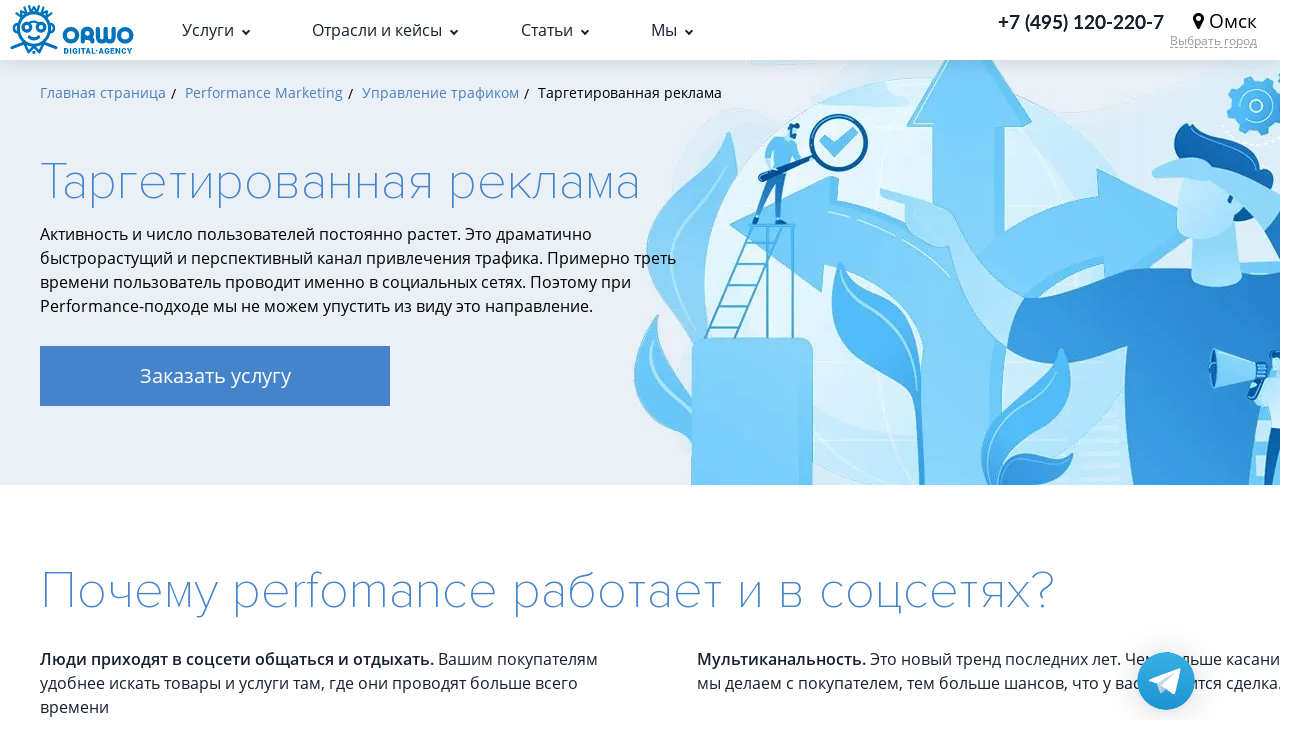

--- FILE ---
content_type: text/html; charset=UTF-8
request_url: https://orwo.ru/omsk/performance-marketing/upravlenie-trafikom/targetirovannaya-reklama/
body_size: 40810
content:
<!DOCTYPE html>
<html xml:lang="ru" lang="ru" prefix="og: http://ogp.me/ns#" xmlns="http://www.w3.org/1999/xhtml" >
<head>

	<style>@charset "UTF-8";.industry-features__row .wrapper{display:flex;width:100%;flex-wrap:wrap;justify-content:space-between}.industries-detail-page{background:#e9eff5}.industry-head{min-height:658px;display:flex;flex-direction:column;background-size:cover!important}.industry-head__container{display:flex;min-height:592px;align-items:center;padding:50px 0}.industry-head__content{display:flex;width:100%}.h-content__container{display:flex;flex-direction:column;max-width:48.579%}.h-container__title{margin-bottom:21px}.industry-title__common{font:53px "Proxima Nova",sans-serif;color:#4584cb;font-weight:100}.industry-title__personal{font:25px "Proxima Nova",sans-serif;color:#4584cb;font-weight:400;padding:0}.h-container__description p{font-size:16px;padding:0;line-height:1.5}.h-container__description p:not(:last-child){margin-bottom:22px}.h-container__description .news__dash-list li{margin-bottom:6px;line-height:1.5}.h-container__buttons{display:flex;margin-top:28px}.h-container__buttons .btn_sand span:first-child{margin-right:0}.h-container__buttons .btn_sand{width:100%;max-width:274px;height:51px;margin:0}.industry-features{display:flex;flex-direction:column}.industry-features__row{display:flex;position:relative;flex-direction:column}.industry-features__col{display:flex;width:100%}.industry-tabs__header .col_title{width:22%;padding:20px 0}.industry-tabs__title p{font-family:"Proxima Nova Regular",sans-serif;line-height:1.2;padding:0;color:#8094ab}p.tabs-title_colored{text-transform:uppercase;color:#4584cb;font-weight:600}.industry-tabs__title p:not(:last-child){margin-bottom:2px}.industry-tabs__header .col_slider{width:60.8%}.industry-tabs__slider{display:flex;width:100%;flex-wrap:wrap}.industry-tabs-slider__item{display:flex;flex-grow:1;height:50px}.industry-tabs__header{background:#fff;padding:17px 0 3px;position:relative;-webkit-box-shadow:0 0 38.4px 1.6px rgba(1,61,108,.1);box-shadow:0 0 38.4px 1.6px rgba(1,61,108,.1)}.ts-item__wrapper{display:flex;padding:18px 18px 17px;align-items:flex-start}.industry-tabs-slider__item.active .ts-item__wrapper{background:#f7f9fb}.industry-tabs-slider__item.active svg{fill:#4584cb}.ts-item__wrapper>div{display:flex}.ts-item__icon{width:100%;max-width:84px;height:64px;margin-right:13%}.ts-item__icon svg{width:100%;max-width:84px;fill:#8094ab}@media screen and (max-width:1300px){.h-content__container{max-width:62%}}@media screen and (max-width:1200px){.industry-tabs__header .col_slider{width:50%}.industry-tabs__header .col_title{width:25%}.industries-detail-page .wrapper{padding-left:28px;padding-right:28px}}@media screen and (max-width:960px){.industries-detail-page .wrapper{max-width:initial}.industry-tabs__header .col_slider{width:30%}.industry-tabs__header .col_title{width:35%}.industry-tabs__header .col_slider{width:36.6%}}@media screen and (max-width:900px){.h-content__container{max-width:70%;max-width:75%}}@media screen and (max-width:650px){.industries-detail-page .wrapper{align-items:center;flex-direction:column}.industry-tabs__header .col_title{width:100%;justify-content:center;text-align:center;padding:20px 0 35px}.industry-tabs__header .col_slider{width:50%;justify-content:center}.industry-tabs__slider{width:184px}.industry-tabs__title p:not(:last-child){margin-bottom:5px}.ts-item__wrapper{flex-direction:column;align-items:center;text-align:center}.ts-item__icon{margin-right:0}.h-content__container{max-width:100%;margin:40px 0}}@media screen and (max-width:450px){.industry-head__container{padding:30px 0}.h-container__buttons .btn_sand{width:100%;max-width:100%}}@media screen and (max-width:700px){.industries-detail-page .wrapper{padding-left:15px;padding-right:15px}}html{-webkit-box-sizing:border-box;box-sizing:border-box;-ms-overflow-style:scrollbar}*,::before,::after{-webkit-box-sizing:inherit;box-sizing:inherit}.main-wrapper{padding:0;min-width:320px;height:100%;width:100%;position:relative;overflow:hidden}.wrapper{min-width:initial;max-width:1920px;margin:0 auto;position:relative}p{font-size:1.4rem;line-height:1.8rem;color:#17202d;padding:15px 0;font-weight:400}h1{font-size:5.3rem;line-height:5.5rem;color:#17202d;font-family:"Proxima Nova",sans-serif;padding:15px 0;font-weight:100}.content{min-width:320px;text-align:left;width:100%}body{height:100%}ul{list-style-type:none}.main-wrapper{padding:0;min-width:320px;width:100%;position:relative;overflow:hidden;min-height:100%;height:auto;display:-webkit-box;display:-ms-flexbox;display:-webkit-flex;display:flex;-webkit-box-orient:vertical;-webkit-box-direction:normal;flex-direction:column;-webkit-flex-direction:column;-ms-flex-direction:column;-webkit-box-pack:start;justify-content:flex-start;-webkit-justify-content:flex-start;-ms-flex-pack:start}.wrapper{max-width:1416px;padding:0 40px}p{font-size:18px;line-height:29px}.btn{display:-webkit-box;display:-webkit-flex;display:-ms-flexbox;display:flex;max-width:274px;height:51px;padding:0 10px;-webkit-box-align:center;-webkit-align-items:center;-ms-flex-align:center;align-items:center;-webkit-box-pack:center;-webkit-justify-content:center;-ms-flex-pack:center;justify-content:center;text-align:center;font-size:16px;line-height:17px;font-family:"Open Sans",sans-serif}.btn_sand{min-width:170px;max-width:none;height:40px;font-size:14px;line-height:16px;background-color:#4584cb;color:#fff}.btn_sand span:first-child{margin-right:15px}.content{padding-top:80px;min-width:320px;text-align:left;width:100%;-webkit-box-ordinal-group:3;-ms-flex-order:2;order:2;-webkit-order:2;-webkit-box-flex:1;-ms-flex-positive:1;flex-grow:1;-webkit-flex-grow:1;counter-reset:item 0}.box-bread-crumbs{padding:25px 0}.bread-crumbs__item{display:inline-block;vertical-align:middle}.bread-crumbs__item:after{content:'/';padding:0 10px 0 5px;display:inline-block;vertical-align:middle}.bread-crumbs__item:last-child:after{display:none}.bread-crumbs__link{font-size:14px;color:#4e80bd}@media screen and (max-width:1440px){.content{padding-top:60px}}@media screen and (max-width:1200px){.btn_sand{width:33.33%;margin-right:120px;-webkit-flex-shrink:0;-ms-flex-negative:0;flex-shrink:0;max-width:170px;min-width:auto}}@media screen and (max-width:960px){.wrapper{max-width:790px;padding:0 35px}p{font-size:16px;line-height:24px}.btn_sand{margin-right:80px}}@media screen and (max-width:749px){.content{padding-top:50px}}@media screen and (max-width:639px){.box-bread-crumbs{display:none}p{font-size:14px;line-height:22px}.btn_sand{width:auto;margin:0 auto 25px}}@media screen and (max-width:355px){.wrapper{padding:0 15px}}.news__dash-list{list-style:none}.news__dash-list li{position:relative;padding-left:35px;margin-bottom:10px;line-height:26px;font-size:16px;color:#252525}.news__dash-list li:before{content:'';position:absolute;left:0;top:11px;width:19px;height:2px;background-color:#4584cb}.news__dash-list li:last-child{margin-bottom:0}@media screen and (max-width:960px){.news__dash-list li{font-size:14px;line-height:22px}}@media screen and (max-width:639px){.news__dash-list li{padding-left:27px;margin-bottom:20px;line-height:20px}.news__dash-list li:before{top:9px}}.bread-crumbs__item:after{padding:0 5px!important}body{margin:0;padding:0;font-family:"Open Sans",sans-serif;background-color:#FFF;height:auto;line-height:1;position:relative;font-size:1.4rem!important;-webkit-font-smoothing:antialiased;-moz-osx-font-smoothing:grayscale}html,body,div,span,h1,p,a,ul,li{margin:0;padding:0;border:0;font-size:100%}main{display:block}html{font-size:10px;height:100%;-webkit-text-size-adjust:none;-ms-text-size-adjust:none}input{color:#333;font-family:"Open Sans",sans-serif;outline:none;border-radius:0;-moz-border-radius:0;-webkit-border-radius:0;-webkit-appearance:none}input:-webkit-autofill{-webkit-box-shadow:0 0 0 30px #fff inset!important}a{color:#4584cb;text-decoration:none;outline:none}a,span,div{outline:none!important}*{-webkit-box-sizing:border-box;box-sizing:border-box}:before,:after{-webkit-box-sizing:border-box;box-sizing:border-box}.wrapper:after{content:".";display:block;height:0;clear:both;visibility:hidden}.inner-services h1, .industries-and-markets__inner h1 {margin-bottom: 25px; font-size: 52px; padding: 0; text-align: center;}</style>

	<title>Таргет, заказать таргетированную рекламу - Original Works в Омске</title>
		<meta http-equiv="Content-Type" content="text/html; charset=UTF-8" />
<meta name="description" content="☑️ Таргетированная реклама. Original Works - Digital-агентство, решающее бизнес-проблемы своих клиентов. Омск" />
<script data-skip-moving="true">(function(w, d, n) {var cl = "bx-core";var ht = d.documentElement;var htc = ht ? ht.className : undefined;if (htc === undefined || htc.indexOf(cl) !== -1){return;}var ua = n.userAgent;if (/(iPad;)|(iPhone;)/i.test(ua)){cl += " bx-ios";}else if (/Windows/i.test(ua)){cl += ' bx-win';}else if (/Macintosh/i.test(ua)){cl += " bx-mac";}else if (/Linux/i.test(ua) && !/Android/i.test(ua)){cl += " bx-linux";}else if (/Android/i.test(ua)){cl += " bx-android";}cl += (/(ipad|iphone|android|mobile|touch)/i.test(ua) ? " bx-touch" : " bx-no-touch");cl += w.devicePixelRatio && w.devicePixelRatio >= 2? " bx-retina": " bx-no-retina";if (/AppleWebKit/.test(ua)){cl += " bx-chrome";}else if (/Opera/.test(ua)){cl += " bx-opera";}else if (/Firefox/.test(ua)){cl += " bx-firefox";}ht.className = htc ? htc + " " + cl : cl;})(window, document, navigator);</script>

<link href="/bitrix/js/ui/design-tokens/dist/ui.design-tokens.css?173372022126358" type="text/css"  rel="stylesheet" />
<link href="/bitrix/js/ui/fonts/opensans/ui.font.opensans.css?17337193052555" type="text/css"  rel="stylesheet" />
 
<link href="/local/templates/orwo_inner/components/bitrix/news.list/advertising-channels-and-technologies/style.css?15892607791216" type="text/css"  rel="stylesheet" />
<link href="/local/templates/orwo_inner/components/bitrix/news.list/specialists/style.css?16487316776289" type="text/css"  rel="stylesheet" />
<link href="/local/templates/orwo_inner/components/bitrix/news.list/ip-slider__without-main-img/style.css?1595485941179" type="text/css"  rel="stylesheet" />
<link href="/local/templates/orwo_inner/components/bitrix/form.result.new/industries-and-markets_inline/style.css?16478567835227" type="text/css"  rel="stylesheet" />
<link href="/local/templates/.default/template_styles.css?1755260664236426" type="text/css"  data-template-style="true"  rel="stylesheet" />
<link href="/local/templates/.default/components/bitrix/breadcrumb/universal/style.css?1583318735758" type="text/css"  data-template-style="true"  rel="stylesheet" />
<link href="/local/templates/.default/components/bitrix/menu/top_services_sub_menu/style.css?1589288273506" type="text/css"  data-template-style="true"  rel="stylesheet" />
<link href="/local/templates/orwo_inner/template_styles.css?1769684958207709" type="text/css"  data-template-style="true"  rel="stylesheet" />






 
			
	
		<link rel="icon" type="image/png" href="/favicon-96x96.png" sizes="96x96" />
	<link rel="icon" type="image/svg+xml" href="/favicon.svg" />
	<link rel="shortcut icon" href="/favicon.ico" />
	<link rel="apple-touch-icon" sizes="180x180" href="/apple-touch-icon.png" />
	<meta name="apple-mobile-web-app-title" content="ORWO" />
	<link rel="manifest" href="/site.webmanifest" />
	<meta name="format-detection" content="telephone=no">
	<meta name="viewport" content="width=device-width, initial-scale=1, user-scalable=no, maximum-scale=1">
	<meta property="og:title" content="Таргет, заказать таргетированную рекламу - Original Works в Омске" />
	<meta property="og:type" content="website" />
	<meta property="og:url" content="https://orwo.ru/omsk/performance-marketing/upravlenie-trafikom/targetirovannaya-reklama/" />
    <meta property="og:description" content="☑️ Таргетированная реклама. Original Works - Digital-агентство, решающее бизнес-проблемы своих клиентов. Омск" />  
    <meta property="og:locale" content="ru_RU" />
    <meta property="og:site_name" content="Original Works" />
    <meta name="twitter:card" content="summary_large_image" />
	<meta property="og:image" content="/upload/dev2fun.imagecompress/webp/iblock/e68/e6856dd4f6792853ffeec324ff9a52be.webp" />		
	<style>.xname{display:block;height:.1px;margin:0!important;overflow:hidden;padding:0!important;width:.1px;border:0;opacity:.01;}</style></head>

<body >

	<!-- BEGIN BODY -->
	<div class="main-wrapper">
		<!-- BEGIN CONTENT -->
			<main class="content services-page ">
				<div class="box-bread-crumbs test" itemscope itemtype="http://schema.org/BreadcrumbList"><div class="wrapper">
			<div class="bread-crumbs__item" id="bx_breadcrumb_0" itemprop="itemListElement" itemscope itemtype="http://schema.org/ListItem"><a class="bread-crumbs__link" href="/" title="Главная страница" itemprop="item"><span itemprop="name">Главная страница</span></a><meta itemprop="position" content="1" /></div>
			<div class="bread-crumbs__item" id="bx_breadcrumb_1" itemprop="itemListElement" itemscope itemtype="http://schema.org/ListItem"><a class="bread-crumbs__link" href="/omsk/performance-marketing/" title="Performance Marketing" itemprop="item"><span itemprop="name">Performance Marketing</span></a><meta itemprop="position" content="2" /></div>
			<div class="bread-crumbs__item" id="bx_breadcrumb_2" itemprop="itemListElement" itemscope itemtype="http://schema.org/ListItem"><a class="bread-crumbs__link" href="/omsk/performance-marketing/upravlenie-trafikom/" title="Управление трафиком" itemprop="item"><span itemprop="name">Управление трафиком</span></a><meta itemprop="position" content="3" /></div>
			<div class="bread-crumbs__item" itemprop="itemListElement" itemscope itemtype="http://schema.org/ListItem"><span itemprop="name">Таргетированная реклама</span><meta itemprop="position" content="4" /></div></div></div>

	
	<div class="service-section">
		<div class="service-section__head sh-9" style="background:url(/upload/dev2fun.imagecompress/webp/iblock/a4a/a4a4fc699dbf66672dbb2c7a6745ea2f.webp) 100% 0% no-repeat">
			<div class="service-head__container">
				<div class="wrapper">
					<div class="service-head__content">
						<div class="s-container__title">
							<h1 class="section-title">
								Таргетированная реклама							</h1>
						</div>
													<div class="s-container__description pc_black">
								<p>Активность и число пользователей постоянно растет. Это драматично быстрорастущий и перспективный канал привлечения трафика. Примерно треть времени пользователь проводит именно в социальных сетях. Поэтому при Performance-подходе мы не можем упустить из виду это направление.</p>							</div>
						
																				
															<div class="s-container__buttons">
									<div data-name="feedback" data-event="fancybox" class="btn btn_sand">
										<span>Заказать услугу</span>
									</div>
								</div>
													
					</div>
				</div>
			</div>
		</div>
		<div class="service-content sc-9">
			<div class="mobile-navigator-section service-section s-section-0 b_white pt-lg-73 pt-40"></div>
			<div class="service-section s-section-1 b_white pb-49 pb-lg-125 pt-40 mb-4">
	<div class="wrapper">
		<div class="service-section__container container_col-2 text-container pc_c-grey pb-49 pb-md-105">
			<div class="text-container__header">
				<h2 class="section-title mb-5">Почему perfomance работает и в соцсетях?</h2>
			</div>
			<div class="text-container__content">
				<div class="d-flex flex-xl-row flex-column service-section__site-roles no-gutters">
					<div class="col-12 col-xl-6 mr-xl-57 mb-3 mb-xl-0">
						<p><span class="highlighted-text">Люди приходят в соцсети общаться и отдыхать.</span> Вашим покупателям<br> удобнее искать товары и услуги там, где они проводят больше всего времени<br> в интернете. Лояльная аудитория.</p>
						<p><span class="highlighted-text">Масштабирование рекламных кампаний.</span> Успешный опыт привлечения и<br> конвертирования трафика в продажи в SEO и контексте всегда можно<br> масштабировать в таргетинге.</p>
					</div>
					<div class="col-12 col-xl-6">
						<p><span class="highlighted-text">Мультиканальность.</span> Это новый тренд последних лет. Чем больше касаний<br> мы делаем с покупателем, тем больше шансов, что у вас состоится сделка. </p>
						<p><span class="highlighted-text">Возможности выбора для показа рекламы</span> в соцсетях позволяют<br> максимально точно нацелиться именно на ваших покупателей. В них самый<br> большой функционал настроек, функций и форматов среди всех ныне<br> существующих каналов привлечения трафика. Идеальная точечная<br> настройка на Вашу целевую аудиторию.</p>
					</div>
				</div>
			</div>
		</div>
		<div class="row service-section__lwf pc_c-grey">
			<div class="col-12 col-md-6 col-xl-4 service-section__lwf-item mb-5 mb-md-73">
				<h3 class="service-section__lwf-title c_orwo-blue mb-2 mb-md-42 bold">
					Непонятно какую <br>
					прибыль приносит реклама? 
				</h3>
				<div class="service-section__lwf-content">
					Мы посчитаем куда уходят ваши деньги,<br>
					определим стоимость лида поканально. Какая <br>
					соцсеть может дать максимум продаж в вашей <br>
					нише.				
				</div>
			</div>
			<div class="col-12 col-md-6 col-xl-4 service-section__lwf-item mb-5 mb-md-73">
				<h3 class="service-section__lwf-title c_orwo-blue mb-2 mb-md-42 bold">
					Бюджеты растут, а заявок <br>
					больше не становится?  
				</h3>
				<div class="service-section__lwf-content">
					Определим потенциал каждого рекламного <br>
					канала. Есть ли ошибки в ведении рекламных <br>
					кампаний и можем ли мы получить больше <br>
					лидов в рамках рекламного бюджета. У <br>
					соцсетей не  самые удобные интерфейсы и <br>
					часто досадные ошибки не позволяют <br>
					выжимать максимум из этого канала.			
				</div>
			</div>	
			<div class="col-12 col-md-6 col-xl-4 service-section__lwf-item mb-5 mb-md-73">
				<h3 class="service-section__lwf-title c_orwo-blue mb-2 mb-md-42 bold">
					Хотите снизить стоимость лида?  
				</h3>
				<div class="service-section__lwf-content">
					Посчитаем текущие показатели CPL. <br>
					Поставим гипотезы по снижению стоимости лида и <br>
					проверим их на деле. Больше форматов – <br>
					больше гипотез – лучше результат. 			
				</div>
			</div>
			<div class="col-12 col-md-6 col-xl-4 service-section__lwf-item mb-5 mb-md-73 mb-xl-0">
				<h3 class="service-section__lwf-title c_orwo-blue mb-2 mb-md-42 bold">
					Лиды есть, а продаж нет?  
				</h3>
				<div class="service-section__lwf-content">
					Найдем, куда деваются заявки, <br>
					классифицируем их на качественные и не <br>
					качественные. Разберемся как получать <br>
					качественные лиды. 			
				</div>
			</div>
			<div class="col-12 col-md-6 col-xl-4 service-section__lwf-item">
				<h3 class="service-section__lwf-title c_orwo-blue mb-2 mb-md-42 bold">
					Нет стабильности в заказах?  
				</h3>
				<div class="service-section__lwf-content">
					Считаем емкость вашего сегмента рынка, <br>
					потому что нельзя получить больше лидов, <br>
					чем их существует.			
				</div>
			</div>		
		</div>
	</div>
</div><div class="service-section s-section-2 mb-49 mb-md-86">
	<div class="wrapper">
		<div class="text-container">
			<div class="text-container__header">
				<h2 class="section-title mb-5">Наш подход</h2>
			</div>
			<div class="text-container__content mb-40 mb-md-49">
				<p>
					Управление траффиком является основой Performance подхода к рекламе. Суть подхода состоит в том, что мы сами управляем распределением бюджета на рекламу в зависимости от поставленных KPI. Вы же контролируете нас в удобном dashboard на основе Google Data Studio и вносите корректировки в стратегию.
				</p>
			</div>
		</div>	
	</div>	
	<div class="wrapper px_xl-0">
		<div class="s-content-list__container s-container-items js-tc-slider">
			<div class="s-content-list__item">
				<div class="s-content-item__container">
					<div class="s-content-item__wrapper">
						<div class="s-content-item__icon">
							<div class="s-content-icon__container">
								<svg xmlns="http://www.w3.org/2000/svg" viewBox="0 0 41.17 50"><path d="M28.23,17.29a4.36,4.36,0,0,0-.39,3.37l.44,1.66-9-9a4.54,4.54,0,0,0-6.28,0,4.44,4.44,0,0,0,0,6.27l5.08,5.15a4.55,4.55,0,0,0-.77.62,4.43,4.43,0,0,0-1.17,4.17,4.42,4.42,0,0,0-2.56,5.1,4.53,4.53,0,0,0-1.37.94,4.44,4.44,0,0,0,0,6.28c3.91,3.91,7.86,6.54,11.41,7.61a12.54,12.54,0,0,0,3.52.55,9.21,9.21,0,0,0,1.68-.15,8.09,8.09,0,0,0,4.35-2.27l6.38-6.38A6,6,0,0,0,41,38c.44-2.5,0-5.66-1.21-9.39-2.26-6.79-3.19-9.51-3.43-10.22a4.74,4.74,0,0,0-5.48-3.06A4.24,4.24,0,0,0,28.23,17.29Zm1.21,2.92a2.74,2.74,0,0,1,.24-2.1,2.54,2.54,0,0,1,1.6-1.21A3.09,3.09,0,0,1,34.81,19c.21.6,1.13,3.31,3.39,10.09,1.15,3.46,1.54,6.35,1.15,8.58a4.42,4.42,0,0,1-1,2.35L32,46.4a6.4,6.4,0,0,1-3.46,1.81,9.52,9.52,0,0,1-4.42-.36c-3.29-1-7-3.47-10.71-7.19a2.73,2.73,0,0,1-.82-2,2.77,2.77,0,0,1,.82-2,2.69,2.69,0,0,1,1.09-.64l1.58,1.3a.82.82,0,0,0,.53.19.85.85,0,0,0,.65-.3.84.84,0,0,0-.12-1.18L15.4,34.66a2.75,2.75,0,0,1,.58-3A2.7,2.7,0,0,1,17.06,31l1.43,1.25a.87.87,0,0,0,.55.2.83.83,0,0,0,.63-.29A.85.85,0,0,0,19.59,31L18,29.58a2.74,2.74,0,0,1,.58-3,2.67,2.67,0,0,1,.83-.55l1.82,1.75a.85.85,0,0,0,.58.23.86.86,0,0,0,.6-.26.83.83,0,0,0,0-1.18l-2.18-2.1h0l-5.93-6a2.78,2.78,0,0,1,3.92-3.93L29.31,25.74a.84.84,0,0,0,1,.13.86.86,0,0,0,.39-.94Z"/><path d="M15,5.67a9.29,9.29,0,0,1,9,7.45.85.85,0,0,0,1,.66.83.83,0,0,0,.65-1A11,11,0,0,0,15,4h-.06A10.94,10.94,0,0,0,12.7,25.64l.17,0A.83.83,0,0,0,13,24,9.27,9.27,0,0,1,15,5.67Z"/><path d="M12,29.35a.83.83,0,0,0,.17-1.65,13.15,13.15,0,0,1,2.69-26h.09A13.2,13.2,0,0,1,27.73,12.25a.84.84,0,0,0,1,.66.83.83,0,0,0,.66-1A14.83,14.83,0,1,0,11.79,29.34Z"/></svg>
							</div>
						</div>
						<div class="s-content-item__title">Старт</div>
						<div class="s-content-item__text item-text">
							<div class="item-text__wrapper">
								<p>
									Мы в обязательном порядке попросим у Вас доступы<br> 
									к рекламным кабинетам и статистике сайта и CRM для<br> 
									того, чтобы познакомиться с историческими<br> 
									данными. Это необходимо, чтобы не брать цифры «с<br> 
									потолка», если контекст как канал для вас новый,<br> 
									то потребуется тестовый период. 
								</p>
							</div>
						</div>
					</div>
				</div>
			</div>
			<div class="s-content-list__item">
				<div class="s-content-item__container">
					<div class="s-content-item__wrapper">
						<div class="s-content-item__icon">
							<div class="s-content-icon__container">
								<svg xmlns="http://www.w3.org/2000/svg" viewBox="0 0 50 45.06"><path d="M39.14,11.67H35.21a.76.76,0,0,0-.76.76V26.12a.76.76,0,0,0,.76.76h3.93a.76.76,0,0,0,.75-.76V12.43A.76.76,0,0,0,39.14,11.67Zm-.76,13.69H36V13.19h2.41Z"/><path d="M31,16.48H27.1a.76.76,0,0,0-.76.76v8.88a.76.76,0,0,0,.76.76H31a.76.76,0,0,0,.76-.76V17.24A.76.76,0,0,0,31,16.48Zm-.76,8.88H27.85V18h2.41Z"/><path d="M22.9,13.47H19a.76.76,0,0,0-.76.76V26.12a.76.76,0,0,0,.76.76H22.9a.76.76,0,0,0,.76-.76V14.23A.76.76,0,0,0,22.9,13.47Zm-.75,11.89H19.74V15h2.41Z"/><path d="M14.79,20H10.86a.76.76,0,0,0-.75.76v5.34a.76.76,0,0,0,.75.76h3.93a.76.76,0,0,0,.76-.76V20.78A.76.76,0,0,0,14.79,20ZM14,25.36H11.62V21.54H14Z"/><path d="M12.83,17.91a2.73,2.73,0,0,0,2.73-2.72A2.87,2.87,0,0,0,15.29,14l3.93-3a2.69,2.69,0,0,0,1.72.63,2.74,2.74,0,0,0,2.23-1.16l3.21,1.48a2.73,2.73,0,0,0,5.41-.5,2.77,2.77,0,0,0-.17-.91L35,8a2.71,2.71,0,1,0-.59-1.67,1.52,1.52,0,0,0,0,.21L30.73,9.28a2.65,2.65,0,0,0-1.67-.59,2.73,2.73,0,0,0-2.5,1.64L23.66,9s0-.08,0-.12a2.73,2.73,0,1,0-5.46,0,2.66,2.66,0,0,0,.15.85l-4.08,3.16a2.76,2.76,0,0,0-1.45-.42,2.73,2.73,0,1,0,0,5.45ZM37.17,5.14A1.21,1.21,0,1,1,36,6.35,1.21,1.21,0,0,1,37.17,5.14ZM29.06,10.2a1.22,1.22,0,1,1-1.21,1.22A1.22,1.22,0,0,1,29.06,10.2ZM20.94,7.66a1.21,1.21,0,1,1-1.21,1.21A1.21,1.21,0,0,1,20.94,7.66ZM12.83,14a1.22,1.22,0,1,1-1.21,1.22A1.22,1.22,0,0,1,12.83,14Z"/><path d="M50,36.2V2.35A2.38,2.38,0,0,0,47.6,0H2.4A2.38,2.38,0,0,0,0,2.35V36.2a2.37,2.37,0,0,0,2.4,2.35H19.5v5H16.65a.76.76,0,1,0,0,1.52h16.7a.76.76,0,0,0,0-1.52H30.5v-5H47.6A2.37,2.37,0,0,0,50,36.2ZM2.4,1.52H47.6a.85.85,0,0,1,.88.83V29.8h-47V2.35A.85.85,0,0,1,2.4,1.52ZM1.52,36.2V31.32h47V36.2a.85.85,0,0,1-.88.83H2.4A.85.85,0,0,1,1.52,36.2ZM29,43.54H21v-5h8Z"/><path d="M8.41,33.42H6.5a.76.76,0,0,0,0,1.52H8.41a.76.76,0,1,0,0-1.52Z"/></svg>
							</div>
						</div>
						<div class="s-content-item__title">Анализ</div>
						<div class="s-content-item__text item-text">
							<div class="item-text__wrapper">
								<p>
									Мы соберем все данные, обговорим KPI, сроки и<br>
									бюджеты. Погрузимся в Ваш бизнес и разберем все<br>
									процессы. 
								</p>
							</div>
						</div>
					</div>
				</div>
			</div>
			<div class="s-content-list__item">
				<div class="s-content-item__container">
					<div class="s-content-item__wrapper">
						<div class="s-content-item__icon">
							<div class="s-content-icon__container">
								<svg xmlns="http://www.w3.org/2000/svg" viewBox="0 0 35.19 50"><path d="M32.21,2.84h-11a3.68,3.68,0,0,0-7.17,0H3a3,3,0,0,0-3,3V47a3,3,0,0,0,3,3H32.2a3,3,0,0,0,3-3V5.83A3,3,0,0,0,32.21,2.84ZM12.81,4.55h9.57V6.47H12.81ZM17.6,1.71a2,2,0,0,1,1.78,1.13H15.82A2,2,0,0,1,17.6,1.71ZM33.48,47a1.28,1.28,0,0,1-1.28,1.28H3A1.28,1.28,0,0,1,1.71,47V5.83A1.28,1.28,0,0,1,3,4.55H11.1V7.33a.86.86,0,0,0,.86.85H23.23a.85.85,0,0,0,.86-.85V4.55h8.12a1.28,1.28,0,0,1,1.28,1.28V47Z"/><path d="M29.6,14a.85.85,0,0,0-1.19-.17l-3.69,2.81a.86.86,0,0,0-.17,1.2.87.87,0,0,0,1.2.16l2.16-1.64c-2.5,19.89-23,24-23.95,24.11a.86.86,0,0,0-.68,1,.85.85,0,0,0,.83.7l.16,0c.23,0,22.5-4.4,25.31-25.37l1.47,1.94a.87.87,0,0,0,1.2.16.87.87,0,0,0,.16-1.2Z"/><path d="M26.44,35.5a3.36,3.36,0,1,0,3.36,3.35A3.35,3.35,0,0,0,26.44,35.5Zm0,5a1.65,1.65,0,1,1,1.65-1.65A1.64,1.64,0,0,1,26.44,40.5Z"/><path d="M6.29,33.34a.85.85,0,0,0,.61.25.83.83,0,0,0,.6-.25l2.26-2.26L12,33.34a.83.83,0,0,0,.6.25.85.85,0,0,0,.61-1.45L11,29.87l2.27-2.26A.86.86,0,0,0,12,26.4L9.77,28.67,7.5,26.4a.85.85,0,0,0-1.2,1.21l2.26,2.26L6.29,32.14A.85.85,0,0,0,6.29,33.34Z"/><path d="M14.13,22.73a.85.85,0,0,0,1.2,0l2.27-2.26,2.26,2.26a.82.82,0,0,0,.6.25.85.85,0,0,0,.61-1.45L18.8,19.26,21.07,17a.86.86,0,0,0-1.21-1.21L17.6,18.06l-2.27-2.27A.85.85,0,0,0,14.13,17l2.26,2.26-2.26,2.27A.83.83,0,0,0,14.13,22.73Z"/></svg>
							</div>
						</div>
						<div class="s-content-item__title">Планирование</div>
						<div class="s-content-item__text item-text">
							<div class="item-text__wrapper">
								<p>
									Подготовим медиаплан: подберем форматы и<br>
									площадки для решения Ваших задач.
								</p>
							</div>
						</div>
					</div>
				</div>
			</div>
			<div class="s-content-list__item">
				<div class="s-content-item__container">
					<div class="s-content-item__wrapper">
						<div class="s-content-item__icon">
							<div class="s-content-icon__container">
								<svg xmlns="http://www.w3.org/2000/svg" viewBox="0 0 50 50"><path d="M16.91,42a3.58,3.58,0,0,0-6.22-1.91,6.3,6.3,0,0,0-3.76-.39,4.1,4.1,0,0,0-1.82-1.5,4.67,4.67,0,0,0,.33-1.73A4.65,4.65,0,0,0,.78,31.86a.78.78,0,0,0,0,1.56,3.1,3.1,0,0,1,3.1,3.1,3.09,3.09,0,0,1-.56,1.76.78.78,0,0,0,.19,1.09.71.71,0,0,0,.35.13,2.54,2.54,0,0,1,2,1.47h0A3.35,3.35,0,0,1,6.13,42a.78.78,0,0,0,1.56,0,3.69,3.69,0,0,0-.12-.82,4.77,4.77,0,0,1,3,.58.78.78,0,0,0,1.06-.29,2,2,0,0,1,2.74-.74,1.93,1.93,0,0,1,.9,1.1,3.4,3.4,0,0,0-1.52.45.78.78,0,0,0,.82,1.32A2.82,2.82,0,0,1,16,43.43a2.53,2.53,0,0,1-.43,5,.78.78,0,1,0,0,1.56,4.09,4.09,0,0,0,1.3-8Z"></path><path d="M49.22,31.86a4.66,4.66,0,0,0-4.66,4.66,4.82,4.82,0,0,0,.33,1.72,4.16,4.16,0,0,0-1.82,1.5,6.34,6.34,0,0,0-3.75.39,3.59,3.59,0,0,0-5.07-.26,3.54,3.54,0,0,0-1.15,2.18,4.09,4.09,0,0,0,1.29,8,.78.78,0,1,0,0-1.56,2.53,2.53,0,0,1-.41-5,.78.78,0,0,0,.66-.81v-.09a2,2,0,0,1,2-2A2.08,2.08,0,0,1,38,41a5.36,5.36,0,0,0-1,1.33.78.78,0,1,0,1.36.76,3.91,3.91,0,0,1,1.17-1.29,4.77,4.77,0,0,1,3.75-.39.78.78,0,0,0,.95-.42,2.56,2.56,0,0,1,2-1.47h.07a2.32,2.32,0,0,1,1.17.12.77.77,0,0,0,1-.45.78.78,0,0,0-.41-1,3.59,3.59,0,0,0-1.52-.27,3.17,3.17,0,0,1-.34-1.39,3.1,3.1,0,0,1,3.1-3.1.78.78,0,0,0,0-1.56Z"></path><path d="M32.24,18.28v-.6A33,33,0,0,0,28.79,4.39a.76.76,0,0,0-.15-.28C27.38,1.66,26,0,25,0c-1.32,0-2.73,2.25-3.71,4.2l-.06.1c-.35.71-.64,1.37-.85,1.86a31.22,31.22,0,0,0-2.63,11.52v.61c-2.48,1.82-3.13,3.1-3.13,8.73a12.8,12.8,0,0,0,.74,4.38.77.77,0,0,0,1,.43.72.72,0,0,0,.21-.12l3.72-3.13a10.55,10.55,0,0,0,1,1.38.78.78,0,0,0,.59.27h2.33v.9a.78.78,0,0,0,1.56,0V30.2H28.1a.78.78,0,0,0,.59-.27,9.08,9.08,0,0,0,1-1.37l3.72,3.12a.78.78,0,0,0,1.1-.09.92.92,0,0,0,.13-.21A13.07,13.07,0,0,0,35.37,27C35.37,21.38,34.72,20.1,32.24,18.28ZM25,1.56a5.57,5.57,0,0,1,1.49,1.89c-.42,0-.9-.06-1.48-.06s-1.1,0-1.52.06A5.64,5.64,0,0,1,25,1.56ZM22.56,5.17A10.5,10.5,0,0,1,25,5a10.86,10.86,0,0,1,2.41.21,30.85,30.85,0,0,1,3.28,12.5,26,26,0,0,1-.26,3.64l-1.08-.07c-1-.06-2.22-.09-3.57-.11V18.68a.78.78,0,0,0-1.56,0v2.47c-1.34,0-2.59.05-3.57.1l-1.08.08a26.24,26.24,0,0,1-.26-3.65A30.69,30.69,0,0,1,22.55,5.19ZM16.49,29.74A13.19,13.19,0,0,1,16.2,27c0-4.44.34-5.68,1.66-6.84.07.71.16,1.41.27,2.09h0a.72.72,0,0,0,.06.29,20.25,20.25,0,0,0,1.38,4.57Zm5.78-1.1a14,14,0,0,1-2.43-5.77c.78-.07,2.29-.15,4.38-.16v5.93Zm5.46,0H25.78V22.71c2.1,0,3.59.09,4.38.17A13.86,13.86,0,0,1,27.73,28.64Zm5.78,1.1-3.08-2.6a19.75,19.75,0,0,0,1.38-4.57.72.72,0,0,0,.06-.29h0c.12-.68.21-1.38.27-2.09,1.32,1.17,1.67,2.4,1.67,6.84a13.72,13.72,0,0,1-.3,2.71Z"></path><path d="M25,33.28a.78.78,0,0,0-.78.78V45.51a.78.78,0,0,0,1.56,0V34.06A.78.78,0,0,0,25,33.28Z"></path><path d="M22,31.5a.78.78,0,0,0-.78.78V37.4a.79.79,0,0,0,1.57,0V32.28A.78.78,0,0,0,22,31.5Z"></path><path d="M28,31.5a.78.78,0,0,0-.79.78V37.4a.79.79,0,0,0,1.57,0V32.28A.78.78,0,0,0,28,31.5Z"></path><path d="M25,16.12a3.47,3.47,0,1,0-3.47-3.47h0A3.47,3.47,0,0,0,25,16.12Zm0-5.38a1.91,1.91,0,1,1-1.91,1.91h0A1.92,1.92,0,0,1,25,10.74Z"></path></svg>
							</div>
						</div>
						<div class="s-content-item__title">Запуск</div>
						<div class="s-content-item__text item-text">
							<div class="item-text__wrapper">
								<p>
									Настроим рекламные кампании. Выдвинем и<br> 
									протестируем гипотезы. Сегментируем целевую<br>
									аудиторию, проанализируем УТП конкурентов и<br> 
									протестируем свои. 								
								</p>
							</div>
						</div>
					</div>
				</div>
			</div>
			<div class="s-content-list__item">
				<div class="s-content-item__container">
					<div class="s-content-item__wrapper">
						<div class="s-content-item__icon">
							<div class="s-content-icon__container">
								<svg xmlns="http://www.w3.org/2000/svg" viewBox="0 0 50 48.6"><path d="M15.29,23.42A1.53,1.53,0,0,0,14.12,25v1.11a1.5,1.5,0,0,0,1.34,1.62.28.28,0,0,1,.1.09,4.18,4.18,0,0,1,.17.94,1.52,1.52,0,0,0,.3,2l.79.78a1.48,1.48,0,0,0,2.08.2.17.17,0,0,1,.12,0,3.94,3.94,0,0,1,.8.55,1.52,1.52,0,0,0,1.6,1.17h1.11a1.48,1.48,0,0,0,1.61-1.33.22.22,0,0,1,.09-.1,3.29,3.29,0,0,1,.95-.17,1.51,1.51,0,0,0,1.95-.31l.79-.78a1.49,1.49,0,0,0,.2-2.09.17.17,0,0,1,0-.12,3.83,3.83,0,0,1,.55-.8,1.52,1.52,0,0,0,1.17-1.6V25a1.49,1.49,0,0,0-1.34-1.61.22.22,0,0,1-.1-.09,4.18,4.18,0,0,1-.17-.94,1.52,1.52,0,0,0-.3-2l-.79-.79a1.48,1.48,0,0,0-2.08-.19s-.1,0-.12,0a3.58,3.58,0,0,1-.8-.55,1.52,1.52,0,0,0-1.6-1.16H21.42a1.48,1.48,0,0,0-1.61,1.33.32.32,0,0,1-.1.1,4.08,4.08,0,0,1-.94.17,1.51,1.51,0,0,0-1.95.3l-.79.79a1.91,1.91,0,0,0-.52.95,1.29,1.29,0,0,0,.32,1.13.2.2,0,0,1,0,.13A3.74,3.74,0,0,1,15.29,23.42Zm1.89-.11A1.66,1.66,0,0,0,17,21.58a.46.46,0,0,1,.07-.1l.79-.78.1-.08a2.92,2.92,0,0,0,2.2,0,1.67,1.67,0,0,0,1.12-1.34l.12,0h1.11l.13,0c.14.72,1.13,1.3,1.58,1.53A1.68,1.68,0,0,0,26,20.62a.57.57,0,0,1,.09.08l.79.78a.46.46,0,0,1,.07.1,3,3,0,0,0,0,2.21,1.69,1.69,0,0,0,1.35,1.11.41.41,0,0,1,0,.12v1.11c0,.06,0,.1,0,.13-.73.14-1.31,1.14-1.54,1.58a1.68,1.68,0,0,0,.16,1.74l-.07.09-.79.79-.1.08a2.88,2.88,0,0,0-2.2,0,1.67,1.67,0,0,0-1.12,1.34l-.12,0H21.42l-.13,0c-.14-.72-1.13-1.31-1.58-1.54a1.7,1.7,0,0,0-1.74.16.24.24,0,0,1-.09-.07l-.79-.79a.3.3,0,0,1-.07-.1,3,3,0,0,0,0-2.2,1.72,1.72,0,0,0-1.35-1.12.41.41,0,0,1,0-.12V25a.41.41,0,0,1,0-.12C16.37,24.76,17,23.76,17.18,23.31Z"></path><path d="M22,28.77a3.2,3.2,0,1,0-3.19-3.19A3.19,3.19,0,0,0,22,28.77Zm0-4.88a1.69,1.69,0,1,1-1.69,1.69A1.69,1.69,0,0,1,22,23.89Z"></path><path d="M42.06,21.6a2.44,2.44,0,0,1-.09-.49,1.5,1.5,0,0,0-.45-1.79l-.24-.25a1.43,1.43,0,0,0-1.89-.37,3.34,3.34,0,0,1-.42-.29,1.51,1.51,0,0,0-1.59-.95H37c-.88,0-1.53.45-1.6,1.08a3.55,3.55,0,0,1-.5.09,1.5,1.5,0,0,0-1.79.44l-.24.25a1.45,1.45,0,0,0-.38,1.89,2.37,2.37,0,0,1-.29.42,1.5,1.5,0,0,0-.94,1.58v.34c0,.88.44,1.54,1.07,1.61a3.7,3.7,0,0,1,.09.49,1.5,1.5,0,0,0,.45,1.79l.24.25a1.43,1.43,0,0,0,1.89.37,3.34,3.34,0,0,1,.42.29A1.5,1.5,0,0,0,37,29.3h.34c.89,0,1.54-.45,1.61-1.07a2.6,2.6,0,0,1,.5-.1,1.5,1.5,0,0,0,1.79-.44l.24-.25a1.94,1.94,0,0,0,.52-.81,1.16,1.16,0,0,0-.14-1.08,2.37,2.37,0,0,1,.29-.42,1.49,1.49,0,0,0,.94-1.58v-.34C43.13,22.33,42.69,21.67,42.06,21.6Zm-.43,1.95a.9.9,0,0,1,0,.18,2.54,2.54,0,0,0-1.09,1.21,1.43,1.43,0,0,0,0,1.32.47.47,0,0,1-.09.12l-.25.24a.42.42,0,0,1-.13.11,2.51,2.51,0,0,0-1.63.09,1.41,1.41,0,0,0-.91,1h-.67a2.54,2.54,0,0,0-1.21-1.09,1.39,1.39,0,0,0-1.33,0l-.12-.1L34,26.38l-.11-.13a2.51,2.51,0,0,0-.08-1.63,1.44,1.44,0,0,0-1-.92s0-.09,0-.15v-.34a.72.72,0,0,1,0-.17,2.64,2.64,0,0,0,1.09-1.21,1.42,1.42,0,0,0,0-1.33l.1-.12.24-.24a.6.6,0,0,1,.14-.11A2.54,2.54,0,0,0,36,20a1.44,1.44,0,0,0,.92-1h.67a2.54,2.54,0,0,0,1.21,1.09,1.39,1.39,0,0,0,1.33,0l.11.1.25.24.11.13a2.5,2.5,0,0,0,.08,1.63,1.44,1.44,0,0,0,1,.92s0,.09,0,.15Z"></path><path d="M37.21,20.85a2.53,2.53,0,1,0,2.53,2.53A2.53,2.53,0,0,0,37.21,20.85Zm0,3.55a1,1,0,1,1,1-1A1,1,0,0,1,37.21,24.4Z"></path><path d="M36.39,35.93l-8,1.56a3.18,3.18,0,0,0-2.81-1.6h-4a8,8,0,0,1-3.38-.62c-1.28-.46-2.09-.77-2.67-1s-.84-.32-1.16-.43a38.29,38.29,0,0,0-5.43-.26v-.08A1.83,1.83,0,0,0,7,31.7H0v1.5H7a.33.33,0,0,1,.32.32V44.27a.33.33,0,0,1-.32.32H0V46.1H7a1.82,1.82,0,0,0,1.73-1.27,5.82,5.82,0,0,1,2.47.53l.07,0,6.62,2.39A12.33,12.33,0,0,0,22,48.6a4.58,4.58,0,0,0,1.35-.16l.05,0,5.41-2.7,9.22-4.36a2.84,2.84,0,0,0-1.66-5.43Zm1.16,4h0l-9.32,4.41L22.86,47a8.52,8.52,0,0,1-4.42-.64L11.94,44a7.12,7.12,0,0,0-3.08-.7V35.11a45.28,45.28,0,0,1,5,.18c.29.09.61.22,1.1.4s1.4.54,2.69,1a9.19,9.19,0,0,0,4.06.7h3.87a1.42,1.42,0,1,1,0,2.8H21.62l-2.4-.06a2.75,2.75,0,0,0-2.06.57,2.32,2.32,0,0,0-.7,2,.75.75,0,0,0,.75.72h0a.76.76,0,0,0,.71-.79,1,1,0,0,1,.2-.77,1.31,1.31,0,0,1,.89-.19h.05l2.5.06h3.93A3,3,0,0,0,28.67,39l8-1.56.07,0a1.3,1.3,0,0,1,1,.1,1.38,1.38,0,0,1,.65.79A1.35,1.35,0,0,1,37.55,39.94Z"></path><path d="M43,4h7V2.51H43a1.81,1.81,0,0,0-1.73,1.26,5.82,5.82,0,0,1-2.47-.53l-.07,0L32.07.81C28.59-.42,26.83.1,26.63.16l-.05,0L21.17,2.89,12,7.25a2.84,2.84,0,0,0,.88,5.54,3,3,0,0,0,.78-.11l8.05-1.57a3.18,3.18,0,0,0,2.81,1.6h4a7.62,7.62,0,0,1,3.38.61c1.28.47,2.09.77,2.67,1s.84.32,1.16.42a38.29,38.29,0,0,0,5.43.26v.08A1.83,1.83,0,0,0,43,16.91h7V15.4H43a.33.33,0,0,1-.32-.32V4.33A.33.33,0,0,1,43,4Zm-6.77,9.31-1.1-.41-2.69-1a9.36,9.36,0,0,0-4.06-.7H24.47a1.54,1.54,0,0,1-1.64-1.4,1.53,1.53,0,0,1,1.64-1.39h3.91l2.4.05a2.71,2.71,0,0,0,2.06-.57,2.34,2.34,0,0,0,.71-2A.76.76,0,0,0,32,6a1,1,0,0,1-.2.76A1.27,1.27,0,0,1,31,7H30.9l-2.5-.06H24.47a3.05,3.05,0,0,0-3.14,2.74l-8,1.56-.07,0a1.35,1.35,0,0,1-1-.11,1.38,1.38,0,0,1-.65-.79,1.35,1.35,0,0,1,.9-1.66l.05,0,9.32-4.41,5.32-2.66a8.47,8.47,0,0,1,4.42.65l6.5,2.34a7.06,7.06,0,0,0,3.08.71v8.21A46.86,46.86,0,0,1,36.19,13.32Z"></path></svg>
							</div>
						</div>
						<div class="s-content-item__title">Постоянная оптимизация</div>
						<div class="s-content-item__text item-text">
							<div class="item-text__wrapper">
								<p>
									Анализируем и оптимизируем результаты.<br> 
									Масштабируем полученный результат. 								
								</p>
							</div>
						</div>
					</div>
				</div>
			</div>			
		</div>
	</div>
</div><div class="service-section s-section-3 mb62">
	<div class="wrapper">
		<h2 class="section-title mb-5">Стоимость</h2>
		<div class="d-xlg-flex flex-column o-table o-table_c-advertising o-table-col_center mt-0 d-none">
			<div class="d-flex o-table__row justify-content-between">
				<div class="o-table__col b_orwo-blue c_white bold">Рекламный бюджет</div>
				<div class="o-table__col"><div class="o-table__col-wrap c_orwo-blue">до<span class="big-digit fs-xl-30 fs-init ml-2 mr-2">50 000</span>руб.</div></div>
				<div class="o-table__col"><div class="o-table__col-wrap c_orwo-blue">от<span class="big-digit fs-xl-30 fs-init ml-2 mr-2">60 000</span>руб.</div></div>
				<div class="o-table__col"><div class="o-table__col-wrap c_orwo-blue">от<span class="big-digit fs-xl-30 fs-init ml-2 mr-2">150 000</span>руб.</div></div>
				<div class="o-table__col"><div class="o-table__col-wrap c_orwo-blue">от<span class="big-digit fs-xl-30 fs-init ml-2 mr-2">300 000</span>руб.</div></div>
			</div>
			<div class="d-flex o-table__row justify-content-between">
				<div class="o-table__col b_orwo-blue c_white bold">Инструменты</div>
				<div class="o-table__col">Яндекс.Директ, Google Ads</div>
				<div class="o-table__col">Яндекс.Директ, Google Ads, Таргет</div>
				<div class="o-table__col">Яндекс.Директ, Google Ads, Таргет</div>
				<div class="o-table__col">Яндекс.Директ, Google Ads, Таргет</div>
			</div>
			<div class="d-flex o-table__row justify-content-between">
				<div class="o-table__col b_orwo-blue c_white bold">Агентская комиссия в месяц</div>
				<div class="o-table__col">25 000</div>
				<div class="o-table__col">
					15% от бюджета
					<div class="o-table__tooltip">
						<sup class="sup bold c-azure">1</sup>
						<div class="o-table__tooltip-content bold"><sup class="sup bold c-azure">1</sup>но не менее 30 000 руб.</div>
					</div>
				</div>
				<div class="o-table__col">
					15% от бюджета
					<div class="o-table__tooltip">
						<sup class="sup bold c-azure">1</sup>
						<div class="o-table__tooltip-content bold"><sup class="sup bold c-azure">1</sup>но не менее 30 000 руб.</div>
					</div>
				</div>
				<div class="o-table__col">
					15% от бюджета
					<div class="o-table__tooltip">
						<sup class="sup bold c-azure">1</sup>
						<div class="o-table__tooltip-content bold"><sup class="sup bold c-azure">1</sup>но не менее 30 000 руб.</div>
					</div>
				</div>
			</div>
			<div class="d-flex o-table__row justify-content-between">
				<div class="o-table__col b_orwo-blue c_white bold">
					Аналитика
					<div class="o-table__tooltip c_black">
						<sup class="sup bold c_white">2</sup>
						<div class="o-table__tooltip-content bold"><sup class="sup bold c-azure">2</sup>системы отслеживания оплачиваются отдельно</div>
					</div>				
				</div>
				<div class="o-table__col">Calltracking, настройка микро и макроцелей в ГА и метрика</div>
				<div class="o-table__col">Сквозная аналитика</div>
				<div class="o-table__col">Сквозная аналитика</div>
				<div class="o-table__col">Сквозная аналитика</div>
			</div>
			<div class="d-flex o-table__row justify-content-between">
				<div class="o-table__col b_orwo-blue c_white bold">Отчетность</div>
				<div class="o-table__col">
					KPI dashboard
					<div class="o-table__tooltip">
						<sup class="sup bold c-azure">3</sup>
						<div class="o-table__tooltip-content bold"><sup class="sup bold c-azure">3</sup>на основе Google Data Studio</div>
					</div>
				</div>
				<div class="o-table__col">
					KPI dashboard
					<div class="o-table__tooltip">
						<sup class="sup bold c-azure">3</sup>
						<div class="o-table__tooltip-content bold"><sup class="sup bold c-azure">3</sup>на основе Google Data Studio</div>
					</div>
				</div>
				<div class="o-table__col">
					Сквозная аналитика
					<div class="o-table__tooltip">
						<sup class="sup bold c-azure">4</sup>
						<div class="o-table__tooltip-content bold"><sup class="sup bold c-azure">4</sup>во внешней системе RickAI, Alytics или собственный dashboard на основе Google Data Studio</div>
					</div>
				</div>
				<div class="o-table__col">
					Сквозная аналитика
					<div class="o-table__tooltip">
						<sup class="sup bold c-azure">4</sup>
						<div class="o-table__tooltip-content bold"><sup class="sup bold c-azure">4</sup>во внешней системе RickAI, Alytics или собственный dashboard на основе Google Data Studio</div>
					</div>
				</div>
			</div>			
		</div>
		
		<div class="spoilers-section o-table_c-advertising_mobile d-block d-xlg-none mb-5">
			<div class="spoiler-item">
				<div class="d-flex align-items-center spoiler-item__header">
					<div class="s-item-header__icon">
						<svg aria-hidden="true" focusable="false" data-prefix="fal" data-icon="arrow-circle-up" role="img" xmlns="http://www.w3.org/2000/svg" viewBox="0 0 512 512" class="spoiler-icon"><path fill="#4584cb" d="M256 504c137 0 248-111 248-248S393 8 256 8 8 119 8 256s111 248 248 248zM40 256c0-118.7 96.1-216 216-216 118.7 0 216 96.1 216 216 0 118.7-96.1 216-216 216-118.7 0-216-96.1-216-216zm92.5-12.5l115-115.1c4.7-4.7 12.3-4.7 17 0l115 115.1c4.7 4.7 4.7 12.3 0 17l-6.9 6.9c-4.7 4.7-12.5 4.7-17.1-.2L273 181.7V372c0 6.6-5.4 12-12 12h-10c-6.6 0-12-5.4-12-12V181.7l-82.5 85.6c-4.7 4.8-12.4 4.9-17.1.2l-6.9-6.9c-4.7-4.8-4.7-12.4 0-17.1z" class=""></path></svg>
					</div>
					<div class="s-item-header__title">Рекламный бюджет до 50 000 руб.</div>
				</div>
				<div class="spoiler-item__content" style="display: none;">
					<div class="info-list">
						<div class="row info-list__item">
							<div class="col-md-3 info-list__name highlighted-text mb-3 mb-md-0">Инструменты:</div>
							<div class="col-md-8 info-list__value">Яндекс.Директ, Google Ads</div>
						</div>
						<div class="row info-list__item">
							<div class="col-md-3 info-list__name highlighted-text mb-3 mb-md-0">Агентская комиссия в месяц:</div>
							<div class="col-md-8 info-list__value">25 000</div>
						</div>
						<div class="row info-list__item">
							<div class="col-md-3 info-list__name highlighted-text mb-3 mb-md-0">Аналитика:</div>
							<div class="col-md-8 info-list__value">Calltracking, настройка микро и макроцелей в ГА и метрика</div>
						</div>
						<div class="row info-list__item">
							<div class="col-md-3 info-list__name highlighted-text mb-3 mb-md-0">Отчетность:</div>
							<div class="d-flex col-md-8 info-list__value">KPI dashboard<sup class="sup bold c-azure">3</sup></div>
						</div>
					</div>					
				</div>
			</div>
			<div class="spoiler-item">
				<div class="d-flex align-items-center spoiler-item__header">
					<div class="s-item-header__icon">
						<svg aria-hidden="true" focusable="false" data-prefix="fal" data-icon="arrow-circle-up" role="img" xmlns="http://www.w3.org/2000/svg" viewBox="0 0 512 512" class="spoiler-icon"><path fill="#4584cb" d="M256 504c137 0 248-111 248-248S393 8 256 8 8 119 8 256s111 248 248 248zM40 256c0-118.7 96.1-216 216-216 118.7 0 216 96.1 216 216 0 118.7-96.1 216-216 216-118.7 0-216-96.1-216-216zm92.5-12.5l115-115.1c4.7-4.7 12.3-4.7 17 0l115 115.1c4.7 4.7 4.7 12.3 0 17l-6.9 6.9c-4.7 4.7-12.5 4.7-17.1-.2L273 181.7V372c0 6.6-5.4 12-12 12h-10c-6.6 0-12-5.4-12-12V181.7l-82.5 85.6c-4.7 4.8-12.4 4.9-17.1.2l-6.9-6.9c-4.7-4.8-4.7-12.4 0-17.1z" class=""></path></svg>
					</div>
					<div class="s-item-header__title">Рекламный бюджет от 60 000 руб.</div>
				</div>
				<div class="spoiler-item__content">
					<div class="info-list">
						<div class="row info-list__item">
							<div class="col-md-3 info-list__name highlighted-text mb-3 mb-md-0">Инструменты:</div>
							<div class="d-flex col-md-8 info-list__value">Яндекс.Директ, Google Ads, Таргет</div>
						</div>
						<div class="row info-list__item">
							<div class="col-md-3 info-list__name highlighted-text mb-3 mb-md-0">Агентская комиссия в месяц:</div>
							<div class="d-flex col-md-8 info-list__value">15% от бюджета<sup class="sup bold c-azure">1</sup></div>
						</div>
						<div class="row info-list__item">
							<div class="col-md-3 info-list__name highlighted-text mb-3 mb-md-0">Аналитика:</div>
							<div class="d-flex col-md-8 info-list__value">Сквозная аналитика</div>
						</div>
						<div class="row info-list__item">
							<div class="col-md-3 info-list__name highlighted-text mb-3 mb-md-0">Отчетность:</div>
							<div class="d-flex col-md-8 info-list__value">KPI dashboard<sup class="sup bold c-azure">3</sup></div>
						</div>
					</div>
				</div>
			</div>	
			<div class="spoiler-item">
				<div class="d-flex align-items-center spoiler-item__header">
					<div class="s-item-header__icon">
						<svg aria-hidden="true" focusable="false" data-prefix="fal" data-icon="arrow-circle-up" role="img" xmlns="http://www.w3.org/2000/svg" viewBox="0 0 512 512" class="spoiler-icon"><path fill="#4584cb" d="M256 504c137 0 248-111 248-248S393 8 256 8 8 119 8 256s111 248 248 248zM40 256c0-118.7 96.1-216 216-216 118.7 0 216 96.1 216 216 0 118.7-96.1 216-216 216-118.7 0-216-96.1-216-216zm92.5-12.5l115-115.1c4.7-4.7 12.3-4.7 17 0l115 115.1c4.7 4.7 4.7 12.3 0 17l-6.9 6.9c-4.7 4.7-12.5 4.7-17.1-.2L273 181.7V372c0 6.6-5.4 12-12 12h-10c-6.6 0-12-5.4-12-12V181.7l-82.5 85.6c-4.7 4.8-12.4 4.9-17.1.2l-6.9-6.9c-4.7-4.8-4.7-12.4 0-17.1z" class=""></path></svg>
					</div>
					<div class="s-item-header__title">Рекламный бюджет от 150 000 руб.</div>
				</div>
				<div class="spoiler-item__content">
					<div class="info-list">
						<div class="row info-list__item">
							<div class="col-md-3 info-list__name highlighted-text mb-3 mb-md-0">Инструменты:</div>
							<div class="d-flex col-md-8 info-list__value">Яндекс.Директ, Google Ads, Таргет</div>
						</div>
						<div class="row info-list__item">
							<div class="col-md-3 info-list__name highlighted-text mb-3 mb-md-0">Агентская комиссия в месяц:</div>
							<div class="d-flex col-md-8 info-list__value">15% от бюджета<sup class="sup bold c-azure">1</sup></div>
						</div>
						<div class="row info-list__item">
							<div class="col-md-3 info-list__name highlighted-text mb-3 mb-md-0">Аналитика:</div>
							<div class="d-flex col-md-8 info-list__value">Сквозная аналитика</div>
						</div>
						<div class="row info-list__item">
							<div class="col-md-3 info-list__name highlighted-text mb-3 mb-md-0">Отчетность:</div>
							<div class="d-flex col-md-8 info-list__value">Сквозная аналитика<sup class="sup bold c-azure">4</sup></div>
						</div>
					</div>
				</div>
			</div>	
			<div class="spoiler-item">
				<div class="d-flex align-items-center spoiler-item__header">
					<div class="s-item-header__icon">
						<svg aria-hidden="true" focusable="false" data-prefix="fal" data-icon="arrow-circle-up" role="img" xmlns="http://www.w3.org/2000/svg" viewBox="0 0 512 512" class="spoiler-icon"><path fill="#4584cb" d="M256 504c137 0 248-111 248-248S393 8 256 8 8 119 8 256s111 248 248 248zM40 256c0-118.7 96.1-216 216-216 118.7 0 216 96.1 216 216 0 118.7-96.1 216-216 216-118.7 0-216-96.1-216-216zm92.5-12.5l115-115.1c4.7-4.7 12.3-4.7 17 0l115 115.1c4.7 4.7 4.7 12.3 0 17l-6.9 6.9c-4.7 4.7-12.5 4.7-17.1-.2L273 181.7V372c0 6.6-5.4 12-12 12h-10c-6.6 0-12-5.4-12-12V181.7l-82.5 85.6c-4.7 4.8-12.4 4.9-17.1.2l-6.9-6.9c-4.7-4.8-4.7-12.4 0-17.1z" class=""></path></svg>
					</div>
					<div class="s-item-header__title">Рекламный бюджет от 300 000 руб.</div>
				</div>
				<div class="spoiler-item__content">
					<div class="info-list">
						<div class="row info-list__item">
							<div class="col-md-3 info-list__name highlighted-text mb-3 mb-md-0">Инструменты:</div>
							<div class="col-md-8 info-list__value">Яндекс.Директ, Google Ads, Таргет</div>
						</div>
						<div class="row info-list__item">
							<div class="col-md-3 info-list__name highlighted-text mb-3 mb-md-0">Агентская комиссия в месяц:</div>
							<div class="d-flex col-md-8 info-list__value">10% от бюджета<sup class="sup bold c-azure">1</sup></div>
						</div>
						<div class="row info-list__item">
							<div class="col-md-3 info-list__name highlighted-text mb-3 mb-md-0">Аналитика:</div>
							<div class="d-flex col-md-8 info-list__value">Сквозная аналитика</div>
						</div>
						<div class="row info-list__item">
							<div class="col-md-3 info-list__name highlighted-text mb-3 mb-md-0">Отчетность:</div>
							<div class="d-flex col-md-8 info-list__value">Сквозная аналитика<sup class="sup bold c-azure">4</sup></div>
						</div>
					</div>
				</div>
			</div>			
		</div>	
		<div class="info-list__footnote d-block d-xlg-none mb-62">
			<p>1. Но не менее 30 000 руб.</p>
			<p>2. Системы отслеживания оплачиваются отдельно</p>
			<p>3. На основе Google Data Studio</p>
			<p>4. Во внешней системе RickAI, Alytics или собственный dashboard на основе Google Data Studio</p>
		</div>		
		<div class="service-section__container footnote__container">
			<div class="footnote__wrapper w-100">
				<div class="footnote__icon"></div>
				<div class="footnote__text b_l-gray">
					<p class="mw-100">
					В каждом из пакетов включена аналитика в том или ином виде, без нее невозможно результативное управление рекламным каналом, это<br>
					противоречит внутренним принципам нашего агентства, поэтому мы не работаем с такими проектами.
					</p>
				</div>
			</div>
		</div>		
	</div>
</div>		</div>
	</div>
	

<div class="service-section s-section-5 b_white pb-49 pb-md-62">
	<div class="wrapper">
		

<div class="content-inner ci-26 advertising-channels">
	<h2 class="section-title pt-49 pt-md-80 pb-5 pb-md-83">Рекламные каналы и технологии</h2>
	<div class ="row advertising-channels__container">
								<div id="bx_3218110189_5113" class="advertising-channels__item col-12 col-md-6 col-lg-4 col-xl-3">
				<div class="advertising-channels__img img-container">
					<div class="img-container__main">
						<img loading="lazy" width="120" height="71" src="/upload/dev2fun.imagecompress/webp/iblock/164/16432b26fca258d0fd1fc3e8ffd397a6.webp"/>
					</div>
					<div class="img-container__sub">
						<img loading="lazy" width="121" height="71" src="/upload/dev2fun.imagecompress/webp/iblock/4e9/4e9d6af0439111c7137c4b218a3089ce.webp"/>
					</div>
				</div>
			</div>
								<div id="bx_3218110189_5116" class="advertising-channels__item col-12 col-md-6 col-lg-4 col-xl-3">
				<div class="advertising-channels__img img-container">
					<div class="img-container__main">
						<img loading="lazy" width="106" height="71" src="/upload/dev2fun.imagecompress/webp/iblock/d91/d91ad9aba9b194deb4c288cd95814f79.webp"/>
					</div>
					<div class="img-container__sub">
						<img loading="lazy" width="106" height="71" src="/upload/dev2fun.imagecompress/webp/iblock/04a/04af46243044c2b425d0626c96768c5b.webp"/>
					</div>
				</div>
			</div>
								<div id="bx_3218110189_5117" class="advertising-channels__item col-12 col-md-6 col-lg-4 col-xl-3">
				<div class="advertising-channels__img img-container">
					<div class="img-container__main">
						<img loading="lazy" width="106" height="71" src="/upload/dev2fun.imagecompress/webp/iblock/dea/dea3c29254f3bd54b8b5d2f7f40ac4be.webp"/>
					</div>
					<div class="img-container__sub">
						<img loading="lazy" width="106" height="71" src="/upload/dev2fun.imagecompress/webp/iblock/0f7/0f7a78064f0d47d5b377e5fb2d8ae6e3.webp"/>
					</div>
				</div>
			</div>
								<div id="bx_3218110189_5119" class="advertising-channels__item col-12 col-md-6 col-lg-4 col-xl-3">
				<div class="advertising-channels__img img-container">
					<div class="img-container__main">
						<img loading="lazy" width="177" height="50" src="/upload/dev2fun.imagecompress/webp/iblock/ed5/ed53a35405f0e742699011fa607febdb.webp"/>
					</div>
					<div class="img-container__sub">
						<img loading="lazy" width="178" height="50" src="/upload/dev2fun.imagecompress/webp/iblock/74a/74ab5608237ac0f3fdb3efcc4eb33e0b.webp"/>
					</div>
				</div>
			</div>
			</div>
</div>

	
	
	
	
	</div>
</div>	
<div class="service-section s-section-6 team-section b_white pb-49 pb-md-62">
	<div class="wrapper">
	<div class="team-section__experts">
		<div class="ts-experts__header">	
			<h2 class="section-title">Специалисты</h2>
		</div>
						<div class="team-section__experts-content mt-0">
			
	
	
	<div class="team-section__experts-container justify-content-center">
		
								<div id="bx_651765591_335" class="team-section__expert">
				<div class="expert__img">
										<img loading="lazy" loading="lazy" width="120" height="120" src="/upload/dev2fun.imagecompress/webp/iblock/9ed/9edb5f4cec1cc583bd8f1c63ece8ca57.webp">
				</div>
				<div class="expert__content">
					<div class="expert__name">Виталий Земсков</div>
					<div class="expert__position">PPC-специалист</div>
						
										
				</div>
			</div>
								<div id="bx_651765591_141" class="team-section__expert">
				<div class="expert__img">
										<img loading="lazy" loading="lazy" width="120" height="120" src="/upload/dev2fun.imagecompress/webp/iblock/1f1/1f1bb2087b335ce6dcb8f577a82f7fe7.webp">
				</div>
				<div class="expert__content">
					<div class="expert__name">Константин Требунских</div>
					<div class="expert__position">PPC-специалист</div>
						
										
				</div>
			</div>
								<div id="bx_651765591_21683" class="team-section__expert">
				<div class="expert__img">
										<img loading="lazy" loading="lazy" width="120" height="120" src="/upload/dev2fun.imagecompress/webp/iblock/cfb/2avwpei6zer6xtdijihjy4pzhyjec8zo.webp">
				</div>
				<div class="expert__content">
					<div class="expert__name">Владимир Преображенский</div>
					<div class="expert__position">PPC-специалист</div>
						
										
				</div>
			</div>
								<div id="bx_651765591_6133" class="team-section__expert">
				<div class="expert__img">
										<img loading="lazy" loading="lazy" width="120" height="120" src="/upload/dev2fun.imagecompress/webp/iblock/66c/66cffe547a8484802a41f9148bfc7740.webp">
				</div>
				<div class="expert__content">
					<div class="expert__name">Тамара Рыжкова</div>
					<div class="expert__position">PPC-специалист</div>
						
										
				</div>
			</div>
			</div>

		
		</div>
	</div>
</div></div>
<div class="service-section s-section-advantages b_white n-pt-nan n-pb-nan">
	<div class="wrapper">
	<div class="service-section__container container_col-2 s-advantages pc_c-grey">
		<div class="s-advantages__header">
			<h2 class="section-title mb-5">Наши плюсы</h2>
		</div>
		<div class="s-advantages__content">
			<div class="row s-advantages__list">
				<div class="d-flex flex-column flex-sm-row col-12 col-lg-6 s-advantages__item">
					<div class="s-advantages__item-img">
						<svg xmlns="http://www.w3.org/2000/svg" viewBox="0 0 50 45.1"><path d="M39.1 11.7h-3.9c-.4 0-.8.3-.8.8v13.7c0 .4.3.8.8.8h3.9c.4 0 .8-.3.8-.8V12.4c0-.4-.3-.7-.8-.7zm-.7 13.7H36V13.2h2.4v12.2zM31 16.5h-3.9c-.4 0-.8.3-.8.8v8.9c0 .4.3.8.8.8H31c.4 0 .8-.3.8-.8v-8.9c0-.5-.4-.8-.8-.8zm-.8 8.9h-2.4V18h2.4v7.4zM22.9 13.5H19c-.4 0-.8.3-.8.8v11.9c0 .4.3.8.8.8h3.9c.4 0 .8-.3.8-.8v-12c0-.4-.4-.7-.8-.7zm-.8 11.9h-2.4V15h2.4v10.4zM14.8 20h-3.9c-.4 0-.8.3-.8.8v5.3c0 .4.3.8.8.8h3.9c.4 0 .8-.3.8-.8v-5.3c0-.4-.4-.8-.8-.8zm-.8 5.4h-2.4v-3.8H14v3.8z"></path><path d="M12.8 17.9c1.5 0 2.7-1.2 2.7-2.7 0-.4-.1-.8-.3-1.2l3.9-3c.5.4 1.1.6 1.7.6.9 0 1.7-.4 2.2-1.2l3.2 1.5c.3 1.5 1.7 2.4 3.2 2.2 1.3-.2 2.2-1.4 2.2-2.7 0-.3-.1-.6-.2-.9L35 8c.9 1.2 2.6 1.4 3.8.4 1.2-.9 1.4-2.6.4-3.8-.9-1.2-2.6-1.4-3.8-.4-.7.5-1 1.3-1 2.1v.2l-3.7 2.7c-.5-.4-1.1-.6-1.7-.6-1.1 0-2.1.6-2.5 1.6L23.7 9v-.1c0-1.5-1.2-2.7-2.7-2.7s-2.7 1.2-2.7 2.7c0 .3.1.6.1.9L14.3 13c-.4-.3-.9-.4-1.4-.4-1.5-.1-2.8 1.1-2.9 2.6s1.1 2.8 2.6 2.9c0-.2.1-.2.2-.2zM37.2 5.1c.7 0 1.2.5 1.2 1.2s-.5 1.2-1.2 1.2S36 7 36 6.3c0-.6.5-1.1 1.2-1.2zm-8.1 5.1c.7 0 1.2.5 1.2 1.2s-.5 1.2-1.2 1.2-1.2-.5-1.2-1.2c-.1-.6.5-1.2 1.2-1.2zm-8.2-2.5c.7 0 1.2.5 1.2 1.2s-.5 1.2-1.2 1.2-1.2-.5-1.2-1.2.6-1.2 1.2-1.2zM12.8 14c.7 0 1.2.5 1.2 1.2s-.5 1.2-1.2 1.2-1.2-.5-1.2-1.2c0-.6.6-1.2 1.2-1.2z"></path><path d="M50 36.2V2.3C50 1 48.9 0 47.6 0H2.4C1.1 0 0 1 0 2.3v33.8c0 1.3 1.1 2.4 2.4 2.4h17.1v5h-2.9c-.4 0-.8.3-.8.8 0 .4.3.8.8.8h16.7c.4 0 .8-.3.8-.8 0-.4-.3-.8-.8-.8h-2.8v-5h17.1c1.3.1 2.4-1 2.4-2.3zM2.4 1.5h45.2c.5 0 .9.4.9.8v27.4h-47V2.3c0-.4.4-.8.9-.8zm-.9 34.7v-4.9h47v4.9c0 .5-.4.8-.9.8H2.4c-.5 0-.9-.3-.9-.8zM29 43.5h-8v-5h8v5z"></path><path d="M1.5 36.2v-4.9h47v4.9c0 .5-.4.8-.9.8H2.4c-.5 0-.9-.3-.9-.8z" fill="#e9eff5"></path><path d="M8.4 33.4H6.5c-.4 0-.8.3-.8.8 0 .4.3.8.8.8h1.9c.4 0 .8-.3.8-.8 0-.4-.4-.8-.8-.8z"></path></svg>
					</div>
					<div class="s-advantages__item-info">
						<div class="s-advantages__item-header">Решения на основе данных</div>
						<div class="s-advantages__item-text">Используем показатели везде, где это возможно<br>для принятия маркетинговых решений.</div>
					</div>
				</div>
				
				<div class="d-flex flex-column flex-sm-row col-12 col-lg-6 s-advantages__item">
					<div class="s-advantages__item-img">
						<svg xmlns="http://www.w3.org/2000/svg" viewBox="0 0 49.4 50.8"><path d="M21 42.1h7.5l1.9-2c4.2-4.4 6.3-6.5 7.3-9.5s1-6.9 1-14.7v-4.2c-1.2.2-2.5.2-3.7.2-3.7.2-7.3-.9-10.3-3-3.2 2-6.8 3.1-10.6 3.1-1.1 0-2.2-.1-3.2-.3V16c0 8 0 12 1.1 15.1s3.5 5.5 8.1 10.2l.9.8z" fill="#e9eff5"></path><path d="M30.1 50.4H19.6c-.2 0-.4-.1-.5-.2l-2.7-2.7C10.1 41 6.9 37.7 5.2 32.9s-1.6-11-1.6-23.3V5.1c0-.2.1-.4.3-.5s.4-.2.6-.2c1.8.4 3.6.6 5.4.6C15.1 5 20.2 3.4 24.4.5c.3-.2.6-.2.8.1 3.5 2.9 8 4.3 13.8 4.3 2 0 4.1-.2 6.1-.5.2 0 .4 0 .5.2.3.1.4.3.4.5v6c0 11.5 0 17.3-1.4 21.7s-4.5 7.5-10.3 13.6c-1.1 1.1-2.3 2.4-3.6 3.8-.3.1-.4.2-.6.2zM19.9 49h9.9c1.2-1.3 2.4-2.5 3.4-3.5 5.7-5.9 8.6-8.9 10-13.1s1.4-10 1.4-21.3V5.9c-1.8.2-3.6.4-5.5.4-5.9 0-10.7-1.5-14.3-4.3-4.4 2.9-9.6 4.4-14.9 4.4-1.6-.1-3.3-.2-4.9-.5v3.7c0 12.2 0 18.3 1.5 22.9s4.7 7.7 10.9 14l2.5 2.5z"></path><path d="M28.7 43.5h-8.1c-.2 0-.4-.1-.5-.2l-1-1c-4.8-4.9-7.2-7.3-8.4-10.7S9.5 24.1 9.6 16v-5.1c0-.2.1-.4.3-.5s.4-.2.6-.1c1.3.2 2.6.4 3.8.4 3.7 0 7.2-1.1 10.2-3.2.2-.2.6-.2.8 0 2.4 2.1 5.6 3.1 9.7 3.1 1.4 0 2.9-.1 4.3-.3.4-.1.7.2.8.6V16c0 8 0 12-1.1 15.2s-3.3 5.5-7.6 10l-2.1 2.2c-.2 0-.4.1-.6.1zM21 42.1h7.5l1.9-2c4.2-4.4 6.3-6.5 7.3-9.5s1-6.9 1-14.7v-4.2c-1.2.2-2.5.2-3.7.2-3.7.2-7.3-.9-10.3-3-3.2 2-6.8 3.1-10.6 3.1-1.1 0-2.2-.1-3.2-.3V16c0 8 0 12 1.1 15.1s3.5 5.5 8.1 10.2l.9.8zM48.3 50.4H1.1c-.4 0-.7-.4-.6-.8 0-.3.3-.6.6-.6h47.3c.4 0 .7.4.6.8-.1.3-.3.5-.7.6zM42.6 45.8h-8.1c-.4 0-.7-.3-.7-.7s.3-.7.7-.7h8.1c.4 0 .7.3.7.7s-.3.7-.7.7zM14.9 45.8H6.8c-.4 0-.7-.3-.7-.7s.3-.7.7-.7h8.1c.4 0 .7.3.7.7s-.3.7-.7.7z"></path><path d="M24.8 42.3c-.4 0-.7-.3-.7-.7V8c0-.4.4-.7.8-.6.3 0 .6.3.6.6v33.6c0 .4-.3.7-.7.7z"></path><path d="M39.1 25H10.3c-.4 0-.7-.3-.7-.7 0-.4.3-.7.7-.7h28.8c.4 0 .7.3.7.7s-.3.7-.7.7z"></path></svg>
					</div>
					<div class="s-advantages__item-info">
						<div class="s-advantages__item-header">Конфиденциальность</div>
						<div class="s-advantages__item-text">Подписываем NDA и заботимся<br>о сохранности ваших данных.</div>
					</div>
				</div>
				
				<div class="d-flex flex-column flex-sm-row col-12 col-lg-6 s-advantages__item">
					<div class="s-advantages__item-img">
						<svg xmlns="http://www.w3.org/2000/svg" viewBox="0 0 50 48.6"><path d="M0 32.6h7.7l.4.9v11l-1.3.5-6.8.3zM50 15.9h-7.7l-.4-.8v-11l1.3-.6 6.8-.2z"></path><path d="M15.3 23.4c-.7.2-1.2.8-1.2 1.6v1.1c-.1.8.5 1.5 1.3 1.6l.1.1c.1.3.1.6.2.9-.4.6-.3 1.5.3 2l.8.8c.5.6 1.4.7 2.1.2h.1c.3.1.6.3.8.6.2.7.9 1.2 1.6 1.2h1.1c.8.1 1.5-.5 1.6-1.3l.1-.1c.3-.1.6-.2 1-.2.6.4 1.5.3 2-.3l.8-.8c.6-.5.7-1.5.2-2.1v-.1c.1-.3.3-.6.5-.8.7-.2 1.2-.9 1.2-1.6V25c.1-.8-.5-1.5-1.3-1.6l-.1-.1c-.1-.3-.1-.6-.2-.9.4-.6.3-1.5-.3-2l-.8-.8c-.5-.6-1.5-.7-2.1-.2H25c-.3-.1-.6-.3-.8-.5-.2-.7-.9-1.2-1.6-1.2h-1.1c-.8-.1-1.5.5-1.6 1.3l-.1.1c-.3.1-.6.2-.9.2-.6-.4-1.5-.3-2 .3l-.9.8c-.3.3-.4.6-.5 1-.1.4 0 .8.3 1.1v.1c-.1.3-.3.6-.5.8zm1.9-.1c.3-.6.2-1.2-.2-1.7 0 0 0-.1.1-.1l.8-.8.1-.1c.7.3 1.5.3 2.2 0 .6-.2 1-.7 1.1-1.3H22.6c.1.7 1.1 1.3 1.6 1.5.6.3 1.3.2 1.8-.2l.1.1.8.8.1.1c-.3.7-.3 1.5 0 2.2.2.6.7 1 1.4 1.1V26.2c-.7.1-1.3 1.1-1.5 1.6-.3.6-.2 1.2.2 1.7l-.1.1-.8.8-.2.1c-.7-.3-1.5-.3-2.2 0-.6.2-1 .7-1.1 1.3H21.4c-.1-.7-1.1-1.3-1.6-1.5-.6-.3-1.2-.2-1.7.2 0 0-.1 0-.1-.1l-.8-.8-.1-.1c.3-.7.3-1.5 0-2.2-.2-.6-.7-1-1.4-1.1V25v-.1c.7-.1 1.3-1.1 1.5-1.6z"></path><path d="M22 28.8c1.8 0 3.2-1.4 3.2-3.2s-1.4-3.2-3.2-3.2-3.2 1.4-3.2 3.2c0 1.7 1.4 3.2 3.2 3.2zm0-4.9c.9 0 1.7.8 1.7 1.7 0 .9-.8 1.7-1.7 1.7-.9 0-1.7-.8-1.7-1.7s.8-1.7 1.7-1.7zM42.1 21.6c0-.2-.1-.3-.1-.5.3-.6.1-1.4-.5-1.8l-.2-.3c-.4-.6-1.3-.8-1.9-.4-.1-.1-.3-.2-.4-.3-.3-.6-.9-1-1.6-1H37c-.9 0-1.5.5-1.6 1.1-.2 0-.3.1-.5.1-.6-.3-1.4-.1-1.8.4l-.2.3c-.6.4-.8 1.3-.4 1.9-.1.2-.2.3-.3.4-.6.3-1 .9-.9 1.6v.3c0 .9.4 1.5 1.1 1.6 0 .2.1.3.1.5-.3.6-.1 1.4.5 1.8l.2.3c.4.6 1.3.8 1.9.4.1.1.3.2.4.3.2.6.9 1 1.6.9h.3c.9 0 1.5-.5 1.6-1.1.2 0 .3-.1.5-.1.6.3 1.4.1 1.8-.4l.2-.3c.2-.2.4-.5.5-.8.1-.4.1-.8-.1-1.1.1-.2.2-.3.3-.4.6-.2 1-.9.9-1.6v-.3c0-.8-.4-1.4-1-1.5zm-.5 1.9v.2c-.5.3-.9.7-1.1 1.2-.2.4-.2.9 0 1.3l-.1.1-.3.2-.1.1c-.5-.2-1.1-.1-1.6.1s-.8.5-.9 1h-.7c-.3-.5-.7-.9-1.2-1.1-.4-.2-.9-.2-1.3 0l-.1-.1-.2-.1-.1-.1c.2-.5.1-1.1-.1-1.6s-.5-.8-1-.9v-.4-.2c.5-.3.9-.7 1.1-1.2.2-.4.2-.9 0-1.3l.1-.1.2-.2.1-.1c.5.2 1.1.2 1.6 0s.8-.5.9-1h.7c.3.5.7.9 1.2 1.1.4.2.9.2 1.3 0l.1.1.3.2.1.1c-.2.5-.1 1.1.1 1.6s.5.8 1 .9v.2z"></path><path d="M37.2 20.8c-1.4 0-2.5 1.1-2.5 2.5s1.1 2.5 2.5 2.5 2.5-1.1 2.5-2.5c0-1.3-1.1-2.5-2.5-2.5zm0 3.6c-.6 0-1-.4-1-1s.4-1 1-1 1 .4 1 1-.4 1-1 1zM36.4 35.9l-8 1.6c-.6-1-1.7-1.6-2.8-1.6h-4c-1.2 0-2.3-.2-3.4-.6-1.3-.5-2.1-.8-2.7-1s-.8-.3-1.2-.4c-1.8-.2-3.6-.3-5.4-.3v-.1c0-1-.8-1.8-1.9-1.8H0v1.5h7c.2 0 .3.1.3.3v10.8c0 .2-.1.3-.3.3H0v1.5h7c.8 0 1.5-.5 1.7-1.3.9 0 1.7.2 2.5.5h.1l6.6 2.4c1.3.5 2.7.8 4.1.9.5 0 .9 0 1.4-.2l5.4-2.7 9.2-4.4c1.5-.5 2.3-2.1 1.8-3.6-.5-1.3-2-2.2-3.4-1.8zm1.1 4l-9.3 4.4-5.3 2.7c-1.5.2-3 0-4.4-.6L11.9 44c-1-.5-2-.7-3.1-.7v-8.2c1.7 0 3.3 0 5 .2.3.1.6.2 1.1.4s1.4.5 2.7 1c1.3.5 2.7.8 4.1.7h3.9c.8-.1 1.5.4 1.6 1.2.1.8-.4 1.5-1.2 1.6h-4.5l-2.4-.1c-.7-.1-1.5.1-2.1.6-.5.5-.8 1.3-.7 2 0 .4.3.7.8.7.4 0 .7-.4.7-.8 0-.3 0-.6.2-.8.3-.2.6-.2.9-.2l2.5.1h3.9c1.6.1 3-1.1 3.2-2.7l8-1.6h.1c.3-.1.7-.1 1 .1.3.2.5.5.7.8.3.7-.1 1.4-.8 1.6zM43 4h7V2.5h-7c-.8 0-1.5.5-1.7 1.3-.9 0-1.7-.2-2.5-.5h-.1L32 .9C28.5-.3 26.8.2 26.6.3L21.2 3 12 7.2c-1.5.5-2.3 2.1-1.8 3.6.4 1.2 1.5 2 2.7 2 .3 0 .5 0 .8-.1l8-1.6c.6 1 1.7 1.6 2.8 1.6h4c1.2-.1 2.3.2 3.4.6 1.3.5 2.1.8 2.7 1s.8.3 1.2.4c1.8.2 3.6.3 5.4.3v.1c0 1 .8 1.8 1.8 1.8h7v-1.5h-7c-.2 0-.3-.1-.3-.3V4.3c0-.1.1-.3.3-.3zm-6.8 9.3l-1.1-.4-2.7-1c-1.3-.5-2.7-.8-4.1-.7h-3.9c-.8.1-1.6-.6-1.6-1.4.1-.8.8-1.5 1.6-1.4h3.9l2.4.1c.7.1 1.5-.1 2.1-.6.5-.5.8-1.3.7-2 0-.4-.4-.8-.8-.7-.4 0-.7.4-.7.8 0 .3 0 .5-.2.8-.2.1-.5.2-.8.2h-.1l-2.5-.1h-3.9c-1.6-.1-3 1.1-3.1 2.7l-8 1.6h-.1c-.3.1-.7.1-1-.1-.3-.2-.5-.5-.6-.8-.2-.7.2-1.4.9-1.7h.1L22 4.2l5.3-2.7c1.5-.2 3 0 4.4.6l6.5 2.3c1 .5 2 .7 3.1.7v8.2c-1.8.2-3.4.2-5.1 0z"></path></svg>
					</div>
					<div class="s-advantages__item-info">
						<div class="s-advantages__item-header">Service Level Agreement</div>
						<div class="s-advantages__item-text">Максимальный уровень клиентского сервиса.</div>
					</div>
				</div>

				<div class="d-flex flex-column flex-sm-row col-12 col-lg-6 s-advantages__item">
					<div class="s-advantages__item-img">
						<svg xmlns="http://www.w3.org/2000/svg" viewBox="0 0 50 50"><path d="M40.8 43.3H9.2V40h6.7c.5 0 .8-.4.8-.8v-25c0-.5-.4-.8-.8-.8H9.2V6.7h31.7v8c-6.6-1.9-13.5 2-15.4 8.7s2 13.5 8.7 15.4c2.2.6 4.5.6 6.8 0v4.5z" fill="#e9eff5"></path><path d="M37.5 8.3h1.7V10h-1.7zM34.2 8.3h1.7V10h-1.7zM30.8 8.3h1.7V10h-1.7zM10.8 8.3h1.7V10h-1.7zM26.7 45.8h-3.3c-.5 0-.8.4-.8.8 0 .5.4.8.8.8h3.3c.5 0 .8-.4.8-.8s-.4-.8-.8-.8z"></path><path d="M50 26.7c0-5-3-9.5-7.5-11.4v-11C42.5 2 40.7.1 38.4.1H11.7C9.4 0 7.5 1.9 7.5 4.2v9.2H.8c-.5 0-.8.4-.8.8v25c0 .4.4.8.8.8h6.7v5.8c0 2.3 1.9 4.2 4.2 4.2h26.7c2.3 0 4.2-1.9 4.2-4.2v-7.7c4.4-2 7.4-6.5 7.4-11.4zm-38.3-25h26.7c1.4 0 2.5 1.1 2.5 2.5V5H9.2v-.8c0-1.4 1.1-2.5 2.5-2.5zM1.7 15H15v23.3H1.7V15zm36.6 33.3H11.7c-1.4 0-2.5-1.1-2.5-2.5V45h31.7v.8c-.1 1.4-1.2 2.5-2.6 2.5zm2.5-5H9.2V40h6.7c.5 0 .8-.4.8-.8v-25c0-.5-.4-.8-.8-.8H9.2V6.7h31.7v8c-6.6-1.9-13.5 2-15.4 8.7s2 13.5 8.7 15.4c2.2.6 4.5.6 6.8 0v4.5zm-3.3-5.8c-6 0-10.8-4.8-10.8-10.8s4.8-10.8 10.8-10.8c6 0 10.8 4.8 10.8 10.8 0 6-4.8 10.8-10.8 10.8z"></path><path d="M42.9 25.9l-10-5c-.4-.2-.9 0-1.1.4-.1.1-.1.2-.1.4v10c0 .5.4.8.8.8.1 0 .3 0 .4-.1l10-5c.4-.2.6-.7.4-1.1-.1-.2-.3-.3-.4-.4zm-9.6 4.4V23l7.3 3.6-7.3 3.7zM3.3 16.7H5v1.7H3.3zM5.8 16.7h7.5v1.7H5.8zM3.3 21.2H5v1.7H3.3zM5.8 21.2h7.5v1.7H5.8zM3.3 25.8H5v1.7H3.3zM5.8 25.8h7.5v1.7H5.8zM3.3 30.4H5v1.7H3.3zM5.8 30.4h7.5v1.7H5.8zM3.3 35H5v1.7H3.3zM5.8 35h7.5v1.7H5.8z"></path></svg>
					</div>
					<div class="s-advantages__item-info">
						<div class="s-advantages__item-header">Технологичность</div>
						<div class="s-advantages__item-text">Истользуем стек передовых технологий –<br>от лучших сервисов оптимизации до внутренних разработок.</div>
					</div>
				</div>
			</div>
		</div>
	</div>
</div></div>

<section class="statistics s-section-numbers">
	<div class="wrapper">
	<h2 class="inner-title like-h2">Мы в цифрах</h2>
	<ul class="statistics__list justify-content-center">
		<li class="col-6 col-sm-6 col-xl-3 wow fadeIn">
			<div>3</div>
			<div>ОФИСА: МОСКВА,<br>САНКТ-ПЕТЕРБУРГ,<br>САМАРА</div>
		</li>
		<li class="col-6 col-sm-6 col-xl-3 wow fadeIn">
			<div>15+</div>
			<div>ЛЕТ НА РЫНКЕ<br>В СФЕРЕ DIGITAL</div>
		</li>
		<li class="col-6 col-sm-6 col-xl-3 wow fadeIn">
			<div>50+</div>
			<div>ЧЕЛОВЕК В НАШЕЙ<br>КОМАНДЕ</div>
		</li>
		<li class="col-6 col-sm-6 col-xl-3 wow fadeIn">
			<div>850</div>
			<div>ПРОЕКТОВ</div>
		</li>
	</ul>
</div></section>

<div class="service-section s-section-cases n-pt-nan n-pb-nan">
	<div class="wrapper">
	<div class="d-flex flex-column flex-sm-row justify-content-between align-items-sm-center align-items-start c-list__header mb-5">

		<h2 class="c-list__title section-title">Наши кейсы говорят лучше слов</h2>
		<div class="section__show-more"><a href="/cases/">Посмотреть все кейсы</a></div>
	</div>

		
	

<ul class="cases__list js-inner-cases-slider">
			
		
		<li id="bx_1373509569_26696" class="cases__item">
			<a href="/cases/performance/vybor-strategii-mediynoy-reklamy-dlya-kriptobirzhi/" class="cases__link">
				<div class="cases-img">
					<img loading="lazy" width="440" height="260" src="/upload/dev2fun.imagecompress/webp/iblock/160/lc9fchb0ytyo4jmazid1exkzzkyjnpx1.webp" alt="cases">
					<div class="cases-hover">
						<div class="cases-hover__btn">Подробнее</div>
					</div>
				</div>
				<div class="cases-bottom">
					<div class="cases-title mb-5">Биржа криптовалют Garantex</div>
					<div class="cases-subtitle">
						<div class="case-result">
							на <span class="big-digit fs-46">38%</span>							<span class="d-block digit-text mt-3">увеличили узнаваемость бренда</span>
						</div>
					</div>
				</div>
			</a>
		</li>		

			
		
		<li id="bx_1373509569_25418" class="cases__item">
			<a href="/cases/analytics/krovlya_teploizolyaciya/" class="cases__link">
				<div class="cases-img">
					<img loading="lazy" width="440" height="260" src="/upload/dev2fun.imagecompress/webp/iblock/729/xod70gy77phvo1ggvx4c8zzadw2dj5z9.webp" alt="cases">
					<div class="cases-hover">
						<div class="cases-hover__btn">Подробнее</div>
					</div>
				</div>
				<div class="cases-bottom">
					<div class="cases-title mb-5">Производитель кровли, гидро- и теплоизоляции</div>
					<div class="cases-subtitle">
						<div class="case-result">
														<span class="d-block digit-text mt-3">Как проще и дешевле увеличить конверсию, без привлечения новых пользователей</span>
						</div>
					</div>
				</div>
			</a>
		</li>		

			
		
		<li id="bx_1373509569_25416" class="cases__item">
			<a href="/cases/seo/soez/" class="cases__link">
				<div class="cases-img">
					<img loading="lazy" width="440" height="260" src="/upload/dev2fun.imagecompress/webp/iblock/8b2/gbcgu5pdu16wudehmduffzhoeppqc9zl.webp" alt="cases">
					<div class="cases-hover">
						<div class="cases-hover__btn">Подробнее</div>
					</div>
				</div>
				<div class="cases-bottom">
					<div class="cases-title mb-5">СОЭЗ - производитель литейного сырья</div>
					<div class="cases-subtitle">
						<div class="case-result">
							в 10 раз							<span class="d-block digit-text mt-3">увеличили поисковой трафик</span>
						</div>
					</div>
				</div>
			</a>
		</li>		

			
		
		<li id="bx_1373509569_25415" class="cases__item">
			<a href="/cases/seo/denver/" class="cases__link">
				<div class="cases-img">
					<img loading="lazy" width="440" height="260" src="/upload/dev2fun.imagecompress/webp/iblock/96b/9qoibb4yypswz38e1487ydbs8hw8uyky.webp" alt="cases">
					<div class="cases-hover">
						<div class="cases-hover__btn">Подробнее</div>
					</div>
				</div>
				<div class="cases-bottom">
					<div class="cases-title mb-5">ДЕНВЕР – поставщик оборудования для производства окон</div>
					<div class="cases-subtitle">
						<div class="case-result">
							+100% поискового трафика							<span class="d-block digit-text mt-3">в узкой B2B-нише</span>
						</div>
					</div>
				</div>
			</a>
		</li>		

	</ul>	
	
	
	
	
</div></div>

<div class="c-blog-block service-section s-section-publications n-pb-nan">
	<div class="wrapper">
	<div class="d-flex flex-column flex-sm-row justify-content-between align-items-sm-center align-items-start c-list__header mb-5">
		<h2 class="c-list__title section-title">Делимся знаниями</h2>
		<div class="section__show-more"><a href="/articles/blog/">Посмотреть все публикации</a></div>
	</div>

			

<ul class="blog-block js-inner-publications-slider">
					<li id="bx_3485106786_25404" class="blog-block__item">
			<img loading="lazy" src="/upload/dev2fun.imagecompress/webp/iblock/995/dev2qjdt8uupg47j4a22r567ly1hzz9t.webp" alt="blog">
			<div class="" style="padding: 16px 20px 24px; display: flex; flex-direction: column; justify-content: space-between;flex-grow:1;">
				<div class="blog-section">
											<div class="blog-block__date">28.08.2025</div>
										<div class="blog-block__title">
						<a href="/articles/blog/kontekstnaya-reklama/rsya-chto-eto-takoe-i-kak-rabotaet-reklamnaya-set-yandeksa/" class="article_title">РСЯ — что это такое и как работает рекламная сеть Яндекса</a>
					</div>
				</div>
				<div class="blog-block__item-top">
					<a href="/articles/blog/kontekstnaya-reklama/rsya-chto-eto-takoe-i-kak-rabotaet-reklamnaya-set-yandeksa/" class="blog-block__url">Читать статью</a>
				</div>
			</div>
		</li>
					<li id="bx_3485106786_25002" class="blog-block__item">
			<img loading="lazy" src="/upload/dev2fun.imagecompress/webp/iblock/b56/k3iuxyo9rvxeb71fcu9xgcv35ikqdgr7.webp" alt="blog">
			<div class="" style="padding: 16px 20px 24px; display: flex; flex-direction: column; justify-content: space-between;flex-grow:1;">
				<div class="blog-section">
											<div class="blog-block__date">30.06.2025</div>
										<div class="blog-block__title">
						<a href="/articles/blog/kontekstnaya-reklama/keys-garantex-kak-my-adaptirovali-prodvizhenie-kriptobirzhi-pod-zapret-reklamy/" class="article_title">Кейс Garantex: как мы адаптировали продвижение криптобиржи под запрет рекламы</a>
					</div>
				</div>
				<div class="blog-block__item-top">
					<a href="/articles/blog/kontekstnaya-reklama/keys-garantex-kak-my-adaptirovali-prodvizhenie-kriptobirzhi-pod-zapret-reklamy/" class="blog-block__url">Читать статью</a>
				</div>
			</div>
		</li>
					<li id="bx_3485106786_24511" class="blog-block__item">
			<img loading="lazy" src="/upload/dev2fun.imagecompress/webp/iblock/9c6/uzhub4iw0zujpfvw9q3iewx6vy1fhp3y.webp" alt="blog">
			<div class="" style="padding: 16px 20px 24px; display: flex; flex-direction: column; justify-content: space-between;flex-grow:1;">
				<div class="blog-section">
											<div class="blog-block__date">30.04.2025</div>
										<div class="blog-block__title">
						<a href="/articles/blog/kontekstnaya-reklama/pravila-oformleniya-obrashcheniy-v-sluzhbu-podderzhki-yandeksa/" class="article_title">Правила оформления обращений в службу поддержки Яндекса</a>
					</div>
				</div>
				<div class="blog-block__item-top">
					<a href="/articles/blog/kontekstnaya-reklama/pravila-oformleniya-obrashcheniy-v-sluzhbu-podderzhki-yandeksa/" class="blog-block__url">Читать статью</a>
				</div>
			</div>
		</li>
					<li id="bx_3485106786_24461" class="blog-block__item">
			<img loading="lazy" src="/upload/dev2fun.imagecompress/webp/iblock/c55/kayejel24f4lnbrrw9b62eql80mlxoiv.webp" alt="blog">
			<div class="" style="padding: 16px 20px 24px; display: flex; flex-direction: column; justify-content: space-between;flex-grow:1;">
				<div class="blog-section">
											<div class="blog-block__date">22.04.2025</div>
										<div class="blog-block__title">
						<a href="/articles/blog/kontekstnaya-reklama/kak-diler-lada-iz-samary-vyshel-na-stabilnye-200-lidov-v-mesyats-v-usloviyakh-padayushchego-sprosa/" class="article_title">Как дилер LADA из Самары вышел на стабильные 200+ лидов в месяц в условиях падающего спроса</a>
					</div>
				</div>
				<div class="blog-block__item-top">
					<a href="/articles/blog/kontekstnaya-reklama/kak-diler-lada-iz-samary-vyshel-na-stabilnye-200-lidov-v-mesyats-v-usloviyakh-padayushchego-sprosa/" class="blog-block__url">Читать статью</a>
				</div>
			</div>
		</li>
					<li id="bx_3485106786_24240" class="blog-block__item">
			<img loading="lazy" src="/upload/dev2fun.imagecompress/webp/iblock/646/o7f5gfjn3n7bqml17lg955ak5e08d7yj.webp" alt="blog">
			<div class="" style="padding: 16px 20px 24px; display: flex; flex-direction: column; justify-content: space-between;flex-grow:1;">
				<div class="blog-section">
											<div class="blog-block__date">03.04.2025</div>
										<div class="blog-block__title">
						<a href="/articles/blog/kontekstnaya-reklama/kak-snizit-stoimost-zayavki-na-75-v-b2b-s-pomoshchyu-tovarnykh-kampaniy-keys-spetstekhniki/" class="article_title">Как снизить стоимость заявки на 75% в B2B с помощью товарных кампаний: кейс спецтехники</a>
					</div>
				</div>
				<div class="blog-block__item-top">
					<a href="/articles/blog/kontekstnaya-reklama/kak-snizit-stoimost-zayavki-na-75-v-b2b-s-pomoshchyu-tovarnykh-kampaniy-keys-spetstekhniki/" class="blog-block__url">Читать статью</a>
				</div>
			</div>
		</li>
					<li id="bx_3485106786_23974" class="blog-block__item">
			<img loading="lazy" src="/upload/dev2fun.imagecompress/webp/iblock/34e/l397k7620ov3z4cp8lajdy811az2bwq7.webp" alt="blog">
			<div class="" style="padding: 16px 20px 24px; display: flex; flex-direction: column; justify-content: space-between;flex-grow:1;">
				<div class="blog-section">
											<div class="blog-block__date">11.03.2025</div>
										<div class="blog-block__title">
						<a href="/articles/blog/kontekstnaya-reklama/bitva-za-lidy-kak-avtodiler-haval-vernul-dolyu-lidov-i-oboshyel-konkurentov-na-34/" class="article_title">Битва за лиды: как автодилер Haval вернул долю лидов и обошёл конкурентов на 34%</a>
					</div>
				</div>
				<div class="blog-block__item-top">
					<a href="/articles/blog/kontekstnaya-reklama/bitva-za-lidy-kak-avtodiler-haval-vernul-dolyu-lidov-i-oboshyel-konkurentov-na-34/" class="blog-block__url">Читать статью</a>
				</div>
			</div>
		</li>
	</ul>
	
	
	
	
	</div></div><div id="comp_1177b6df4473dd6747899562e7385c53"><div class="industry-form s-section-footer-form ">
	<div class="industry-form__container">
		<div class="wrapper">
			<div class="form inline order_site_audit">
																			
					
<form name="order_site_audit" action="/omsk/performance-marketing/upravlenie-trafikom/targetirovannaya-reklama/" method="POST" enctype="multipart/form-data"><input type="hidden" name="bxajaxid" id="bxajaxid_1177b6df4473dd6747899562e7385c53_8BACKi" value="1177b6df4473dd6747899562e7385c53" /><input type="hidden" name="AJAX_CALL" value="Y" /><input type="hidden" name="sessid" id="sessid" value="236e7a49ced13a493207777433713a1b" /><input type="hidden" name="recaptcha_response" class="recaptchaResponse" value=""><input class="xname name" tabindex="-1" autocomplete="nope" data-lpignore="true" data-form-type="other" type="text" name="user_verification" value=""><input type="hidden" name="WEB_FORM_ID" value="3" />						<div class="form-container">
							<input type="hidden" name="sessid" id="sessid_1" value="236e7a49ced13a493207777433713a1b" />							<div class="form-title mb-4">
								Остались вопросы? Пишите!							</div>
							
															<p class="c_white mb-4"></p>
														
							<div class="form-wrap">
								<div class="form-col">
												<div class="form-group">
					<label class="form-label" for="name16"><div class="d-flex"><span class="l-title">Ваше Имя</span>&nbsp;<span class="star">*</span></div></label> 
					 
					<input type="text"  class="form-input js-input name"  id="name16" data-sid="name" required name="form_text_16" value=""> 
				</div> 
							<div class="form-group">
					<label class="form-label" for="website_address17"><div class="d-flex"><span class="l-title">Адрес сайта</span></div></label> 
					 
					<input type="text"  class="form-input js-input website_address"  id="website_address17" data-sid="website_address" name="form_text_17" value=""> 
				</div> 
							<div class="form-group">
					<label class="form-label" for="phone18"><div class="d-flex"><span class="l-title">Телефон</span>&nbsp;<span class="star">*</span></div></label> 
					 
					<input type="tel"  class="form-input js-input phone"  id="phone18" data-sid="phone" required name="form_text_18" value=""> 
				</div> 
			<input type="hidden"  id="request_uri28" data-sid="request_uri" name="form_hidden_28" value="" /><input type="hidden"  id="c_refer29" data-sid="c_refer" name="form_hidden_29" value="" /><input type="hidden"  id="utm77" data-sid="utm" name="form_hidden_77" value="" /><input type="hidden"  id="cid93" data-sid="cid" name="form_hidden_93" value="" /><input type="hidden"  id="ycid257" data-sid="ycid" name="form_hidden_257" value="" /><input type="hidden"  id="cid_url107" data-sid="cid_url" name="form_hidden_107" value="" /><input type="hidden"  id="utm_url108" data-sid="utm_url" name="form_hidden_108" value="" />								</div>
								<div class="form-col">
									<input type="submit" value="Отправить" class="form-btn" name="web_form_submit">
								</div>
							</div>
							<div class="form-row">
								<label for="licenses_inline_3" class="checkbox__label"></label>
								<input type="checkbox" name="licenses_inline" class="checkbox" id="licenses_inline_3" required value="Y" />
								<div class="checkbox-text">Согласие на обработку персональных данных</div>
							</div>
						</div>
					</form>	
							</div>
		</div>
	</div>
</div>
</div>		</main>
		<!-- CONTENT EOF   -->		
		<!-- BEGIN HEADER -->
			<header>
	<div class="wrapper">

		<div class="header-wrap">
			
<a href="/" class="logo">
	<svg xmlns="http://www.w3.org/2000/svg" width="124" height="49" viewBox="0 0 245.96 98.01"><defs><style>.clr-logo{fill:#0072bc;}</style></defs><path class="clr-logo" d="M54,61.64a10,10,0,0,1-14.2,0,3.23,3.23,0,0,0-4.57,4.56,16.48,16.48,0,0,0,23.33,0A3.22,3.22,0,0,0,54,61.64Z"/><path class="clr-logo" d="M43.71,44.48a10.91,10.91,0,0,0-3.18-7.72,14.35,14.35,0,0,1,12.34.37,10.93,10.93,0,1,0,3.83-2.74,18.65,18.65,0,0,0-20.37-.27,11,11,0,1,0,7.38,10.36Zm21.73,0A4.44,4.44,0,1,1,61,40,4.43,4.43,0,0,1,65.44,44.48Zm-37.13,0a4.44,4.44,0,1,1,4.44,4.43A4.44,4.44,0,0,1,28.31,44.48Z"/><path class="clr-logo" d="M46.87,91.39a3.31,3.31,0,1,0,3.32,3.31A3.31,3.31,0,0,0,46.87,91.39Z"/><path class="clr-logo" d="M91.82,82.55,70,74.05a36.77,36.77,0,0,0,9.84-16.78,11.07,11.07,0,0,0-.73-22,34,34,0,0,0-5.36-9.63l9.53-7.41a2.18,2.18,0,0,0-2.67-3.44l-6.31,4.9.65-7.07a2.17,2.17,0,0,0-.92-2h0a2.19,2.19,0,0,0-2.17-.19l-6.49,3,2.45-7.5a2.18,2.18,0,1,0-4.14-1.36L60.14,15.36a34.13,34.13,0,0,0-4.64-1.55L58.81,2.9a2.18,2.18,0,0,0-4.17-1.26L52.35,9.19,48.76,3a2.18,2.18,0,0,0-1.88-1.08h0A2.18,2.18,0,0,0,45,3L41.46,9.17,39.11,1.54a2.18,2.18,0,0,0-4.17,1.28L38.27,13.6a32.27,32.27,0,0,0-4.74,1.49L30.09,4.58A2.18,2.18,0,1,0,26,5.94l2.45,7.5-6.49-3a2.19,2.19,0,0,0-2.17.19h0a2.17,2.17,0,0,0-.92,2l.66,7.07-6.31-4.9a2.18,2.18,0,0,0-2.68,3.44l9.3,7.22a33.67,33.67,0,0,0-5.26,9.83,11.07,11.07,0,0,0-.6,22,36.87,36.87,0,0,0,9.85,16.78L1.93,82.55A3,3,0,0,0,3,88.39a2.82,2.82,0,0,0,1.09-.21l22.15-8.61,7.59,15.8A2.55,2.55,0,0,0,38,96l8.85-9.42L55.72,96a2.55,2.55,0,0,0,4.17-.64l7.59-15.8,22.15,8.61a3,3,0,1,0,2.19-5.63ZM84.53,46.3a6.17,6.17,0,0,1-3.67,5.63,38.43,38.43,0,0,0,.29-4.71,35.16,35.16,0,0,0-.63-6.7A6.19,6.19,0,0,1,84.53,46.3ZM70.24,16l-.5,5.43a34.35,34.35,0,0,0-4.24-3.23ZM46.89,8.46l2.51,4.32c-1-.08-2-.12-2.95-.12-.67,0-1.33,0-2,.06ZM27.87,18A32,32,0,0,0,24,21l-.46-5ZM9.22,46.3a6.18,6.18,0,0,1,4-5.76,38.61,38.61,0,0,0-.29,11.39A6.17,6.17,0,0,1,9.22,46.3Zm9.43.92c0-16.25,12-28.51,27.8-28.51C62.78,18.71,75.1,31,75.1,47.22c0,16.71-12.66,30.3-28.22,30.3S18.65,63.93,18.65,47.22Zm18.2,42.56-4.67-9.72a32.86,32.86,0,0,0,10.74,3.27Zm20,0-6.06-6.45a32.81,32.81,0,0,0,10.73-3.27Z"/><path class="clr-logo" d="M166.27,66.09a9.38,9.38,0,0,0-1.46-1.81,13.33,13.33,0,0,0-11-20.8c-9.88.26-13.56,6.82-13.56,13V72.9a4.29,4.29,0,1,0,8.58,0V69.17a15,15,0,0,0,5.26,1c3.51.17,4.61,1,4.9,1.29,1.37,1.13-.14,5.69,4.83,5.64C169.34,77.07,168.55,69.75,166.27,66.09Zm-12.5-14A4.75,4.75,0,1,1,149,56.81,4.76,4.76,0,0,1,153.77,52.06Z"/><path class="clr-logo" d="M120.87,77.07a16.65,16.65,0,1,1,16.65-16.65,16.67,16.67,0,0,1-16.65,16.65Zm0-24.72a8.07,8.07,0,1,0,8.07,8.07,8.08,8.08,0,0,0-8.07-8.07Z"/><path class="clr-logo" d="M229.31,77.36A16.65,16.65,0,1,1,246,60.71a16.66,16.66,0,0,1-16.65,16.65Zm0-24.71a8.07,8.07,0,1,0,8.06,8.06,8.07,8.07,0,0,0-8.06-8.06Z"/><path class="clr-logo" d="M210.45,53c0-1.4,0-2.71,0-5.15a4.29,4.29,0,1,0-8.58,0c0,2.48,0,3.81,0,5.22,0,1.59,0,3.3,0,6.91,0,1,0,4.09,0,4.93,0,2.68-1.61,3.67-3.56,3.67s-3.5-1-3.5-3.67c0-.44-.16-3.41-.16-4.82,0-1.77,0-3,0-4,0-1.21,0-2.14,0-3,0-1.24,0-2.4,0-4.19v-1a4.29,4.29,0,1,0-8.58,0V48h0v.84c0,2.35,0,3.56,0,4.8,0,.54,0,1.09,0,1.73,0,1.22,0,2.73,0,4.87,0,1.17,0,3.81,0,4.86,0,2.67-1.65,3.59-3.6,3.59s-3.57-1-3.57-3.71c0-.56,0-3.46,0-4.56,0-3.52,0-5.08,0-6.6s0-2.82,0-5.82a4.29,4.29,0,1,0-8.58,0c0,3,0,4.45,0,5.9s0,3,0,6.52c0,11.24,4.21,16.79,12.49,16.79,3.65,0,6.16-1,7.92-2.79a11.35,11.35,0,0,0,7.86,2.76c11.9,0,11.9-12.51,11.9-17.22C210.48,56.32,210.46,54.6,210.45,53Z"/><path class="clr-logo" d="M111.14,86.22h-4.08V97.45h4.08a4.59,4.59,0,0,0,3.32-1.3,4.41,4.41,0,0,0,1.34-3.32v-2a4.44,4.44,0,0,0-1.34-3.33A4.58,4.58,0,0,0,111.14,86.22Zm-1.35,2.13H111a1.89,1.89,0,0,1,1.54.67,2.77,2.77,0,0,1,.56,1.8v2a2.78,2.78,0,0,1-.56,1.81,1.9,1.9,0,0,1-1.54.68h-1.18Z"/><rect class="clr-logo" x="118.73" y="86.22" width="2.71" height="11.23"/><path class="clr-logo" d="M128.94,93.46h1.74V95.1a1.84,1.84,0,0,1-.58.27,4.43,4.43,0,0,1-1.1.11,1.7,1.7,0,0,1-1.45-.68A2.88,2.88,0,0,1,127,93V90.66a2.82,2.82,0,0,1,.53-1.79,1.67,1.67,0,0,1,1.38-.68,1.76,1.76,0,0,1,1.29.42,2.23,2.23,0,0,1,.54,1.27v.06h2.53l0-.11h0a4,4,0,0,0-1.24-2.75,4.63,4.63,0,0,0-3.25-1,4.42,4.42,0,0,0-3.28,1.29,4.59,4.59,0,0,0-1.27,3.33V93a4.47,4.47,0,0,0,1.31,3.33A4.63,4.63,0,0,0,129,97.61a6.42,6.42,0,0,0,2.73-.52,4.88,4.88,0,0,0,1.66-1.2l0,0V91.6h-4.47Z"/><rect class="clr-logo" x="136.31" y="86.22" width="2.71" height="11.23"/><polygon class="clr-logo" points="141.2 88.35 144.1 88.35 144.1 97.45 146.83 97.45 146.83 88.35 149.75 88.35 149.75 86.22 141.2 86.22 141.2 88.35"/><path class="clr-logo" d="M156.78,86.22H153.9l-3.59,11.13,0,.1H153l.62-2.16H157l.62,2.1v.06h2.75l-3.62-11.18Zm-.36,6.94h-2.16l1.08-3.69Z"/><polygon class="clr-logo" points="165.05 86.22 162.32 86.22 162.32 97.45 169.82 97.45 169.82 95.32 165.05 95.32 165.05 86.22"/><path class="clr-logo" d="M182.91,86.22H180l-3.59,11.13,0,.1h2.74l.63-2.16h3.38l.61,2.1,0,.06h2.74l-3.61-11.18Zm-.36,6.94H180.4l1.07-3.69Z"/><path class="clr-logo" d="M192.8,93.46h1.74V95.1a1.74,1.74,0,0,1-.58.27,4.4,4.4,0,0,1-1.09.11,1.71,1.71,0,0,1-1.46-.68,2.88,2.88,0,0,1-.52-1.81V90.66a2.88,2.88,0,0,1,.53-1.79,1.69,1.69,0,0,1,1.39-.68,1.75,1.75,0,0,1,1.28.42,2.17,2.17,0,0,1,.54,1.27v.06h2.53l0-.11h0A4.08,4.08,0,0,0,196,87.07a4.66,4.66,0,0,0-3.26-1,4.4,4.4,0,0,0-3.27,1.29,4.55,4.55,0,0,0-1.27,3.33V93a4.46,4.46,0,0,0,1.3,3.33,4.64,4.64,0,0,0,3.39,1.29,6.4,6.4,0,0,0,2.72-.52,4.88,4.88,0,0,0,1.66-1.2l0,0V91.6H192.8Z"/><polygon class="clr-logo" points="200 97.45 207.85 97.45 207.85 95.32 202.73 95.32 202.73 92.71 207.07 92.71 207.07 90.58 202.73 90.58 202.73 88.35 207.86 88.35 207.86 86.22 200 86.22 200 97.45"/><polygon class="clr-logo" points="216.85 93.15 212.89 86.26 212.87 86.22 210.17 86.22 210.17 97.45 212.9 97.45 212.9 90.51 216.86 97.41 216.88 97.45 219.56 97.45 219.56 86.22 216.85 86.22 216.85 93.15"/><path class="clr-logo" d="M225.42,88.86a1.52,1.52,0,0,1,1.31-.67,1.73,1.73,0,0,1,1.41.49,2.78,2.78,0,0,1,.47,1.57v.07h2.63l0-.11v0a4.43,4.43,0,0,0-1.28-3,4.53,4.53,0,0,0-3.26-1.08,4.38,4.38,0,0,0-3.27,1.29,4.58,4.58,0,0,0-1.25,3.33V93a4.5,4.5,0,0,0,1.3,3.33,4.68,4.68,0,0,0,3.4,1.29,4.47,4.47,0,0,0,3.17-1,4.26,4.26,0,0,0,1.18-3h0l0-.11h-2.63v.07a2.73,2.73,0,0,1-.43,1.53,1.5,1.5,0,0,1-1.25.47,1.75,1.75,0,0,1-1.45-.68,2.93,2.93,0,0,1-.53-1.81V90.66A3,3,0,0,1,225.42,88.86Z"/><polygon class="clr-logo" points="240.15 86.22 237.97 91 235.82 86.26 235.8 86.22 232.84 86.22 236.59 93.36 236.59 97.45 239.3 97.45 239.3 93.49 243.06 86.33 243.12 86.22 240.15 86.22"/><circle class="clr-logo" cx="172.47" cy="91.07" r="1.49"/></svg>
</a>			
			
	<nav class="navigations js-navigations">
	
		<div class="navigations-wrap">
			<ul class="navigations__list js-navigations__list">
									<li class="navigations__item">
													<a  href="/omsk/" data-id="0" class="navigations__link js-navigations__link">
								Услуги							</a>
												<div class="js-navigations__switcher"></div>
					</li>
									<li class="navigations__item">
													<a  href="/industries-and-markets/" data-id="1" class="navigations__link js-navigations__link">
								Отрасли и кейсы							</a>
												<div class="js-navigations__switcher"></div>
					</li>
									<li class="navigations__item">
													<a  href="/articles/" data-id="2" class="navigations__link js-navigations__link">
								Статьи							</a>
												<div class="js-navigations__switcher"></div>
					</li>
									<li class="navigations__item">
							
							<span data-id="3" class="navigations__link js-navigations__link">
								Мы							</span>						
												<div class="js-navigations__switcher"></div>
					</li>
							</ul>
		</div>	
	
					
			
			

															<div class="navigations__link-inner" data-target="0">
						<a href="#" class="link-back js-back">Назад</a>
						<ul class="js-nav-list">
							<li class="js-nav-item"><a href="/omsk/" class="navigations__link no-arrow">Услуги</a></li>
																							<li class="js-nav-item">
																			<a data-id="ib-4d2d059cd773a0a85de5c7bb4b0894e4" href="/omsk/performance-marketing/" class="navigations__link js-navigations__link">Performance Marketing</a>
										<div class="js-navigations__switcher"></div>
																	</li>
																							<li class="js-nav-item">
																			<a data-id="ib-27c9ee71393bf57130bb5ca526644c09" href="/omsk/performance-production/" class="navigations__link js-navigations__link">Performance Production</a>
										<div class="js-navigations__switcher"></div>
																	</li>
																							<li class="js-nav-item">
																			<a data-id="ib-b61c41b1a57eb9784020e03ed0b04a79" href="/omsk/pr-law/" class="navigations__link js-navigations__link">PR&amp;LAW</a>
										<div class="js-navigations__switcher"></div>
																	</li>
																							<li class="js-nav-item">
																			<a data-id="ib-7a0c5864ce521238b4cc0c81054a0a98" href="/omsk/audits/" class="navigations__link js-navigations__link">Аудиты</a>
										<div class="js-navigations__switcher"></div>
																	</li>
																							<li class="js-nav-item">
																			<a data-id="ib-eb96622af166dcbea092c64d79e5b726" href="/omsk/smm-media/" class="navigations__link js-navigations__link">SMM&amp;MEDIA</a>
										<div class="js-navigations__switcher"></div>
																	</li>
																							<li class="js-nav-item">
																			<a data-id="ib-74846c1f5c480ef0e34aabcd1a88f02c" href="/omsk/servisy/" class="navigations__link js-navigations__link">Сервисы</a>
										<div class="js-navigations__switcher"></div>
																	</li>
													</ul>
						<div class="header-menu">				
							
<div class="d-flex flex-column m-container">
			<div class="d-flex m-row">
							<div class="m-col">
					<ul>
													<li><a href="/omsk/performance-marketing/" class="navigations__link no-arrow">Performance Marketing</a></li>
																<li>
										<a href="/omsk/performance-marketing/poiskovoe-prodvizhenie/" class="navigations__link">Поисковое продвижение</a>
																							
																						
											<ul class="m-container__children">
																									<li>
														<a href="/omsk/performance-marketing/poiskovoe-prodvizhenie/tekhnologii-seo/" class="navigations__link">
															Технологии SEO														</a>
													</li>
																									<li>
														<a href="/services/performance-marketing/poiskovoe-prodvizhenie/using-services/" class="navigations__link">
															Используемые сервисы														</a>
													</li>
																							</ul>
																			</li>
																	<li>
										<a href="/omsk/performance-marketing/upravlenie-trafikom/" class="navigations__link">Управление трафиком</a>
																							
																						
											<ul class="m-container__children">
																									<li>
														<a href="/omsk/performance-marketing/upravlenie-trafikom/kontekstnaya-reklama/" class="navigations__link">
															Контекстная реклама														</a>
													</li>
																									<li>
														<a href="/omsk/performance-marketing/upravlenie-trafikom/targetirovannaya-reklama/" class="navigations__link">
															Таргетированная реклама														</a>
													</li>
																							</ul>
																			</li>
																	<li>
										<a href="/omsk/performance-marketing/skvoznaya-analitika/" class="navigations__link">Сквозная аналитика</a>
																							
																						
											<ul class="m-container__children">
																									<li>
														<a href="/omsk/performance-marketing/skvoznaya-analitika/analiz-trafika-i-konversiy/" class="navigations__link">
															Анализ трафика и конверсий														</a>
													</li>
																							</ul>
																			</li>
																			</ul>
				</div>
							<div class="m-col">
					<ul>
													<li><a href="/omsk/performance-production/" class="navigations__link no-arrow">Performance Production</a></li>
																<li>
										<a href="/omsk/performance-production/customer-development/" class="navigations__link">Customer Development</a>
																			</li>
																	<li>
										<a href="/omsk/performance-production/razrabotka-saytov/" class="navigations__link">Разработка сайтов</a>
																			</li>
																	<li>
										<a href="/services/performance-production/perenos-sayta-na-1s-bitriks/" class="navigations__link">Перенос сайта на 1С-Битрикс</a>
																			</li>
																	<li>
										<a href="/omsk/performance-production/tekhnicheskaya-podderzhka/" class="navigations__link">Техническая поддержка</a>
																			</li>
																	<li>
										<a href="/omsk/performance-production/tekhnologii/" class="navigations__link">Технологии</a>
																			</li>
																			</ul>
				</div>
							<div class="m-col">
					<ul>
													<li><a href="/omsk/pr-law/" class="navigations__link no-arrow">PR&amp;LAW</a></li>
																<li>
										<a href="/omsk/pr-law/upravlenie-reputatsiey/" class="navigations__link">Управление репутацией</a>
																			</li>
																	<li>
										<a href="/omsk/pr-law/yuridicheskaya-podderzhka/" class="navigations__link">Юридическая поддержка</a>
																			</li>
																			</ul>
				</div>
					</div>
			<div class="d-flex m-row">
							<div class="m-col">
					<ul>
													<li><a href="/omsk/audits/" class="navigations__link no-arrow">Аудиты</a></li>
																<li>
										<a href="/omsk/audits/seo/" class="navigations__link">SEO-аудит</a>
																			</li>
																	<li>
										<a href="/omsk/audits/kompleksnyy/" class="navigations__link">Комплексный аудит</a>
																			</li>
																	<li>
										<a href="/omsk/audits/tekhnicheskiy/" class="navigations__link">Технический аудит</a>
																			</li>
																	<li>
										<a href="/omsk/audits/yuridicheskiy/" class="navigations__link">Юридический аудит</a>
																			</li>
																			</ul>
				</div>
							<div class="m-col">
					<ul>
													<li><a href="/omsk/smm-media/" class="navigations__link no-arrow">SMM&amp;MEDIA</a></li>
																<li>
										<a href="/omsk/smm-media/mediynaya-reklama/" class="navigations__link">Медийная реклама</a>
																			</li>
																	<li>
										<a href="/omsk/smm-media/smm/" class="navigations__link">Продвижение в социальных сетях (SMM)</a>
																			</li>
																			</ul>
				</div>
							<div class="m-col">
					<ul>
													<li><a href="/omsk/servisy/" class="navigations__link no-arrow">Сервисы</a></li>
																<li>
										<a href="/partnership/" class="navigations__link">Партнерская программа</a>
																			</li>
																	<li>
										<a href="/services/servisy/orwo-crm/" class="navigations__link">ORWO.SEO</a>
																			</li>
																	<li>
										<a href="/seo-test/" class="navigations__link">SEO-тест</a>
																			</li>
																			</ul>
				</div>
					</div>
	</div>						</div>
					</div>
															
												
			
			

										
								<div class="navigations__link-inner" data-target="1">
					<a href="#" class="link-back js-back">Назад</a>
					<ul class="js-nav-list">
						<li class="js-nav-item">
															<a href="/industries-and-markets/" class="navigations__link no-arrow">Отрасли и кейсы</a>
													</li>
						<div id="bx_incl_area_4_2_7_1"></div><div id="bx_incl_area_4_2_7_2"></div>
		<li class="js-nav-item">
					<a data-id="fs-dbda227508c30bd372cf6889fa715632" href="/cases/" class="navigations__link js-navigations__link">Кейсы</a>
			<div class="js-navigations__switcher"></div>
			</li>
		<li class="js-nav-item">
					<a data-id="fs-d57868c3196474f042314070f40fdfff" href="/industries-and-markets/" class="navigations__link js-navigations__link">Отрасли / Рынки</a>
			<div class="js-navigations__switcher"></div>
			</li>
						
					</ul>
					<div class="header-menu">
						<div id="bx_incl_area_4_2_7_1"></div><div id="bx_incl_area_4_2_7_2"></div>
									<ul>
						<li><a href="/cases/" class="navigations__link no-arrow">Кейсы</a></li>
						
													<li><a href="/cases/performance/" class="navigations__link">Performance</a></li>
													<li><a href="/cases/seo/" class="navigations__link">SEO</a></li>
													<li><a href="/cases/mediynaya-reklama/" class="navigations__link">Медийная реклама</a></li>
													<li><a href="/cases/analytics/" class="navigations__link">Сквозная аналитика</a></li>
											</ul>
					
					
		
					<ul>									<li><a href="/industries-and-markets/" class="navigations__link no-arrow">Отрасли / Рынки</a></li>
															<li>
								<a href="/industries-and-markets/proizvodstvo-i-oborudovanie/" class="navigations__link">
									Производство и оборудование								</a>
							</li>
													<li>
								<a href="/industries-and-markets/stroitelstvo/" class="navigations__link">
									Строительство и ремонт								</a>
							</li>
													<li>
								<a href="/industries-and-markets/yuridicheskie-kompanii/" class="navigations__link">
									Юридические компании								</a>
							</li>
													<li>
								<a href="/industries-and-markets/ctartapy-i-franshizy/" class="navigations__link">
									Стартапы и франшизы								</a>
							</li>
													<li>
								<a href="/industries-and-markets/e-commerce/" class="navigations__link">
									E-commerce								</a>
							</li>
						</ul><ul class="sub-column">									<li class="empty-header"></li>
															<li>
								<a href="/industries-and-markets/meditsina/" class="navigations__link">
									Медицина								</a>
							</li>
													<li>
								<a href="/industries-and-markets/stomatologiya/" class="navigations__link">
									Стоматология								</a>
							</li>
													<li>
								<a href="/industries-and-markets/shiny-disky/" class="navigations__link">
									Магазины шин и дисков								</a>
							</li>
													<li>
								<a href="/industries-and-markets/avtoservice/" class="navigations__link">
									Автосервисы (СТО)								</a>
							</li>
						</ul>	
		
						</div>
				</div>			
								
			
										
			

										
								<div class="navigations__link-inner" data-target="2">
					<a href="#" class="link-back js-back">Назад</a>
					<ul class="js-nav-list">
						<li class="js-nav-item">
															<a href="/articles/" class="navigations__link no-arrow">Статьи</a>
													</li>
						<div id="bx_incl_area_4_2_9_1"></div><div id="bx_incl_area_4_2_9_2"></div>
		<li class="js-nav-item">
					<a data-id="fs-a7add2e622133e016744c826d9e73f92" href="/articles/useful-materials/" class="navigations__link js-navigations__link">Чек-листы</a>
			<div class="js-navigations__switcher"></div>
			</li>
		<li class="js-nav-item">
					<a href="/articles/seo-news/" class="navigations__link">SEO-новости</a>									
			</li>
		<li class="js-nav-item">
					<a data-id="fs-b4aa9553f709b45463ee581ca55e7bd4" href="/articles/blog/" class="navigations__link js-navigations__link">Наши публикации</a>
			<div class="js-navigations__switcher"></div>
			</li>
						
					</ul>
					<div class="header-menu">
						<div id="bx_incl_area_4_2_9_1"></div><div id="bx_incl_area_4_2_9_2"></div>
				<ul>						<li ><a href="/articles/useful-materials/" class="navigations__link no-arrow">Чек-листы</a></li>
																					<li><a href="/articles/useful-materials/workhack/" class="navigations__link">#WorkHack</a></li>
															<li><a href="/articles/useful-materials/marketing/" class="navigations__link">Маркетинг</a></li>
															<li><a href="/articles/useful-materials/yuridicheskiy-audit/" class="navigations__link">Юридический аудит</a></li>
																												<li class="navigations__link_combined"><a href="/articles/seo-news/" class="navigations__link no-arrow">SEO-новости</a></li>
																						<li>
								<a href="/articles/blog/seo/" class="navigations__link">
									SEO								</a>
							</li>
						</ul><ul>									<li class="empty-header"></li>
															<li>
								<a href="/articles/blog/kontekstnaya-reklama/" class="navigations__link">
									Performance								</a>
							</li>
													<li>
								<a href="/articles/blog/internet-marketing/" class="navigations__link">
									Маркетинг								</a>
							</li>
													<li>
								<a href="/articles/blog/skvoznaya-analitika/" class="navigations__link">
									Аналитика								</a>
							</li>
						</ul><ul class="sub-column">									<li class="empty-header"></li>
															<li>
								<a href="/articles/blog/keys-stori/" class="navigations__link">
									Кейс-стори								</a>
							</li>
													<li>
								<a href="/articles/blog/prochee/" class="navigations__link">
									Прочее								</a>
							</li>
												</div>
				</div>			
								
			
			

										
								<div class="navigations__link-inner" data-target="3">
					<a href="#" class="link-back js-back">Назад</a>
					<ul class="js-nav-list">
						<li class="js-nav-item">
															<span class="navigations__link no-arrow">Мы</span>
													</li>
						
		<li class="js-nav-item">
					<a data-id="fs-c7ae41c54d45bd52265273ce53ac288c" href="/company/people/" class="navigations__link js-navigations__link">Люди</a>
			<div class="js-navigations__switcher"></div>
			</li>
		<li class="js-nav-item">
					<a data-id="fs-8b399cac0eeebd085cacde38c0e45fad" href="/company/achievements/" class="navigations__link js-navigations__link">Достижения</a>
			<div class="js-navigations__switcher"></div>
			</li>
		<li class="js-nav-item">
					<a data-id="fs-75768c49c24662cc4465237b0731e1ce" href="/company/contacts/" class="navigations__link js-navigations__link">Контакты</a>
			<div class="js-navigations__switcher"></div>
			</li>
						
					</ul>
					<div class="header-menu">
						
									<ul>
						<li><a href="/company/people/" class="navigations__link no-arrow">Люди</a></li>
						
													<li><a href="/company/people/team/" class="navigations__link">Команда</a></li>
													<li><a href="/company/people/history-of-orwo/" class="navigations__link">История ORWO</a></li>
													<li><a href="/company/people/career-and-practice/" class="navigations__link">Карьера и практика</a></li>
											</ul>
					
					
		
										<ul>
						<li><a href="/company/achievements/" class="navigations__link no-arrow">Достижения</a></li>
						
													<li><a href="/company/achievements/our-projects/" class="navigations__link">Наши проекты</a></li>
													<li><a href="/company/achievements/activity/" class="navigations__link">Мероприятия</a></li>
													<li><a href="/company/achievements/reytingi-i-sertifikaty/" class="navigations__link">Рейтинги и сертификаты</a></li>
											</ul>
					
					
		
										<ul>
						<li><a href="/company/contacts/" class="navigations__link no-arrow">Контакты</a></li>
						
													<li><a href="/company/contacts/#380" class="navigations__link">Москва</a></li>
													<li><a href="/company/contacts/#381" class="navigations__link">Санкт-Петербург</a></li>
													<li><a href="/company/contacts/#379" class="navigations__link">Самара</a></li>
											</ul>
					
					
		
						</div>
				</div>			
						</nav>
		
			
<div data-region-code="omsk" data-folder="false" data-region-url="/omsk/performance-marketing/upravlenie-trafikom/targetirovannaya-reklama/" class="d-flex flex-column align-items-end header-contacts js-header-contacts">
	<div class="d-flex align-items-center header-contacts__item">
		<a href="tel:+74951202207" class="header-tel">+7 (495) 120-220-7</a>
		
					<div class="d-flex justify-content-center header-current-region">
				<i class="fa fa-map-marker current-region__icon" aria-hidden="true"></i>
				<div class="header-current-region__name">Омск</div>
			</div>
			</div>
	<div class="header-contacts__item regions-btn js-all-regions">
		Выбрать город
	</div>
</div>

			<div class="mob-menu js-mob-menu">
				<span></span>
				<span></span>
				<span></span>
			</div>
		</div>
		
		

	</div>
</header>

		
				<!-- HEADER EOF   -->		
		<!-- BEGIN FOOTER -->
					
			<footer>
				<div class="footer-top wow slideInDown">	
					<div class="wrapper">
						
						
	<ul class="company__list">
					<li class="company__item"><a href="/company/people/team/" class="company__link">Команда</a></li>
					<li class="company__item"><a href="/company/people/history-of-orwo/" class="company__link">История ORWO</a></li>
					<li class="company__item"><a href="/company/people/career-and-practice/" class="company__link">Карьера и практика</a></li>
					<li class="company__item"><a href="/company/achievements/reytingi-i-sertifikaty/" class="company__link">Рейтинги и сертификаты</a></li>
					<li class="company__item"><a href="/company/achievements/activity/" class="company__link">Мероприятия</a></li>
					<li class="company__item"><a href="/company/contacts/" class="company__link">Контакты</a></li>
			</ul>
						
						
					</div>			
				</div>
				<div class="footer-bottom">
					<div class="wrapper">
						<div class="maps__list-wrap">
							<div class="maps__list-left wow slideInLeft">
								<div class="maps__list maps__list_columnar">
									<div class="d-flex flex-column">
										<div class="maps__item">
											<div class="maps__title-inner"><a href="/omsk/performance-marketing/" class="maps__inner-link"><span>Performance Marketing</span></a></div>
											
	<ul class="maps__inner-list">
					<li class="maps__inner-item">
				<a href="/omsk/performance-marketing/poiskovoe-prodvizhenie/" class="maps__inner-link">Поисковое продвижение</a>
			</li>
					<li class="maps__inner-item">
				<a href="/omsk/performance-marketing/upravlenie-trafikom/" class="maps__inner-link">Управление трафиком</a>
			</li>
					<li class="maps__inner-item">
				<a href="/omsk/performance-marketing/skvoznaya-analitika/" class="maps__inner-link">Сквозная аналитика</a>
			</li>
			</ul>
										</div>
										<div class="maps__item maps__item_big">
											<div class="maps__title-inner"><a href="/omsk/performance-production/" class="maps__inner-link"><span>Performance Production</span></a></div>
											
	<ul class="maps__inner-list">
					<li class="maps__inner-item">
				<a href="/omsk/performance-production/customer-development/" class="maps__inner-link">Customer Development</a>
			</li>
					<li class="maps__inner-item">
				<a href="/omsk/performance-production/razrabotka-saytov/" class="maps__inner-link">Разработка сайтов</a>
			</li>
					<li class="maps__inner-item">
				<a href="/omsk/performance-production/tekhnologii/" class="maps__inner-link">Технологии</a>
			</li>
					<li class="maps__inner-item">
				<a href="/omsk/performance-production/tekhnicheskaya-podderzhka/" class="maps__inner-link">Техническая поддержка</a>
			</li>
			</ul>
										</div>										
									</div>	
									<div class="d-flex flex-column">
										<div class="maps__item maps__item_big">
											<div class="maps__title-inner"><a href="/omsk/audits/" class="maps__inner-link"><span>Аудиты</span></a></div>
											
	<ul class="maps__inner-list">
					<li class="maps__inner-item">
				<a href="/omsk/audits/seo/" class="maps__inner-link">SEO-аудит</a>
			</li>
					<li class="maps__inner-item">
				<a href="/omsk/audits/kompleksnyy/" class="maps__inner-link">Комплексный аудит</a>
			</li>
					<li class="maps__inner-item">
				<a href="/omsk/audits/yuridicheskiy/" class="maps__inner-link">Юридический аудит</a>
			</li>
			</ul>
										</div>
										<div class="maps__item">
											<div class="maps__title-inner"><a href="/omsk/pr-law/" class="maps__inner-link"><span>PR&LAW</span></a></div>
											
	<ul class="maps__inner-list">
					<li class="maps__inner-item">
				<a href="/omsk/pr-law/upravlenie-reputatsiey/" class="maps__inner-link">Управление репутацией</a>
			</li>
					<li class="maps__inner-item">
				<a href="/omsk/pr-law/yuridicheskaya-podderzhka/" class="maps__inner-link">Юридическая поддержка</a>
			</li>
			</ul>
										</div>										
									</div>
									<div class="d-flex flex-column">
										<div class="maps__item">
											<div class="maps__title-inner"><a href="/omsk/smm-media/" class="maps__inner-link"><span>SMM&MEDIA</span></a></div>
											
	<ul class="maps__inner-list">
					<li class="maps__inner-item">
				<a href="/omsk/smm-media/mediynaya-reklama/" class="maps__inner-link">Медийная реклама</a>
			</li>
					<li class="maps__inner-item">
				<a href="/omsk/smm-media/smm/" class="maps__inner-link">SMM</a>
			</li>
			</ul>
										</div>
										<div class="maps__item">
											<div class="maps__title-inner"><a href="/omsk/servisy/" class="maps__inner-link"><span>Сервисы</span></a></div>
											
	<ul class="maps__inner-list">
					<li class="maps__inner-item">
				<a href="/partnership/" class="maps__inner-link">Партнерская программа</a>
			</li>
					<li class="maps__inner-item">
				<a href="/services/servisy/orwo-crm/" class="maps__inner-link">ORWO.SEO</a>
			</li>
					<li class="maps__inner-item">
				<a href="/seo-test/" class="maps__inner-link">SEO-тест</a>
			</li>
			</ul>
										</div>											
									</div>									
								</div>
								
								
								<div class="wrap-minfin">
									<div class="footer-license">
										<div>
											2026 © Orwo Digital Agency										</div>
										

			<span class="c_white">Омск</span>
		<br>
<a href="/therms-of-use/">Пользовательское соглашение</a>
<br>
<a href="/privacy_policy/">Политика конфиденциальности</a>
<br>
<a href="/sitemap/">Карта сайта</a>									</div>
									<div class="minfin">
										<img loading="lazy" alt="Минцифры России" src="/upload/dev2fun.imagecompress/webp/images/logo-minfin.webp">									</div>
								</div>
							</div>
							<div class="maps__list-right wow slideInRight">
								<ul class="maps__list">
									<li class="maps__item">
										<div class="maps__title-inner"><span>Специализации</span></div>
											<div id="bx_incl_area_15_1"></div>	<ul class="maps__inner-list">
					<li class="maps__inner-item">
				<a href="/industries-and-markets/proizvodstvo-i-oborudovanie/" class="maps__inner-link">Производство и оборудование</a>
			</li>
					<li class="maps__inner-item">
				<a href="/industries-and-markets/stroitelstvo/" class="maps__inner-link">Строительство и ремонт</a>
			</li>
					<li class="maps__inner-item">
				<a href="/industries-and-markets/yuridicheskie-kompanii/" class="maps__inner-link">Юридические компании</a>
			</li>
					<li class="maps__inner-item">
				<a href="/industries-and-markets/ctartapy-i-franshizy/" class="maps__inner-link">Стартапы и франшизы</a>
			</li>
					<li class="maps__inner-item">
				<a href="/industries-and-markets/e-commerce/" class="maps__inner-link">E-commerce</a>
			</li>
					<li class="maps__inner-item">
				<a href="/industries-and-markets/meditsina/" class="maps__inner-link">Медицина</a>
			</li>
					<li class="maps__inner-item">
				<a href="/industries-and-markets/stomatologiya/" class="maps__inner-link">Стоматология</a>
			</li>
					<li class="maps__inner-item">
				<a href="/industries-and-markets/shiny-disky/" class="maps__inner-link">Магазины шин и дисков</a>
			</li>
					<li class="maps__inner-item">
				<a href="/industries-and-markets/avtoservice/" class="maps__inner-link">Автосервисы (СТО)</a>
			</li>
			</ul>
									</li>
									<li class="maps__item">
										<div class="maps__title-inner"><span>Статьи</span></div>
											
	<ul class="maps__inner-list">
					<li class="maps__inner-item">
				<a href="/articles/useful-materials/" class="maps__inner-link">Чек-листы</a>
			</li>
					<li class="maps__inner-item">
				<a href="/articles/seo-news/" class="maps__inner-link">SEO-новости</a>
			</li>
					<li class="maps__inner-item">
				<a href="/articles/blog/" class="maps__inner-link">Публикации</a>
			</li>
			</ul>
									</li>
									
									<li class="maps__item">
																			</li>
									
									<li class="maps__item">
										<div class="maps__title-inner"><span>Спецпроекты</span></div>
											
	<ul class="maps__inner-list">
					<li class="maps__inner-item">
				<a href="https://orwo-expert.ru/" class="maps__inner-link">ORWO.Expert</a>
			</li>
					<li class="maps__inner-item">
				<a href="http://digital-athletics.ru/" class="maps__inner-link">Цифровая атлетика</a>
			</li>
					<li class="maps__inner-item">
				<a href="https://go-fit.online/" class="maps__inner-link">Go-Fit Online</a>
			</li>
					<li class="maps__inner-item">
				<a href="/company/achievements/our-projects/" class="maps__inner-link">Тарелкин доставляет!</a>
			</li>
					<li class="maps__inner-item">
				<a href="/company/achievements/our-projects/" class="maps__inner-link">Total Realty</a>
			</li>
			</ul>
									</li>
								</ul>
								<div class="maps__bottom">															
									<div class="d-flex flex-column w-100">
										<div class="footer-item-top">
											

<div class="ticker-section">
	<ul class="d-flex ticker-list js-ticker-slider">
								<li id="bx_3099439860_11464" class="ticker-list__item">
				<a href="/omsk/performance-marketing/poiskovoe-prodvizhenie/big-site/" class="ticker-list__title">Продвижение больших сайтов</a>
			</li>
								<li id="bx_3099439860_11320" class="ticker-list__item">
				<a href="/cases/seo-portfolio/" class="ticker-list__title">Раскрутка сайтов портфолио</a>
			</li>
								<li id="bx_3099439860_10468" class="ticker-list__item">
				<a href="/omsk/performance-marketing/poiskovoe-prodvizhenie/design-development/" class="ticker-list__title">Дизайн сайта и SEO</a>
			</li>
								<li id="bx_3099439860_10467" class="ticker-list__item">
				<a href="/omsk/performance-marketing/poiskovoe-prodvizhenie/development-support/" class="ticker-list__title">Создание, раскрутка и поддержка сайта</a>
			</li>
								<li id="bx_3099439860_10465" class="ticker-list__item">
				<a href="/omsk/performance-marketing/poiskovoe-prodvizhenie/support/" class="ticker-list__title">Продвижение и поддержка сайтов</a>
			</li>
								<li id="bx_3099439860_9628" class="ticker-list__item">
				<a href="/omsk/performance-marketing/poiskovoe-prodvizhenie/sng/" class="ticker-list__title">Оптимизация сайта в СНГ</a>
			</li>
								<li id="bx_3099439860_9627" class="ticker-list__item">
				<a href="/omsk/performance-marketing/poiskovoe-prodvizhenie/russia/" class="ticker-list__title">Продвижение по России</a>
			</li>
								<li id="bx_3099439860_9626" class="ticker-list__item">
				<a href="/omsk/performance-marketing/poiskovoe-prodvizhenie/region/" class="ticker-list__title">Региональное SEO</a>
			</li>
								<li id="bx_3099439860_8253" class="ticker-list__item">
				<a href="/omsk/performance-marketing/poiskovoe-prodvizhenie/landing-page/" class="ticker-list__title">Продвижение лендинг пейдж</a>
			</li>
								<li id="bx_3099439860_8252" class="ticker-list__item">
				<a href="/omsk/performance-marketing/poiskovoe-prodvizhenie/percent/" class="ticker-list__title">Раскрутка сайта за процент от заявок</a>
			</li>
								<li id="bx_3099439860_8251" class="ticker-list__item">
				<a href="/omsk/performance-marketing/poiskovoe-prodvizhenie/leads/" class="ticker-list__title">Раскрутка сайта с оплатой за лиды</a>
			</li>
								<li id="bx_3099439860_7847" class="ticker-list__item">
				<a href="/omsk/performance-marketing/poiskovoe-prodvizhenie/young/" class="ticker-list__title">Раскрутка молодого сайта</a>
			</li>
								<li id="bx_3099439860_7846" class="ticker-list__item">
				<a href="/omsk/performance-marketing/poiskovoe-prodvizhenie/keywords/" class="ticker-list__title">SEO с оплатой по факту</a>
			</li>
								<li id="bx_3099439860_7845" class="ticker-list__item">
				<a href="/omsk/performance-marketing/poiskovoe-prodvizhenie/top-3/" class="ticker-list__title">Продвижение сайта в ТОП-3</a>
			</li>
								<li id="bx_3099439860_7193" class="ticker-list__item">
				<a href="/omsk/performance-marketing/poiskovoe-prodvizhenie/development/" class="ticker-list__title">Создание и продвижение сайтов</a>
			</li>
								<li id="bx_3099439860_7099" class="ticker-list__item">
				<a href="/omsk/performance-marketing/poiskovoe-prodvizhenie/price/" class="ticker-list__title">Цены на SEO</a>
			</li>
								<li id="bx_3099439860_7027" class="ticker-list__item">
				<a href="/omsk/performance-marketing/poiskovoe-prodvizhenie/traffic/" class="ticker-list__title">Трафиковое продвижение сайта</a>
			</li>
								<li id="bx_3099439860_7026" class="ticker-list__item">
				<a href="/omsk/performance-marketing/poiskovoe-prodvizhenie/yandex-google/" class="ticker-list__title">Продвижение в Яндекс и Google</a>
			</li>
								<li id="bx_3099439860_6790" class="ticker-list__item">
				<a href="/omsk/performance-marketing/poiskovoe-prodvizhenie/top-10/" class="ticker-list__title">Раскрутка сайтов в ТОП-10</a>
			</li>
								<li id="bx_3099439860_6759" class="ticker-list__item">
				<a href="/omsk/performance-marketing/poiskovoe-prodvizhenie/google/" class="ticker-list__title">Раскрутка сайта в Google</a>
			</li>
								<li id="bx_3099439860_6758" class="ticker-list__item">
				<a href="/omsk/performance-marketing/poiskovoe-prodvizhenie/yandex/" class="ticker-list__title">Раскрутка сайта в Яндекс</a>
			</li>
								<li id="bx_3099439860_6555" class="ticker-list__item">
				<a href="/industries-and-markets/yuridicheskie-kompanii/" class="ticker-list__title">Продвижение сайта юридических услуг</a>
			</li>
								<li id="bx_3099439860_6554" class="ticker-list__item">
				<a href="/industries-and-markets/meditsina/" class="ticker-list__title">Продвижение медицинских сайтов</a>
			</li>
								<li id="bx_3099439860_6553" class="ticker-list__item">
				<a href="/industries-and-markets/e-commerce/" class="ticker-list__title">SEO продвижение интернет-магазина</a>
			</li>
								<li id="bx_3099439860_6552" class="ticker-list__item">
				<a href="/omsk/performance-marketing/poiskovoe-prodvizhenie/" class="ticker-list__title">SEO оптимизация сайта</a>
			</li>
								<li id="bx_3099439860_6551" class="ticker-list__item">
				<a href="/omsk/performance-marketing/" class="ticker-list__title">Комплексное поисковое продвижение</a>
			</li>
								<li id="bx_3099439860_6550" class="ticker-list__item">
				<a href="/" class="ticker-list__title">Продвижение сайтов</a>
			</li>
								<li id="bx_3099439860_18032" class="ticker-list__item">
				<a href="/partnership/" class="ticker-list__title">Создание сайтов партнерская программа</a>
			</li>
								<li id="bx_3099439860_14877" class="ticker-list__item">
				<a href="/articles/seo-news/" class="ticker-list__title">Новости SEO</a>
			</li>
								<li id="bx_3099439860_18033" class="ticker-list__item">
				<a href="/partnership/" class="ticker-list__title">Продвижение сайтов партнерская программа</a>
			</li>
								<li id="bx_3099439860_18034" class="ticker-list__item">
				<a href="/partnership/" class="ticker-list__title">Партнерская программа SEO</a>
			</li>
								<li id="bx_3099439860_20619" class="ticker-list__item">
				<a href="/partnership/" class="ticker-list__title">Партнерская программа веб студии</a>
			</li>
								<li id="bx_3099439860_20620" class="ticker-list__item">
				<a href="/partnership/" class="ticker-list__title">Партнерская программа создание сайтов</a>
			</li>
			
	</ul>
</div>	
	<div class="ticker-list__nav ticker-list__prev"><i class="icon-arrow-left"></i></div>
	<div class="ticker-list__nav ticker-list__next"><i class="icon-arrow-right"></i></div>	
	
	
	
										</div>
										<div class="d-flex flex-column flex-sm-row footer-item-bottom align-items-center">
											<div class="footer-bottom__item footer-license footer-license_mob">
												<div>
													2026 © Orwo Digital Agency												</div>
														<span class="c_white">Москва, Санкт-Петербург, Самара</span>
<br>
<a href="/therms-of-use/">Пользовательское соглашение</a>
<br>
<a href="/privacy_policy/">Политика конфиденциальности</a>
<br>
<a href="/sitemap/">Карта сайта</a>											</div>
											
											<div class="footer-bottom__item footer-bottom__btn d-flex flex-lg-row flex-column align-items-center social-box social-box_inner">
																									<div data-name="feedback" data-event="fancybox" class="btn btn_sand mb-lg-0 mb-4">
														<span>Написать нам</span>
														<span class="icon-mail"></span>
													</div>
																								
												<div class="d-flex social-box__icons">
													<div class="social-box__item tg">
														<a class="d-flex align-items-center justify-content-center" href="https://t.me/orwo_leadgen" target="_blank">
															<svg xmlns="http://www.w3.org/2000/svg" viewBox="0 -15 110 104"><defs><style>.cls-1{fill:#4584cb;transition:.3s all;}</style></defs><g id="Слой_2_иконка_1" data-name="Слой 2"><g id="_1" data-name="1"><path class="cls-1" d="M88.87.31,2,34.16a3.16,3.16,0,0,0,.25,6l22.07,6.52L32.58,72.8a3.79,3.79,0,0,0,6.32,1.51L50.31,62.66,72.7,79.09A4.67,4.67,0,0,0,80,76.28L94.86,5.39a4.47,4.47,0,0,0-6-5.08ZM78,16,37.64,51.72a2.13,2.13,0,0,0-.72,1.38L35.37,66.91a.42.42,0,0,1-.82.07L28.16,46.39a2.17,2.17,0,0,1,.93-2.48L76.72,14.36A1.05,1.05,0,0,1,78,16Z"/></g></g></svg>
														</a>
													</div>
													<div class="social-box__item vk">
														<a class="d-flex align-items-center justify-content-center" href="https://vk.com/oriworks" target="_blank">
															<svg xmlns="http://www.w3.org/2000/svg" viewBox="0 -2 128.21 80"><defs><style>.cls-1{fill:#4584cb;transition:.3s all;}</style></defs><g id="Слой_2_иконка_2" data-name="Слой 2"><g id="Layer_1" data-name="Layer 1"><path class="cls-1" d="M69.83,80C26,80,1,50,0,0H21.94c.72,36.68,16.9,52.21,29.71,55.42V0H72.31V31.63C85,30.27,98.26,15.86,102.74,0H123.4C120,19.54,105.54,34,95.29,39.88,105.54,44.68,122,57.26,128.21,80H105.46c-4.88-15.22-17-27-33.15-28.59V80Z"/></g></g></svg>
														</a>
													</div>
													<div class="social-box__item ytb">
														<a class="d-flex align-items-center justify-content-center" href="https://www.youtube.com/@originalworks4455" target="_blank">
															<svg xmlns="http://www.w3.org/2000/svg" viewBox="0 -1 109.09 80"><defs><style>.cls-1{fill:#4584cb;transition:.3s all;}</style></defs><g id="Слой_2_иконка_3" data-name="Слой 2"><g id="_1" data-name="1"><path class="cls-1" d="M108,17.25S106.93,9.41,103.67,6c-4.15-4.52-8.8-4.55-10.93-4.82C77.47,0,54.57,0,54.57,0h0S31.62,0,16.36,1.15C14.22,1.41,9.58,1.44,5.42,6c-3.26,3.45-4.33,11.3-4.33,11.3A179.29,179.29,0,0,0,0,35.67v8.62A179.62,179.62,0,0,0,1.09,62.71S2.16,70.55,5.42,74c4.16,4.53,9.62,4.38,12,4.85C26.19,79.73,54.55,80,54.55,80s22.92,0,38.19-1.19c2.13-.26,6.78-.28,10.93-4.82,3.26-3.45,4.33-11.28,4.33-11.28a179.62,179.62,0,0,0,1.09-18.42V35.67A179.62,179.62,0,0,0,108,17.25ZM72.75,38.84,43.29,54.76v-32L56.57,30Z"/></g></g></svg>
														</a>
													</div>
												</div>
											</div>
																					</div>	
									</div>
								</div>
							</div>
						</div>
					</div>
				</div>
			</footer>
		<!-- FOOTER EOF-->
		</div>

		<div class="test sticky-section">
	<!-- <div class="sticky-section__item sanctions"><a class="sticky-section__href" href="/measures-sanctions/"></a></div> -->
	<div class="sticky-section__item sanctions">
		<a class="sticky-section__href" href="https://t.me/kinnswaget" target="blank"></a>
	</div>
</div>
<!-- Yandex.Metrika counter -->
<!-- /Yandex.Metrika counter -->
		
					<!--div class="icon-load"></div-->
				<!-- BODY EOF   -->
		
		
		<style>
.popup-lead-magnet {
    display: none;
    max-width: 760px;
    width: 100%;
    background: white;
    padding: 40px 35px;
    position: relative;
}
.popup-lead-magnet__content-wrapper {
    display: flex;
    flex-direction: column;
    align-items: center;
}

.popup-lead-magnet__content-block{
    display: flex;
    align-items: center;
    gap: 30px;
}
.popup-lead-magnet__image {
    flex: 0 0 280px;
    max-width: 280px;
}
.popup-lead-magnet__image img {
    width: 100%;
    height: auto;
    border-radius: 12px;
    object-fit: cover;
}
.popup-lead-magnet__content {
    flex: 1;
}
.popup-lead-magnet__close{
    cursor: pointer;
    margin: 0.5rem;
    opacity: .8;
    position: absolute;
    top: 10px;
    right: 10px;
    z-index: 1;
}
.popup-lead-magnet__close svg path{
    stroke: #4584cb;
}

.popup-lead-magnet__content__title {
    font-size: 32px;
    font-weight: 700;
    color: #46759E;
    margin-bottom: 20px;
    line-height: 1.2;
    text-align: center;
}

.popup-lead-magnet__text {
    font-size: 22px;
    line-height: 1.4;
    color: #46759E;
    margin-bottom: 20px;
    font-weight: 600;
}

.popup-lead-magnet__list{
    margin-bottom: 20px;
}

.popup-lead-magnet__subtitle {
    font-size: 22px;
    font-weight: 700;
    color: #46759E;
    margin-bottom: 20px;
    line-height: 1.3;
}

.container-popup-lead-magnet__button{
    display: flex;
    align-items: center;
    justify-content: center;
    width: 100%;
}

.popup-lead-magnet__button {
    display: inline-flex;
    align-items: center;
    justify-content: center;
    width: 100%;
    max-width: 280px;
    height: 60px; 
    font-weight: 700;
    font-size: 22px;
    color: #fff;
    text-decoration: none;
    text-align: center;    
    background: #29A9EB;
    border-radius: 12px;
    cursor: pointer;
    transition: all 0.3s ease;
}

.popup-lead-magnet__button:hover {
    background: #1e8bc3;
}

@media(max-width: 765px){
    .popup-lead-magnet__content-block{
        flex-direction: column;
    }

}
</style>

<div id="popup-lead-magnet-content" class="popup-lead-magnet">
    <button type="button" data-fancybox-close="" class="popup-lead-magnet__close fancybox-button fancybox-close-small" title="Close">
        <svg xmlns="http://www.w3.org/2000/svg" version="1" viewBox="0 0 24 24">
            <path d="M13 12l5-5-1-1-5 5-5-5-1 1 5 5-5 5 1 1 5-5 5 5 1-1z"></path>
        </svg>
    </button>
    
    <div class="popup-lead-magnet__content-wrapper">
        <h2 class="popup-lead-magnet__content__title">10 лайфхаков: как оптимизировать расходы на маркетинг в 2026</h2>
        <div class="popup-lead-magnet__content-block">
            <div class="popup-lead-magnet__image">
                <img src="/upload/dev2fun.imagecompress/webp/medialibrary/470/km8sclkytbwzc7oz1bp2oe95kcjo78j9.webp" alt="10 лайфхаков по оптимизации расходов">
            </div>
            
            <div class="popup-lead-magnet__content">
                <p class="popup-lead-magnet__text">Скачайте гайд для бизнеса и узнаете:</p>
                
                <ul class="popup-lead-magnet__list news__dash-list">
                    <li>Где теряются деньги: реклама, SEO, аналитика;</li>
                    <li>Что пересобрать в маркетинге в 2026 году;</li>
                    <li>Прикладные решения, которые помогают сократить расходы без потери роста.</li>
                </ul>
                
                <div class="container-popup-lead-magnet__button">
                    <a href="/page/guide2026/" class="popup-lead-magnet__button">Получить гайд</a>
                </div>
            </div>
        </div>
    </div>
</div>

		

		<link rel="stylesheet" href="/bitrix/css/main/font-awesome.css" onload="if(media!='all')media='all'">
		<link rel="stylesheet" href="/local/templates/.default/css/grid.min.css" onload="if(media!='all')media='all'">
		<link rel="stylesheet" href="/local/templates/.default/css/animate.min.css" onload="if(media!='all')media='all'">
		<link rel="stylesheet" href="/local/templates/.default/css/grid.custom.css" onload="if(media!='all')media='all'">
		<link rel="stylesheet" href="/local/templates/.default/styles.css" onload="if(media!='all')media='all'">
		<link rel="stylesheet" href="/local/templates/.default/css/custome.css" onload="if(media!='all')media='all'">
				
	<script>if(!window.BX)window.BX={};if(!window.BX.message)window.BX.message=function(mess){if(typeof mess==='object'){for(let i in mess) {BX.message[i]=mess[i];} return true;}};</script>
<script>(window.BX||top.BX).message({"JS_CORE_LOADING":"Загрузка...","JS_CORE_NO_DATA":"- Нет данных -","JS_CORE_WINDOW_CLOSE":"Закрыть","JS_CORE_WINDOW_EXPAND":"Развернуть","JS_CORE_WINDOW_NARROW":"Свернуть в окно","JS_CORE_WINDOW_SAVE":"Сохранить","JS_CORE_WINDOW_CANCEL":"Отменить","JS_CORE_WINDOW_CONTINUE":"Продолжить","JS_CORE_H":"ч","JS_CORE_M":"м","JS_CORE_S":"с","JSADM_AI_HIDE_EXTRA":"Скрыть лишние","JSADM_AI_ALL_NOTIF":"Показать все","JSADM_AUTH_REQ":"Требуется авторизация!","JS_CORE_WINDOW_AUTH":"Войти","JS_CORE_IMAGE_FULL":"Полный размер"});</script><script src="/bitrix/js/main/core/core.js?1765884751511455"></script><script>BX.Runtime.registerExtension({"name":"main.core","namespace":"BX","loaded":true});</script>
<script>BX.setJSList(["\/bitrix\/js\/main\/core\/core_ajax.js","\/bitrix\/js\/main\/core\/core_promise.js","\/bitrix\/js\/main\/polyfill\/promise\/js\/promise.js","\/bitrix\/js\/main\/loadext\/loadext.js","\/bitrix\/js\/main\/loadext\/extension.js","\/bitrix\/js\/main\/polyfill\/promise\/js\/promise.js","\/bitrix\/js\/main\/polyfill\/find\/js\/find.js","\/bitrix\/js\/main\/polyfill\/includes\/js\/includes.js","\/bitrix\/js\/main\/polyfill\/matches\/js\/matches.js","\/bitrix\/js\/ui\/polyfill\/closest\/js\/closest.js","\/bitrix\/js\/main\/polyfill\/fill\/main.polyfill.fill.js","\/bitrix\/js\/main\/polyfill\/find\/js\/find.js","\/bitrix\/js\/main\/polyfill\/matches\/js\/matches.js","\/bitrix\/js\/main\/polyfill\/core\/dist\/polyfill.bundle.js","\/bitrix\/js\/main\/core\/core.js","\/bitrix\/js\/main\/polyfill\/intersectionobserver\/js\/intersectionobserver.js","\/bitrix\/js\/main\/lazyload\/dist\/lazyload.bundle.js","\/bitrix\/js\/main\/polyfill\/core\/dist\/polyfill.bundle.js","\/bitrix\/js\/main\/parambag\/dist\/parambag.bundle.js"]);
</script>
<script>BX.Runtime.registerExtension({"name":"fx","namespace":"window","loaded":true});</script>
<script>BX.Runtime.registerExtension({"name":"ui.design-tokens","namespace":"window","loaded":true});</script>
<script>BX.Runtime.registerExtension({"name":"ui.fonts.opensans","namespace":"window","loaded":true});</script>
<script>BX.Runtime.registerExtension({"name":"main.popup","namespace":"BX.Main","loaded":true});</script>
<script>BX.Runtime.registerExtension({"name":"popup","namespace":"window","loaded":true});</script>
<script>(window.BX||top.BX).message({"LANGUAGE_ID":"ru","FORMAT_DATE":"DD.MM.YYYY","FORMAT_DATETIME":"DD.MM.YYYY HH:MI:SS","COOKIE_PREFIX":"BITRIX_SM","SERVER_TZ_OFFSET":"10800","UTF_MODE":"Y","SITE_ID":"s1","SITE_DIR":"\/","USER_ID":"","SERVER_TIME":1769696301,"USER_TZ_OFFSET":0,"USER_TZ_AUTO":"Y","bitrix_sessid":"236e7a49ced13a493207777433713a1b"});</script><script src="/bitrix/js/main/core/core_fx.js?158332056116888"></script>
<script>
					(function () {
						"use strict";

						var counter = function ()
						{
							var cookie = (function (name) {
								var parts = ("; " + document.cookie).split("; " + name + "=");
								if (parts.length == 2) {
									try {return JSON.parse(decodeURIComponent(parts.pop().split(";").shift()));}
									catch (e) {}
								}
							})("BITRIX_CONVERSION_CONTEXT_s1");

							if (cookie && cookie.EXPIRE >= BX.message("SERVER_TIME"))
								return;

							var request = new XMLHttpRequest();
							request.open("POST", "/bitrix/tools/conversion/ajax_counter.php", true);
							request.setRequestHeader("Content-type", "application/x-www-form-urlencoded");
							request.send(
								"SITE_ID="+encodeURIComponent("s1")+
								"&sessid="+encodeURIComponent(BX.bitrix_sessid())+
								"&HTTP_REFERER="+encodeURIComponent(document.referrer)
							);
						};

						if (window.frameRequestStart === true)
							BX.addCustomEvent("onFrameDataReceived", counter);
						else
							BX.ready(counter);
					})();
				</script>
<script>BX.message({'JS_REQUIRED':'Заполните это поле','JS_FORMAT':'Неверный формат','JS_FILE_EXT':'Недопустимое расширение файла','JS_ERROR':'Неверно заполнено поле','JS_FILE_SIZE':'Максимальный размер 5мб','JS_REQUIRED_LICENSES':'Согласитесь с условиями','JS_REQUIRED_URL':'Пожалуйста, введите корректный URL.','JS_REQUIRED_DATE':'Пожалуйста, введите корректную дату.','JS_REQUIRED_DIGITS':'Пожалуйста, вводите только цифры.','JS_REQUIRED_NUMBER':'Пожалуйста, введите число.'})</script>
<script src="https://api.tgtrack.ru/API/landing_script/v1/?linkID=b416245aa4898&chat=orwo_leadgen&type=ya&onClickGoal=to_telegram_bot&counterID=162950" type="text/javascript" defer></script>

<script src="/local/templates/.default/js/jquery-3.0.0.min.js?158331869786341"></script>
<script src="/local/templates/.default/js/jquery-migrate-1.4.1.min.js?158331869710056"></script>
<script src="/local/templates/.default/js/components/jquery.fancybox.min.js?158331871767881"></script>
<script src="/local/templates/.default/js/components/jquery.sticky-kit.min.js?15833187172839"></script>
<script src="/local/templates/.default/js/components/slick.js?164740711139236"></script>
<script src="/local/templates/.default/js/components/sticky-sidebar.min.js?158331871711896"></script>
<script src="/local/templates/.default/js/components/wow.js?158331871810917"></script>
<script src="/local/templates/.default/js/components/validate.min.js?158331871823070"></script>
<script src="/local/templates/.default/js/components/jquery.inputmask.bundle.min.js?158331871770933"></script>
<script src="/local/templates/.default/js/components/masonry.pkgd.min.js?158331871724103"></script>
<script src="/local/templates/.default/js/components/orwo_crm_api.js?1666859847958"></script>
<script src="/local/templates/.default/js/script.js?176968304621589"></script>
<script src="/local/templates/orwo_inner/js/inner.js?176088219418142"></script>
<script src="/local/templates/.default/components/bitrix/menu/top_services_sub_menu/script.js?1589287282470"></script>
<script src="/local/templates/.default/components/bitrix/menu/top_submenu/script.js?1583318746470"></script>
<script src="/local/templates/.default/components/bitrix/news.list/ticker/script.js?15983490733145"></script>
<script src="/local/templates/orwo_inner/components/bitrix/catalog.section/services/script.js?172589138813865"></script>
<script src="/local/templates/orwo_inner/components/bitrix/news.list/advertising-channels-and-technologies/script.js?15892607791400"></script>
<script src="/local/templates/orwo_inner/components/bitrix/news.list/specialists/script.js?15894297133434"></script>

<script>if (window.location.hash != '' && window.location.hash != '#') top.BX.ajax.history.checkRedirectStart('bxajaxid', '1177b6df4473dd6747899562e7385c53')</script><script>
						$( document ).ready(function(){
							orwo_crm_api.open_send('Остались вопросы? Пишите!');
						});
					</script>
<script>
function _processform_8BACKi(){
	if (BX('bxajaxid_1177b6df4473dd6747899562e7385c53_8BACKi'))
	{
		var obForm = BX('bxajaxid_1177b6df4473dd6747899562e7385c53_8BACKi').form;
		BX.bind(obForm, 'submit', function() {BX.ajax.submitComponentForm(this, 'comp_1177b6df4473dd6747899562e7385c53', true)});
	}
	BX.removeCustomEvent('onAjaxSuccess', _processform_8BACKi);
}
if (BX('bxajaxid_1177b6df4473dd6747899562e7385c53_8BACKi'))
	_processform_8BACKi();
else
	BX.addCustomEvent('onAjaxSuccess', _processform_8BACKi);
</script><script type="text/javascript">
		$(document).ready(function(){

		$('form[name="order_site_audit"]').validate({

			highlight: function( element ){
				$(element).parent().addClass('error');
			},
			unhighlight: function( element ){
				$(element).parent().removeClass('error');
			},
			submitHandler: function( form ){
				if( $('form[name="order_site_audit"]').valid() ){
					
					var eventdata = {type: 'form_submit', form: form, form_name: 'order_site_audit'};
					
					BX.onCustomEvent('onSubmitForm', [eventdata]);
				}
			},
			errorPlacement: function( error, element ){
				error.insertAfter(element);
			},
			messages:{
				licenses_inline_3: {
					required : BX.message('JS_REQUIRED_LICENSES')
				}				
			}
		});
		
		$('form[name=order_site_audit] input.phone, form[name=order_site_audit] input[data-sid=phone]').inputmask(
			'mask', {'mask': '+7 (999) 999-99-99', 'showMaskOnHover': false}
		);

		var url = document.location.pathname;
			
		$('form[name="have_any_questions_top"]').attr("onSubmit", url == "/anticrisis-program/" ? "ym(162950,'reachGoal','anticris-sotrudnichestvo');" : "ym(162950,'reachGoal','question');");

		//$('form[name="have_any_questions_top"]').attr("onSubmit", "ym(162950,'reachGoal','anticris-sotrudnichestvo');");
		//$('form[name="order_site_audit"]').attr("onSubmit", "ym(162950,'reachGoal','podrobnosti');");

	});
</script>
<script>if (top.BX.ajax.history.bHashCollision) top.BX.ajax.history.checkRedirectFinish('bxajaxid', '1177b6df4473dd6747899562e7385c53');</script><script>top.BX.ready(BX.defer(function() {window.AJAX_PAGE_STATE = new top.BX.ajax.component('comp_1177b6df4473dd6747899562e7385c53'); top.BX.ajax.history.init(window.AJAX_PAGE_STATE);}))</script>

<script>
												setSubItem('5', '[{"ID":"c62bdc57dec88884e2ebf59343813da1","PREFIX":"ib","TEXT":"\u041f\u043e\u0438\u0441\u043a\u043e\u0432\u043e\u0435 \u043f\u0440\u043e\u0434\u0432\u0438\u0436\u0435\u043d\u0438\u0435","LINK":"\/omsk\/performance-marketing\/poiskovoe-prodvizhenie\/","CHILD":[{"TEXT":"\u0422\u0435\u0445\u043d\u043e\u043b\u043e\u0433\u0438\u0438 SEO","LINK":"\/omsk\/performance-marketing\/poiskovoe-prodvizhenie\/tekhnologii-seo\/","SELECTED":false,"PERMISSION":"R","ADDITIONAL_LINKS":["\/services\/performance-marketing\/poiskovoe-prodvizhenie\/tekhnologii-seo\/"],"ITEM_TYPE":"D","ITEM_INDEX":2,"PARAMS":{"FROM_IBLOCK":true,"IS_PARENT":false,"DEPTH_LEVEL":"3"},"CHAIN":["\u0423\u0441\u043b\u0443\u0433\u0438","\u0422\u0435\u0445\u043d\u043e\u043b\u043e\u0433\u0438\u0438 SEO"],"DEPTH_LEVEL":4,"IS_PARENT":false},{"TEXT":"\u0418\u0441\u043f\u043e\u043b\u044c\u0437\u0443\u0435\u043c\u044b\u0435 \u0441\u0435\u0440\u0432\u0438\u0441\u044b","LINK":"\/services\/performance-marketing\/poiskovoe-prodvizhenie\/using-services\/","SELECTED":false,"PERMISSION":"R","ADDITIONAL_LINKS":["\/services\/performance-marketing\/poiskovoe-prodvizhenie\/using-services\/"],"ITEM_TYPE":"D","ITEM_INDEX":3,"PARAMS":{"FROM_IBLOCK":true,"IS_PARENT":false,"DEPTH_LEVEL":"3"},"CHAIN":["\u0423\u0441\u043b\u0443\u0433\u0438","\u0418\u0441\u043f\u043e\u043b\u044c\u0437\u0443\u0435\u043c\u044b\u0435 \u0441\u0435\u0440\u0432\u0438\u0441\u044b"],"DEPTH_LEVEL":4,"IS_PARENT":false}]}]');
											</script><script>
												setSubItem('6', '[{"ID":"1564d1c7503da5fa9d2ab94d5b666bce","PREFIX":"ib","TEXT":"\u0423\u043f\u0440\u0430\u0432\u043b\u0435\u043d\u0438\u0435 \u0442\u0440\u0430\u0444\u0438\u043a\u043e\u043c","LINK":"\/omsk\/performance-marketing\/upravlenie-trafikom\/","CHILD":[{"TEXT":"\u041a\u043e\u043d\u0442\u0435\u043a\u0441\u0442\u043d\u0430\u044f \u0440\u0435\u043a\u043b\u0430\u043c\u0430","LINK":"\/omsk\/performance-marketing\/upravlenie-trafikom\/kontekstnaya-reklama\/","SELECTED":false,"PERMISSION":"R","ADDITIONAL_LINKS":["\/services\/performance-marketing\/upravlenie-trafikom\/kontekstnaya-reklama\/"],"ITEM_TYPE":"D","ITEM_INDEX":5,"PARAMS":{"FROM_IBLOCK":true,"IS_PARENT":false,"DEPTH_LEVEL":"3"},"CHAIN":["\u0423\u0441\u043b\u0443\u0433\u0438","\u041a\u043e\u043d\u0442\u0435\u043a\u0441\u0442\u043d\u0430\u044f \u0440\u0435\u043a\u043b\u0430\u043c\u0430"],"DEPTH_LEVEL":4,"IS_PARENT":false},{"TEXT":"\u0422\u0430\u0440\u0433\u0435\u0442\u0438\u0440\u043e\u0432\u0430\u043d\u043d\u0430\u044f \u0440\u0435\u043a\u043b\u0430\u043c\u0430","LINK":"\/omsk\/performance-marketing\/upravlenie-trafikom\/targetirovannaya-reklama\/","SELECTED":false,"PERMISSION":"R","ADDITIONAL_LINKS":["\/services\/performance-marketing\/upravlenie-trafikom\/targetirovannaya-reklama\/"],"ITEM_TYPE":"D","ITEM_INDEX":6,"PARAMS":{"FROM_IBLOCK":true,"IS_PARENT":false,"DEPTH_LEVEL":"3"},"CHAIN":["\u0423\u0441\u043b\u0443\u0433\u0438","\u0422\u0430\u0440\u0433\u0435\u0442\u0438\u0440\u043e\u0432\u0430\u043d\u043d\u0430\u044f \u0440\u0435\u043a\u043b\u0430\u043c\u0430"],"DEPTH_LEVEL":4,"IS_PARENT":false}]}]');
											</script><script>
												setSubItem('7', '[{"ID":"9d579d543316e12272a736918053a9a2","PREFIX":"ib","TEXT":"\u0421\u043a\u0432\u043e\u0437\u043d\u0430\u044f \u0430\u043d\u0430\u043b\u0438\u0442\u0438\u043a\u0430","LINK":"\/omsk\/performance-marketing\/skvoznaya-analitika\/","CHILD":[{"TEXT":"\u0410\u043d\u0430\u043b\u0438\u0437 \u0442\u0440\u0430\u0444\u0438\u043a\u0430 \u0438 \u043a\u043e\u043d\u0432\u0435\u0440\u0441\u0438\u0439","LINK":"\/omsk\/performance-marketing\/skvoznaya-analitika\/analiz-trafika-i-konversiy\/","SELECTED":false,"PERMISSION":"R","ADDITIONAL_LINKS":["\/services\/performance-marketing\/skvoznaya-analitika\/analiz-trafika-i-konversiy\/"],"ITEM_TYPE":"D","ITEM_INDEX":8,"PARAMS":{"FROM_IBLOCK":true,"IS_PARENT":false,"DEPTH_LEVEL":"3"},"CHAIN":["\u0423\u0441\u043b\u0443\u0433\u0438","\u0410\u043d\u0430\u043b\u0438\u0437 \u0442\u0440\u0430\u0444\u0438\u043a\u0430 \u0438 \u043a\u043e\u043d\u0432\u0435\u0440\u0441\u0438\u0439"],"DEPTH_LEVEL":4,"IS_PARENT":false}]}]');
											</script><script>
						setSubItem('0', '[{"ID":"4d2d059cd773a0a85de5c7bb4b0894e4","PREFIX":"ib","TEXT":"Performance Marketing","LINK":"\/omsk\/performance-marketing\/","CHILD":[{"TEXT":"\u041f\u043e\u0438\u0441\u043a\u043e\u0432\u043e\u0435 \u043f\u0440\u043e\u0434\u0432\u0438\u0436\u0435\u043d\u0438\u0435","LINK":"\/omsk\/performance-marketing\/poiskovoe-prodvizhenie\/","SELECTED":false,"PERMISSION":"R","ADDITIONAL_LINKS":["\/services\/performance-marketing\/poiskovoe-prodvizhenie\/"],"ITEM_TYPE":"D","ITEM_INDEX":1,"PARAMS":{"FROM_IBLOCK":true,"IS_PARENT":true,"DEPTH_LEVEL":"2"},"CHAIN":["\u0423\u0441\u043b\u0443\u0433\u0438","\u041f\u043e\u0438\u0441\u043a\u043e\u0432\u043e\u0435 \u043f\u0440\u043e\u0434\u0432\u0438\u0436\u0435\u043d\u0438\u0435"],"DEPTH_LEVEL":3,"IS_PARENT":1,"CHILD":[{"TEXT":"\u0422\u0435\u0445\u043d\u043e\u043b\u043e\u0433\u0438\u0438 SEO","LINK":"\/omsk\/performance-marketing\/poiskovoe-prodvizhenie\/tekhnologii-seo\/","SELECTED":false,"PERMISSION":"R","ADDITIONAL_LINKS":["\/services\/performance-marketing\/poiskovoe-prodvizhenie\/tekhnologii-seo\/"],"ITEM_TYPE":"D","ITEM_INDEX":2,"PARAMS":{"FROM_IBLOCK":true,"IS_PARENT":false,"DEPTH_LEVEL":"3"},"CHAIN":["\u0423\u0441\u043b\u0443\u0433\u0438","\u0422\u0435\u0445\u043d\u043e\u043b\u043e\u0433\u0438\u0438 SEO"],"DEPTH_LEVEL":4,"IS_PARENT":false},{"TEXT":"\u0418\u0441\u043f\u043e\u043b\u044c\u0437\u0443\u0435\u043c\u044b\u0435 \u0441\u0435\u0440\u0432\u0438\u0441\u044b","LINK":"\/services\/performance-marketing\/poiskovoe-prodvizhenie\/using-services\/","SELECTED":false,"PERMISSION":"R","ADDITIONAL_LINKS":["\/services\/performance-marketing\/poiskovoe-prodvizhenie\/using-services\/"],"ITEM_TYPE":"D","ITEM_INDEX":3,"PARAMS":{"FROM_IBLOCK":true,"IS_PARENT":false,"DEPTH_LEVEL":"3"},"CHAIN":["\u0423\u0441\u043b\u0443\u0433\u0438","\u0418\u0441\u043f\u043e\u043b\u044c\u0437\u0443\u0435\u043c\u044b\u0435 \u0441\u0435\u0440\u0432\u0438\u0441\u044b"],"DEPTH_LEVEL":4,"IS_PARENT":false}]},{"TEXT":"\u0423\u043f\u0440\u0430\u0432\u043b\u0435\u043d\u0438\u0435 \u0442\u0440\u0430\u0444\u0438\u043a\u043e\u043c","LINK":"\/omsk\/performance-marketing\/upravlenie-trafikom\/","SELECTED":false,"PERMISSION":"R","ADDITIONAL_LINKS":["\/services\/performance-marketing\/upravlenie-trafikom\/"],"ITEM_TYPE":"D","ITEM_INDEX":4,"PARAMS":{"FROM_IBLOCK":true,"IS_PARENT":true,"DEPTH_LEVEL":"2"},"CHAIN":["\u0423\u0441\u043b\u0443\u0433\u0438","\u0423\u043f\u0440\u0430\u0432\u043b\u0435\u043d\u0438\u0435 \u0442\u0440\u0430\u0444\u0438\u043a\u043e\u043c"],"DEPTH_LEVEL":3,"IS_PARENT":1,"CHILD":[{"TEXT":"\u041a\u043e\u043d\u0442\u0435\u043a\u0441\u0442\u043d\u0430\u044f \u0440\u0435\u043a\u043b\u0430\u043c\u0430","LINK":"\/omsk\/performance-marketing\/upravlenie-trafikom\/kontekstnaya-reklama\/","SELECTED":false,"PERMISSION":"R","ADDITIONAL_LINKS":["\/services\/performance-marketing\/upravlenie-trafikom\/kontekstnaya-reklama\/"],"ITEM_TYPE":"D","ITEM_INDEX":5,"PARAMS":{"FROM_IBLOCK":true,"IS_PARENT":false,"DEPTH_LEVEL":"3"},"CHAIN":["\u0423\u0441\u043b\u0443\u0433\u0438","\u041a\u043e\u043d\u0442\u0435\u043a\u0441\u0442\u043d\u0430\u044f \u0440\u0435\u043a\u043b\u0430\u043c\u0430"],"DEPTH_LEVEL":4,"IS_PARENT":false},{"TEXT":"\u0422\u0430\u0440\u0433\u0435\u0442\u0438\u0440\u043e\u0432\u0430\u043d\u043d\u0430\u044f \u0440\u0435\u043a\u043b\u0430\u043c\u0430","LINK":"\/omsk\/performance-marketing\/upravlenie-trafikom\/targetirovannaya-reklama\/","SELECTED":false,"PERMISSION":"R","ADDITIONAL_LINKS":["\/services\/performance-marketing\/upravlenie-trafikom\/targetirovannaya-reklama\/"],"ITEM_TYPE":"D","ITEM_INDEX":6,"PARAMS":{"FROM_IBLOCK":true,"IS_PARENT":false,"DEPTH_LEVEL":"3"},"CHAIN":["\u0423\u0441\u043b\u0443\u0433\u0438","\u0422\u0430\u0440\u0433\u0435\u0442\u0438\u0440\u043e\u0432\u0430\u043d\u043d\u0430\u044f \u0440\u0435\u043a\u043b\u0430\u043c\u0430"],"DEPTH_LEVEL":4,"IS_PARENT":false}]},{"TEXT":"\u0421\u043a\u0432\u043e\u0437\u043d\u0430\u044f \u0430\u043d\u0430\u043b\u0438\u0442\u0438\u043a\u0430","LINK":"\/omsk\/performance-marketing\/skvoznaya-analitika\/","SELECTED":false,"PERMISSION":"R","ADDITIONAL_LINKS":["\/services\/performance-marketing\/skvoznaya-analitika\/"],"ITEM_TYPE":"D","ITEM_INDEX":7,"PARAMS":{"FROM_IBLOCK":true,"IS_PARENT":true,"DEPTH_LEVEL":"2"},"CHAIN":["\u0423\u0441\u043b\u0443\u0433\u0438","\u0421\u043a\u0432\u043e\u0437\u043d\u0430\u044f \u0430\u043d\u0430\u043b\u0438\u0442\u0438\u043a\u0430"],"DEPTH_LEVEL":3,"IS_PARENT":1,"CHILD":[{"TEXT":"\u0410\u043d\u0430\u043b\u0438\u0437 \u0442\u0440\u0430\u0444\u0438\u043a\u0430 \u0438 \u043a\u043e\u043d\u0432\u0435\u0440\u0441\u0438\u0439","LINK":"\/omsk\/performance-marketing\/skvoznaya-analitika\/analiz-trafika-i-konversiy\/","SELECTED":false,"PERMISSION":"R","ADDITIONAL_LINKS":["\/services\/performance-marketing\/skvoznaya-analitika\/analiz-trafika-i-konversiy\/"],"ITEM_TYPE":"D","ITEM_INDEX":8,"PARAMS":{"FROM_IBLOCK":true,"IS_PARENT":false,"DEPTH_LEVEL":"3"},"CHAIN":["\u0423\u0441\u043b\u0443\u0433\u0438","\u0410\u043d\u0430\u043b\u0438\u0437 \u0442\u0440\u0430\u0444\u0438\u043a\u0430 \u0438 \u043a\u043e\u043d\u0432\u0435\u0440\u0441\u0438\u0439"],"DEPTH_LEVEL":4,"IS_PARENT":false}]}]},{"ID":"27c9ee71393bf57130bb5ca526644c09","PREFIX":"ib","TEXT":"Performance Production","LINK":"\/omsk\/performance-production\/","CHILD":[{"TEXT":"Customer Development","LINK":"\/omsk\/performance-production\/customer-development\/","SELECTED":false,"PERMISSION":"R","ADDITIONAL_LINKS":["\/services\/performance-production\/customer-development\/"],"ITEM_TYPE":"D","ITEM_INDEX":10,"PARAMS":{"FROM_IBLOCK":true,"IS_PARENT":false,"DEPTH_LEVEL":"2"},"CHAIN":["\u0423\u0441\u043b\u0443\u0433\u0438","Customer Development"],"DEPTH_LEVEL":3,"IS_PARENT":false},{"TEXT":"\u0420\u0430\u0437\u0440\u0430\u0431\u043e\u0442\u043a\u0430 \u0441\u0430\u0439\u0442\u043e\u0432","LINK":"\/omsk\/performance-production\/razrabotka-saytov\/","SELECTED":false,"PERMISSION":"R","ADDITIONAL_LINKS":["\/services\/performance-production\/razrabotka-saytov\/"],"ITEM_TYPE":"D","ITEM_INDEX":11,"PARAMS":{"FROM_IBLOCK":true,"IS_PARENT":false,"DEPTH_LEVEL":"2"},"CHAIN":["\u0423\u0441\u043b\u0443\u0433\u0438","\u0420\u0430\u0437\u0440\u0430\u0431\u043e\u0442\u043a\u0430 \u0441\u0430\u0439\u0442\u043e\u0432"],"DEPTH_LEVEL":3,"IS_PARENT":false},{"TEXT":"\u041f\u0435\u0440\u0435\u043d\u043e\u0441 \u0441\u0430\u0439\u0442\u0430 \u043d\u0430 1\u0421-\u0411\u0438\u0442\u0440\u0438\u043a\u0441","LINK":"\/services\/performance-production\/perenos-sayta-na-1s-bitriks\/","SELECTED":false,"PERMISSION":"R","ADDITIONAL_LINKS":["\/services\/performance-production\/perenos-sayta-na-1s-bitriks\/"],"ITEM_TYPE":"D","ITEM_INDEX":12,"PARAMS":{"FROM_IBLOCK":true,"IS_PARENT":false,"DEPTH_LEVEL":"2"},"CHAIN":["\u0423\u0441\u043b\u0443\u0433\u0438","\u041f\u0435\u0440\u0435\u043d\u043e\u0441 \u0441\u0430\u0439\u0442\u0430 \u043d\u0430 1\u0421-\u0411\u0438\u0442\u0440\u0438\u043a\u0441"],"DEPTH_LEVEL":3,"IS_PARENT":false},{"TEXT":"\u0422\u0435\u0445\u043d\u0438\u0447\u0435\u0441\u043a\u0430\u044f \u043f\u043e\u0434\u0434\u0435\u0440\u0436\u043a\u0430","LINK":"\/omsk\/performance-production\/tekhnicheskaya-podderzhka\/","SELECTED":false,"PERMISSION":"R","ADDITIONAL_LINKS":["\/services\/performance-production\/tekhnicheskaya-podderzhka\/"],"ITEM_TYPE":"D","ITEM_INDEX":13,"PARAMS":{"FROM_IBLOCK":true,"IS_PARENT":false,"DEPTH_LEVEL":"2"},"CHAIN":["\u0423\u0441\u043b\u0443\u0433\u0438","\u0422\u0435\u0445\u043d\u0438\u0447\u0435\u0441\u043a\u0430\u044f \u043f\u043e\u0434\u0434\u0435\u0440\u0436\u043a\u0430"],"DEPTH_LEVEL":3,"IS_PARENT":false},{"TEXT":"\u0422\u0435\u0445\u043d\u043e\u043b\u043e\u0433\u0438\u0438","LINK":"\/omsk\/performance-production\/tekhnologii\/","SELECTED":false,"PERMISSION":"R","ADDITIONAL_LINKS":["\/services\/performance-production\/tekhnologii\/"],"ITEM_TYPE":"D","ITEM_INDEX":14,"PARAMS":{"FROM_IBLOCK":true,"IS_PARENT":false,"DEPTH_LEVEL":"2"},"CHAIN":["\u0423\u0441\u043b\u0443\u0433\u0438","\u0422\u0435\u0445\u043d\u043e\u043b\u043e\u0433\u0438\u0438"],"DEPTH_LEVEL":3,"IS_PARENT":false}]},{"ID":"b61c41b1a57eb9784020e03ed0b04a79","PREFIX":"ib","TEXT":"PR&amp;LAW","LINK":"\/omsk\/pr-law\/","CHILD":[{"TEXT":"\u0423\u043f\u0440\u0430\u0432\u043b\u0435\u043d\u0438\u0435 \u0440\u0435\u043f\u0443\u0442\u0430\u0446\u0438\u0435\u0439","LINK":"\/omsk\/pr-law\/upravlenie-reputatsiey\/","SELECTED":false,"PERMISSION":"R","ADDITIONAL_LINKS":["\/services\/pr-law\/upravlenie-reputatsiey\/"],"ITEM_TYPE":"D","ITEM_INDEX":16,"PARAMS":{"FROM_IBLOCK":true,"IS_PARENT":false,"DEPTH_LEVEL":"2"},"CHAIN":["\u0423\u0441\u043b\u0443\u0433\u0438","\u0423\u043f\u0440\u0430\u0432\u043b\u0435\u043d\u0438\u0435 \u0440\u0435\u043f\u0443\u0442\u0430\u0446\u0438\u0435\u0439"],"DEPTH_LEVEL":3,"IS_PARENT":false},{"TEXT":"\u042e\u0440\u0438\u0434\u0438\u0447\u0435\u0441\u043a\u0430\u044f \u043f\u043e\u0434\u0434\u0435\u0440\u0436\u043a\u0430","LINK":"\/omsk\/pr-law\/yuridicheskaya-podderzhka\/","SELECTED":false,"PERMISSION":"R","ADDITIONAL_LINKS":["\/services\/pr-law\/yuridicheskaya-podderzhka\/"],"ITEM_TYPE":"D","ITEM_INDEX":17,"PARAMS":{"FROM_IBLOCK":true,"IS_PARENT":false,"DEPTH_LEVEL":"2"},"CHAIN":["\u0423\u0441\u043b\u0443\u0433\u0438","\u042e\u0440\u0438\u0434\u0438\u0447\u0435\u0441\u043a\u0430\u044f \u043f\u043e\u0434\u0434\u0435\u0440\u0436\u043a\u0430"],"DEPTH_LEVEL":3,"IS_PARENT":false}]},{"ID":"7a0c5864ce521238b4cc0c81054a0a98","PREFIX":"ib","TEXT":"\u0410\u0443\u0434\u0438\u0442\u044b","LINK":"\/omsk\/audits\/","CHILD":[{"TEXT":"SEO-\u0430\u0443\u0434\u0438\u0442","LINK":"\/omsk\/audits\/seo\/","SELECTED":false,"PERMISSION":"R","ADDITIONAL_LINKS":["\/services\/audits\/seo\/"],"ITEM_TYPE":"D","ITEM_INDEX":19,"PARAMS":{"FROM_IBLOCK":true,"IS_PARENT":false,"DEPTH_LEVEL":"2"},"CHAIN":["\u0423\u0441\u043b\u0443\u0433\u0438","SEO-\u0430\u0443\u0434\u0438\u0442"],"DEPTH_LEVEL":3,"IS_PARENT":false},{"TEXT":"\u041a\u043e\u043c\u043f\u043b\u0435\u043a\u0441\u043d\u044b\u0439 \u0430\u0443\u0434\u0438\u0442","LINK":"\/omsk\/audits\/kompleksnyy\/","SELECTED":false,"PERMISSION":"R","ADDITIONAL_LINKS":["\/services\/audits\/kompleksnyy\/"],"ITEM_TYPE":"D","ITEM_INDEX":20,"PARAMS":{"FROM_IBLOCK":true,"IS_PARENT":false,"DEPTH_LEVEL":"2"},"CHAIN":["\u0423\u0441\u043b\u0443\u0433\u0438","\u041a\u043e\u043c\u043f\u043b\u0435\u043a\u0441\u043d\u044b\u0439 \u0430\u0443\u0434\u0438\u0442"],"DEPTH_LEVEL":3,"IS_PARENT":false},{"TEXT":"\u0422\u0435\u0445\u043d\u0438\u0447\u0435\u0441\u043a\u0438\u0439 \u0430\u0443\u0434\u0438\u0442","LINK":"\/omsk\/audits\/tekhnicheskiy\/","SELECTED":false,"PERMISSION":"R","ADDITIONAL_LINKS":["\/services\/audits\/tekhnicheskiy\/"],"ITEM_TYPE":"D","ITEM_INDEX":21,"PARAMS":{"FROM_IBLOCK":true,"IS_PARENT":false,"DEPTH_LEVEL":"2"},"CHAIN":["\u0423\u0441\u043b\u0443\u0433\u0438","\u0422\u0435\u0445\u043d\u0438\u0447\u0435\u0441\u043a\u0438\u0439 \u0430\u0443\u0434\u0438\u0442"],"DEPTH_LEVEL":3,"IS_PARENT":false},{"TEXT":"\u042e\u0440\u0438\u0434\u0438\u0447\u0435\u0441\u043a\u0438\u0439 \u0430\u0443\u0434\u0438\u0442","LINK":"\/omsk\/audits\/yuridicheskiy\/","SELECTED":false,"PERMISSION":"R","ADDITIONAL_LINKS":["\/services\/audits\/yuridicheskiy\/"],"ITEM_TYPE":"D","ITEM_INDEX":22,"PARAMS":{"FROM_IBLOCK":true,"IS_PARENT":false,"DEPTH_LEVEL":"2"},"CHAIN":["\u0423\u0441\u043b\u0443\u0433\u0438","\u042e\u0440\u0438\u0434\u0438\u0447\u0435\u0441\u043a\u0438\u0439 \u0430\u0443\u0434\u0438\u0442"],"DEPTH_LEVEL":3,"IS_PARENT":false}]},{"ID":"eb96622af166dcbea092c64d79e5b726","PREFIX":"ib","TEXT":"SMM&amp;MEDIA","LINK":"\/omsk\/smm-media\/","CHILD":[{"TEXT":"\u041c\u0435\u0434\u0438\u0439\u043d\u0430\u044f \u0440\u0435\u043a\u043b\u0430\u043c\u0430","LINK":"\/omsk\/smm-media\/mediynaya-reklama\/","SELECTED":false,"PERMISSION":"R","ADDITIONAL_LINKS":["\/services\/smm-media\/mediynaya-reklama\/"],"ITEM_TYPE":"D","ITEM_INDEX":24,"PARAMS":{"FROM_IBLOCK":true,"IS_PARENT":false,"DEPTH_LEVEL":"2"},"CHAIN":["\u0423\u0441\u043b\u0443\u0433\u0438","\u041c\u0435\u0434\u0438\u0439\u043d\u0430\u044f \u0440\u0435\u043a\u043b\u0430\u043c\u0430"],"DEPTH_LEVEL":3,"IS_PARENT":false},{"TEXT":"\u041f\u0440\u043e\u0434\u0432\u0438\u0436\u0435\u043d\u0438\u0435 \u0432 \u0441\u043e\u0446\u0438\u0430\u043b\u044c\u043d\u044b\u0445 \u0441\u0435\u0442\u044f\u0445 (SMM)","LINK":"\/omsk\/smm-media\/smm\/","SELECTED":false,"PERMISSION":"R","ADDITIONAL_LINKS":["\/services\/smm-media\/smm\/"],"ITEM_TYPE":"D","ITEM_INDEX":25,"PARAMS":{"FROM_IBLOCK":true,"IS_PARENT":false,"DEPTH_LEVEL":"2"},"CHAIN":["\u0423\u0441\u043b\u0443\u0433\u0438","\u041f\u0440\u043e\u0434\u0432\u0438\u0436\u0435\u043d\u0438\u0435 \u0432 \u0441\u043e\u0446\u0438\u0430\u043b\u044c\u043d\u044b\u0445 \u0441\u0435\u0442\u044f\u0445 (SMM)"],"DEPTH_LEVEL":3,"IS_PARENT":false}]},{"ID":"74846c1f5c480ef0e34aabcd1a88f02c","PREFIX":"ib","TEXT":"\u0421\u0435\u0440\u0432\u0438\u0441\u044b","LINK":"\/omsk\/servisy\/","CHILD":[{"TEXT":"\u041f\u0430\u0440\u0442\u043d\u0435\u0440\u0441\u043a\u0430\u044f \u043f\u0440\u043e\u0433\u0440\u0430\u043c\u043c\u0430","LINK":"\/partnership\/","SELECTED":false,"PERMISSION":"R","ADDITIONAL_LINKS":["\/partnership\/"],"ITEM_TYPE":"D","ITEM_INDEX":27,"PARAMS":{"FROM_IBLOCK":true,"IS_PARENT":false,"DEPTH_LEVEL":"2"},"CHAIN":["\u0423\u0441\u043b\u0443\u0433\u0438","\u041f\u0430\u0440\u0442\u043d\u0435\u0440\u0441\u043a\u0430\u044f \u043f\u0440\u043e\u0433\u0440\u0430\u043c\u043c\u0430"],"DEPTH_LEVEL":3,"IS_PARENT":false},{"TEXT":"ORWO.SEO","LINK":"\/services\/servisy\/orwo-crm\/","SELECTED":false,"PERMISSION":"R","ADDITIONAL_LINKS":["\/services\/servisy\/orwo-crm\/"],"ITEM_TYPE":"D","ITEM_INDEX":28,"PARAMS":{"FROM_IBLOCK":true,"IS_PARENT":false,"DEPTH_LEVEL":"2"},"CHAIN":["\u0423\u0441\u043b\u0443\u0433\u0438","ORWO.SEO"],"DEPTH_LEVEL":3,"IS_PARENT":false},{"TEXT":"SEO-\u0442\u0435\u0441\u0442","LINK":"\/seo-test\/","SELECTED":false,"PERMISSION":"R","ADDITIONAL_LINKS":["\/seo-test\/"],"ITEM_TYPE":"D","ITEM_INDEX":29,"PARAMS":{"FROM_IBLOCK":true,"IS_PARENT":false,"DEPTH_LEVEL":"2"},"CHAIN":["\u0423\u0441\u043b\u0443\u0433\u0438","SEO-\u0442\u0435\u0441\u0442"],"DEPTH_LEVEL":3,"IS_PARENT":false}]}]');
					</script><script>
	setSubItem('1', '[{"ID":"dbda227508c30bd372cf6889fa715632","PREFIX":"fs","TEXT":"\u041a\u0435\u0439\u0441\u044b","LINK":"\/cases\/","CHILD":[{"TEXT":"Performance","LINK":"\/cases\/performance\/","SELECTED":false,"PERMISSION":"X","ADDITIONAL_LINKS":["\/cases\/performance\/"],"ITEM_TYPE":"D","ITEM_INDEX":0,"PARAMS":{"FROM_IBLOCK":true,"IS_PARENT":false,"DEPTH_LEVEL":"1"},"CHAIN":["\u041a\u0435\u0439\u0441\u044b","Performance"],"DEPTH_LEVEL":2,"IS_PARENT":false},{"TEXT":"SEO","LINK":"\/cases\/seo\/","SELECTED":false,"PERMISSION":"X","ADDITIONAL_LINKS":["\/cases\/seo\/"],"ITEM_TYPE":"D","ITEM_INDEX":1,"PARAMS":{"FROM_IBLOCK":true,"IS_PARENT":false,"DEPTH_LEVEL":"1"},"CHAIN":["\u041a\u0435\u0439\u0441\u044b","SEO"],"DEPTH_LEVEL":2,"IS_PARENT":false},{"TEXT":"\u041c\u0435\u0434\u0438\u0439\u043d\u0430\u044f \u0440\u0435\u043a\u043b\u0430\u043c\u0430","LINK":"\/cases\/mediynaya-reklama\/","SELECTED":false,"PERMISSION":"X","ADDITIONAL_LINKS":["\/cases\/mediynaya-reklama\/"],"ITEM_TYPE":"D","ITEM_INDEX":2,"PARAMS":{"FROM_IBLOCK":true,"IS_PARENT":false,"DEPTH_LEVEL":"1"},"CHAIN":["\u041a\u0435\u0439\u0441\u044b","\u041c\u0435\u0434\u0438\u0439\u043d\u0430\u044f \u0440\u0435\u043a\u043b\u0430\u043c\u0430"],"DEPTH_LEVEL":2,"IS_PARENT":false},{"TEXT":"\u0421\u043a\u0432\u043e\u0437\u043d\u0430\u044f \u0430\u043d\u0430\u043b\u0438\u0442\u0438\u043a\u0430","LINK":"\/cases\/analytics\/","SELECTED":false,"PERMISSION":"X","ADDITIONAL_LINKS":["\/cases\/analytics\/"],"ITEM_TYPE":"D","ITEM_INDEX":3,"PARAMS":{"FROM_IBLOCK":true,"IS_PARENT":false,"DEPTH_LEVEL":"1"},"CHAIN":["\u041a\u0435\u0439\u0441\u044b","\u0421\u043a\u0432\u043e\u0437\u043d\u0430\u044f \u0430\u043d\u0430\u043b\u0438\u0442\u0438\u043a\u0430"],"DEPTH_LEVEL":2,"IS_PARENT":false}]},{"ID":"d57868c3196474f042314070f40fdfff","PREFIX":"fs","TEXT":"\u041e\u0442\u0440\u0430\u0441\u043b\u0438 \/ \u0420\u044b\u043d\u043a\u0438","LINK":"\/industries-and-markets\/","CHILD":[{"TEXT":"\u041f\u0440\u043e\u0438\u0437\u0432\u043e\u0434\u0441\u0442\u0432\u043e \u0438 \u043e\u0431\u043e\u0440\u0443\u0434\u043e\u0432\u0430\u043d\u0438\u0435","LINK":"\/industries-and-markets\/proizvodstvo-i-oborudovanie\/","SELECTED":false,"PERMISSION":"X","ADDITIONAL_LINKS":["\/industries-and-markets\/proizvodstvo-i-oborudovanie\/"],"ITEM_TYPE":"D","ITEM_INDEX":0,"PARAMS":{"FROM_IBLOCK":true,"IS_PARENT":false,"DEPTH_LEVEL":"1"},"CHAIN":["\u041e\u0442\u0440\u0430\u0441\u043b\u0438 \/ \u0420\u044b\u043d\u043a\u0438","\u041f\u0440\u043e\u0438\u0437\u0432\u043e\u0434\u0441\u0442\u0432\u043e \u0438 \u043e\u0431\u043e\u0440\u0443\u0434\u043e\u0432\u0430\u043d\u0438\u0435"],"DEPTH_LEVEL":2,"IS_PARENT":false},{"TEXT":"\u0421\u0442\u0440\u043e\u0438\u0442\u0435\u043b\u044c\u0441\u0442\u0432\u043e \u0438 \u0440\u0435\u043c\u043e\u043d\u0442","LINK":"\/industries-and-markets\/stroitelstvo\/","SELECTED":false,"PERMISSION":"X","ADDITIONAL_LINKS":["\/industries-and-markets\/stroitelstvo\/"],"ITEM_TYPE":"D","ITEM_INDEX":1,"PARAMS":{"FROM_IBLOCK":true,"IS_PARENT":false,"DEPTH_LEVEL":"1"},"CHAIN":["\u041e\u0442\u0440\u0430\u0441\u043b\u0438 \/ \u0420\u044b\u043d\u043a\u0438","\u0421\u0442\u0440\u043e\u0438\u0442\u0435\u043b\u044c\u0441\u0442\u0432\u043e \u0438 \u0440\u0435\u043c\u043e\u043d\u0442"],"DEPTH_LEVEL":2,"IS_PARENT":false},{"TEXT":"\u042e\u0440\u0438\u0434\u0438\u0447\u0435\u0441\u043a\u0438\u0435 \u043a\u043e\u043c\u043f\u0430\u043d\u0438\u0438","LINK":"\/industries-and-markets\/yuridicheskie-kompanii\/","SELECTED":false,"PERMISSION":"X","ADDITIONAL_LINKS":["\/industries-and-markets\/yuridicheskie-kompanii\/"],"ITEM_TYPE":"D","ITEM_INDEX":2,"PARAMS":{"FROM_IBLOCK":true,"IS_PARENT":false,"DEPTH_LEVEL":"1"},"CHAIN":["\u041e\u0442\u0440\u0430\u0441\u043b\u0438 \/ \u0420\u044b\u043d\u043a\u0438","\u042e\u0440\u0438\u0434\u0438\u0447\u0435\u0441\u043a\u0438\u0435 \u043a\u043e\u043c\u043f\u0430\u043d\u0438\u0438"],"DEPTH_LEVEL":2,"IS_PARENT":false},{"TEXT":"\u0421\u0442\u0430\u0440\u0442\u0430\u043f\u044b \u0438 \u0444\u0440\u0430\u043d\u0448\u0438\u0437\u044b","LINK":"\/industries-and-markets\/ctartapy-i-franshizy\/","SELECTED":false,"PERMISSION":"X","ADDITIONAL_LINKS":["\/industries-and-markets\/ctartapy-i-franshizy\/"],"ITEM_TYPE":"D","ITEM_INDEX":3,"PARAMS":{"FROM_IBLOCK":true,"IS_PARENT":false,"DEPTH_LEVEL":"1"},"CHAIN":["\u041e\u0442\u0440\u0430\u0441\u043b\u0438 \/ \u0420\u044b\u043d\u043a\u0438","\u0421\u0442\u0430\u0440\u0442\u0430\u043f\u044b \u0438 \u0444\u0440\u0430\u043d\u0448\u0438\u0437\u044b"],"DEPTH_LEVEL":2,"IS_PARENT":false},{"TEXT":"E-commerce","LINK":"\/industries-and-markets\/e-commerce\/","SELECTED":false,"PERMISSION":"X","ADDITIONAL_LINKS":["\/industries-and-markets\/e-commerce\/"],"ITEM_TYPE":"D","ITEM_INDEX":4,"PARAMS":{"FROM_IBLOCK":true,"IS_PARENT":false,"DEPTH_LEVEL":"1"},"CHAIN":["\u041e\u0442\u0440\u0430\u0441\u043b\u0438 \/ \u0420\u044b\u043d\u043a\u0438","E-commerce"],"DEPTH_LEVEL":2,"IS_PARENT":false},{"TEXT":"\u041c\u0435\u0434\u0438\u0446\u0438\u043d\u0430","LINK":"\/industries-and-markets\/meditsina\/","SELECTED":false,"PERMISSION":"X","ADDITIONAL_LINKS":["\/industries-and-markets\/meditsina\/"],"ITEM_TYPE":"D","ITEM_INDEX":5,"PARAMS":{"FROM_IBLOCK":true,"IS_PARENT":false,"DEPTH_LEVEL":"1"},"CHAIN":["\u041e\u0442\u0440\u0430\u0441\u043b\u0438 \/ \u0420\u044b\u043d\u043a\u0438","\u041c\u0435\u0434\u0438\u0446\u0438\u043d\u0430"],"DEPTH_LEVEL":2,"IS_PARENT":false},{"TEXT":"\u0421\u0442\u043e\u043c\u0430\u0442\u043e\u043b\u043e\u0433\u0438\u044f","LINK":"\/industries-and-markets\/stomatologiya\/","SELECTED":false,"PERMISSION":"X","ADDITIONAL_LINKS":["\/industries-and-markets\/stomatologiya\/"],"ITEM_TYPE":"D","ITEM_INDEX":6,"PARAMS":{"FROM_IBLOCK":true,"IS_PARENT":false,"DEPTH_LEVEL":"1"},"CHAIN":["\u041e\u0442\u0440\u0430\u0441\u043b\u0438 \/ \u0420\u044b\u043d\u043a\u0438","\u0421\u0442\u043e\u043c\u0430\u0442\u043e\u043b\u043e\u0433\u0438\u044f"],"DEPTH_LEVEL":2,"IS_PARENT":false},{"TEXT":"\u041c\u0430\u0433\u0430\u0437\u0438\u043d\u044b \u0448\u0438\u043d \u0438 \u0434\u0438\u0441\u043a\u043e\u0432","LINK":"\/industries-and-markets\/shiny-disky\/","SELECTED":false,"PERMISSION":"X","ADDITIONAL_LINKS":["\/industries-and-markets\/shiny-disky\/"],"ITEM_TYPE":"D","ITEM_INDEX":7,"PARAMS":{"FROM_IBLOCK":true,"IS_PARENT":false,"DEPTH_LEVEL":"1"},"CHAIN":["\u041e\u0442\u0440\u0430\u0441\u043b\u0438 \/ \u0420\u044b\u043d\u043a\u0438","\u041c\u0430\u0433\u0430\u0437\u0438\u043d\u044b \u0448\u0438\u043d \u0438 \u0434\u0438\u0441\u043a\u043e\u0432"],"DEPTH_LEVEL":2,"IS_PARENT":false},{"TEXT":"\u0410\u0432\u0442\u043e\u0441\u0435\u0440\u0432\u0438\u0441\u044b (\u0421\u0422\u041e)","LINK":"\/industries-and-markets\/avtoservice\/","SELECTED":false,"PERMISSION":"X","ADDITIONAL_LINKS":["\/industries-and-markets\/avtoservice\/"],"ITEM_TYPE":"D","ITEM_INDEX":8,"PARAMS":{"FROM_IBLOCK":true,"IS_PARENT":false,"DEPTH_LEVEL":"1"},"CHAIN":["\u041e\u0442\u0440\u0430\u0441\u043b\u0438 \/ \u0420\u044b\u043d\u043a\u0438","\u0410\u0432\u0442\u043e\u0441\u0435\u0440\u0432\u0438\u0441\u044b (\u0421\u0422\u041e)"],"DEPTH_LEVEL":2,"IS_PARENT":false}]}]');
</script><script>
	setSubItem('2', '[{"ID":"a7add2e622133e016744c826d9e73f92","PREFIX":"fs","TEXT":"\u0427\u0435\u043a-\u043b\u0438\u0441\u0442\u044b","LINK":"\/articles\/useful-materials\/","CHILD":[{"TEXT":"#WorkHack","LINK":"\/articles\/useful-materials\/workhack\/","SELECTED":false,"PERMISSION":"X","ADDITIONAL_LINKS":["\/articles\/useful-materials\/workhack\/"],"ITEM_TYPE":"D","ITEM_INDEX":0,"PARAMS":{"FROM_IBLOCK":true,"IS_PARENT":false,"DEPTH_LEVEL":"1"},"CHAIN":["\u0427\u0435\u043a-\u043b\u0438\u0441\u0442\u044b","#WorkHack"],"DEPTH_LEVEL":2,"IS_PARENT":false},{"TEXT":"\u041c\u0430\u0440\u043a\u0435\u0442\u0438\u043d\u0433","LINK":"\/articles\/useful-materials\/marketing\/","SELECTED":false,"PERMISSION":"X","ADDITIONAL_LINKS":["\/articles\/useful-materials\/marketing\/"],"ITEM_TYPE":"D","ITEM_INDEX":1,"PARAMS":{"FROM_IBLOCK":true,"IS_PARENT":false,"DEPTH_LEVEL":"1"},"CHAIN":["\u0427\u0435\u043a-\u043b\u0438\u0441\u0442\u044b","\u041c\u0430\u0440\u043a\u0435\u0442\u0438\u043d\u0433"],"DEPTH_LEVEL":2,"IS_PARENT":false},{"TEXT":"\u042e\u0440\u0438\u0434\u0438\u0447\u0435\u0441\u043a\u0438\u0439 \u0430\u0443\u0434\u0438\u0442","LINK":"\/articles\/useful-materials\/yuridicheskiy-audit\/","SELECTED":false,"PERMISSION":"X","ADDITIONAL_LINKS":["\/articles\/useful-materials\/yuridicheskiy-audit\/"],"ITEM_TYPE":"D","ITEM_INDEX":2,"PARAMS":{"FROM_IBLOCK":true,"IS_PARENT":false,"DEPTH_LEVEL":"1"},"CHAIN":["\u0427\u0435\u043a-\u043b\u0438\u0441\u0442\u044b","\u042e\u0440\u0438\u0434\u0438\u0447\u0435\u0441\u043a\u0438\u0439 \u0430\u0443\u0434\u0438\u0442"],"DEPTH_LEVEL":2,"IS_PARENT":false}]},{"ID":"9fe94f25b6ba36471ab181ab5639e3a6","PREFIX":"fs","TEXT":"SEO-\u043d\u043e\u0432\u043e\u0441\u0442\u0438","LINK":"\/articles\/seo-news\/","CHILD":false},{"ID":"b4aa9553f709b45463ee581ca55e7bd4","PREFIX":"fs","TEXT":"\u041d\u0430\u0448\u0438 \u043f\u0443\u0431\u043b\u0438\u043a\u0430\u0446\u0438\u0438","LINK":"\/articles\/blog\/","CHILD":[{"TEXT":"SEO","LINK":"\/articles\/blog\/seo\/","SELECTED":false,"PERMISSION":"X","ADDITIONAL_LINKS":["\/articles\/blog\/seo\/"],"ITEM_TYPE":"D","ITEM_INDEX":0,"PARAMS":{"FROM_IBLOCK":true,"IS_PARENT":false,"DEPTH_LEVEL":"1"},"CHAIN":["\u041d\u0430\u0448\u0438 \u043f\u0443\u0431\u043b\u0438\u043a\u0430\u0446\u0438\u0438","SEO"],"DEPTH_LEVEL":2,"IS_PARENT":false},{"TEXT":"Performance","LINK":"\/articles\/blog\/kontekstnaya-reklama\/","SELECTED":false,"PERMISSION":"X","ADDITIONAL_LINKS":["\/articles\/blog\/kontekstnaya-reklama\/"],"ITEM_TYPE":"D","ITEM_INDEX":1,"PARAMS":{"FROM_IBLOCK":true,"IS_PARENT":false,"DEPTH_LEVEL":"1"},"CHAIN":["\u041d\u0430\u0448\u0438 \u043f\u0443\u0431\u043b\u0438\u043a\u0430\u0446\u0438\u0438","Performance"],"DEPTH_LEVEL":2,"IS_PARENT":false},{"TEXT":"\u041c\u0430\u0440\u043a\u0435\u0442\u0438\u043d\u0433","LINK":"\/articles\/blog\/internet-marketing\/","SELECTED":false,"PERMISSION":"X","ADDITIONAL_LINKS":["\/articles\/blog\/internet-marketing\/"],"ITEM_TYPE":"D","ITEM_INDEX":2,"PARAMS":{"FROM_IBLOCK":true,"IS_PARENT":false,"DEPTH_LEVEL":"1"},"CHAIN":["\u041d\u0430\u0448\u0438 \u043f\u0443\u0431\u043b\u0438\u043a\u0430\u0446\u0438\u0438","\u041c\u0430\u0440\u043a\u0435\u0442\u0438\u043d\u0433"],"DEPTH_LEVEL":2,"IS_PARENT":false},{"TEXT":"\u0410\u043d\u0430\u043b\u0438\u0442\u0438\u043a\u0430","LINK":"\/articles\/blog\/skvoznaya-analitika\/","SELECTED":false,"PERMISSION":"X","ADDITIONAL_LINKS":["\/articles\/blog\/skvoznaya-analitika\/"],"ITEM_TYPE":"D","ITEM_INDEX":3,"PARAMS":{"FROM_IBLOCK":true,"IS_PARENT":false,"DEPTH_LEVEL":"1"},"CHAIN":["\u041d\u0430\u0448\u0438 \u043f\u0443\u0431\u043b\u0438\u043a\u0430\u0446\u0438\u0438","\u0410\u043d\u0430\u043b\u0438\u0442\u0438\u043a\u0430"],"DEPTH_LEVEL":2,"IS_PARENT":false},{"TEXT":"\u041a\u0435\u0439\u0441-\u0441\u0442\u043e\u0440\u0438","LINK":"\/articles\/blog\/keys-stori\/","SELECTED":false,"PERMISSION":"X","ADDITIONAL_LINKS":["\/articles\/blog\/keys-stori\/"],"ITEM_TYPE":"D","ITEM_INDEX":4,"PARAMS":{"FROM_IBLOCK":true,"IS_PARENT":true,"DEPTH_LEVEL":"1"},"CHAIN":["\u041d\u0430\u0448\u0438 \u043f\u0443\u0431\u043b\u0438\u043a\u0430\u0446\u0438\u0438","\u041a\u0435\u0439\u0441-\u0441\u0442\u043e\u0440\u0438"],"DEPTH_LEVEL":2,"IS_PARENT":1,"CHILD":[{"TEXT":"Performance","LINK":"\/articles\/blog\/performance\/","SELECTED":false,"PERMISSION":"X","ADDITIONAL_LINKS":["\/articles\/blog\/performance\/"],"ITEM_TYPE":"D","ITEM_INDEX":5,"PARAMS":{"FROM_IBLOCK":true,"IS_PARENT":false,"DEPTH_LEVEL":"2"},"CHAIN":["\u041d\u0430\u0448\u0438 \u043f\u0443\u0431\u043b\u0438\u043a\u0430\u0446\u0438\u0438","Performance"],"DEPTH_LEVEL":3,"IS_PARENT":false},{"TEXT":"SEO","LINK":"\/articles\/blog\/keys-seo\/","SELECTED":false,"PERMISSION":"X","ADDITIONAL_LINKS":["\/articles\/blog\/keys-seo\/"],"ITEM_TYPE":"D","ITEM_INDEX":6,"PARAMS":{"FROM_IBLOCK":true,"IS_PARENT":false,"DEPTH_LEVEL":"2"},"CHAIN":["\u041d\u0430\u0448\u0438 \u043f\u0443\u0431\u043b\u0438\u043a\u0430\u0446\u0438\u0438","SEO"],"DEPTH_LEVEL":3,"IS_PARENT":false},{"TEXT":"\u0410\u043d\u0430\u043b\u0438\u0442\u0438\u043a\u0430","LINK":"\/articles\/blog\/analitika\/","SELECTED":false,"PERMISSION":"X","ADDITIONAL_LINKS":["\/articles\/blog\/analitika\/"],"ITEM_TYPE":"D","ITEM_INDEX":7,"PARAMS":{"FROM_IBLOCK":true,"IS_PARENT":false,"DEPTH_LEVEL":"2"},"CHAIN":["\u041d\u0430\u0448\u0438 \u043f\u0443\u0431\u043b\u0438\u043a\u0430\u0446\u0438\u0438","\u0410\u043d\u0430\u043b\u0438\u0442\u0438\u043a\u0430"],"DEPTH_LEVEL":3,"IS_PARENT":false},{"TEXT":"\u041c\u0430\u0440\u043a\u0435\u0442\u0438\u043d\u0433\u043e\u0432\u0430\u044f \u044d\u043a\u0441\u043f\u0435\u0440\u0442\u0438\u0437\u0430","LINK":"\/articles\/blog\/marketingovaya-ekspertiza\/","SELECTED":false,"PERMISSION":"X","ADDITIONAL_LINKS":["\/articles\/blog\/marketingovaya-ekspertiza\/"],"ITEM_TYPE":"D","ITEM_INDEX":8,"PARAMS":{"FROM_IBLOCK":true,"IS_PARENT":false,"DEPTH_LEVEL":"2"},"CHAIN":["\u041d\u0430\u0448\u0438 \u043f\u0443\u0431\u043b\u0438\u043a\u0430\u0446\u0438\u0438","\u041c\u0430\u0440\u043a\u0435\u0442\u0438\u043d\u0433\u043e\u0432\u0430\u044f \u044d\u043a\u0441\u043f\u0435\u0440\u0442\u0438\u0437\u0430"],"DEPTH_LEVEL":3,"IS_PARENT":false}]},{"TEXT":"\u041f\u0440\u043e\u0447\u0435\u0435","LINK":"\/articles\/blog\/prochee\/","SELECTED":false,"PERMISSION":"X","ADDITIONAL_LINKS":["\/articles\/blog\/prochee\/"],"ITEM_TYPE":"D","ITEM_INDEX":9,"PARAMS":{"FROM_IBLOCK":true,"IS_PARENT":false,"DEPTH_LEVEL":"1"},"CHAIN":["\u041d\u0430\u0448\u0438 \u043f\u0443\u0431\u043b\u0438\u043a\u0430\u0446\u0438\u0438","\u041f\u0440\u043e\u0447\u0435\u0435"],"DEPTH_LEVEL":2,"IS_PARENT":false}]}]');
</script><script>
	setSubItem('3', '[{"ID":"c7ae41c54d45bd52265273ce53ac288c","PREFIX":"fs","TEXT":"\u041b\u044e\u0434\u0438","LINK":"\/company\/people\/","CHILD":[{"TEXT":"\u041a\u043e\u043c\u0430\u043d\u0434\u0430","LINK":"\/company\/people\/team\/","SELECTED":false,"PERMISSION":"X","ADDITIONAL_LINKS":[],"ITEM_TYPE":"D","ITEM_INDEX":0,"PARAMS":[],"CHAIN":["\u041b\u044e\u0434\u0438","\u041a\u043e\u043c\u0430\u043d\u0434\u0430"],"DEPTH_LEVEL":2,"IS_PARENT":false},{"TEXT":"\u0418\u0441\u0442\u043e\u0440\u0438\u044f ORWO","LINK":"\/company\/people\/history-of-orwo\/","SELECTED":false,"PERMISSION":"X","ADDITIONAL_LINKS":[],"ITEM_TYPE":"D","ITEM_INDEX":1,"PARAMS":[],"CHAIN":["\u041b\u044e\u0434\u0438","\u0418\u0441\u0442\u043e\u0440\u0438\u044f ORWO"],"DEPTH_LEVEL":2,"IS_PARENT":false},{"TEXT":"\u041a\u0430\u0440\u044c\u0435\u0440\u0430 \u0438 \u043f\u0440\u0430\u043a\u0442\u0438\u043a\u0430","LINK":"\/company\/people\/career-and-practice\/","SELECTED":false,"PERMISSION":"X","ADDITIONAL_LINKS":[],"ITEM_TYPE":"D","ITEM_INDEX":2,"PARAMS":[],"CHAIN":["\u041b\u044e\u0434\u0438","\u041a\u0430\u0440\u044c\u0435\u0440\u0430 \u0438 \u043f\u0440\u0430\u043a\u0442\u0438\u043a\u0430"],"DEPTH_LEVEL":2,"IS_PARENT":false}]},{"ID":"8b399cac0eeebd085cacde38c0e45fad","PREFIX":"fs","TEXT":"\u0414\u043e\u0441\u0442\u0438\u0436\u0435\u043d\u0438\u044f","LINK":"\/company\/achievements\/","CHILD":[{"TEXT":"\u041d\u0430\u0448\u0438 \u043f\u0440\u043e\u0435\u043a\u0442\u044b","LINK":"\/company\/achievements\/our-projects\/","SELECTED":false,"PERMISSION":"X","ADDITIONAL_LINKS":[],"ITEM_TYPE":"D","ITEM_INDEX":0,"PARAMS":[],"CHAIN":["\u0414\u043e\u0441\u0442\u0438\u0436\u0435\u043d\u0438\u044f","\u041d\u0430\u0448\u0438 \u043f\u0440\u043e\u0435\u043a\u0442\u044b"],"DEPTH_LEVEL":2,"IS_PARENT":false},{"TEXT":"\u041c\u0435\u0440\u043e\u043f\u0440\u0438\u044f\u0442\u0438\u044f","LINK":"\/company\/achievements\/activity\/","SELECTED":false,"PERMISSION":"X","ADDITIONAL_LINKS":[],"ITEM_TYPE":"D","ITEM_INDEX":1,"PARAMS":[],"CHAIN":["\u0414\u043e\u0441\u0442\u0438\u0436\u0435\u043d\u0438\u044f","\u041c\u0435\u0440\u043e\u043f\u0440\u0438\u044f\u0442\u0438\u044f"],"DEPTH_LEVEL":2,"IS_PARENT":false},{"TEXT":"\u0420\u0435\u0439\u0442\u0438\u043d\u0433\u0438 \u0438 \u0441\u0435\u0440\u0442\u0438\u0444\u0438\u043a\u0430\u0442\u044b","LINK":"\/company\/achievements\/reytingi-i-sertifikaty\/","SELECTED":false,"PERMISSION":"X","ADDITIONAL_LINKS":[],"ITEM_TYPE":"D","ITEM_INDEX":2,"PARAMS":[],"CHAIN":["\u0414\u043e\u0441\u0442\u0438\u0436\u0435\u043d\u0438\u044f","\u0420\u0435\u0439\u0442\u0438\u043d\u0433\u0438 \u0438 \u0441\u0435\u0440\u0442\u0438\u0444\u0438\u043a\u0430\u0442\u044b"],"DEPTH_LEVEL":2,"IS_PARENT":false}]},{"ID":"75768c49c24662cc4465237b0731e1ce","PREFIX":"fs","TEXT":"\u041a\u043e\u043d\u0442\u0430\u043a\u0442\u044b","LINK":"\/company\/contacts\/","CHILD":[{"TEXT":"\u041c\u043e\u0441\u043a\u0432\u0430","LINK":"\/company\/contacts\/#380","SELECTED":false,"PERMISSION":"X","ADDITIONAL_LINKS":[],"ITEM_TYPE":"P","ITEM_INDEX":0,"PARAMS":[],"CHAIN":["\u041a\u043e\u043d\u0442\u0430\u043a\u0442\u044b","\u041c\u043e\u0441\u043a\u0432\u0430"],"DEPTH_LEVEL":2,"IS_PARENT":false},{"TEXT":"\u0421\u0430\u043d\u043a\u0442-\u041f\u0435\u0442\u0435\u0440\u0431\u0443\u0440\u0433","LINK":"\/company\/contacts\/#381","SELECTED":false,"PERMISSION":"X","ADDITIONAL_LINKS":[],"ITEM_TYPE":"P","ITEM_INDEX":1,"PARAMS":[],"CHAIN":["\u041a\u043e\u043d\u0442\u0430\u043a\u0442\u044b","\u0421\u0430\u043d\u043a\u0442-\u041f\u0435\u0442\u0435\u0440\u0431\u0443\u0440\u0433"],"DEPTH_LEVEL":2,"IS_PARENT":false},{"TEXT":"\u0421\u0430\u043c\u0430\u0440\u0430","LINK":"\/company\/contacts\/#379","SELECTED":false,"PERMISSION":"X","ADDITIONAL_LINKS":[],"ITEM_TYPE":"P","ITEM_INDEX":2,"PARAMS":[],"CHAIN":["\u041a\u043e\u043d\u0442\u0430\u043a\u0442\u044b","\u0421\u0430\u043c\u0430\u0440\u0430"],"DEPTH_LEVEL":2,"IS_PARENT":false}]}]');
</script><script>if(window.BX)BX.ready(function() {(new BX.CMenuOpener({"parent":"bx_incl_area_15_1","id":"comp_15_1","component_id":"fc490acde994496c254e4019cb380a7f","HINT":{"TITLE":"Пункты меню","TEXT":"(компонент bitrix:menu.sections)\u003Cbr \/\u003EДополнение меню названиями секций"},"menu":[{"ICONCLASS":"bx-context-toolbar-settings-icon","TITLE":"","TEXT":"Редактировать параметры компонента","ONCLICK":"(new BX.CDialog({\u0027content_url\u0027:\u0027\/bitrix\/admin\/component_props.php?component_name=bitrix%3Amenu.sections\u0026component_template=\u0026template_id=orwo_inner\u0026lang=ru\u0026src_path=%2F.bottom_specialization.menu_ext.php\u0026src_line=4\u0026src_page=%2Fservices%2Faudits%2Fseo%2F\u0026src_site=s1\u0026siteTemplateId=orwo_inner\u0027,\u0027width\u0027:\u00271079\u0027,\u0027height\u0027:\u0027701\u0027,\u0027min_width\u0027:\u0027450\u0027})).Show()","DEFAULT":true,"TYPE":"components2_props"},{"TYPE":"components2_submenu","TEXT":"components2_submenu","ICON":"parameters-2","MENU":[{"ICONCLASS":"bx-context-toolbar-settings-icon","TITLE":"","TEXT":"Редактировать параметры компонента","ONCLICK":"(new BX.CDialog({\u0027content_url\u0027:\u0027\/bitrix\/admin\/component_props.php?component_name=bitrix%3Amenu.sections\u0026component_template=\u0026template_id=orwo_inner\u0026lang=ru\u0026src_path=%2F.bottom_specialization.menu_ext.php\u0026src_line=4\u0026src_page=%2Fservices%2Faudits%2Fseo%2F\u0026src_site=s1\u0026siteTemplateId=orwo_inner\u0027,\u0027width\u0027:\u00271079\u0027,\u0027height\u0027:\u0027701\u0027,\u0027min_width\u0027:\u0027450\u0027})).Show()","DEFAULT":true,"TYPE":"components2_props"},{"TEXT":"Пункты меню (bitrix:menu.sections)","ICON":"parameters-2","MENU":[{"ICONCLASS":"del-cache","TITLE":"","TEXT":"Обновить кеш компонента","ONCLICK":"jsComponentUtils.ClearCache(\u0027component_name=bitrix%3Amenu.sections\u0026site_id=s1\u0026sessid=ddc6d839924947f4439f785a13c98bd5\u0027);"},{"SEPARATOR":"Y"},{"ICONCLASS":"","TITLE":"Временно отключить компонент с сохранением настроек","TEXT":"Отключить компонент","ONCLICK":"jsComponentUtils.EnableComponent(\u0027component_name=bitrix%3Amenu.sections\u0026lang=ru\u0026src_path=%2F.bottom_specialization.menu_ext.php\u0026src_line=4\u0026src_site=s1\u0026active=N\u0026sessid=ddc6d839924947f4439f785a13c98bd5\u0027);"}]}]}]})).Show()});</script><script>if(window.BX&&BX.admin)BX.admin.setComponentBorder('bx_incl_area_15_1')</script>
<script type="text/javascript">
(function(m,e,t,r,i,k,a){m[i]=m[i]||function(){(m[i].a=m[i].a||[]).push(arguments)};
m[i].l=1*new Date();
for (var j = 0; j < document.scripts.length; j++) {if (document.scripts[j].src === r) { return; }}
k=e.createElement(t),a=e.getElementsByTagName(t)[0],k.async=1,k.src=r,a.parentNode.insertBefore(k,a)})
(window, document, "script", "https://mc.yandex.ru/metrika/tag.js", "ym");
ym(162950, "init", {
clickmap:true,
trackLinks:true,
accurateTrackBounce:true,
webvisor:true
});
</script>
<script>
	var event_status2 = false;
	$(document).on( "keyup tap hover click change focusout", "form, form input, form textarea", function(e) {
		if(!event_status2) {
			var script = document.createElement("script");
			script.src = "https://www.google.com/recaptcha/api.js?render=6LeJstMpAAAAAI9Hxzjp8CpIjm-F0UyMnim6Bjyz";
			script.async = true;
			document.body.appendChild(script);
			event_status2 = true;
		}
	});
</script>
<script>
$(document).ready(function() {
    function getCookie(name) {
        let value = "; " + document.cookie;
        let parts = value.split("; " + name + "=");
        if (parts.length === 2) return parts.pop().split(";").shift();
    }
    
    function setCookie(name, value, days) {
        let expires = "";
        if (days) {
            const date = new Date();
            date.setTime(date.getTime() + (days * 24 * 60 * 60 * 1000));
            expires = "; expires=" + date.toUTCString();
        }
        document.cookie = name + "=" + value + expires + "; path=/";
    }
    
    function showPopup() {
        $.fancybox.open({
            src: '#popup-lead-magnet-content',
            type: 'inline',
            opts: {
                touch: false,
                animationDuration: 300,
                animationEffect: 'fade',
                modal: true,
                baseClass: 'fancybox-lead-magnet',
                afterClose: function() {
                    const nextShowTime = Date.now() + (2 * 60 * 60 * 1000);
                    setCookie('popup_next_show', nextShowTime.toString(), 30);
                }
            }
        });
    }
    
    const nextShowCookie = getCookie('popup_next_show');
    const currentTime = Date.now();
    
    if (!nextShowCookie) {
        setTimeout(function() {
            showPopup();
        }, 5000);
    } 
    else if (currentTime >= parseInt(nextShowCookie)) {
        setTimeout(function() {
            showPopup();
        }, 5000);
    }
});
</script><script defer type="text/javascript" src="/local/templates/.default/js/components/jquery.fullpage.extensions.min.js"></script>
</body>	
</html>

--- FILE ---
content_type: text/css
request_url: https://orwo.ru/local/templates/orwo_inner/components/bitrix/news.list/advertising-channels-and-technologies/style.css?15892607791216
body_size: 312
content:
.advertising-channels .section-title {
	text-align: center;
}
@media screen and (max-width: 1199px){
	.advertising-channels__item:not(:nth-child(4n)) .advertising-channels__img.img-container {
		border-right: initial;
	}	
	.advertising-channels__item:not(:nth-child(3n)) .advertising-channels__img.img-container {
		border-right: 2px solid #dae6f4;
	}
	.advertising-channels__item:nth-child(-n+6) .advertising-channels__img {
		border-bottom: 2px solid #dae6f4;
	}
}
@media screen and (max-width: 991px){
	.advertising-channels__item:not(:nth-child(3n)) .advertising-channels__img.img-container,
	.advertising-channels__item:not(:nth-child(4n)) .advertising-channels__img.img-container,
	.advertising-channels__item .advertising-channels__img.img-container 
	{
		border-right: none;
	}
	.advertising-channels__item:nth-child(odd) .advertising-channels__img.img-container {
		border-right: 2px solid #dae6f4;
	}
}
@media screen and (max-width: 767px){ 
	.advertising-channels__item .advertising-channels__img.img-container {
		border-right: none !important;
	}
	.advertising-channels__item .advertising-channels__img {
		border-bottom: 2px solid #dae6f4;
	}	
	.advertising-channels__img:before {
		display: none;
	}
}

--- FILE ---
content_type: text/css
request_url: https://orwo.ru/local/templates/orwo_inner/components/bitrix/news.list/specialists/style.css?16487316776289
body_size: 1595
content:
.team-section .fa-chevron-left, 
.team-section .fa-chevron-right {
	font-family: 'FontAwesome';
	font-style: normal;
}
.team-section .slick-arrow {
    top: 4.5rem;
    color: #4584cb;
	z-index: 3;
}
.team-section .slick-arrow.prev:hover i:before {
	content: '\f053';
} 
.team-section .slick-arrow.next:hover i:before {
	content: '\f054';
}
.team-section .slick-arrow.next:hover {
    -webkit-transform: initial;
    -ms-transform: initial;
    transform: initial;
}
.team-section .slick-active .dot:before {
    background-color: #4584cb;
}
.team-section .dot:before {
    background-color: #95a2b1;
}
.team-section .slick-active .dot:after {
    -webkit-box-shadow: 0 0 0 2px #4584cb;
    box-shadow: 0 0 0 2px #4584cb;	
}
.team-section__experts-content {
	min-height: 500px;
	margin-top: 70px;
}
.team-section__experts-container {
    display: flex;
    flex-wrap: wrap;
}
.content .nav-tab-list.tabs_center li:not(:last-child) {
	margin-right: 20px;
}
/* .ts-experts__container {
    display: flex;
}
.ts-experts__container:not(:last-child) {
	margin-bottom: 60px;
} */
/* .experts-container__department {
	font-size: 20px;
	margin-bottom: 46px;
}
.experts-container__department:after {
    content: "";
    width: 105px;
    height: 2px;
    display: block;
    background: #4584cb;
    margin-top: 20px;
} */
.experts-container__list {
    display: flex;
	flex-wrap: wrap;
}
.team-section__expert {
    display: flex;
    height: auto;
    text-align: center;
    align-items: center;
    flex-direction: column;
    width: 100%;
    max-width: 15.7%;
    margin: 0 0.9% 5% 0;
}
.expert__img {
    display: flex;
    width: 132px;
    height: 132px;
    background: #fff;
    align-items: center;
    justify-content: center;
    border: 6px solid #dae5f1;
    border-radius: 50%;
    overflow: hidden;
}
.expert__img img {
    width: 120px;
    height: 120px;
}
.expert__name {
    margin-bottom: 10px;
    font-weight: 600;
    color: #4584cb;
    text-transform: uppercase;
}
.expert__position {
    margin-bottom: 14px;
    font-size: 13px;
    line-height: 16px;
	min-height: 32px;
}
.expert__content {
    margin-top: 12px;
    display: flex;
    flex-direction: column;
}
.expert__publication-count {
    position: relative;
    padding-top: 10px;
    font-size: 13px;
    font-weight: 600;
}
.expert__publication-count:before {
    content: '';
    position: absolute;
    top: 0;
    left: 50%;
    -webkit-transform: translateX(-50%);
    -ms-transform: translateX(-50%);
    transform: translateX(-50%);
    width: 31px;
    height: 1px;
    background-color: #4584cb;
}
.partner-publication__type:not(:last-child) {
    margin-bottom: 5px;
}
.team-section__experts .nav-tab-list__link {
    display: block;
    padding: 1.2rem 2rem 1rem;
    color: #303030;
    font-size: 1.3rem;
    text-transform: uppercase;
    border: 2px solid transparent;
}
.team-section__experts-tabs {
	position: relative;
}
.team-section__experts .nav-tab-list_pointer {
    cursor: pointer;
}
.team-section__experts .nav-tab-list__item.active .nav-tab-list__link {
    border-color: #4584cb;
}
.team-section__experts .mob-tabs-btn:after {
	border-color: #4584cb;
}
.team-section__experts-buttons {
	display: flex;
	margin-top: 40px;
	justify-content: center;
}
.team-section__show-more {
	min-width: 330px;
	padding: 18px;
	font-size: 16px;
	color: #fff;
	background: #4584cb;
	text-align: center;
	cursor: pointer;
	border: 2px solid #4584cb;
	-webkit-transition: all 0.2s linear;
	-o-transition: all 0.2s linear;
	transition: all 0.2s linear;
}
.team-section__show-more:hover {
	color: #4584cb;
	background: #fff;
}
.expert__info {
	display: flex;
	align-items: center;
	justify-content: center;
}
.expert__info-item {
	width: 40px;
	height: 40px;
	border: 1px solid;
	border-radius: 50%;
	position: relative;
}
.expert__info-item-baloon {
	display:flex;
	align-items: center;
	justify-content: flex-start;
	font-size: 16px;
	position: absolute;
	min-width: 200px;
	min-height: 42px;
	background: #fff;
	box-shadow: 0px 0px 29.2px 10.8px rgba(53, 101, 155, 0.09);
	border-radius: 2px;
	top: -20px;
	left: 50%;
	text-align: left;
	padding: 0 10px;
	z-index: 9999;
	opacity: 0;
	visibility: hidden;
	transition: .3s all;
}
.bx-cert .expert__info-item-baloon {
	min-width: 347px;
}
.expert__info-item:hover .expert__info-item-baloon {
	opacity: 1;
	visibility: visible;
	transition: .3s all;
}
.expert__info-item:not(:last-child){
	margin-right: 6px;
}
.bx-cert.expert__info-item {
	border-color: #c60c30;
}
.experience.expert__info-item {
	border-color: #c8af72;
}
@media screen and (max-width: 1600px) {
/* 	.expert__info-item-baloon {
		top: 50px;
		left: -57px;
	}
	.bx-cert .expert__info-item-baloon {
		left: -173px;
	}  */
	.expert__info-item {
		position: initial;
	}
	.team-section__expert {
		position: relative;
	}	
	.expert__info-item-baloon {
		font-size: 13px;
		text-align: center;
		min-width: initial;
		padding: 10px;
		min-width: initial;
		width: 90%;
		margin: auto;
		margin-bottom: -110px;
		left: 0;
		right: 0;
		top: initial;		
	}
	.experience .expert__info-item-baloon {
		display: flex;
		align-items: center;
		justify-content: center;
	}
	.bx-cert .expert__info-item-baloon {
		min-width: initial;
		word-break: break-word;
		flex-direction: column;
		left: 0;
	}	
}
@media screen and (max-width: 749px) {
	.team-section__experts .nav-tab-list {
		background: #e9eff5;
		z-index: 5;
	}
}
@media screen and (max-width: 580px) {
	.team-section__show-more {
		display: none;
	}
	.service-section.team-section .team-section__expert {
		margin: 0 !important;
		margin-bottom: 85px !important;
	}
	.expert__position {
		height: auto;
	}
	.service-section .slick-arrow {
		top: 5.5rem !important;
	}
/* 	.expert__info-item-baloon {
		font-size: 13px;
		text-align: center;
		min-width: initial;
		padding: 10px;
		min-width: initial;
		width: 90%;
		margin: auto;
		margin-bottom: -110px;
		left: 0;
		right: 0;
		top: initial;		
	}
	.experience .expert__info-item-baloon {
		display: flex;
		align-items: center;
		justify-content: center;
	}
	.bx-cert .expert__info-item-baloon {
		min-width: initial;
		word-break: break-word;
		flex-direction: column;
		left: 0;
	}
	.expert__info-item {
		position: initial;
	}
	.team-section__expert {
		position: relative;
	} */
}

--- FILE ---
content_type: text/css
request_url: https://orwo.ru/local/templates/orwo_inner/components/bitrix/form.result.new/industries-and-markets_inline/style.css?16478567835227
body_size: 1282
content:
.industry-form {
    background: #21354c;
    padding: 80px 0 80px;
    background: url(/images/webp/4f0f9d1e0d21abb214d33a6dae0312f2.webp) top right no-repeat;
    background-size: cover;
}
.form-row:last-child {
    margin-bottom: 0;
}
.industry-form .form-title {
    width: 100%;
    font: 43px "Proxima Nova", sans-serif;
    font-weight: 300;   
    color: #fff;
    margin-bottom: 58px;
    text-align: center;
}
.industry-form .form-wrap .form-group:first-child, 
.industry-form .form-wrap .form-group:last-child, 
.industry-form .form-wrap .form-group {
    width: initial;
    margin-bottom: 0;
}
.industry-form .form-wrap .form-group:last-child {
    margin-bottom: initial;
}
.form-col {
    display: flex;
    /* flex-grow: 1; */
    position: relative;
}
.industry-form .form-col:first-child {
    width: 100%;
    max-width: 72.183%;
    padding: 15px 43px 15px 33px;
    /* padding: 15px 44px 15px 33px; */
/*  width: 100%;
    max-width: 71.891%; */
}
.industry-form .form-col:last-child {
    width: 100%;
    max-width: 27.8177%;
    /*  width: 100%;
    max-width: 27.818%; */
}
.industry-form .form-input {
    padding: 14px 0px 16px 0;
    background-color: transparent;
}
.industry-form .form-btn {
    width: 100%;
    max-width: 100%;
    padding: 0 20.0744%;
    height: 100%;
    font-size: 16px;
    font-weight: 400;
    background: #4584cb;
    margin: initial;
    border: initial;
}
.industry-form .form-btn:hover {
    background-color: #376eab;
    color: #fff;    
}
.industry-form .form-container {
    display: flex;
    flex-direction: column; 
    align-items: center;
}
.industry-form .form-wrap {
    width: 100%;
    max-width: 985px;
    background: #fff;
    margin-bottom: 25px;
}
.industry-form .form-label,
.industry-form .form-input,
.industry-form .focused .form-label {
    color: #171717;
}
.industry-form .form-group:not(:first-child) {
    margin-left: 37px;
}
.industry-form .form-label {
    top: 16px;
}
.industry-form .focused .form-label {
    top: 19px;
    font-size: 1rem;
}
.industry-form .form-group.error .error {
    color: #ff0000;
    bottom: 6px;
    font-size: 1rem;
}
.industry-form .form-group.focused.error .error {
    bottom: 6px;
    font-size: 1rem;
}
.industry-form .form-group:not(:last-of-type) {
    border-right: 1px solid #c4c4c4;
}
.industry-form .form-group input {
    min-width: 186px;
    box-shadow: initial;
}
.industry-form .form-licenses {
    display: flex;
    color: #fff;
}
.industry-form .form.sending:after {
    display: none;
}
.industry-form .form.sending .form-col:last-child:after {
    content: "";
    display: block;
    position: absolute;
    top: 0px;
    left: 0px;
    right: 0px;
    bottom: 0px;
    background: #fff url(/local/templates/.default/images/form-loader.gif) center no-repeat;
    background-size: 15%;
    z-index: 1000;
    opacity: 0.8;
}
.industry-form.form_bg_white {
    background: #ffffff;
    padding: 0 0 5%;
}
.industry-form.form_bg_white .industry-form__container {
    background: #21354c;
    max-width: 1336px;
    margin: 0 auto;
    padding: 80px 0 80px;
}
@media screen and (max-width: 960px) {
    .industry-form {
        background-size: cover;
        background-position: center center;
    }
    .industry-form .form-wrap {
        flex-direction: column;
        align-items: center;
        background: initial;
    }
    .industry-form .form-group:not(:first-child) {
        margin-left: 5.8%;
    }
    .industry-form .form-col:first-child {
        max-width: 100%;
        background: #fff;
        padding: 15px 33px;
        margin-bottom: 30px;
    }
    .industry-form .form-wrap .form-group, 
    .industry-form .form-wrap .form-group:first-child,
    .industry-form .form-wrap .form-group:last-child {
        width: 100%;
    }
    .industry-form .form-col:last-child {
        max-width: 256px;
    }
    .industry-form .form-btn {
        padding: 27px 46px;
    }
}
@media screen and (max-width: 700px) {
    .industries-detail-page .wrapper {
        padding-left: 15px;
        padding-right: 15px;
    }
    .industry-form .form-col:first-child {
        padding: 0;
        background: initial;
        margin-bottom: 20px;
    }
    .industry-form .form-col:last-child {
        width: 100%;
        max-width: 100%;
    }
    .industry-form .form-group:not(:last-child) {
        border-right: initial;
    }
    .industry-form .form-group:not(:first-child) {
        margin-left: 0;
    }
    .form-col {
        flex-direction: column;
    }
    .industry-form .form-wrap .form-group {
        background: #fff;
    }
    .industry-form .form-wrap .form-group:not(:last-child) {
        margin-bottom: 20px;
    }
    .industry-form .form-input {
        padding: 18px 26px;
    }
    .industry-form .form-label {
        top: 21px;
        left: 25px;
    }
    .industry-form .focused .form-label {
        top: 26px;
    }
    .form-group.error .error {
        top: 63px;
    }
    .industry-form .form-btn {
        padding: 19px 48px;
    }
    .industry-form .form-licenses {
        text-align: center;
        line-height: 1.429;
    }
}
@media screen and (max-width: 425px) {
    .industry-form .form-title {
        font-size: 31px;
    }   
}

--- FILE ---
content_type: text/css
request_url: https://orwo.ru/local/templates/.default/template_styles.css?1755260664236426
body_size: 32117
content:
body.compensate-for-scrollbar {
	overflow: hidden
}

.seo-hidden {
	display: block;
	width: 0;
	height: 0;
	margin: 0 !important;
	padding: 0 !important;
	overflow: hidden
}

.news-seporator {
	display: flex;
	width: 100%;
	border: 1px solid #4584cb;
	margin: 10px 0
}

.fancybox-active {
	height: auto
}

.fancybox-is-hidden {
	left: -9999px;
	margin: 0;
	position: absolute !important;
	top: -9999px;
	visibility: hidden
}

.fancybox-container {
	-webkit-backface-visibility: hidden;
	height: 100%;
	left: 0;
	outline: 0;
	position: fixed;
	-webkit-tap-highlight-color: transparent;
	top: 0;
	-ms-touch-action: manipulation;
	touch-action: manipulation;
	-webkit-transform: translateZ(0);
	transform: translateZ(0);
	width: 100%;
	z-index: 100000
}

.fancybox-container * {
	-webkit-box-sizing: border-box;
	box-sizing: border-box
}

.fancybox-bg, .fancybox-inner, .fancybox-outer, .fancybox-stage {
	bottom: 0;
	left: 0;
	position: absolute;
	right: 0;
	top: 0
}

.fancybox-outer {
	-webkit-overflow-scrolling: touch;
	overflow-y: auto
}

.fancybox-bg {
	background: #1e1e1e;
	opacity: 0;
	-webkit-transition-duration: inherit;
	-o-transition-duration: inherit;
	transition-duration: inherit;
	-webkit-transition-property: opacity;
	-o-transition-property: opacity;
	transition-property: opacity;
	-webkit-transition-timing-function: cubic-bezier(.47, 0, .74, .71);
	-o-transition-timing-function: cubic-bezier(.47, 0, .74, .71);
	transition-timing-function: cubic-bezier(.47, 0, .74, .71)
}

.fancybox-is-open .fancybox-bg {
	opacity: .9;
	-webkit-transition-timing-function: cubic-bezier(.22, .61, .36, 1);
	-o-transition-timing-function: cubic-bezier(.22, .61, .36, 1);
	transition-timing-function: cubic-bezier(.22, .61, .36, 1)
}

.fancybox-caption, .fancybox-infobar, .fancybox-navigation .fancybox-button, .fancybox-toolbar {
	direction: ltr;
	opacity: 0;
	position: absolute;
	-webkit-transition: opacity .25s ease, visibility 0 ease .25s;
	-o-transition: opacity .25s ease, visibility 0 ease .25s;
	transition: opacity .25s ease, visibility 0 ease .25s;
	visibility: hidden;
	z-index: 99997
}

.fancybox-show-caption .fancybox-caption, .fancybox-show-infobar .fancybox-infobar, .fancybox-show-nav .fancybox-navigation .fancybox-button, .fancybox-show-toolbar .fancybox-toolbar {
	opacity: 1;
	-webkit-transition: opacity .25s ease 0s, visibility 0 ease 0;
	-o-transition: opacity .25s ease 0s, visibility 0 ease 0;
	transition: opacity .25s ease 0s, visibility 0 ease 0;
	visibility: visible
}

.fancybox-infobar {
	color: #ccc;
	font-size: 13px;
	-webkit-font-smoothing: subpixel-antialiased;
	height: 44px;
	left: 0;
	line-height: 44px;
	min-width: 44px;
	mix-blend-mode: difference;
	padding: 0 10px;
	pointer-events: none;
	top: 0;
	-webkit-touch-callout: none;
	-webkit-user-select: none;
	-moz-user-select: none;
	-ms-user-select: none;
	user-select: none
}

.fancybox-toolbar {
	right: 0;
	top: 0
}

.fancybox-stage {
	direction: ltr;
	overflow: visible;
	-webkit-transform: translateZ(0);
	transform: translateZ(0);
	z-index: 99994
}

.fancybox-is-open .fancybox-stage {
	overflow: hidden
}

.fancybox-slide {
	-webkit-backface-visibility: hidden;
	display: none;
	height: 100%;
	left: 0;
	outline: 0;
	overflow: auto;
	-webkit-overflow-scrolling: touch;
	padding: 44px;
	position: absolute;
	text-align: center;
	top: 0;
	transition-property: opacity, -webkit-transform;
	-webkit-transition-property: opacity, -webkit-transform;
	-o-transition-property: transform, opacity;
	transition-property: transform, opacity;
	transition-property: transform, opacity, -webkit-transform;
	white-space: normal;
	width: 100%;
	z-index: 99994
}

.fancybox-slide:before {
	content: "";
	display: inline-block;
	font-size: 0;
	height: 100%;
	vertical-align: middle;
	width: 0
}

.fancybox-is-sliding .fancybox-slide, .fancybox-slide--current, .fancybox-slide--next, .fancybox-slide--previous {
	display: block
}

.fancybox-slide--image {
	overflow: hidden;
	padding: 44px 0
}

.fancybox-slide--image:before {
	display: none
}

.fancybox-slide--html {
	padding: 6px
}

.fancybox-content {
	background: #fff;
	display: inline-block;
	margin: 0;
	max-width: 100%;
	overflow: auto;
	-webkit-overflow-scrolling: touch;
	padding: 44px;
	position: relative;
	text-align: left;
	vertical-align: middle
}

.fancybox-slide--image .fancybox-content {
	-webkit-animation-timing-function: cubic-bezier(.5, 0, .14, 1);
	animation-timing-function: cubic-bezier(.5, 0, .14, 1);
	-webkit-backface-visibility: hidden;
	background: 0 0;
	background-repeat: no-repeat;
	-webkit-background-size: 100% 100%;
	background-size: 100% 100%;
	left: 0;
	max-width: none;
	overflow: visible;
	padding: 0;
	position: absolute;
	top: 0;
	-webkit-transform-origin: top left;
	-ms-transform-origin: top left;
	transform-origin: top left;
	transition-property: opacity, -webkit-transform;
	-webkit-transition-property: opacity, -webkit-transform;
	-o-transition-property: transform, opacity;
	transition-property: transform, opacity;
	transition-property: transform, opacity, -webkit-transform;
	-webkit-user-select: none;
	-moz-user-select: none;
	-ms-user-select: none;
	user-select: none;
	z-index: 99995
}

.fancybox-can-zoomOut .fancybox-content {
	cursor: -webkit-zoom-out;
	cursor: zoom-out
}

.fancybox-can-zoomIn .fancybox-content {
	cursor: -webkit-zoom-in;
	cursor: zoom-in
}

.fancybox-can-pan .fancybox-content, .fancybox-can-swipe .fancybox-content {
	cursor: -webkit-grab;
	cursor: grab
}

.fancybox-is-grabbing .fancybox-content {
	cursor: -webkit-grabbing;
	cursor: grabbing
}

.fancybox-container [data-selectable=true] {
	cursor: text
}

.fancybox-image, .fancybox-spaceball {
	background: 0 0;
	border: 0;
	height: 100%;
	left: 0;
	margin: 0;
	max-height: none;
	max-width: none;
	padding: 0;
	position: absolute;
	top: 0;
	-webkit-user-select: none;
	-moz-user-select: none;
	-ms-user-select: none;
	user-select: none;
	width: 100%
}

.fancybox-spaceball {
	z-index: 1
}

.fancybox-slide--iframe .fancybox-content, .fancybox-slide--map .fancybox-content, .fancybox-slide--pdf .fancybox-content, .fancybox-slide--video .fancybox-content {
	height: 100%;
	overflow: visible;
	padding: 0;
	width: 100%
}

.fancybox-slide--video .fancybox-content {
	background: #000
}

.fancybox-slide--map .fancybox-content {
	background: #e5e3df
}

.fancybox-slide--iframe .fancybox-content {
	background: #fff
}

.fancybox-iframe, .fancybox-video {
	background: 0 0;
	border: 0;
	display: block;
	height: 100%;
	margin: 0;
	overflow: hidden;
	padding: 0;
	width: 100%
}

.fancybox-iframe {
	left: 0;
	position: absolute;
	top: 0
}

.fancybox-error {
	background: #fff;
	cursor: default;
	max-width: 400px;
	padding: 40px;
	width: 100%
}

.fancybox-error p {
	color: #444;
	font-size: 16px;
	line-height: 20px;
	margin: 0;
	padding: 0
}

.fancybox-button {
	background: rgba(30, 30, 30, .6);
	border: 0;
	-webkit-border-radius: 0;
	border-radius: 0;
	-webkit-box-shadow: none;
	box-shadow: none;
	cursor: pointer;
	display: inline-block;
	height: 44px;
	margin: 0;
	padding: 10px;
	position: relative;
	-webkit-transition: color .2s;
	-o-transition: color .2s;
	transition: color .2s;
	vertical-align: top;
	visibility: inherit;
	width: 44px
}

.fancybox-button, .fancybox-button:link, .fancybox-button:visited {
	color: #ccc
}

.fancybox-button:hover {
	color: #fff
}

.fancybox-button:focus {
	outline: 0
}

.fancybox-button.fancybox-focus {
	outline: 1px dotted
}

.fancybox-button[disabled], .fancybox-button[disabled]:hover {
	color: #888;
	cursor: default;
	outline: 0
}

.fancybox-button div {
	height: 100%
}

.fancybox-button svg {
	display: block;
	height: 100%;
	overflow: visible;
	position: relative;
	width: 100%
}

.fancybox-button svg path {
	fill: currentColor;
	stroke-width: 0
}

.fancybox-button--fsenter svg:nth-child(2), .fancybox-button--fsexit svg:nth-child(1), .fancybox-button--pause svg:nth-child(1), .fancybox-button--play svg:nth-child(2) {
	display: none
}

.fancybox-progress {
	background: #ff5268;
	height: 2px;
	left: 0;
	position: absolute;
	right: 0;
	top: 0;
	-webkit-transform: scaleX(0);
	-ms-transform: scaleX(0);
	transform: scaleX(0);
	-webkit-transform-origin: 0;
	-ms-transform-origin: 0;
	transform-origin: 0;
	transition-property: -webkit-transform;
	-webkit-transition-property: -webkit-transform;
	-o-transition-property: transform;
	transition-property: transform;
	transition-property: transform, -webkit-transform;
	transition-property: transform, -webkit-transform;
	-webkit-transition-timing-function: linear;
	-o-transition-timing-function: linear;
	transition-timing-function: linear;
	z-index: 99998
}

.fancybox-close-small {
	background: 0 0;
	border: 0;
	-webkit-border-radius: 0;
	border-radius: 0;
	color: #ccc;
	cursor: pointer;
	opacity: .8;
	padding: 8px;
	position: absolute;
	right: -12px;
	top: -44px;
	z-index: 401
}

.fancybox-close-small:hover {
	color: #fff;
	opacity: 1
}

.fancybox-slide--html .fancybox-close-small {
	color: currentColor;
	padding: 10px;
	right: 0;
	top: 0
}

.fancybox-slide--image.fancybox-is-scaling .fancybox-content {
	overflow: hidden
}

.fancybox-is-scaling .fancybox-close-small, .fancybox-is-zoomable.fancybox-can-pan .fancybox-close-small {
	display: none
}

.fancybox-navigation .fancybox-button {
	background-clip: content-box;
	height: 100px;
	opacity: 0;
	position: absolute;
	top: calc(50% - 50px);
	width: 70px
}

.fancybox-navigation .fancybox-button div {
	padding: 7px
}

.fancybox-navigation .fancybox-button--arrow_left {
	left: 0;
	padding: 31px 26px 31px 6px
}

.fancybox-navigation .fancybox-button--arrow_right {
	padding: 31px 6px 31px 26px;
	right: 0
}

.fancybox-caption {
	bottom: 0;
	color: #eee;
	font-size: 14px;
	font-weight: 400;
	left: 0;
	line-height: 1.5;
	padding: 25px 44px;
	right: 0;
	text-align: center;
	z-index: 99996
}

.fancybox-caption:before {
	background-image: url([data-uri]);
	background-repeat: repeat-x;
	-webkit-background-size: contain;
	background-size: contain;
	bottom: 0;
	content: "";
	display: block;
	left: 0;
	pointer-events: none;
	position: absolute;
	right: 0;
	top: -44px;
	z-index: -1
}

.fancybox-caption a, .fancybox-caption a:link, .fancybox-caption a:visited {
	color: #ccc;
	text-decoration: none
}

.fancybox-caption a:hover {
	color: #fff;
	text-decoration: underline
}

.fancybox-loading {
	-webkit-animation: a 1s linear infinite;
	animation: a 1s linear infinite;
	background: 0 0;
	border: 4px solid #888;
	border-bottom-color: #fff;
	-webkit-border-radius: 50%;
	border-radius: 50%;
	height: 50px;
	left: 50%;
	margin: -25px 0 0-25px;
	opacity: .7;
	padding: 0;
	position: absolute;
	top: 50%;
	width: 50px;
	z-index: 99999
}

@-webkit-keyframes a {
	to {
		-webkit-transform: rotate(1turn);
		transform: rotate(1turn)
	}

}

@keyframes a {
	to {
		-webkit-transform: rotate(1turn);
		transform: rotate(1turn)
	}

}

.fancybox-animated {
	-webkit-transition-timing-function: cubic-bezier(0, 0, .25, 1);
	-o-transition-timing-function: cubic-bezier(0, 0, .25, 1);
	transition-timing-function: cubic-bezier(0, 0, .25, 1)
}

.fancybox-fx-slide.fancybox-slide--previous {
	opacity: 0;
	-webkit-transform: translate3d(-100%, 0, 0);
	transform: translate3d(-100%, 0, 0)
}

.fancybox-fx-slide.fancybox-slide--next {
	opacity: 0;
	-webkit-transform: translate3d(100%, 0, 0);
	transform: translate3d(100%, 0, 0)
}

.fancybox-fx-slide.fancybox-slide--current {
	opacity: 1;
	-webkit-transform: translateZ(0);
	transform: translateZ(0)
}

.fancybox-fx-fade.fancybox-slide--next, .fancybox-fx-fade.fancybox-slide--previous {
	opacity: 0;
	-webkit-transition-timing-function: cubic-bezier(.19, 1, .22, 1);
	-o-transition-timing-function: cubic-bezier(.19, 1, .22, 1);
	transition-timing-function: cubic-bezier(.19, 1, .22, 1)
}

.fancybox-fx-fade.fancybox-slide--current {
	opacity: 1
}

.fancybox-fx-zoom-in-out.fancybox-slide--previous {
	opacity: 0;
	-webkit-transform: scale3d(1.5, 1.5, 1.5);
	transform: scale3d(1.5, 1.5, 1.5)
}

.fancybox-fx-zoom-in-out.fancybox-slide--next {
	opacity: 0;
	-webkit-transform: scale3d(.5, .5, .5);
	transform: scale3d(.5, .5, .5)
}

.fancybox-fx-zoom-in-out.fancybox-slide--current {
	opacity: 1;
	-webkit-transform: scaleX(1);
	-ms-transform: scaleX(1);
	transform: scaleX(1)
}

.fancybox-fx-rotate.fancybox-slide--previous {
	opacity: 0;
	-webkit-transform: rotate(-1turn);
	-ms-transform: rotate(-1turn);
	transform: rotate(-1turn)
}

.fancybox-fx-rotate.fancybox-slide--next {
	opacity: 0;
	-webkit-transform: rotate(1turn);
	-ms-transform: rotate(1turn);
	transform: rotate(1turn)
}

.fancybox-fx-rotate.fancybox-slide--current {
	opacity: 1;
	-webkit-transform: rotate(0);
	-ms-transform: rotate(0);
	transform: rotate(0)
}

.fancybox-fx-circular.fancybox-slide--previous {
	opacity: 0;
	-webkit-transform: scale3d(0, 0, 0) translate3d(-100%, 0, 0);
	transform: scale3d(0, 0, 0) translate3d(-100%, 0, 0)
}

.fancybox-fx-circular.fancybox-slide--next {
	opacity: 0;
	-webkit-transform: scale3d(0, 0, 0) translate3d(100%, 0, 0);
	transform: scale3d(0, 0, 0) translate3d(100%, 0, 0)
}

.fancybox-fx-circular.fancybox-slide--current {
	opacity: 1;
	-webkit-transform: scaleX(1) translateZ(0);
	transform: scaleX(1) translateZ(0)
}

.fancybox-fx-tube.fancybox-slide--previous {
	-webkit-transform: translate3d(-100%, 0, 0) scale(.1) skew(-10deg);
	transform: translate3d(-100%, 0, 0) scale(.1) skew(-10deg)
}

.fancybox-fx-tube.fancybox-slide--next {
	-webkit-transform: translate3d(100%, 0, 0) scale(.1) skew(10deg);
	transform: translate3d(100%, 0, 0) scale(.1) skew(10deg)
}

.fancybox-fx-tube.fancybox-slide--current {
	-webkit-transform: translateZ(0) scale(1);
	transform: translateZ(0) scale(1)
}

@media (max-height:576px) {
	.fancybox-caption {
		padding: 12px
	}

	.fancybox-slide {
		padding-left: 6px;
		padding-right: 6px
	}

	.fancybox-slide--image {
		padding: 6px 0
	}

	.fancybox-close-small {
		right: -6px
	}

	.fancybox-slide--image .fancybox-close-small {
		background: #4e4e4e;
		color: #f2f4f6;
		height: 36px;
		opacity: 1;
		padding: 6px;
		right: 0;
		top: 0;
		width: 36px
	}

}

.fancybox-share {
	background: #f4f4f4;
	-webkit-border-radius: 3px;
	border-radius: 3px;
	max-width: 90%;
	padding: 30px;
	text-align: center
}

.fancybox-share h1 {
	color: #222;
	font-size: 35px;
	font-weight: 700;
	margin: 0 0 20px
}

.fancybox-share p {
	margin: 0;
	padding: 0
}

.fancybox-share__button {
	border: 0;
	-webkit-border-radius: 3px;
	border-radius: 3px;
	display: inline-block;
	font-size: 14px;
	font-weight: 700;
	line-height: 40px;
	margin: 0 5px 10px;
	min-width: 130px;
	padding: 0 15px;
	text-decoration: none;
	-webkit-transition: all .2s;
	-o-transition: all .2s;
	transition: all .2s;
	-webkit-user-select: none;
	-moz-user-select: none;
	-ms-user-select: none;
	user-select: none;
	white-space: nowrap
}

.fancybox-share__button:link, .fancybox-share__button:visited {
	color: #fff
}

.fancybox-share__button:hover {
	text-decoration: none
}

.fancybox-share__button--fb {
	background: #3b5998
}

.fancybox-share__button--fb:hover {
	background: #344e86
}

.fancybox-share__button--pt {
	background: #bd081d
}

.fancybox-share__button--pt:hover {
	background: #aa0719
}

.fancybox-share__button--tw {
	background: #1da1f2
}

.fancybox-share__button--tw:hover {
	background: #0d95e8
}

.fancybox-share__button svg {
	height: 25px;
	margin-right: 7px;
	position: relative;
	top: -1px;
	vertical-align: middle;
	width: 25px
}

.fancybox-share__button svg path {
	fill: #fff
}

.fancybox-share__input {
	background: 0 0;
	border: 0;
	border-bottom: 1px solid #d7d7d7;
	-webkit-border-radius: 0;
	border-radius: 0;
	color: #5d5b5b;
	font-size: 14px;
	margin: 10px 0 0;
	outline: 0;
	padding: 10px 15px;
	width: 100%
}

.fancybox-thumbs {
	background: #ddd;
	bottom: 0;
	display: none;
	margin: 0;
	-webkit-overflow-scrolling: touch;
	-ms-overflow-style: -ms-autohiding-scrollbar;
	padding: 2px 2px 4px;
	position: absolute;
	right: 0;
	-webkit-tap-highlight-color: transparent;
	top: 0;
	width: 212px;
	z-index: 99995
}

.fancybox-thumbs-x {
	overflow-x: auto;
	overflow-y: hidden
}

.fancybox-show-thumbs .fancybox-thumbs {
	display: block
}

.fancybox-show-thumbs .fancybox-inner {
	right: 212px
}

.fancybox-thumbs__list {
	font-size: 0;
	height: 100%;
	list-style: none;
	margin: 0;
	overflow-x: hidden;
	overflow-y: auto;
	padding: 0;
	position: absolute;
	position: relative;
	white-space: nowrap;
	width: 100%
}

.fancybox-thumbs-x .fancybox-thumbs__list {
	overflow: hidden
}

.fancybox-thumbs-y .fancybox-thumbs__list::-webkit-scrollbar {
	width: 7px
}

.fancybox-thumbs-y .fancybox-thumbs__list::-webkit-scrollbar-track {
	background: #fff;
	-webkit-border-radius: 10px;
	border-radius: 10px;
	-webkit-box-shadow: inset 0 0 6px rgba(0, 0, 0, .3);
	box-shadow: inset 0 0 6px rgba(0, 0, 0, .3)
}

.fancybox-thumbs-y .fancybox-thumbs__list::-webkit-scrollbar-thumb {
	background: #2a2a2a;
	-webkit-border-radius: 10px;
	border-radius: 10px
}

.fancybox-thumbs__list a {
	-webkit-backface-visibility: hidden;
	backface-visibility: hidden;
	background-color: rgba(0, 0, 0, .1);
	background-position: 50%;
	background-repeat: no-repeat;
	-webkit-background-size: cover;
	background-size: cover;
	cursor: pointer;
	float: left;
	height: 75px;
	margin: 2px;
	max-height: calc(100% - 8px);
	max-width: calc(50% - 4px);
	outline: 0;
	overflow: hidden;
	padding: 0;
	position: relative;
	-webkit-tap-highlight-color: transparent;
	width: 100px
}

.fancybox-thumbs__list a:before {
	border: 6px solid #ff5268;
	bottom: 0;
	content: "";
	left: 0;
	opacity: 0;
	position: absolute;
	right: 0;
	top: 0;
	-webkit-transition: all .2s cubic-bezier(.25, .46, .45, .94);
	-o-transition: all .2s cubic-bezier(.25, .46, .45, .94);
	transition: all .2s cubic-bezier(.25, .46, .45, .94);
	z-index: 99991
}

.fancybox-thumbs__list a:focus:before {
	opacity: .5
}

.fancybox-thumbs__list a.fancybox-thumbs-active:before {
	opacity: 1
}

@media (max-width:576px) {
	.fancybox-thumbs {
		width: 110px
	}

	.fancybox-show-thumbs .fancybox-inner {
		right: 110px
	}

	.fancybox-thumbs__list a {
		max-width: calc(100% - 10px)
	}

}

.slick-slider {
	position: relative;
	display: block;
	-webkit-box-sizing: border-box;
	box-sizing: border-box;
	-webkit-touch-callout: none;
	-webkit-user-select: none;
	-moz-user-select: none;
	-ms-user-select: none;
	user-select: none;
	-ms-touch-action: pan-y;
	touch-action: pan-y;
	-webkit-tap-highlight-color: transparent
}

.slick-list {
	position: relative;
	overflow: hidden;
	display: block;
	margin: 0;
	padding: 0
}

.slick-list:focus {
	outline: 0
}

.slick-list.dragging {
	cursor: pointer;
	cursor: hand
}

.slick-slider .slick-list, .slick-slider .slick-track {
	-webkit-transform: translate3d(0, 0, 0);
	-ms-transform: translate3d(0, 0, 0);
	transform: translate3d(0, 0, 0)
}

.slick-track {
	position: relative;
	left: 0;
	top: 0;
	display: block
}

.slick-track:after, .slick-track:before {
	content: "";
	display: table
}

.slick-track:after {
	clear: both
}

.slick-loading .slick-track {
	visibility: hidden
}

.slick-slide {
	float: left;
	height: 100%;
	min-height: 1px;
	display: none
}

[dir=rtl] .slick-slide {
	float: right
}

.slick-slide img {
	display: block
}

.slick-slide.slick-loading img {
	display: none
}

.slick-slide.dragging img {
	pointer-events: none
}

.slick-initialized .slick-slide {
	display: block
}

.slick-loading .slick-slide {
	visibility: hidden
}

.slick-vertical .slick-slide {
	display: block;
	height: auto;
	border: 1px solid transparent
}

.slick-arrow.slick-hidden {
	display: none
}

@media (min-width:768px) {
	.pb-md-68 {
		padding-bottom: 6.8rem !important
	}

	.pb-md-90 {
		padding-bottom: 9rem !important
	}

	.pt-md-62 {
		padding-top: 6.2rem !important
	}

	.pb-md-86 {
		padding-bottom: 8.6rem !important
	}

	.mb-md-65 {
		margin-bottom: 6.5rem !important
	}

}

.visible {
	visibility: visible !important
}

.invisible {
	visibility: hidden !important
}

@-webkit-keyframes bounce {
	0%, 20%, 53%, 80%, to {
		-webkit-animation-timing-function: cubic-bezier(.215, .61, .355, 1);
		-webkit-transform: translateZ(0);
		animation-timing-function: cubic-bezier(.215, .61, .355, 1);
		transform: translateZ(0)
	}

	40%, 43% {
		-webkit-animation-timing-function: cubic-bezier(.755, .05, .855, .06);
		-webkit-transform: translate3d(0, -30px, 0);
		animation-timing-function: cubic-bezier(.755, .05, .855, .06);
		transform: translate3d(0, -30px, 0)
	}

	70% {
		-webkit-animation-timing-function: cubic-bezier(.755, .05, .855, .06);
		-webkit-transform: translate3d(0, -15px, 0);
		animation-timing-function: cubic-bezier(.755, .05, .855, .06);
		transform: translate3d(0, -15px, 0)
	}

	90% {
		-webkit-transform: translate3d(0, -4px, 0);
		transform: translate3d(0, -4px, 0)
	}

}

@keyframes bounce {
	0%, 20%, 53%, 80%, to {
		-webkit-animation-timing-function: cubic-bezier(.215, .61, .355, 1);
		-webkit-transform: translateZ(0);
		animation-timing-function: cubic-bezier(.215, .61, .355, 1);
		transform: translateZ(0)
	}

	40%, 43% {
		-webkit-animation-timing-function: cubic-bezier(.755, .05, .855, .06);
		-webkit-transform: translate3d(0, -30px, 0);
		animation-timing-function: cubic-bezier(.755, .05, .855, .06);
		transform: translate3d(0, -30px, 0)
	}

	70% {
		-webkit-animation-timing-function: cubic-bezier(.755, .05, .855, .06);
		-webkit-transform: translate3d(0, -15px, 0);
		animation-timing-function: cubic-bezier(.755, .05, .855, .06);
		transform: translate3d(0, -15px, 0)
	}

	90% {
		-webkit-transform: translate3d(0, -4px, 0);
		transform: translate3d(0, -4px, 0)
	}

}

.bounce {
	-webkit-animation-name: bounce;
	-webkit-transform-origin: center bottom;
	animation-name: bounce;
	-ms-transform-origin: center bottom;
	transform-origin: center bottom
}

@-webkit-keyframes flash {
	0%, 50%, to {
		opacity: 1
	}

	25%, 75% {
		opacity: 0
	}

}

@keyframes flash {
	0%, 50%, to {
		opacity: 1
	}

	25%, 75% {
		opacity: 0
	}

}

.flash {
	-webkit-animation-name: flash;
	animation-name: flash
}

@-webkit-keyframes pulse {
	0% {
		-webkit-transform: scaleX(1);
		transform: scaleX(1)
	}

	50% {
		-webkit-transform: scale3d(1.05, 1.05, 1.05);
		transform: scale3d(1.05, 1.05, 1.05)
	}

	to {
		-webkit-transform: scaleX(1);
		transform: scaleX(1)
	}

}

@keyframes pulse {
	0% {
		-webkit-transform: scaleX(1);
		transform: scaleX(1)
	}

	50% {
		-webkit-transform: scale3d(1.05, 1.05, 1.05);
		transform: scale3d(1.05, 1.05, 1.05)
	}

	to {
		-webkit-transform: scaleX(1);
		transform: scaleX(1)
	}

}

.pulse {
	-webkit-animation-name: pulse;
	animation-name: pulse
}

@-webkit-keyframes rubberBand {
	0% {
		-webkit-transform: scaleX(1);
		transform: scaleX(1)
	}

	30% {
		-webkit-transform: scale3d(1.25, .75, 1);
		transform: scale3d(1.25, .75, 1)
	}

	40% {
		-webkit-transform: scale3d(.75, 1.25, 1);
		transform: scale3d(.75, 1.25, 1)
	}

	50% {
		-webkit-transform: scale3d(1.15, .85, 1);
		transform: scale3d(1.15, .85, 1)
	}

	65% {
		-webkit-transform: scale3d(.95, 1.05, 1);
		transform: scale3d(.95, 1.05, 1)
	}

	75% {
		-webkit-transform: scale3d(1.05, .95, 1);
		transform: scale3d(1.05, .95, 1)
	}

	to {
		-webkit-transform: scaleX(1);
		transform: scaleX(1)
	}

}

@keyframes rubberBand {
	0% {
		-webkit-transform: scaleX(1);
		transform: scaleX(1)
	}

	30% {
		-webkit-transform: scale3d(1.25, .75, 1);
		transform: scale3d(1.25, .75, 1)
	}

	40% {
		-webkit-transform: scale3d(.75, 1.25, 1);
		transform: scale3d(.75, 1.25, 1)
	}

	50% {
		-webkit-transform: scale3d(1.15, .85, 1);
		transform: scale3d(1.15, .85, 1)
	}

	65% {
		-webkit-transform: scale3d(.95, 1.05, 1);
		transform: scale3d(.95, 1.05, 1)
	}

	75% {
		-webkit-transform: scale3d(1.05, .95, 1);
		transform: scale3d(1.05, .95, 1)
	}

	to {
		-webkit-transform: scaleX(1);
		transform: scaleX(1)
	}

}

.rubberBand {
	-webkit-animation-name: rubberBand;
	animation-name: rubberBand
}

@-webkit-keyframes shake {
	0%, to {
		-webkit-transform: translateZ(0);
		transform: translateZ(0)
	}

	10%, 30%, 50%, 70%, 90% {
		-webkit-transform: translate3d(-10px, 0, 0);
		transform: translate3d(-10px, 0, 0)
	}

	20%, 40%, 60%, 80% {
		-webkit-transform: translate3d(10px, 0, 0);
		transform: translate3d(10px, 0, 0)
	}

}

@keyframes shake {
	0%, to {
		-webkit-transform: translateZ(0);
		transform: translateZ(0)
	}

	10%, 30%, 50%, 70%, 90% {
		-webkit-transform: translate3d(-10px, 0, 0);
		transform: translate3d(-10px, 0, 0)
	}

	20%, 40%, 60%, 80% {
		-webkit-transform: translate3d(10px, 0, 0);
		transform: translate3d(10px, 0, 0)
	}

}

.shake {
	-webkit-animation-name: shake;
	animation-name: shake
}

@-webkit-keyframes headShake {
	0% {
		-webkit-transform: translateX(0);
		transform: translateX(0)
	}

	6.5% {
		-webkit-transform: translateX(-6px) rotateY(-9deg);
		transform: translateX(-6px) rotateY(-9deg)
	}

	18.5% {
		-webkit-transform: translateX(5px) rotateY(7deg);
		transform: translateX(5px) rotateY(7deg)
	}

	31.5% {
		-webkit-transform: translateX(-3px) rotateY(-5deg);
		transform: translateX(-3px) rotateY(-5deg)
	}

	43.5% {
		-webkit-transform: translateX(2px) rotateY(3deg);
		transform: translateX(2px) rotateY(3deg)
	}

	50% {
		-webkit-transform: translateX(0);
		transform: translateX(0)
	}

}

@keyframes headShake {
	0% {
		-webkit-transform: translateX(0);
		transform: translateX(0)
	}

	6.5% {
		-webkit-transform: translateX(-6px) rotateY(-9deg);
		transform: translateX(-6px) rotateY(-9deg)
	}

	18.5% {
		-webkit-transform: translateX(5px) rotateY(7deg);
		transform: translateX(5px) rotateY(7deg)
	}

	31.5% {
		-webkit-transform: translateX(-3px) rotateY(-5deg);
		transform: translateX(-3px) rotateY(-5deg)
	}

	43.5% {
		-webkit-transform: translateX(2px) rotateY(3deg);
		transform: translateX(2px) rotateY(3deg)
	}

	50% {
		-webkit-transform: translateX(0);
		transform: translateX(0)
	}

}

.headShake {
	-webkit-animation-name: headShake;
	-webkit-animation-timing-function: ease-in-out;
	animation-name: headShake;
	animation-timing-function: ease-in-out
}

@-webkit-keyframes swing {
	20% {
		-webkit-transform: rotate(15deg);
		transform: rotate(15deg)
	}

	40% {
		-webkit-transform: rotate(-10deg);
		transform: rotate(-10deg)
	}

	60% {
		-webkit-transform: rotate(5deg);
		transform: rotate(5deg)
	}

	80% {
		-webkit-transform: rotate(-5deg);
		transform: rotate(-5deg)
	}

	to {
		-webkit-transform: rotate(0);
		transform: rotate(0)
	}

}

@keyframes swing {
	20% {
		-webkit-transform: rotate(15deg);
		transform: rotate(15deg)
	}

	40% {
		-webkit-transform: rotate(-10deg);
		transform: rotate(-10deg)
	}

	60% {
		-webkit-transform: rotate(5deg);
		transform: rotate(5deg)
	}

	80% {
		-webkit-transform: rotate(-5deg);
		transform: rotate(-5deg)
	}

	to {
		-webkit-transform: rotate(0);
		transform: rotate(0)
	}

}

.swing {
	-webkit-animation-name: swing;
	-webkit-transform-origin: top center;
	animation-name: swing;
	-ms-transform-origin: top center;
	transform-origin: top center
}

@-webkit-keyframes tada {
	0% {
		-webkit-transform: scaleX(1);
		transform: scaleX(1)
	}

	10%, 20% {
		-webkit-transform: scale3d(.9, .9, .9) rotate(-3deg);
		transform: scale3d(.9, .9, .9) rotate(-3deg)
	}

	30%, 50%, 70%, 90% {
		-webkit-transform: scale3d(1.1, 1.1, 1.1) rotate(3deg);
		transform: scale3d(1.1, 1.1, 1.1) rotate(3deg)
	}

	40%, 60%, 80% {
		-webkit-transform: scale3d(1.1, 1.1, 1.1) rotate(-3deg);
		transform: scale3d(1.1, 1.1, 1.1) rotate(-3deg)
	}

	to {
		-webkit-transform: scaleX(1);
		transform: scaleX(1)
	}

}

@keyframes tada {
	0% {
		-webkit-transform: scaleX(1);
		transform: scaleX(1)
	}

	10%, 20% {
		-webkit-transform: scale3d(.9, .9, .9) rotate(-3deg);
		transform: scale3d(.9, .9, .9) rotate(-3deg)
	}

	30%, 50%, 70%, 90% {
		-webkit-transform: scale3d(1.1, 1.1, 1.1) rotate(3deg);
		transform: scale3d(1.1, 1.1, 1.1) rotate(3deg)
	}

	40%, 60%, 80% {
		-webkit-transform: scale3d(1.1, 1.1, 1.1) rotate(-3deg);
		transform: scale3d(1.1, 1.1, 1.1) rotate(-3deg)
	}

	to {
		-webkit-transform: scaleX(1);
		transform: scaleX(1)
	}

}

.tada {
	-webkit-animation-name: tada;
	animation-name: tada
}

@-webkit-keyframes wobble {
	0% {
		-webkit-transform: translateZ(0);
		transform: translateZ(0)
	}

	15% {
		-webkit-transform: translate3d(-25%, 0, 0) rotate(-5deg);
		transform: translate3d(-25%, 0, 0) rotate(-5deg)
	}

	30% {
		-webkit-transform: translate3d(20%, 0, 0) rotate(3deg);
		transform: translate3d(20%, 0, 0) rotate(3deg)
	}

	45% {
		-webkit-transform: translate3d(-15%, 0, 0) rotate(-3deg);
		transform: translate3d(-15%, 0, 0) rotate(-3deg)
	}

	60% {
		-webkit-transform: translate3d(10%, 0, 0) rotate(2deg);
		transform: translate3d(10%, 0, 0) rotate(2deg)
	}

	75% {
		-webkit-transform: translate3d(-5%, 0, 0) rotate(-1deg);
		transform: translate3d(-5%, 0, 0) rotate(-1deg)
	}

	to {
		-webkit-transform: translateZ(0);
		transform: translateZ(0)
	}

}

@keyframes wobble {
	0% {
		-webkit-transform: translateZ(0);
		transform: translateZ(0)
	}

	15% {
		-webkit-transform: translate3d(-25%, 0, 0) rotate(-5deg);
		transform: translate3d(-25%, 0, 0) rotate(-5deg)
	}

	30% {
		-webkit-transform: translate3d(20%, 0, 0) rotate(3deg);
		transform: translate3d(20%, 0, 0) rotate(3deg)
	}

	45% {
		-webkit-transform: translate3d(-15%, 0, 0) rotate(-3deg);
		transform: translate3d(-15%, 0, 0) rotate(-3deg)
	}

	60% {
		-webkit-transform: translate3d(10%, 0, 0) rotate(2deg);
		transform: translate3d(10%, 0, 0) rotate(2deg)
	}

	75% {
		-webkit-transform: translate3d(-5%, 0, 0) rotate(-1deg);
		transform: translate3d(-5%, 0, 0) rotate(-1deg)
	}

	to {
		-webkit-transform: translateZ(0);
		transform: translateZ(0)
	}

}

.wobble {
	-webkit-animation-name: wobble;
	animation-name: wobble
}

@-webkit-keyframes jello {
	0%, 11.1%, to {
		-webkit-transform: translateZ(0);
		transform: translateZ(0)
	}

	22.2% {
		-webkit-transform: skewX(-12.5deg) skewY(-12.5deg);
		transform: skewX(-12.5deg) skewY(-12.5deg)
	}

	33.3% {
		-webkit-transform: skewX(6.25deg) skewY(6.25deg);
		transform: skewX(6.25deg) skewY(6.25deg)
	}

	44.4% {
		-webkit-transform: skewX(-3.125deg) skewY(-3.125deg);
		transform: skewX(-3.125deg) skewY(-3.125deg)
	}

	55.5% {
		-webkit-transform: skewX(1.5625deg) skewY(1.5625deg);
		transform: skewX(1.5625deg) skewY(1.5625deg)
	}

	66.6% {
		-webkit-transform: skewX(-.78125deg) skewY(-.78125deg);
		transform: skewX(-.78125deg) skewY(-.78125deg)
	}

	77.7% {
		-webkit-transform: skewX(.39063deg) skewY(.39063deg);
		transform: skewX(.39063deg) skewY(.39063deg)
	}

	88.8% {
		-webkit-transform: skewX(-.19531deg) skewY(-.19531deg);
		transform: skewX(-.19531deg) skewY(-.19531deg)
	}

}

@keyframes jello {
	0%, 11.1%, to {
		-webkit-transform: translateZ(0);
		transform: translateZ(0)
	}

	22.2% {
		-webkit-transform: skewX(-12.5deg) skewY(-12.5deg);
		transform: skewX(-12.5deg) skewY(-12.5deg)
	}

	33.3% {
		-webkit-transform: skewX(6.25deg) skewY(6.25deg);
		transform: skewX(6.25deg) skewY(6.25deg)
	}

	44.4% {
		-webkit-transform: skewX(-3.125deg) skewY(-3.125deg);
		transform: skewX(-3.125deg) skewY(-3.125deg)
	}

	55.5% {
		-webkit-transform: skewX(1.5625deg) skewY(1.5625deg);
		transform: skewX(1.5625deg) skewY(1.5625deg)
	}

	66.6% {
		-webkit-transform: skewX(-.78125deg) skewY(-.78125deg);
		transform: skewX(-.78125deg) skewY(-.78125deg)
	}

	77.7% {
		-webkit-transform: skewX(.39063deg) skewY(.39063deg);
		transform: skewX(.39063deg) skewY(.39063deg)
	}

	88.8% {
		-webkit-transform: skewX(-.19531deg) skewY(-.19531deg);
		transform: skewX(-.19531deg) skewY(-.19531deg)
	}

}

.jello {
	-webkit-animation-name: jello;
	-webkit-transform-origin: center;
	animation-name: jello;
	-ms-transform-origin: center;
	transform-origin: center
}

@-webkit-keyframes heartBeat {
	0% {
		-webkit-transform: scale(1);
		transform: scale(1)
	}

	14% {
		-webkit-transform: scale(1.3);
		transform: scale(1.3)
	}

	28% {
		-webkit-transform: scale(1);
		transform: scale(1)
	}

	42% {
		-webkit-transform: scale(1.3);
		transform: scale(1.3)
	}

	70% {
		-webkit-transform: scale(1);
		transform: scale(1)
	}

}

@keyframes heartBeat {
	0% {
		-webkit-transform: scale(1);
		transform: scale(1)
	}

	14% {
		-webkit-transform: scale(1.3);
		transform: scale(1.3)
	}

	28% {
		-webkit-transform: scale(1);
		transform: scale(1)
	}

	42% {
		-webkit-transform: scale(1.3);
		transform: scale(1.3)
	}

	70% {
		-webkit-transform: scale(1);
		transform: scale(1)
	}

}

.heartBeat {
	-webkit-animation-duration: 1.3s;
	-webkit-animation-name: heartBeat;
	-webkit-animation-timing-function: ease-in-out;
	animation-duration: 1.3s;
	animation-name: heartBeat;
	animation-timing-function: ease-in-out
}

@-webkit-keyframes bounceIn {
	0%, 20%, 40%, 60%, 80%, to {
		-webkit-animation-timing-function: cubic-bezier(.215, .61, .355, 1);
		animation-timing-function: cubic-bezier(.215, .61, .355, 1)
	}

	0% {
		-webkit-transform: scale3d(.3, .3, .3);
		opacity: 0;
		transform: scale3d(.3, .3, .3)
	}

	20% {
		-webkit-transform: scale3d(1.1, 1.1, 1.1);
		transform: scale3d(1.1, 1.1, 1.1)
	}

	40% {
		-webkit-transform: scale3d(.9, .9, .9);
		transform: scale3d(.9, .9, .9)
	}

	60% {
		-webkit-transform: scale3d(1.03, 1.03, 1.03);
		opacity: 1;
		transform: scale3d(1.03, 1.03, 1.03)
	}

	80% {
		-webkit-transform: scale3d(.97, .97, .97);
		transform: scale3d(.97, .97, .97)
	}

	to {
		-webkit-transform: scaleX(1);
		opacity: 1;
		transform: scaleX(1)
	}

}

@keyframes bounceIn {
	0%, 20%, 40%, 60%, 80%, to {
		-webkit-animation-timing-function: cubic-bezier(.215, .61, .355, 1);
		animation-timing-function: cubic-bezier(.215, .61, .355, 1)
	}

	0% {
		-webkit-transform: scale3d(.3, .3, .3);
		opacity: 0;
		transform: scale3d(.3, .3, .3)
	}

	20% {
		-webkit-transform: scale3d(1.1, 1.1, 1.1);
		transform: scale3d(1.1, 1.1, 1.1)
	}

	40% {
		-webkit-transform: scale3d(.9, .9, .9);
		transform: scale3d(.9, .9, .9)
	}

	60% {
		-webkit-transform: scale3d(1.03, 1.03, 1.03);
		opacity: 1;
		transform: scale3d(1.03, 1.03, 1.03)
	}

	80% {
		-webkit-transform: scale3d(.97, .97, .97);
		transform: scale3d(.97, .97, .97)
	}

	to {
		-webkit-transform: scaleX(1);
		opacity: 1;
		transform: scaleX(1)
	}

}

.bounceIn {
	-webkit-animation-duration: .75s;
	-webkit-animation-name: bounceIn;
	animation-duration: .75s;
	animation-name: bounceIn
}

@-webkit-keyframes bounceInDown {
	0%, 60%, 75%, 90%, to {
		-webkit-animation-timing-function: cubic-bezier(.215, .61, .355, 1);
		animation-timing-function: cubic-bezier(.215, .61, .355, 1)
	}

	0% {
		-webkit-transform: translate3d(0, -3000px, 0);
		opacity: 0;
		transform: translate3d(0, -3000px, 0)
	}

	60% {
		-webkit-transform: translate3d(0, 25px, 0);
		opacity: 1;
		transform: translate3d(0, 25px, 0)
	}

	75% {
		-webkit-transform: translate3d(0, -10px, 0);
		transform: translate3d(0, -10px, 0)
	}

	90% {
		-webkit-transform: translate3d(0, 5px, 0);
		transform: translate3d(0, 5px, 0)
	}

	to {
		-webkit-transform: translateZ(0);
		transform: translateZ(0)
	}

}

@keyframes bounceInDown {
	0%, 60%, 75%, 90%, to {
		-webkit-animation-timing-function: cubic-bezier(.215, .61, .355, 1);
		animation-timing-function: cubic-bezier(.215, .61, .355, 1)
	}

	0% {
		-webkit-transform: translate3d(0, -3000px, 0);
		opacity: 0;
		transform: translate3d(0, -3000px, 0)
	}

	60% {
		-webkit-transform: translate3d(0, 25px, 0);
		opacity: 1;
		transform: translate3d(0, 25px, 0)
	}

	75% {
		-webkit-transform: translate3d(0, -10px, 0);
		transform: translate3d(0, -10px, 0)
	}

	90% {
		-webkit-transform: translate3d(0, 5px, 0);
		transform: translate3d(0, 5px, 0)
	}

	to {
		-webkit-transform: translateZ(0);
		transform: translateZ(0)
	}

}

.bounceInDown {
	-webkit-animation-name: bounceInDown;
	animation-name: bounceInDown
}

@-webkit-keyframes bounceInLeft {
	0%, 60%, 75%, 90%, to {
		-webkit-animation-timing-function: cubic-bezier(.215, .61, .355, 1);
		animation-timing-function: cubic-bezier(.215, .61, .355, 1)
	}

	0% {
		-webkit-transform: translate3d(-3000px, 0, 0);
		opacity: 0;
		transform: translate3d(-3000px, 0, 0)
	}

	60% {
		-webkit-transform: translate3d(25px, 0, 0);
		opacity: 1;
		transform: translate3d(25px, 0, 0)
	}

	75% {
		-webkit-transform: translate3d(-10px, 0, 0);
		transform: translate3d(-10px, 0, 0)
	}

	90% {
		-webkit-transform: translate3d(5px, 0, 0);
		transform: translate3d(5px, 0, 0)
	}

	to {
		-webkit-transform: translateZ(0);
		transform: translateZ(0)
	}

}

@keyframes bounceInLeft {
	0%, 60%, 75%, 90%, to {
		-webkit-animation-timing-function: cubic-bezier(.215, .61, .355, 1);
		animation-timing-function: cubic-bezier(.215, .61, .355, 1)
	}

	0% {
		-webkit-transform: translate3d(-3000px, 0, 0);
		opacity: 0;
		transform: translate3d(-3000px, 0, 0)
	}

	60% {
		-webkit-transform: translate3d(25px, 0, 0);
		opacity: 1;
		transform: translate3d(25px, 0, 0)
	}

	75% {
		-webkit-transform: translate3d(-10px, 0, 0);
		transform: translate3d(-10px, 0, 0)
	}

	90% {
		-webkit-transform: translate3d(5px, 0, 0);
		transform: translate3d(5px, 0, 0)
	}

	to {
		-webkit-transform: translateZ(0);
		transform: translateZ(0)
	}

}

.bounceInLeft {
	-webkit-animation-name: bounceInLeft;
	animation-name: bounceInLeft
}

@-webkit-keyframes bounceInRight {
	0%, 60%, 75%, 90%, to {
		-webkit-animation-timing-function: cubic-bezier(.215, .61, .355, 1);
		animation-timing-function: cubic-bezier(.215, .61, .355, 1)
	}

	0% {
		-webkit-transform: translate3d(3000px, 0, 0);
		opacity: 0;
		transform: translate3d(3000px, 0, 0)
	}

	60% {
		-webkit-transform: translate3d(-25px, 0, 0);
		opacity: 1;
		transform: translate3d(-25px, 0, 0)
	}

	75% {
		-webkit-transform: translate3d(10px, 0, 0);
		transform: translate3d(10px, 0, 0)
	}

	90% {
		-webkit-transform: translate3d(-5px, 0, 0);
		transform: translate3d(-5px, 0, 0)
	}

	to {
		-webkit-transform: translateZ(0);
		transform: translateZ(0)
	}

}

@keyframes bounceInRight {
	0%, 60%, 75%, 90%, to {
		-webkit-animation-timing-function: cubic-bezier(.215, .61, .355, 1);
		animation-timing-function: cubic-bezier(.215, .61, .355, 1)
	}

	0% {
		-webkit-transform: translate3d(3000px, 0, 0);
		opacity: 0;
		transform: translate3d(3000px, 0, 0)
	}

	60% {
		-webkit-transform: translate3d(-25px, 0, 0);
		opacity: 1;
		transform: translate3d(-25px, 0, 0)
	}

	75% {
		-webkit-transform: translate3d(10px, 0, 0);
		transform: translate3d(10px, 0, 0)
	}

	90% {
		-webkit-transform: translate3d(-5px, 0, 0);
		transform: translate3d(-5px, 0, 0)
	}

	to {
		-webkit-transform: translateZ(0);
		transform: translateZ(0)
	}

}

.bounceInRight {
	-webkit-animation-name: bounceInRight;
	animation-name: bounceInRight
}

@-webkit-keyframes bounceInUp {
	0%, 60%, 75%, 90%, to {
		-webkit-animation-timing-function: cubic-bezier(.215, .61, .355, 1);
		animation-timing-function: cubic-bezier(.215, .61, .355, 1)
	}

	0% {
		-webkit-transform: translate3d(0, 3000px, 0);
		opacity: 0;
		transform: translate3d(0, 3000px, 0)
	}

	60% {
		-webkit-transform: translate3d(0, -20px, 0);
		opacity: 1;
		transform: translate3d(0, -20px, 0)
	}

	75% {
		-webkit-transform: translate3d(0, 10px, 0);
		transform: translate3d(0, 10px, 0)
	}

	90% {
		-webkit-transform: translate3d(0, -5px, 0);
		transform: translate3d(0, -5px, 0)
	}

	to {
		-webkit-transform: translateZ(0);
		transform: translateZ(0)
	}

}

@keyframes bounceInUp {
	0%, 60%, 75%, 90%, to {
		-webkit-animation-timing-function: cubic-bezier(.215, .61, .355, 1);
		animation-timing-function: cubic-bezier(.215, .61, .355, 1)
	}

	0% {
		-webkit-transform: translate3d(0, 3000px, 0);
		opacity: 0;
		transform: translate3d(0, 3000px, 0)
	}

	60% {
		-webkit-transform: translate3d(0, -20px, 0);
		opacity: 1;
		transform: translate3d(0, -20px, 0)
	}

	75% {
		-webkit-transform: translate3d(0, 10px, 0);
		transform: translate3d(0, 10px, 0)
	}

	90% {
		-webkit-transform: translate3d(0, -5px, 0);
		transform: translate3d(0, -5px, 0)
	}

	to {
		-webkit-transform: translateZ(0);
		transform: translateZ(0)
	}

}

.bounceInUp {
	-webkit-animation-name: bounceInUp;
	animation-name: bounceInUp
}

@-webkit-keyframes bounceOut {
	20% {
		-webkit-transform: scale3d(.9, .9, .9);
		transform: scale3d(.9, .9, .9)
	}

	50%, 55% {
		-webkit-transform: scale3d(1.1, 1.1, 1.1);
		opacity: 1;
		transform: scale3d(1.1, 1.1, 1.1)
	}

	to {
		-webkit-transform: scale3d(.3, .3, .3);
		opacity: 0;
		transform: scale3d(.3, .3, .3)
	}

}

@keyframes bounceOut {
	20% {
		-webkit-transform: scale3d(.9, .9, .9);
		transform: scale3d(.9, .9, .9)
	}

	50%, 55% {
		-webkit-transform: scale3d(1.1, 1.1, 1.1);
		opacity: 1;
		transform: scale3d(1.1, 1.1, 1.1)
	}

	to {
		-webkit-transform: scale3d(.3, .3, .3);
		opacity: 0;
		transform: scale3d(.3, .3, .3)
	}

}

.bounceOut {
	-webkit-animation-duration: .75s;
	-webkit-animation-name: bounceOut;
	animation-duration: .75s;
	animation-name: bounceOut
}

@-webkit-keyframes bounceOutDown {
	20% {
		-webkit-transform: translate3d(0, 10px, 0);
		transform: translate3d(0, 10px, 0)
	}

	40%, 45% {
		-webkit-transform: translate3d(0, -20px, 0);
		opacity: 1;
		transform: translate3d(0, -20px, 0)
	}

	to {
		-webkit-transform: translate3d(0, 2000px, 0);
		opacity: 0;
		transform: translate3d(0, 2000px, 0)
	}

}

@keyframes bounceOutDown {
	20% {
		-webkit-transform: translate3d(0, 10px, 0);
		transform: translate3d(0, 10px, 0)
	}

	40%, 45% {
		-webkit-transform: translate3d(0, -20px, 0);
		opacity: 1;
		transform: translate3d(0, -20px, 0)
	}

	to {
		-webkit-transform: translate3d(0, 2000px, 0);
		opacity: 0;
		transform: translate3d(0, 2000px, 0)
	}

}

.bounceOutDown {
	-webkit-animation-name: bounceOutDown;
	animation-name: bounceOutDown
}

@-webkit-keyframes bounceOutLeft {
	20% {
		-webkit-transform: translate3d(20px, 0, 0);
		opacity: 1;
		transform: translate3d(20px, 0, 0)
	}

	to {
		-webkit-transform: translate3d(-2000px, 0, 0);
		opacity: 0;
		transform: translate3d(-2000px, 0, 0)
	}

}

@keyframes bounceOutLeft {
	20% {
		-webkit-transform: translate3d(20px, 0, 0);
		opacity: 1;
		transform: translate3d(20px, 0, 0)
	}

	to {
		-webkit-transform: translate3d(-2000px, 0, 0);
		opacity: 0;
		transform: translate3d(-2000px, 0, 0)
	}

}

.bounceOutLeft {
	-webkit-animation-name: bounceOutLeft;
	animation-name: bounceOutLeft
}

@-webkit-keyframes bounceOutRight {
	20% {
		-webkit-transform: translate3d(-20px, 0, 0);
		opacity: 1;
		transform: translate3d(-20px, 0, 0)
	}

	to {
		-webkit-transform: translate3d(2000px, 0, 0);
		opacity: 0;
		transform: translate3d(2000px, 0, 0)
	}

}

@keyframes bounceOutRight {
	20% {
		-webkit-transform: translate3d(-20px, 0, 0);
		opacity: 1;
		transform: translate3d(-20px, 0, 0)
	}

	to {
		-webkit-transform: translate3d(2000px, 0, 0);
		opacity: 0;
		transform: translate3d(2000px, 0, 0)
	}

}

.bounceOutRight {
	-webkit-animation-name: bounceOutRight;
	animation-name: bounceOutRight
}

@-webkit-keyframes bounceOutUp {
	20% {
		-webkit-transform: translate3d(0, -10px, 0);
		transform: translate3d(0, -10px, 0)
	}

	40%, 45% {
		-webkit-transform: translate3d(0, 20px, 0);
		opacity: 1;
		transform: translate3d(0, 20px, 0)
	}

	to {
		-webkit-transform: translate3d(0, -2000px, 0);
		opacity: 0;
		transform: translate3d(0, -2000px, 0)
	}

}

@keyframes bounceOutUp {
	20% {
		-webkit-transform: translate3d(0, -10px, 0);
		transform: translate3d(0, -10px, 0)
	}

	40%, 45% {
		-webkit-transform: translate3d(0, 20px, 0);
		opacity: 1;
		transform: translate3d(0, 20px, 0)
	}

	to {
		-webkit-transform: translate3d(0, -2000px, 0);
		opacity: 0;
		transform: translate3d(0, -2000px, 0)
	}

}

.bounceOutUp {
	-webkit-animation-name: bounceOutUp;
	animation-name: bounceOutUp
}

@-webkit-keyframes fadeIn {
	0% {
		opacity: 0
	}

	to {
		opacity: 1
	}

}

@keyframes fadeIn {
	0% {
		opacity: 0
	}

	to {
		opacity: 1
	}

}

.fadeIn {
	-webkit-animation-name: fadeIn;
	animation-name: fadeIn
}

@-webkit-keyframes fadeInDown {
	0% {
		-webkit-transform: translate3d(0, -100%, 0);
		opacity: 0;
		transform: translate3d(0, -100%, 0)
	}

	to {
		-webkit-transform: translateZ(0);
		opacity: 1;
		transform: translateZ(0)
	}

}

@keyframes fadeInDown {
	0% {
		-webkit-transform: translate3d(0, -100%, 0);
		opacity: 0;
		transform: translate3d(0, -100%, 0)
	}

	to {
		-webkit-transform: translateZ(0);
		opacity: 1;
		transform: translateZ(0)
	}

}

.fadeInDown {
	-webkit-animation-name: fadeInDown;
	animation-name: fadeInDown
}

@-webkit-keyframes fadeInDownBig {
	0% {
		-webkit-transform: translate3d(0, -2000px, 0);
		opacity: 0;
		transform: translate3d(0, -2000px, 0)
	}

	to {
		-webkit-transform: translateZ(0);
		opacity: 1;
		transform: translateZ(0)
	}

}

@keyframes fadeInDownBig {
	0% {
		-webkit-transform: translate3d(0, -2000px, 0);
		opacity: 0;
		transform: translate3d(0, -2000px, 0)
	}

	to {
		-webkit-transform: translateZ(0);
		opacity: 1;
		transform: translateZ(0)
	}

}

.fadeInDownBig {
	-webkit-animation-name: fadeInDownBig;
	animation-name: fadeInDownBig
}

@-webkit-keyframes fadeInLeft {
	0% {
		-webkit-transform: translate3d(-100%, 0, 0);
		opacity: 0;
		transform: translate3d(-100%, 0, 0)
	}

	to {
		-webkit-transform: translateZ(0);
		opacity: 1;
		transform: translateZ(0)
	}

}

@keyframes fadeInLeft {
	0% {
		-webkit-transform: translate3d(-100%, 0, 0);
		opacity: 0;
		transform: translate3d(-100%, 0, 0)
	}

	to {
		-webkit-transform: translateZ(0);
		opacity: 1;
		transform: translateZ(0)
	}

}

.fadeInLeft {
	-webkit-animation-name: fadeInLeft;
	animation-name: fadeInLeft
}

@-webkit-keyframes fadeInLeftBig {
	0% {
		-webkit-transform: translate3d(-2000px, 0, 0);
		opacity: 0;
		transform: translate3d(-2000px, 0, 0)
	}

	to {
		-webkit-transform: translateZ(0);
		opacity: 1;
		transform: translateZ(0)
	}

}

@keyframes fadeInLeftBig {
	0% {
		-webkit-transform: translate3d(-2000px, 0, 0);
		opacity: 0;
		transform: translate3d(-2000px, 0, 0)
	}

	to {
		-webkit-transform: translateZ(0);
		opacity: 1;
		transform: translateZ(0)
	}

}

.fadeInLeftBig {
	-webkit-animation-name: fadeInLeftBig;
	animation-name: fadeInLeftBig
}

@-webkit-keyframes fadeInRight {
	0% {
		-webkit-transform: translate3d(100%, 0, 0);
		opacity: 0;
		transform: translate3d(100%, 0, 0)
	}

	to {
		-webkit-transform: translateZ(0);
		opacity: 1;
		transform: translateZ(0)
	}

}

@keyframes fadeInRight {
	0% {
		-webkit-transform: translate3d(100%, 0, 0);
		opacity: 0;
		transform: translate3d(100%, 0, 0)
	}

	to {
		-webkit-transform: translateZ(0);
		opacity: 1;
		transform: translateZ(0)
	}

}

.fadeInRight {
	-webkit-animation-name: fadeInRight;
	animation-name: fadeInRight
}

@-webkit-keyframes fadeInRightBig {
	0% {
		-webkit-transform: translate3d(2000px, 0, 0);
		opacity: 0;
		transform: translate3d(2000px, 0, 0)
	}

	to {
		-webkit-transform: translateZ(0);
		opacity: 1;
		transform: translateZ(0)
	}

}

@keyframes fadeInRightBig {
	0% {
		-webkit-transform: translate3d(2000px, 0, 0);
		opacity: 0;
		transform: translate3d(2000px, 0, 0)
	}

	to {
		-webkit-transform: translateZ(0);
		opacity: 1;
		transform: translateZ(0)
	}

}

.fadeInRightBig {
	-webkit-animation-name: fadeInRightBig;
	animation-name: fadeInRightBig
}

@-webkit-keyframes fadeInUp {
	0% {
		-webkit-transform: translate3d(0, 100%, 0);
		opacity: 0;
		transform: translate3d(0, 100%, 0)
	}

	to {
		-webkit-transform: translateZ(0);
		opacity: 1;
		transform: translateZ(0)
	}

}

@keyframes fadeInUp {
	0% {
		-webkit-transform: translate3d(0, 100%, 0);
		opacity: 0;
		transform: translate3d(0, 100%, 0)
	}

	to {
		-webkit-transform: translateZ(0);
		opacity: 1;
		transform: translateZ(0)
	}

}

.fadeInUp {
	-webkit-animation-name: fadeInUp;
	animation-name: fadeInUp
}

@-webkit-keyframes fadeInUpBig {
	0% {
		-webkit-transform: translate3d(0, 2000px, 0);
		opacity: 0;
		transform: translate3d(0, 2000px, 0)
	}

	to {
		-webkit-transform: translateZ(0);
		opacity: 1;
		transform: translateZ(0)
	}

}

@keyframes fadeInUpBig {
	0% {
		-webkit-transform: translate3d(0, 2000px, 0);
		opacity: 0;
		transform: translate3d(0, 2000px, 0)
	}

	to {
		-webkit-transform: translateZ(0);
		opacity: 1;
		transform: translateZ(0)
	}

}

.fadeInUpBig {
	-webkit-animation-name: fadeInUpBig;
	animation-name: fadeInUpBig
}

@-webkit-keyframes fadeOut {
	0% {
		opacity: 1
	}

	to {
		opacity: 0
	}

}

@keyframes fadeOut {
	0% {
		opacity: 1
	}

	to {
		opacity: 0
	}

}

.fadeOut {
	-webkit-animation-name: fadeOut;
	animation-name: fadeOut
}

@-webkit-keyframes fadeOutDown {
	0% {
		opacity: 1
	}

	to {
		-webkit-transform: translate3d(0, 100%, 0);
		opacity: 0;
		transform: translate3d(0, 100%, 0)
	}

}

@keyframes fadeOutDown {
	0% {
		opacity: 1
	}

	to {
		-webkit-transform: translate3d(0, 100%, 0);
		opacity: 0;
		transform: translate3d(0, 100%, 0)
	}

}

.fadeOutDown {
	-webkit-animation-name: fadeOutDown;
	animation-name: fadeOutDown
}

@-webkit-keyframes fadeOutDownBig {
	0% {
		opacity: 1
	}

	to {
		-webkit-transform: translate3d(0, 2000px, 0);
		opacity: 0;
		transform: translate3d(0, 2000px, 0)
	}

}

@keyframes fadeOutDownBig {
	0% {
		opacity: 1
	}

	to {
		-webkit-transform: translate3d(0, 2000px, 0);
		opacity: 0;
		transform: translate3d(0, 2000px, 0)
	}

}

.fadeOutDownBig {
	-webkit-animation-name: fadeOutDownBig;
	animation-name: fadeOutDownBig
}

@-webkit-keyframes fadeOutLeft {
	0% {
		opacity: 1
	}

	to {
		-webkit-transform: translate3d(-100%, 0, 0);
		opacity: 0;
		transform: translate3d(-100%, 0, 0)
	}

}

@keyframes fadeOutLeft {
	0% {
		opacity: 1
	}

	to {
		-webkit-transform: translate3d(-100%, 0, 0);
		opacity: 0;
		transform: translate3d(-100%, 0, 0)
	}

}

.fadeOutLeft {
	-webkit-animation-name: fadeOutLeft;
	animation-name: fadeOutLeft
}

@-webkit-keyframes fadeOutLeftBig {
	0% {
		opacity: 1
	}

	to {
		-webkit-transform: translate3d(-2000px, 0, 0);
		opacity: 0;
		transform: translate3d(-2000px, 0, 0)
	}

}

@keyframes fadeOutLeftBig {
	0% {
		opacity: 1
	}

	to {
		-webkit-transform: translate3d(-2000px, 0, 0);
		opacity: 0;
		transform: translate3d(-2000px, 0, 0)
	}

}

.fadeOutLeftBig {
	-webkit-animation-name: fadeOutLeftBig;
	animation-name: fadeOutLeftBig
}

@-webkit-keyframes fadeOutRight {
	0% {
		opacity: 1
	}

	to {
		-webkit-transform: translate3d(100%, 0, 0);
		opacity: 0;
		transform: translate3d(100%, 0, 0)
	}

}

@keyframes fadeOutRight {
	0% {
		opacity: 1
	}

	to {
		-webkit-transform: translate3d(100%, 0, 0);
		opacity: 0;
		transform: translate3d(100%, 0, 0)
	}

}

.fadeOutRight {
	-webkit-animation-name: fadeOutRight;
	animation-name: fadeOutRight
}

@-webkit-keyframes fadeOutRightBig {
	0% {
		opacity: 1
	}

	to {
		-webkit-transform: translate3d(2000px, 0, 0);
		opacity: 0;
		transform: translate3d(2000px, 0, 0)
	}

}

@keyframes fadeOutRightBig {
	0% {
		opacity: 1
	}

	to {
		-webkit-transform: translate3d(2000px, 0, 0);
		opacity: 0;
		transform: translate3d(2000px, 0, 0)
	}

}

.fadeOutRightBig {
	-webkit-animation-name: fadeOutRightBig;
	animation-name: fadeOutRightBig
}

@-webkit-keyframes fadeOutUp {
	0% {
		opacity: 1
	}

	to {
		-webkit-transform: translate3d(0, -100%, 0);
		opacity: 0;
		transform: translate3d(0, -100%, 0)
	}

}

@keyframes fadeOutUp {
	0% {
		opacity: 1
	}

	to {
		-webkit-transform: translate3d(0, -100%, 0);
		opacity: 0;
		transform: translate3d(0, -100%, 0)
	}

}

.fadeOutUp {
	-webkit-animation-name: fadeOutUp;
	animation-name: fadeOutUp
}

@-webkit-keyframes fadeOutUpBig {
	0% {
		opacity: 1
	}

	to {
		-webkit-transform: translate3d(0, -2000px, 0);
		opacity: 0;
		transform: translate3d(0, -2000px, 0)
	}

}

@keyframes fadeOutUpBig {
	0% {
		opacity: 1
	}

	to {
		-webkit-transform: translate3d(0, -2000px, 0);
		opacity: 0;
		transform: translate3d(0, -2000px, 0)
	}

}

.fadeOutUpBig {
	-webkit-animation-name: fadeOutUpBig;
	animation-name: fadeOutUpBig
}

@-webkit-keyframes flip {
	0% {
		-webkit-animation-timing-function: ease-out;
		-webkit-transform: perspective(400px) scaleX(1) translateZ(0) rotateY(-1turn);
		animation-timing-function: ease-out;
		transform: perspective(400px) scaleX(1) translateZ(0) rotateY(-1turn)
	}

	40% {
		-webkit-animation-timing-function: ease-out;
		-webkit-transform: perspective(400px) scaleX(1) translateZ(150px) rotateY(-190deg);
		animation-timing-function: ease-out;
		transform: perspective(400px) scaleX(1) translateZ(150px) rotateY(-190deg)
	}

	50% {
		-webkit-animation-timing-function: ease-in;
		-webkit-transform: perspective(400px) scaleX(1) translateZ(150px) rotateY(-170deg);
		animation-timing-function: ease-in;
		transform: perspective(400px) scaleX(1) translateZ(150px) rotateY(-170deg)
	}

	80% {
		-webkit-animation-timing-function: ease-in;
		-webkit-transform: perspective(400px) scale3d(.95, .95, .95) translateZ(0) rotateY(0);
		animation-timing-function: ease-in;
		transform: perspective(400px) scale3d(.95, .95, .95) translateZ(0) rotateY(0)
	}

	to {
		-webkit-animation-timing-function: ease-in;
		-webkit-transform: perspective(400px) scaleX(1) translateZ(0) rotateY(0);
		animation-timing-function: ease-in;
		transform: perspective(400px) scaleX(1) translateZ(0) rotateY(0)
	}

}

@keyframes flip {
	0% {
		-webkit-animation-timing-function: ease-out;
		-webkit-transform: perspective(400px) scaleX(1) translateZ(0) rotateY(-1turn);
		animation-timing-function: ease-out;
		transform: perspective(400px) scaleX(1) translateZ(0) rotateY(-1turn)
	}

	40% {
		-webkit-animation-timing-function: ease-out;
		-webkit-transform: perspective(400px) scaleX(1) translateZ(150px) rotateY(-190deg);
		animation-timing-function: ease-out;
		transform: perspective(400px) scaleX(1) translateZ(150px) rotateY(-190deg)
	}

	50% {
		-webkit-animation-timing-function: ease-in;
		-webkit-transform: perspective(400px) scaleX(1) translateZ(150px) rotateY(-170deg);
		animation-timing-function: ease-in;
		transform: perspective(400px) scaleX(1) translateZ(150px) rotateY(-170deg)
	}

	80% {
		-webkit-animation-timing-function: ease-in;
		-webkit-transform: perspective(400px) scale3d(.95, .95, .95) translateZ(0) rotateY(0);
		animation-timing-function: ease-in;
		transform: perspective(400px) scale3d(.95, .95, .95) translateZ(0) rotateY(0)
	}

	to {
		-webkit-animation-timing-function: ease-in;
		-webkit-transform: perspective(400px) scaleX(1) translateZ(0) rotateY(0);
		animation-timing-function: ease-in;
		transform: perspective(400px) scaleX(1) translateZ(0) rotateY(0)
	}

}

.animated.flip {
	-webkit-animation-name: flip;
	-webkit-backface-visibility: visible;
	animation-name: flip;
	backface-visibility: visible
}

@-webkit-keyframes flipInX {
	0% {
		-webkit-animation-timing-function: ease-in;
		-webkit-transform: perspective(400px) rotateX(90deg);
		animation-timing-function: ease-in;
		opacity: 0;
		transform: perspective(400px) rotateX(90deg)
	}

	40% {
		-webkit-animation-timing-function: ease-in;
		-webkit-transform: perspective(400px) rotateX(-20deg);
		animation-timing-function: ease-in;
		transform: perspective(400px) rotateX(-20deg)
	}

	60% {
		-webkit-transform: perspective(400px) rotateX(10deg);
		opacity: 1;
		transform: perspective(400px) rotateX(10deg)
	}

	80% {
		-webkit-transform: perspective(400px) rotateX(-5deg);
		transform: perspective(400px) rotateX(-5deg)
	}

	to {
		-webkit-transform: perspective(400px);
		transform: perspective(400px)
	}

}

@keyframes flipInX {
	0% {
		-webkit-animation-timing-function: ease-in;
		-webkit-transform: perspective(400px) rotateX(90deg);
		animation-timing-function: ease-in;
		opacity: 0;
		transform: perspective(400px) rotateX(90deg)
	}

	40% {
		-webkit-animation-timing-function: ease-in;
		-webkit-transform: perspective(400px) rotateX(-20deg);
		animation-timing-function: ease-in;
		transform: perspective(400px) rotateX(-20deg)
	}

	60% {
		-webkit-transform: perspective(400px) rotateX(10deg);
		opacity: 1;
		transform: perspective(400px) rotateX(10deg)
	}

	80% {
		-webkit-transform: perspective(400px) rotateX(-5deg);
		transform: perspective(400px) rotateX(-5deg)
	}

	to {
		-webkit-transform: perspective(400px);
		transform: perspective(400px)
	}

}

.flipInX {
	-webkit-animation-name: flipInX;
	-webkit-backface-visibility: visible !important;
	animation-name: flipInX;
	backface-visibility: visible !important
}

@-webkit-keyframes flipInY {
	0% {
		-webkit-animation-timing-function: ease-in;
		-webkit-transform: perspective(400px) rotateY(90deg);
		animation-timing-function: ease-in;
		opacity: 0;
		transform: perspective(400px) rotateY(90deg)
	}

	40% {
		-webkit-animation-timing-function: ease-in;
		-webkit-transform: perspective(400px) rotateY(-20deg);
		animation-timing-function: ease-in;
		transform: perspective(400px) rotateY(-20deg)
	}

	60% {
		-webkit-transform: perspective(400px) rotateY(10deg);
		opacity: 1;
		transform: perspective(400px) rotateY(10deg)
	}

	80% {
		-webkit-transform: perspective(400px) rotateY(-5deg);
		transform: perspective(400px) rotateY(-5deg)
	}

	to {
		-webkit-transform: perspective(400px);
		transform: perspective(400px)
	}

}

@keyframes flipInY {
	0% {
		-webkit-animation-timing-function: ease-in;
		-webkit-transform: perspective(400px) rotateY(90deg);
		animation-timing-function: ease-in;
		opacity: 0;
		transform: perspective(400px) rotateY(90deg)
	}

	40% {
		-webkit-animation-timing-function: ease-in;
		-webkit-transform: perspective(400px) rotateY(-20deg);
		animation-timing-function: ease-in;
		transform: perspective(400px) rotateY(-20deg)
	}

	60% {
		-webkit-transform: perspective(400px) rotateY(10deg);
		opacity: 1;
		transform: perspective(400px) rotateY(10deg)
	}

	80% {
		-webkit-transform: perspective(400px) rotateY(-5deg);
		transform: perspective(400px) rotateY(-5deg)
	}

	to {
		-webkit-transform: perspective(400px);
		transform: perspective(400px)
	}

}

.flipInY {
	-webkit-animation-name: flipInY;
	-webkit-backface-visibility: visible !important;
	animation-name: flipInY;
	backface-visibility: visible !important
}

@-webkit-keyframes flipOutX {
	0% {
		-webkit-transform: perspective(400px);
		transform: perspective(400px)
	}

	30% {
		-webkit-transform: perspective(400px) rotateX(-20deg);
		opacity: 1;
		transform: perspective(400px) rotateX(-20deg)
	}

	to {
		-webkit-transform: perspective(400px) rotateX(90deg);
		opacity: 0;
		transform: perspective(400px) rotateX(90deg)
	}

}

@keyframes flipOutX {
	0% {
		-webkit-transform: perspective(400px);
		transform: perspective(400px)
	}

	30% {
		-webkit-transform: perspective(400px) rotateX(-20deg);
		opacity: 1;
		transform: perspective(400px) rotateX(-20deg)
	}

	to {
		-webkit-transform: perspective(400px) rotateX(90deg);
		opacity: 0;
		transform: perspective(400px) rotateX(90deg)
	}

}

.flipOutX {
	-webkit-animation-duration: .75s;
	-webkit-animation-name: flipOutX;
	-webkit-backface-visibility: visible !important;
	animation-duration: .75s;
	animation-name: flipOutX;
	backface-visibility: visible !important
}

@-webkit-keyframes flipOutY {
	0% {
		-webkit-transform: perspective(400px);
		transform: perspective(400px)
	}

	30% {
		-webkit-transform: perspective(400px) rotateY(-15deg);
		opacity: 1;
		transform: perspective(400px) rotateY(-15deg)
	}

	to {
		-webkit-transform: perspective(400px) rotateY(90deg);
		opacity: 0;
		transform: perspective(400px) rotateY(90deg)
	}

}

@keyframes flipOutY {
	0% {
		-webkit-transform: perspective(400px);
		transform: perspective(400px)
	}

	30% {
		-webkit-transform: perspective(400px) rotateY(-15deg);
		opacity: 1;
		transform: perspective(400px) rotateY(-15deg)
	}

	to {
		-webkit-transform: perspective(400px) rotateY(90deg);
		opacity: 0;
		transform: perspective(400px) rotateY(90deg)
	}

}

.flipOutY {
	-webkit-animation-duration: .75s;
	-webkit-animation-name: flipOutY;
	-webkit-backface-visibility: visible !important;
	animation-duration: .75s;
	animation-name: flipOutY;
	backface-visibility: visible !important
}

@-webkit-keyframes lightSpeedIn {
	0% {
		-webkit-transform: translate3d(100%, 0, 0) skewX(-30deg);
		opacity: 0;
		transform: translate3d(100%, 0, 0) skewX(-30deg)
	}

	60% {
		-webkit-transform: skewX(20deg);
		opacity: 1;
		transform: skewX(20deg)
	}

	80% {
		-webkit-transform: skewX(-5deg);
		transform: skewX(-5deg)
	}

	to {
		-webkit-transform: translateZ(0);
		transform: translateZ(0)
	}

}

@keyframes lightSpeedIn {
	0% {
		-webkit-transform: translate3d(100%, 0, 0) skewX(-30deg);
		opacity: 0;
		transform: translate3d(100%, 0, 0) skewX(-30deg)
	}

	60% {
		-webkit-transform: skewX(20deg);
		opacity: 1;
		transform: skewX(20deg)
	}

	80% {
		-webkit-transform: skewX(-5deg);
		transform: skewX(-5deg)
	}

	to {
		-webkit-transform: translateZ(0);
		transform: translateZ(0)
	}

}

.lightSpeedIn {
	-webkit-animation-name: lightSpeedIn;
	-webkit-animation-timing-function: ease-out;
	animation-name: lightSpeedIn;
	animation-timing-function: ease-out
}

@-webkit-keyframes lightSpeedOut {
	0% {
		opacity: 1
	}

	to {
		-webkit-transform: translate3d(100%, 0, 0) skewX(30deg);
		opacity: 0;
		transform: translate3d(100%, 0, 0) skewX(30deg)
	}

}

@keyframes lightSpeedOut {
	0% {
		opacity: 1
	}

	to {
		-webkit-transform: translate3d(100%, 0, 0) skewX(30deg);
		opacity: 0;
		transform: translate3d(100%, 0, 0) skewX(30deg)
	}

}

.lightSpeedOut {
	-webkit-animation-name: lightSpeedOut;
	-webkit-animation-timing-function: ease-in;
	animation-name: lightSpeedOut;
	animation-timing-function: ease-in
}

@-webkit-keyframes rotateIn {
	0% {
		-webkit-transform: rotate(-200deg);
		-webkit-transform-origin: center;
		opacity: 0;
		transform: rotate(-200deg);
		transform-origin: center
	}

	to {
		-webkit-transform: translateZ(0);
		-webkit-transform-origin: center;
		opacity: 1;
		transform: translateZ(0);
		transform-origin: center
	}

}

@keyframes rotateIn {
	0% {
		-webkit-transform: rotate(-200deg);
		-webkit-transform-origin: center;
		opacity: 0;
		transform: rotate(-200deg);
		transform-origin: center
	}

	to {
		-webkit-transform: translateZ(0);
		-webkit-transform-origin: center;
		opacity: 1;
		transform: translateZ(0);
		transform-origin: center
	}

}

.rotateIn {
	-webkit-animation-name: rotateIn;
	animation-name: rotateIn
}

@-webkit-keyframes rotateInDownLeft {
	0% {
		-webkit-transform: rotate(-45deg);
		-webkit-transform-origin: left bottom;
		opacity: 0;
		transform: rotate(-45deg);
		transform-origin: left bottom
	}

	to {
		-webkit-transform: translateZ(0);
		-webkit-transform-origin: left bottom;
		opacity: 1;
		transform: translateZ(0);
		transform-origin: left bottom
	}

}

@keyframes rotateInDownLeft {
	0% {
		-webkit-transform: rotate(-45deg);
		-webkit-transform-origin: left bottom;
		opacity: 0;
		transform: rotate(-45deg);
		transform-origin: left bottom
	}

	to {
		-webkit-transform: translateZ(0);
		-webkit-transform-origin: left bottom;
		opacity: 1;
		transform: translateZ(0);
		transform-origin: left bottom
	}

}

.rotateInDownLeft {
	-webkit-animation-name: rotateInDownLeft;
	animation-name: rotateInDownLeft
}

@-webkit-keyframes rotateInDownRight {
	0% {
		-webkit-transform: rotate(45deg);
		-webkit-transform-origin: right bottom;
		opacity: 0;
		transform: rotate(45deg);
		transform-origin: right bottom
	}

	to {
		-webkit-transform: translateZ(0);
		-webkit-transform-origin: right bottom;
		opacity: 1;
		transform: translateZ(0);
		transform-origin: right bottom
	}

}

@keyframes rotateInDownRight {
	0% {
		-webkit-transform: rotate(45deg);
		-webkit-transform-origin: right bottom;
		opacity: 0;
		transform: rotate(45deg);
		transform-origin: right bottom
	}

	to {
		-webkit-transform: translateZ(0);
		-webkit-transform-origin: right bottom;
		opacity: 1;
		transform: translateZ(0);
		transform-origin: right bottom
	}

}

.rotateInDownRight {
	-webkit-animation-name: rotateInDownRight;
	animation-name: rotateInDownRight
}

@-webkit-keyframes rotateInUpLeft {
	0% {
		-webkit-transform: rotate(45deg);
		-webkit-transform-origin: left bottom;
		opacity: 0;
		transform: rotate(45deg);
		transform-origin: left bottom
	}

	to {
		-webkit-transform: translateZ(0);
		-webkit-transform-origin: left bottom;
		opacity: 1;
		transform: translateZ(0);
		transform-origin: left bottom
	}

}

@keyframes rotateInUpLeft {
	0% {
		-webkit-transform: rotate(45deg);
		-webkit-transform-origin: left bottom;
		opacity: 0;
		transform: rotate(45deg);
		transform-origin: left bottom
	}

	to {
		-webkit-transform: translateZ(0);
		-webkit-transform-origin: left bottom;
		opacity: 1;
		transform: translateZ(0);
		transform-origin: left bottom
	}

}

.rotateInUpLeft {
	-webkit-animation-name: rotateInUpLeft;
	animation-name: rotateInUpLeft
}

@-webkit-keyframes rotateInUpRight {
	0% {
		-webkit-transform: rotate(-90deg);
		-webkit-transform-origin: right bottom;
		opacity: 0;
		transform: rotate(-90deg);
		transform-origin: right bottom
	}

	to {
		-webkit-transform: translateZ(0);
		-webkit-transform-origin: right bottom;
		opacity: 1;
		transform: translateZ(0);
		transform-origin: right bottom
	}

}

@keyframes rotateInUpRight {
	0% {
		-webkit-transform: rotate(-90deg);
		-webkit-transform-origin: right bottom;
		opacity: 0;
		transform: rotate(-90deg);
		transform-origin: right bottom
	}

	to {
		-webkit-transform: translateZ(0);
		-webkit-transform-origin: right bottom;
		opacity: 1;
		transform: translateZ(0);
		transform-origin: right bottom
	}

}

.rotateInUpRight {
	-webkit-animation-name: rotateInUpRight;
	animation-name: rotateInUpRight
}

@-webkit-keyframes rotateOut {
	0% {
		-webkit-transform-origin: center;
		opacity: 1;
		transform-origin: center
	}

	to {
		-webkit-transform: rotate(200deg);
		-webkit-transform-origin: center;
		opacity: 0;
		transform: rotate(200deg);
		transform-origin: center
	}

}

@keyframes rotateOut {
	0% {
		-webkit-transform-origin: center;
		opacity: 1;
		transform-origin: center
	}

	to {
		-webkit-transform: rotate(200deg);
		-webkit-transform-origin: center;
		opacity: 0;
		transform: rotate(200deg);
		transform-origin: center
	}

}

.rotateOut {
	-webkit-animation-name: rotateOut;
	animation-name: rotateOut
}

@-webkit-keyframes rotateOutDownLeft {
	0% {
		-webkit-transform-origin: left bottom;
		opacity: 1;
		transform-origin: left bottom
	}

	to {
		-webkit-transform: rotate(45deg);
		-webkit-transform-origin: left bottom;
		opacity: 0;
		transform: rotate(45deg);
		transform-origin: left bottom
	}

}

@keyframes rotateOutDownLeft {
	0% {
		-webkit-transform-origin: left bottom;
		opacity: 1;
		transform-origin: left bottom
	}

	to {
		-webkit-transform: rotate(45deg);
		-webkit-transform-origin: left bottom;
		opacity: 0;
		transform: rotate(45deg);
		transform-origin: left bottom
	}

}

.rotateOutDownLeft {
	-webkit-animation-name: rotateOutDownLeft;
	animation-name: rotateOutDownLeft
}

@-webkit-keyframes rotateOutDownRight {
	0% {
		-webkit-transform-origin: right bottom;
		opacity: 1;
		transform-origin: right bottom
	}

	to {
		-webkit-transform: rotate(-45deg);
		-webkit-transform-origin: right bottom;
		opacity: 0;
		transform: rotate(-45deg);
		transform-origin: right bottom
	}

}

@keyframes rotateOutDownRight {
	0% {
		-webkit-transform-origin: right bottom;
		opacity: 1;
		transform-origin: right bottom
	}

	to {
		-webkit-transform: rotate(-45deg);
		-webkit-transform-origin: right bottom;
		opacity: 0;
		transform: rotate(-45deg);
		transform-origin: right bottom
	}

}

.rotateOutDownRight {
	-webkit-animation-name: rotateOutDownRight;
	animation-name: rotateOutDownRight
}

@-webkit-keyframes rotateOutUpLeft {
	0% {
		-webkit-transform-origin: left bottom;
		opacity: 1;
		transform-origin: left bottom
	}

	to {
		-webkit-transform: rotate(-45deg);
		-webkit-transform-origin: left bottom;
		opacity: 0;
		transform: rotate(-45deg);
		transform-origin: left bottom
	}

}

@keyframes rotateOutUpLeft {
	0% {
		-webkit-transform-origin: left bottom;
		opacity: 1;
		transform-origin: left bottom
	}

	to {
		-webkit-transform: rotate(-45deg);
		-webkit-transform-origin: left bottom;
		opacity: 0;
		transform: rotate(-45deg);
		transform-origin: left bottom
	}

}

.rotateOutUpLeft {
	-webkit-animation-name: rotateOutUpLeft;
	animation-name: rotateOutUpLeft
}

@-webkit-keyframes rotateOutUpRight {
	0% {
		-webkit-transform-origin: right bottom;
		opacity: 1;
		transform-origin: right bottom
	}

	to {
		-webkit-transform: rotate(90deg);
		-webkit-transform-origin: right bottom;
		opacity: 0;
		transform: rotate(90deg);
		transform-origin: right bottom
	}

}

@keyframes rotateOutUpRight {
	0% {
		-webkit-transform-origin: right bottom;
		opacity: 1;
		transform-origin: right bottom
	}

	to {
		-webkit-transform: rotate(90deg);
		-webkit-transform-origin: right bottom;
		opacity: 0;
		transform: rotate(90deg);
		transform-origin: right bottom
	}

}

.rotateOutUpRight {
	-webkit-animation-name: rotateOutUpRight;
	animation-name: rotateOutUpRight
}

@-webkit-keyframes hinge {
	0% {
		-webkit-animation-timing-function: ease-in-out;
		-webkit-transform-origin: top left;
		animation-timing-function: ease-in-out;
		transform-origin: top left
	}

	20%, 60% {
		-webkit-animation-timing-function: ease-in-out;
		-webkit-transform: rotate(80deg);
		-webkit-transform-origin: top left;
		animation-timing-function: ease-in-out;
		transform: rotate(80deg);
		transform-origin: top left
	}

	40%, 80% {
		-webkit-animation-timing-function: ease-in-out;
		-webkit-transform: rotate(60deg);
		-webkit-transform-origin: top left;
		animation-timing-function: ease-in-out;
		opacity: 1;
		transform: rotate(60deg);
		transform-origin: top left
	}

	to {
		-webkit-transform: translate3d(0, 700px, 0);
		opacity: 0;
		transform: translate3d(0, 700px, 0)
	}

}

@keyframes hinge {
	0% {
		-webkit-animation-timing-function: ease-in-out;
		-webkit-transform-origin: top left;
		animation-timing-function: ease-in-out;
		transform-origin: top left
	}

	20%, 60% {
		-webkit-animation-timing-function: ease-in-out;
		-webkit-transform: rotate(80deg);
		-webkit-transform-origin: top left;
		animation-timing-function: ease-in-out;
		transform: rotate(80deg);
		transform-origin: top left
	}

	40%, 80% {
		-webkit-animation-timing-function: ease-in-out;
		-webkit-transform: rotate(60deg);
		-webkit-transform-origin: top left;
		animation-timing-function: ease-in-out;
		opacity: 1;
		transform: rotate(60deg);
		transform-origin: top left
	}

	to {
		-webkit-transform: translate3d(0, 700px, 0);
		opacity: 0;
		transform: translate3d(0, 700px, 0)
	}

}

.hinge {
	-webkit-animation-duration: 2s;
	-webkit-animation-name: hinge;
	animation-duration: 2s;
	animation-name: hinge
}

@-webkit-keyframes jackInTheBox {
	0% {
		-webkit-transform: scale(.1) rotate(30deg);
		-webkit-transform-origin: center bottom;
		opacity: 0;
		transform: scale(.1) rotate(30deg);
		transform-origin: center bottom
	}

	50% {
		-webkit-transform: rotate(-10deg);
		transform: rotate(-10deg)
	}

	70% {
		-webkit-transform: rotate(3deg);
		transform: rotate(3deg)
	}

	to {
		-webkit-transform: scale(1);
		opacity: 1;
		transform: scale(1)
	}

}

@keyframes jackInTheBox {
	0% {
		-webkit-transform: scale(.1) rotate(30deg);
		-webkit-transform-origin: center bottom;
		opacity: 0;
		transform: scale(.1) rotate(30deg);
		transform-origin: center bottom
	}

	50% {
		-webkit-transform: rotate(-10deg);
		transform: rotate(-10deg)
	}

	70% {
		-webkit-transform: rotate(3deg);
		transform: rotate(3deg)
	}

	to {
		-webkit-transform: scale(1);
		opacity: 1;
		transform: scale(1)
	}

}

.jackInTheBox {
	-webkit-animation-name: jackInTheBox;
	animation-name: jackInTheBox
}

@-webkit-keyframes rollIn {
	0% {
		-webkit-transform: translate3d(-100%, 0, 0) rotate(-120deg);
		opacity: 0;
		transform: translate3d(-100%, 0, 0) rotate(-120deg)
	}

	to {
		-webkit-transform: translateZ(0);
		opacity: 1;
		transform: translateZ(0)
	}

}

@keyframes rollIn {
	0% {
		-webkit-transform: translate3d(-100%, 0, 0) rotate(-120deg);
		opacity: 0;
		transform: translate3d(-100%, 0, 0) rotate(-120deg)
	}

	to {
		-webkit-transform: translateZ(0);
		opacity: 1;
		transform: translateZ(0)
	}

}

.rollIn {
	-webkit-animation-name: rollIn;
	animation-name: rollIn
}

@-webkit-keyframes rollOut {
	0% {
		opacity: 1
	}

	to {
		-webkit-transform: translate3d(100%, 0, 0) rotate(120deg);
		opacity: 0;
		transform: translate3d(100%, 0, 0) rotate(120deg)
	}

}

@keyframes rollOut {
	0% {
		opacity: 1
	}

	to {
		-webkit-transform: translate3d(100%, 0, 0) rotate(120deg);
		opacity: 0;
		transform: translate3d(100%, 0, 0) rotate(120deg)
	}

}

.rollOut {
	-webkit-animation-name: rollOut;
	animation-name: rollOut
}

@-webkit-keyframes zoomIn {
	0% {
		-webkit-transform: scale3d(.3, .3, .3);
		opacity: 0;
		transform: scale3d(.3, .3, .3)
	}

	50% {
		opacity: 1
	}

}

@keyframes zoomIn {
	0% {
		-webkit-transform: scale3d(.3, .3, .3);
		opacity: 0;
		transform: scale3d(.3, .3, .3)
	}

	50% {
		opacity: 1
	}

}

.zoomIn {
	-webkit-animation-name: zoomIn;
	animation-name: zoomIn
}

@-webkit-keyframes zoomInDown {
	0% {
		-webkit-animation-timing-function: cubic-bezier(.55, .055, .675, .19);
		-webkit-transform: scale3d(.1, .1, .1) translate3d(0, -1000px, 0);
		animation-timing-function: cubic-bezier(.55, .055, .675, .19);
		opacity: 0;
		transform: scale3d(.1, .1, .1) translate3d(0, -1000px, 0)
	}

	60% {
		-webkit-animation-timing-function: cubic-bezier(.175, .885, .32, 1);
		-webkit-transform: scale3d(.475, .475, .475) translate3d(0, 60px, 0);
		animation-timing-function: cubic-bezier(.175, .885, .32, 1);
		opacity: 1;
		transform: scale3d(.475, .475, .475) translate3d(0, 60px, 0)
	}

}

@keyframes zoomInDown {
	0% {
		-webkit-animation-timing-function: cubic-bezier(.55, .055, .675, .19);
		-webkit-transform: scale3d(.1, .1, .1) translate3d(0, -1000px, 0);
		animation-timing-function: cubic-bezier(.55, .055, .675, .19);
		opacity: 0;
		transform: scale3d(.1, .1, .1) translate3d(0, -1000px, 0)
	}

	60% {
		-webkit-animation-timing-function: cubic-bezier(.175, .885, .32, 1);
		-webkit-transform: scale3d(.475, .475, .475) translate3d(0, 60px, 0);
		animation-timing-function: cubic-bezier(.175, .885, .32, 1);
		opacity: 1;
		transform: scale3d(.475, .475, .475) translate3d(0, 60px, 0)
	}

}

.zoomInDown {
	-webkit-animation-name: zoomInDown;
	animation-name: zoomInDown
}

@-webkit-keyframes zoomInLeft {
	0% {
		-webkit-animation-timing-function: cubic-bezier(.55, .055, .675, .19);
		-webkit-transform: scale3d(.1, .1, .1) translate3d(-1000px, 0, 0);
		animation-timing-function: cubic-bezier(.55, .055, .675, .19);
		opacity: 0;
		transform: scale3d(.1, .1, .1) translate3d(-1000px, 0, 0)
	}

	60% {
		-webkit-animation-timing-function: cubic-bezier(.175, .885, .32, 1);
		-webkit-transform: scale3d(.475, .475, .475) translate3d(10px, 0, 0);
		animation-timing-function: cubic-bezier(.175, .885, .32, 1);
		opacity: 1;
		transform: scale3d(.475, .475, .475) translate3d(10px, 0, 0)
	}

}

@keyframes zoomInLeft {
	0% {
		-webkit-animation-timing-function: cubic-bezier(.55, .055, .675, .19);
		-webkit-transform: scale3d(.1, .1, .1) translate3d(-1000px, 0, 0);
		animation-timing-function: cubic-bezier(.55, .055, .675, .19);
		opacity: 0;
		transform: scale3d(.1, .1, .1) translate3d(-1000px, 0, 0)
	}

	60% {
		-webkit-animation-timing-function: cubic-bezier(.175, .885, .32, 1);
		-webkit-transform: scale3d(.475, .475, .475) translate3d(10px, 0, 0);
		animation-timing-function: cubic-bezier(.175, .885, .32, 1);
		opacity: 1;
		transform: scale3d(.475, .475, .475) translate3d(10px, 0, 0)
	}

}

.zoomInLeft {
	-webkit-animation-name: zoomInLeft;
	animation-name: zoomInLeft
}

@-webkit-keyframes zoomInRight {
	0% {
		-webkit-animation-timing-function: cubic-bezier(.55, .055, .675, .19);
		-webkit-transform: scale3d(.1, .1, .1) translate3d(1000px, 0, 0);
		animation-timing-function: cubic-bezier(.55, .055, .675, .19);
		opacity: 0;
		transform: scale3d(.1, .1, .1) translate3d(1000px, 0, 0)
	}

	60% {
		-webkit-animation-timing-function: cubic-bezier(.175, .885, .32, 1);
		-webkit-transform: scale3d(.475, .475, .475) translate3d(-10px, 0, 0);
		animation-timing-function: cubic-bezier(.175, .885, .32, 1);
		opacity: 1;
		transform: scale3d(.475, .475, .475) translate3d(-10px, 0, 0)
	}

}

@keyframes zoomInRight {
	0% {
		-webkit-animation-timing-function: cubic-bezier(.55, .055, .675, .19);
		-webkit-transform: scale3d(.1, .1, .1) translate3d(1000px, 0, 0);
		animation-timing-function: cubic-bezier(.55, .055, .675, .19);
		opacity: 0;
		transform: scale3d(.1, .1, .1) translate3d(1000px, 0, 0)
	}

	60% {
		-webkit-animation-timing-function: cubic-bezier(.175, .885, .32, 1);
		-webkit-transform: scale3d(.475, .475, .475) translate3d(-10px, 0, 0);
		animation-timing-function: cubic-bezier(.175, .885, .32, 1);
		opacity: 1;
		transform: scale3d(.475, .475, .475) translate3d(-10px, 0, 0)
	}

}

.zoomInRight {
	-webkit-animation-name: zoomInRight;
	animation-name: zoomInRight
}

@-webkit-keyframes zoomInUp {
	0% {
		-webkit-animation-timing-function: cubic-bezier(.55, .055, .675, .19);
		-webkit-transform: scale3d(.1, .1, .1) translate3d(0, 1000px, 0);
		animation-timing-function: cubic-bezier(.55, .055, .675, .19);
		opacity: 0;
		transform: scale3d(.1, .1, .1) translate3d(0, 1000px, 0)
	}

	60% {
		-webkit-animation-timing-function: cubic-bezier(.175, .885, .32, 1);
		-webkit-transform: scale3d(.475, .475, .475) translate3d(0, -60px, 0);
		animation-timing-function: cubic-bezier(.175, .885, .32, 1);
		opacity: 1;
		transform: scale3d(.475, .475, .475) translate3d(0, -60px, 0)
	}

}

@keyframes zoomInUp {
	0% {
		-webkit-animation-timing-function: cubic-bezier(.55, .055, .675, .19);
		-webkit-transform: scale3d(.1, .1, .1) translate3d(0, 1000px, 0);
		animation-timing-function: cubic-bezier(.55, .055, .675, .19);
		opacity: 0;
		transform: scale3d(.1, .1, .1) translate3d(0, 1000px, 0)
	}

	60% {
		-webkit-animation-timing-function: cubic-bezier(.175, .885, .32, 1);
		-webkit-transform: scale3d(.475, .475, .475) translate3d(0, -60px, 0);
		animation-timing-function: cubic-bezier(.175, .885, .32, 1);
		opacity: 1;
		transform: scale3d(.475, .475, .475) translate3d(0, -60px, 0)
	}

}

.zoomInUp {
	-webkit-animation-name: zoomInUp;
	animation-name: zoomInUp
}

@-webkit-keyframes zoomOut {
	0% {
		opacity: 1
	}

	50% {
		-webkit-transform: scale3d(.3, .3, .3);
		opacity: 0;
		transform: scale3d(.3, .3, .3)
	}

	to {
		opacity: 0
	}

}

@keyframes zoomOut {
	0% {
		opacity: 1
	}

	50% {
		-webkit-transform: scale3d(.3, .3, .3);
		opacity: 0;
		transform: scale3d(.3, .3, .3)
	}

	to {
		opacity: 0
	}

}

.zoomOut {
	-webkit-animation-name: zoomOut;
	animation-name: zoomOut
}

@-webkit-keyframes zoomOutDown {
	40% {
		-webkit-animation-timing-function: cubic-bezier(.55, .055, .675, .19);
		-webkit-transform: scale3d(.475, .475, .475) translate3d(0, -60px, 0);
		animation-timing-function: cubic-bezier(.55, .055, .675, .19);
		opacity: 1;
		transform: scale3d(.475, .475, .475) translate3d(0, -60px, 0)
	}

	to {
		-webkit-animation-timing-function: cubic-bezier(.175, .885, .32, 1);
		-webkit-transform: scale3d(.1, .1, .1) translate3d(0, 2000px, 0);
		-webkit-transform-origin: center bottom;
		animation-timing-function: cubic-bezier(.175, .885, .32, 1);
		opacity: 0;
		transform: scale3d(.1, .1, .1) translate3d(0, 2000px, 0);
		transform-origin: center bottom
	}

}

@keyframes zoomOutDown {
	40% {
		-webkit-animation-timing-function: cubic-bezier(.55, .055, .675, .19);
		-webkit-transform: scale3d(.475, .475, .475) translate3d(0, -60px, 0);
		animation-timing-function: cubic-bezier(.55, .055, .675, .19);
		opacity: 1;
		transform: scale3d(.475, .475, .475) translate3d(0, -60px, 0)
	}

	to {
		-webkit-animation-timing-function: cubic-bezier(.175, .885, .32, 1);
		-webkit-transform: scale3d(.1, .1, .1) translate3d(0, 2000px, 0);
		-webkit-transform-origin: center bottom;
		animation-timing-function: cubic-bezier(.175, .885, .32, 1);
		opacity: 0;
		transform: scale3d(.1, .1, .1) translate3d(0, 2000px, 0);
		transform-origin: center bottom
	}

}

.zoomOutDown {
	-webkit-animation-name: zoomOutDown;
	animation-name: zoomOutDown
}

@-webkit-keyframes zoomOutLeft {
	40% {
		-webkit-transform: scale3d(.475, .475, .475) translate3d(42px, 0, 0);
		opacity: 1;
		transform: scale3d(.475, .475, .475) translate3d(42px, 0, 0)
	}

	to {
		-webkit-transform: scale(.1) translate3d(-2000px, 0, 0);
		-webkit-transform-origin: left center;
		opacity: 0;
		transform: scale(.1) translate3d(-2000px, 0, 0);
		transform-origin: left center
	}

}

@keyframes zoomOutLeft {
	40% {
		-webkit-transform: scale3d(.475, .475, .475) translate3d(42px, 0, 0);
		opacity: 1;
		transform: scale3d(.475, .475, .475) translate3d(42px, 0, 0)
	}

	to {
		-webkit-transform: scale(.1) translate3d(-2000px, 0, 0);
		-webkit-transform-origin: left center;
		opacity: 0;
		transform: scale(.1) translate3d(-2000px, 0, 0);
		transform-origin: left center
	}

}

.zoomOutLeft {
	-webkit-animation-name: zoomOutLeft;
	animation-name: zoomOutLeft
}

@-webkit-keyframes zoomOutRight {
	40% {
		-webkit-transform: scale3d(.475, .475, .475) translate3d(-42px, 0, 0);
		opacity: 1;
		transform: scale3d(.475, .475, .475) translate3d(-42px, 0, 0)
	}

	to {
		-webkit-transform: scale(.1) translate3d(2000px, 0, 0);
		-webkit-transform-origin: right center;
		opacity: 0;
		transform: scale(.1) translate3d(2000px, 0, 0);
		transform-origin: right center
	}

}

@keyframes zoomOutRight {
	40% {
		-webkit-transform: scale3d(.475, .475, .475) translate3d(-42px, 0, 0);
		opacity: 1;
		transform: scale3d(.475, .475, .475) translate3d(-42px, 0, 0)
	}

	to {
		-webkit-transform: scale(.1) translate3d(2000px, 0, 0);
		-webkit-transform-origin: right center;
		opacity: 0;
		transform: scale(.1) translate3d(2000px, 0, 0);
		transform-origin: right center
	}

}

.zoomOutRight {
	-webkit-animation-name: zoomOutRight;
	animation-name: zoomOutRight
}

@-webkit-keyframes zoomOutUp {
	40% {
		-webkit-animation-timing-function: cubic-bezier(.55, .055, .675, .19);
		-webkit-transform: scale3d(.475, .475, .475) translate3d(0, 60px, 0);
		animation-timing-function: cubic-bezier(.55, .055, .675, .19);
		opacity: 1;
		transform: scale3d(.475, .475, .475) translate3d(0, 60px, 0)
	}

	to {
		-webkit-animation-timing-function: cubic-bezier(.175, .885, .32, 1);
		-webkit-transform: scale3d(.1, .1, .1) translate3d(0, -2000px, 0);
		-webkit-transform-origin: center bottom;
		animation-timing-function: cubic-bezier(.175, .885, .32, 1);
		opacity: 0;
		transform: scale3d(.1, .1, .1) translate3d(0, -2000px, 0);
		transform-origin: center bottom
	}

}

@keyframes zoomOutUp {
	40% {
		-webkit-animation-timing-function: cubic-bezier(.55, .055, .675, .19);
		-webkit-transform: scale3d(.475, .475, .475) translate3d(0, 60px, 0);
		animation-timing-function: cubic-bezier(.55, .055, .675, .19);
		opacity: 1;
		transform: scale3d(.475, .475, .475) translate3d(0, 60px, 0)
	}

	to {
		-webkit-animation-timing-function: cubic-bezier(.175, .885, .32, 1);
		-webkit-transform: scale3d(.1, .1, .1) translate3d(0, -2000px, 0);
		-webkit-transform-origin: center bottom;
		animation-timing-function: cubic-bezier(.175, .885, .32, 1);
		opacity: 0;
		transform: scale3d(.1, .1, .1) translate3d(0, -2000px, 0);
		transform-origin: center bottom
	}

}

.zoomOutUp {
	-webkit-animation-name: zoomOutUp;
	animation-name: zoomOutUp
}

@-webkit-keyframes slideInDown {
	0% {
		-webkit-transform: translate3d(0, -100%, 0);
		transform: translate3d(0, -100%, 0);
		visibility: visible
	}

	to {
		-webkit-transform: translateZ(0);
		transform: translateZ(0)
	}

}

@keyframes slideInDown {
	0% {
		-webkit-transform: translate3d(0, -100%, 0);
		transform: translate3d(0, -100%, 0);
		visibility: visible
	}

	to {
		-webkit-transform: translateZ(0);
		transform: translateZ(0)
	}

}

.slideInDown {
	-webkit-animation-name: slideInDown;
	animation-name: slideInDown
}

@-webkit-keyframes slideInLeft {
	0% {
		-webkit-transform: translate3d(-100%, 0, 0);
		transform: translate3d(-100%, 0, 0);
		visibility: visible
	}

	to {
		-webkit-transform: translateZ(0);
		transform: translateZ(0)
	}

}

@keyframes slideInLeft {
	0% {
		-webkit-transform: translate3d(-100%, 0, 0);
		transform: translate3d(-100%, 0, 0);
		visibility: visible
	}

	to {
		-webkit-transform: translateZ(0);
		transform: translateZ(0)
	}

}

.slideInLeft {
	-webkit-animation-name: slideInLeft;
	animation-name: slideInLeft
}

@-webkit-keyframes slideInRight {
	0% {
		-webkit-transform: translate3d(100%, 0, 0);
		transform: translate3d(100%, 0, 0);
		visibility: visible
	}

	to {
		-webkit-transform: translateZ(0);
		transform: translateZ(0)
	}

}

@keyframes slideInRight {
	0% {
		-webkit-transform: translate3d(100%, 0, 0);
		transform: translate3d(100%, 0, 0);
		visibility: visible
	}

	to {
		-webkit-transform: translateZ(0);
		transform: translateZ(0)
	}

}

.slideInRight {
	-webkit-animation-name: slideInRight;
	animation-name: slideInRight
}

@-webkit-keyframes slideInUp {
	0% {
		-webkit-transform: translate3d(0, 100%, 0);
		transform: translate3d(0, 100%, 0);
		visibility: visible
	}

	to {
		-webkit-transform: translateZ(0);
		transform: translateZ(0)
	}

}

@keyframes slideInUp {
	0% {
		-webkit-transform: translate3d(0, 100%, 0);
		transform: translate3d(0, 100%, 0);
		visibility: visible
	}

	to {
		-webkit-transform: translateZ(0);
		transform: translateZ(0)
	}

}

.slideInUp {
	-webkit-animation-name: slideInUp;
	animation-name: slideInUp
}

@-webkit-keyframes slideOutDown {
	0% {
		-webkit-transform: translateZ(0);
		transform: translateZ(0)
	}

	to {
		-webkit-transform: translate3d(0, 100%, 0);
		transform: translate3d(0, 100%, 0);
		visibility: hidden
	}

}

@keyframes slideOutDown {
	0% {
		-webkit-transform: translateZ(0);
		transform: translateZ(0)
	}

	to {
		-webkit-transform: translate3d(0, 100%, 0);
		transform: translate3d(0, 100%, 0);
		visibility: hidden
	}

}

.slideOutDown {
	-webkit-animation-name: slideOutDown;
	animation-name: slideOutDown
}

@-webkit-keyframes slideOutLeft {
	0% {
		-webkit-transform: translateZ(0);
		transform: translateZ(0)
	}

	to {
		-webkit-transform: translate3d(-100%, 0, 0);
		transform: translate3d(-100%, 0, 0);
		visibility: hidden
	}

}

@keyframes slideOutLeft {
	0% {
		-webkit-transform: translateZ(0);
		transform: translateZ(0)
	}

	to {
		-webkit-transform: translate3d(-100%, 0, 0);
		transform: translate3d(-100%, 0, 0);
		visibility: hidden
	}

}

.slideOutLeft {
	-webkit-animation-name: slideOutLeft;
	animation-name: slideOutLeft
}

@-webkit-keyframes slideOutRight {
	0% {
		-webkit-transform: translateZ(0);
		transform: translateZ(0)
	}

	to {
		-webkit-transform: translate3d(100%, 0, 0);
		transform: translate3d(100%, 0, 0);
		visibility: hidden
	}

}

@keyframes slideOutRight {
	0% {
		-webkit-transform: translateZ(0);
		transform: translateZ(0)
	}

	to {
		-webkit-transform: translate3d(100%, 0, 0);
		transform: translate3d(100%, 0, 0);
		visibility: hidden
	}

}

.slideOutRight {
	-webkit-animation-name: slideOutRight;
	animation-name: slideOutRight
}

@-webkit-keyframes slideOutUp {
	0% {
		-webkit-transform: translateZ(0);
		transform: translateZ(0)
	}

	to {
		-webkit-transform: translate3d(0, -100%, 0);
		transform: translate3d(0, -100%, 0);
		visibility: hidden
	}

}

@keyframes slideOutUp {
	0% {
		-webkit-transform: translateZ(0);
		transform: translateZ(0)
	}

	to {
		-webkit-transform: translate3d(0, -100%, 0);
		transform: translate3d(0, -100%, 0);
		visibility: hidden
	}

}

.slideOutUp {
	-webkit-animation-name: slideOutUp;
	animation-name: slideOutUp
}

.animated {
	-webkit-animation-duration: 1s;
	-webkit-animation-fill-mode: both;
	animation-duration: 1s;
	animation-fill-mode: both
}

.animated.infinite {
	-webkit-animation-iteration-count: infinite;
	animation-iteration-count: infinite
}

.animated.delay-1s {
	-webkit-animation-delay: 1s;
	animation-delay: 1s
}

.animated.delay-2s {
	-webkit-animation-delay: 2s;
	animation-delay: 2s
}

.animated.delay-3s {
	-webkit-animation-delay: 3s;
	animation-delay: 3s
}

.animated.delay-4s {
	-webkit-animation-delay: 4s;
	animation-delay: 4s
}

.animated.delay-5s {
	-webkit-animation-delay: 5s;
	animation-delay: 5s
}

.animated.fast {
	-webkit-animation-duration: .8s;
	animation-duration: .8s
}

.animated.faster {
	-webkit-animation-duration: .5s;
	animation-duration: .5s
}

.animated.slow {
	-webkit-animation-duration: 2s;
	animation-duration: 2s
}

.animated.slower {
	-webkit-animation-duration: 3s;
	animation-duration: 3s
}

.fp-enabled body, html.fp-enabled {
	margin: 0;
	padding: 0;
	overflow: hidden;
	-webkit-tap-highlight-color: transparent
}

#superContainer {
	height: 100%;
	position: relative;
	-ms-touch-action: none;
	touch-action: none
}

.fp-section {
	position: relative;
	-webkit-box-sizing: border-box;
	box-sizing: border-box
}

.fp-slide {
	float: left;
	height: 100%;
	display: block
}

.fp-slidesContainer {
	height: 100%;
	display: block
}

.fp-slides {
	z-index: 1;
	height: 100%;
	overflow: hidden;
	position: relative;
	-webkit-transition: all .3s ease-out;
	-o-transition: all .3s ease-out;
	transition: all .3s ease-out
}

.fp-section.fp-table, .fp-slide.fp-table {
	display: table;
	table-layout: fixed;
	width: 100%
}

.fp-tableCell {
	display: table-cell;
	vertical-align: middle;
	width: 100%;
	height: 100%
}

.fp-slidesContainer {
	float: left;
	position: relative
}

.fp-controlArrow {
	-webkit-user-select: none;
	-moz-user-select: none;
	-khtml-user-select: none;
	-ms-user-select: none;
	position: absolute;
	z-index: 4;
	top: 50%;
	cursor: pointer;
	width: 0;
	height: 0;
	border-style: solid;
	margin-top: -38px;
	-webkit-transform: translate3d(0, 0, 0);
	-ms-transform: translate3d(0, 0, 0);
	transform: translate3d(0, 0, 0)
}

.fp-controlArrow.fp-prev {
	left: 15px;
	width: 0;
	border-width: 38.5px 34px 38.5px 0;
	border-color: transparent #fff transparent transparent
}

.fp-controlArrow.fp-next {
	right: 15px;
	border-width: 38.5px 0 38.5px 34px;
	border-color: transparent transparent transparent #fff
}

.fp-scrollable {
	overflow: hidden;
	position: relative
}

.fp-scroller {
	overflow: hidden
}

.iScrollIndicator {
	border: 0 !important
}

.fp-notransition {
	-webkit-transition: none !important;
	-o-transition: none !important;
	transition: none !important
}

#fp-nav {
	position: fixed;
	z-index: 100;
	margin-top: -32px;
	top: 50%;
	opacity: 1;
	-webkit-transform: translate3d(0, 0, 0)
}

#fp-nav.right {
	right: 17px
}

#fp-nav.left {
	left: 17px
}

.fp-slidesNav {
	position: absolute;
	z-index: 4;
	left: 50%;
	opacity: 1;
	-webkit-transform: translate3d(0, 0, 0);
	-ms-transform: translate3d(0, 0, 0);
	transform: translate3d(0, 0, 0)
}

.fp-slidesNav.bottom {
	bottom: 17px
}

.fp-slidesNav.top {
	top: 17px
}

#fp-nav ul, .fp-slidesNav ul {
	margin: 0;
	padding: 0
}

#fp-nav ul li {
	display: block;
	width: 14px;
	height: 13px;
	margin: 7px;
	position: relative
}

.fp-slidesNav ul li {
	display: block;
	width: 14px;
	height: 13px;
	margin: 7px;
	position: relative;
	display: inline-block
}

#fp-nav ul li a, .fp-slidesNav ul li a {
	display: block;
	position: relative;
	z-index: 1;
	width: 100%;
	height: 100%;
	cursor: pointer;
	text-decoration: none
}

#fp-nav ul li a.active span, #fp-nav ul li:hover a.active span, .fp-slidesNav ul li a.active span, .fp-slidesNav ul li:hover a.active span {
	height: 12px;
	width: 12px;
	margin: -6px 0 0-6px;
	-webkit-border-radius: 100%;
	border-radius: 100%
}

#fp-nav ul li a span, .fp-slidesNav ul li a span {
	-webkit-border-radius: 50%;
	border-radius: 50%;
	position: absolute;
	z-index: 1;
	height: 4px;
	width: 4px;
	border: 0;
	background: #333;
	left: 50%;
	top: 50%;
	margin: -2px 0 0-2px;
	-webkit-transition: all .1s ease-in-out;
	-o-transition: all .1s ease-in-out;
	transition: all .1s ease-in-out
}

#fp-nav ul li:hover a span, .fp-slidesNav ul li:hover a span {
	width: 10px;
	height: 10px;
	margin: -5px 0 0-5px
}

#fp-nav ul li .fp-tooltip {
	position: absolute;
	top: -2px;
	color: #fff;
	font-size: 14px;
	font-family: arial, helvetica, sans-serif;
	white-space: nowrap;
	max-width: 220px;
	overflow: hidden;
	display: block;
	opacity: 0;
	width: 0;
	cursor: pointer
}

#fp-nav ul li:hover .fp-tooltip {
	-webkit-transition: opacity .2s ease-in;
	-o-transition: opacity .2s ease-in;
	transition: opacity .2s ease-in;
	width: auto;
	opacity: 1
}

#fp-nav.fp-show-active a.active+.fp-tooltip {
	-webkit-transition: opacity .2s ease-in;
	-o-transition: opacity .2s ease-in;
	transition: opacity .2s ease-in;
	width: auto;
	opacity: 1
}

#fp-nav ul li .fp-tooltip.right {
	right: 20px
}

#fp-nav ul li .fp-tooltip.left {
	left: 20px
}

.fp-auto-height .fp-slide, .fp-auto-height .fp-tableCell, .fp-auto-height.fp-section {
	height: auto !important
}

.fp-responsive .fp-auto-height-responsive .fp-slide, .fp-responsive .fp-auto-height-responsive .fp-tableCell, .fp-responsive .fp-auto-height-responsive.fp-section {
	height: auto !important
}

header {
	position: fixed;
	z-index: 110;
	top: 0;
	background-color: #fff;
	width: 100%;
	height: 8rem;
	min-width: 320px;
	text-align: left;
	-webkit-box-shadow: 0 0 18px 0 rgba(33, 55, 79, .17);
	box-shadow: 0 0 18px 0 rgba(33, 55, 79, .17);
	z-index: 150
}

header .wrapper {
	height: 100%
}

.mob-menu {
	display: none;
	cursor: pointer;
	position: relative;
	z-index: 1;
	-webkit-box-align: center;
	-webkit-align-items: center;
	-ms-flex-align: center;
	align-items: center;
	-webkit-box-pack: center;
	-webkit-justify-content: center;
	-ms-flex-pack: center;
	justify-content: center;
	-webkit-box-orient: vertical;
	-webkit-box-direction: normal;
	-webkit-flex-direction: column;
	-ms-flex-direction: column;
	flex-direction: column;
	margin-left: 2rem;
	width: 5.9rem;
	border-left: 1px solid;
	border-color: #edeff1;
	height: 100%;
	-webkit-transition: .5s border-color;
	-o-transition: .5s border-color;
	transition: .5s border-color;
	-webkit-transition-delay: .5s;
	-o-transition-delay: .5s;
	transition-delay: .5s
}

.mob-menu span {
	position: absolute;
	top: 50%;
	left: 50%;
	width: 20px;
	height: 2px;
	background-color: #363c45;
	-webkit-transition: .5s all ease-in-out;
	-o-transition: .5s all ease-in-out;
	transition: .5s all ease-in-out
}

.mob-menu span:nth-child(1) {
	-webkit-transform: translate(-50%, -7px) rotate(0);
	-ms-transform: translate(-50%, -7px) rotate(0);
	transform: translate(-50%, -7px) rotate(0)
}

.mob-menu span:nth-child(2) {
	-webkit-transform: translate(-50%, 0) scale(1);
	-ms-transform: translate(-50%, 0) scale(1);
	transform: translate(-50%, 0) scale(1)
}

.mob-menu span:nth-child(3) {
	-webkit-transform: translate(-50%, 7px) rotate(0);
	-ms-transform: translate(-50%, 7px) rotate(0);
	transform: translate(-50%, 7px) rotate(0)
}

.mob-menu.active {
	border-color: transparent;
	-webkit-transition: .1s border-color;
	-o-transition: .1s border-color;
	transition: .1s border-color
}

.mob-menu.active span {
	background-color: #fff
}

.mob-menu.active span:nth-child(1) {
	-webkit-transform: translate(-50%, 0) rotate(45deg);
	-ms-transform: translate(-50%, 0) rotate(45deg);
	transform: translate(-50%, 0) rotate(45deg)
}

.mob-menu.active span:nth-child(2) {
	-webkit-transform: translate(-50%, 0) scale(0);
	-ms-transform: translate(-50%, 0) scale(0);
	transform: translate(-50%, 0) scale(0)
}

.mob-menu.active span:nth-child(3) {
	-webkit-transform: translate(-50%, 0) rotate(135deg);
	-ms-transform: translate(-50%, 0) rotate(135deg);
	transform: translate(-50%, 0) rotate(135deg)
}

.header-wrap {
	display: -webkit-box;
	display: -webkit-flex;
	display: -ms-flexbox;
	display: flex;
	-webkit-box-align: center;
	-webkit-align-items: center;
	-ms-flex-align: center;
	align-items: center;
	height: 100%;
	padding: 0 3.1rem 0 2.8rem
}

.logo {
	-webkit-flex-shrink: 0;
	-ms-flex-negative: 0;
	flex-shrink: 0;
	margin-right: 14.9rem
}

.header-contacts {
	margin-left: auto
}

.navigations {
	width: 100%;
	max-width: 57rem
}

.navigations__list {
	width: 100%;
	display: -webkit-box;
	display: -webkit-flex;
	display: -ms-flexbox;
	display: flex;
	-webkit-box-pack: justify;
	-webkit-justify-content: space-between;
	-ms-flex-pack: justify;
	justify-content: space-between;
	-webkit-box-align: center;
	-webkit-align-items: center;
	-ms-flex-align: center;
	align-items: center;
	list-style: none
}

span.navigations__link {
	cursor: default
}

.navigations__link {
	font-size: 1.8rem;
	padding-right: 15px;
	color: #17202d
}

.navigations__link.active, .navigations__link:hover {
	color: #4584cb
}

.navigations__link_combined {
	margin-bottom: 0
}

.navigations__link_combined:not(:last-child) {
	margin-bottom: 12px
}

.header-contacts {
	display: -webkit-box;
	display: -webkit-flex;
	display: -ms-flexbox;
	display: flex;
	-webkit-box-align: center;
	-webkit-align-items: center;
	-ms-flex-align: center;
	align-items: center
}

.header-tel {
	margin-right: 2.9rem;
	color: #17202d;
	font-family: Lato, sans-serif;
	font-size: 1.9rem;
	font-weight: 500;
	text-shadow: 0 0
}

.header-tel:hover {
	color: #4584cb
}

.header-cities {
	width: 134px;
	-webkit-flex-shrink: 0;
	-ms-flex-negative: 0;
	flex-shrink: 0
}

.header-cities__link {
	font-size: 1.4rem;
	margin: 0 1rem;
	color: #32659e;
	border-bottom: 1px dashed #32659e
}

.header-cities__link:hover {
	color: #17202d;
	border-color: transparent
}

.header-cities__link.active {
	color: #17202d;
	font-weight: 600;
	border-color: transparent
}

.header-cities__link:first-child {
	margin-left: 0
}

.header-cities__link:last-child {
	margin-right: 0
}

.navigations__link-inner {
	display: none;
	position: fixed;
	z-index: 1;
	right: 0;
	top: 0;
	height: 100%;
	width: 100%;
	-webkit-transform: skewX(-15deg) translateX(-150%);
	-ms-transform: skewX(-15deg) translateX(-150%);
	transform: skewX(-15deg) translateX(-150%);
	-webkit-transition: all .3s ease-in-out;
	-o-transition: all .3s ease-in-out;
	transition: all .3s ease-in-out
}

.navigations__link-inner.active {
	-webkit-transform: skewX(0) translateX(0);
	-ms-transform: skewX(0) translateX(0);
	transform: skewX(0) translateX(0)
}

.navigations__link-inner.active ul li {
	-webkit-transform: translateX(0);
	-ms-transform: translateX(0);
	transform: translateX(0);
	opacity: 1
}

.navigations__link-inner.active ul li:nth-child(1) {
	-webkit-transition-delay: .1s;
	-o-transition-delay: .1s;
	transition-delay: .1s
}

.navigations__link-inner.active ul li:nth-child(2) {
	-webkit-transition-delay: .2s;
	-o-transition-delay: .2s;
	transition-delay: .2s
}

.navigations__link-inner.active ul li:nth-child(3) {
	-webkit-transition-delay: .3s;
	-o-transition-delay: .3s;
	transition-delay: .3s
}

.navigations__link-inner.active ul li:nth-child(4) {
	-webkit-transition-delay: .4s;
	-o-transition-delay: .4s;
	transition-delay: .4s
}

.navigations__link-inner.active ul li:nth-child(5) {
	-webkit-transition-delay: .5s;
	-o-transition-delay: .5s;
	transition-delay: .5s
}

.navigations__link-inner.active ul li:nth-child(6) {
	-webkit-transition-delay: .6s;
	-o-transition-delay: .6s;
	transition-delay: .6s
}

.navigations__link-inner.active ul li:nth-child(7) {
	-webkit-transition-delay: .7s;
	-o-transition-delay: .7s;
	transition-delay: .7s
}

.navigations__link-inner.active ul li:nth-child(8) {
	-webkit-transition-delay: .8s;
	-o-transition-delay: .8s;
	transition-delay: .8s
}

.navigations__link-inner ul {
	list-style: none;
	display: -webkit-box;
	display: -webkit-flex;
	display: -ms-flexbox;
	display: flex;
	-webkit-box-orient: vertical;
	-webkit-box-direction: normal;
	-webkit-flex-direction: column;
	-ms-flex-direction: column;
	flex-direction: column;
	-webkit-box-pack: center;
	-webkit-justify-content: center;
	-ms-flex-pack: center;
	justify-content: center;
	overflow: auto;
	min-height: 500px;
	width: 100%;
	height: 100%;
	padding: 1.5rem;
	background: #1a2634
}

.navigations__link-inner ul li {
	margin-bottom: 2rem;
	-webkit-transform: translateX(-200px);
	-ms-transform: translateX(-200px);
	transform: translateX(-200px);
	opacity: 0;
	-webkit-transition: .7s all ease-in-out;
	-o-transition: .7s all ease-in-out;
	transition: .7s all ease-in-out
}

.link-back {
	position: absolute;
	top: 2.5rem;
	left: 2rem;
	font-size: 1.6rem;
	color: #fff;
	padding-left: 4.8rem;
	z-index: 5
}

.link-back:before {
	content: "";
	position: absolute;
	left: 0;
	top: 50%;
	width: 7px;
	height: 7px;
	border: 2px solid #fff;
	border-right: none;
	border-bottom: none;
	-webkit-transform: translateY(-4px) rotate(-45deg);
	-ms-transform: translateY(-4px) rotate(-45deg);
	transform: translateY(-4px) rotate(-45deg)
}

.link-back:after {
	content: "";
	position: absolute;
	left: 0;
	top: 50%;
	-webkit-transform: translateY(-1.5px);
	-ms-transform: translateY(-1.5px);
	transform: translateY(-1.5px);
	width: 3.3rem;
	height: 2px;
	background-color: #fff
}

.navigations__link-inner .header-menu {
	display: none
}

.js-navigations__switcher {
	display: none;
	width: 20px;
	height: 20px
}

.header-menu .sub-column .empty-header {
	height: 18px
}

footer .flapp, footer .footer_soc, footer .minfin {
	display: inline-block;
	vertical-align: middle
}

@media  (max-width: 1500px) {
    footer .footer-wrap .minfin {
        padding-left: 20px;
    }
}

footer .footer_soc {
	margin-left: 35px
}

@media screen and (max-width:450px) {
	footer .flapp, footer .footer_soc {
		display: block
	}

	footer .footer_soc {
		margin-top: 20px;
		margin-left: 0
	}

}

@media screen and (min-width:1441px) {
	.navigations__link-inner {
		top: 80px
	}

	.navigations__link-inner.active {
		top: 70px
	}

}

@media screen and (min-width:1081px) {
	.navigations__link-inner {
		display: block;
		top: 70px;
		height: auto;
		-webkit-transform: none;
		-ms-transform: none;
		transform: none;
		background-color: #fff;
		z-index: -1;
		opacity: 0;
		pointer-events: none;
		-webkit-transition: all .2s linear;
		-o-transition: all .2s linear;
		transition: all .2s linear
	}

	.navigations__link-inner.active {
		top: 60px;
		z-index: 120;
		opacity: 1;
		pointer-events: all
	}

	.navigations__link-inner>ul:first-of-type {
		display: none
	}

	.navigations__link-inner .header-menu {
		display: -webkit-box;
		display: -webkit-flex;
		display: -ms-flexbox;
		display: flex
	}

	.navigations__link-inner .header-menu ul {
		padding: 4rem 0;
		display: -webkit-box;
		display: -webkit-flex;
		display: -ms-flexbox;
		display: flex;
		-webkit-box-orient: vertical;
		-webkit-box-direction: normal;
		-webkit-flex-direction: column;
		-ms-flex-direction: column;
		flex-direction: column
	}

	.link-back {
		display: none
	}

	.navigations__link {
		position: relative
	}

	.navigations__list .navigations__link::after {
		content: "";
		position: absolute;
		right: 0;
		top: 40%;
		width: 6px;
		height: 6px;
		border: 2px solid #17202d;
		border-left: none;
		border-bottom: none;
		-webkit-transform: rotate(135deg);
		-ms-transform: rotate(135deg);
		transform: rotate(135deg);
		-webkit-transition: all .2s linear;
		-o-transition: all .2s linear;
		transition: all .2s linear
	}

	.navigations__list .navigations__link.active::after, .navigations__list .navigations__link:hover::after {
		border-color: #4584cb
	}

	.navigations__link-inner ul {
		background: 0 0;
		min-height: inherit;
		padding: 4rem 10rem;
		padding-left: 20rem;
		margin-top: -20px;
		padding-top: 40px;
		display: -webkit-box;
		display: -webkit-flex;
		display: -ms-flexbox;
		display: flex;
		-webkit-box-orient: horizontal;
		-webkit-box-direction: normal;
		-webkit-flex-direction: row;
		-ms-flex-direction: row;
		flex-direction: row;
		-webkit-flex-wrap: wrap;
		-ms-flex-wrap: wrap;
		flex-wrap: wrap;
		-webkit-box-pack: start;
		-webkit-justify-content: flex-start;
		-ms-flex-pack: start;
		justify-content: flex-start
	}

	.navigations__link-inner ul li {
		width: 100%;
		opacity: 1;
		-webkit-transform: none;
		-ms-transform: none;
		transform: none
	}

	.navigations__link-inner .navigations__link {
		display: inline-block;
		padding-left: 30px;
		font-size: 1.4rem;
		color: #4584cb
	}

	.navigations__link-inner .navigations__link::after {
		content: "";
		display: block;
		position: absolute;
		top: 50%;
		left: 0;
		-webkit-transform: translateY(-50%);
		-ms-transform: translateY(-50%);
		transform: translateY(-50%);
		width: 15px;
		height: 2px;
		background-color: #4584cb;
		-webkit-transition: all .3s linear;
		-o-transition: all .3s linear;
		transition: all .3s linear
	}

	.navigations__link-inner .navigations__link:hover::after {
		width: 20px
	}

	.navigations__link-inner .navigations__link.no-arrow::after {
		display: none
	}

	.navigations__link-inner .navigations__link.no-arrow {
		font-size: 1.8rem;
		font-weight: 500;
		color: #17202d
	}

}

@media screen and (max-width:1440px) {
	header {
		height: 6rem
	}

	.header-wrap {
		padding: 0 2.9rem 0 1rem
	}

	.logo {
		margin-right: 9.4rem
	}

	.navigations__link {
		font-size: 1.6rem
	}

	.navigations {
		max-width: 51rem
	}

}

@media screen and (max-width:1280px) {
	.logo {
		margin-right: 4.8rem
	}

	.header-wrap {
		padding: 0 2.3rem 0 1rem
	}

}

@media screen and (max-width:1080px) {
	.navigations {
		pointer-events: none
	}

	.navigations.active {
		pointer-events: auto
	}

	.mob-menu {
		display: -webkit-box;
		display: -webkit-flex;
		display: -ms-flexbox;
		display: flex
	}

	.navigations__link-inner {
		display: block
	}

	.navigations {
		display: block;
		position: fixed;
		overflow: auto;
		overflow-x: hidden;
		z-index: 1;
		top: 0;
		right: 0;
		height: 100%;
		width: 100%;
		max-width: none;
		-webkit-transform: skewX(15deg) translateX(150%);
		-ms-transform: skewX(15deg) translateX(150%);
		transform: skewX(15deg) translateX(150%);
		-webkit-transition: all .7s ease-in-out;
		-o-transition: all .7s ease-in-out;
		transition: all .7s ease-in-out
	}

	.navigations.active {
		-webkit-transform: skewX(0) translateX(0);
		-ms-transform: skewX(0) translateX(0);
		transform: skewX(0) translateX(0);
		-webkit-transition: all .7s ease-in-out;
		-o-transition: all .7s ease-in-out;
		transition: all .7s ease-in-out
	}

	.navigations.active .navigations__item {
		-webkit-transform: translateX(0);
		-ms-transform: translateX(0);
		transform: translateX(0);
		opacity: 1
	}

	.navigations.active .navigations__item:nth-child(1) {
		-webkit-transition-delay: .1s;
		-o-transition-delay: .1s;
		transition-delay: .1s
	}

	.navigations.active .navigations__item:nth-child(2) {
		-webkit-transition-delay: .2s;
		-o-transition-delay: .2s;
		transition-delay: .2s
	}

	.navigations.active .navigations__item:nth-child(3) {
		-webkit-transition-delay: .3s;
		-o-transition-delay: .3s;
		transition-delay: .3s
	}

	.navigations.active .navigations__item:nth-child(4) {
		-webkit-transition-delay: .4s;
		-o-transition-delay: .4s;
		transition-delay: .4s
	}

	.navigations.active .navigations__item:nth-child(5) {
		-webkit-transition-delay: .5s;
		-o-transition-delay: .5s;
		transition-delay: .5s
	}

	.header-wrap {
		padding-right: 0
	}

	.navigations__list {
		max-width: 35rem;
		-webkit-box-orient: vertical;
		-webkit-box-direction: normal;
		-webkit-flex-direction: column;
		-ms-flex-direction: column;
		flex-direction: column;
		-webkit-box-pack: center;
		-webkit-justify-content: center;
		-ms-flex-pack: center;
		justify-content: center;
		-webkit-box-align: unset;
		-webkit-align-items: unset;
		-ms-flex-align: unset;
		align-items: unset
	}

	.js-nav-item, .navigations__item {
		display: flex;
		justify-content: space-between;
		margin-bottom: 2rem;
		-webkit-transform: translateX(200px);
		-ms-transform: translateX(200px);
		transform: translateX(200px);
		opacity: 0;
		-webkit-transition: .7s all ease-in-out;
		-o-transition: .7s all ease-in-out;
		transition: .7s all ease-in-out
	}

	.navigations__link {
		position: relative;
		display: block;
		color: #fff;
		font-size: 2.5rem
	}

	.navigations__link.no-arrow {
		font-weight: 600;
		pointer-events: none
	}

	.navigations__link.no-arrow:after {
		display: none
	}

	.navigations-wrap {
		min-height: 500px;
		width: 100%;
		height: 100%;
		padding: 1.5rem;
		display: -webkit-box;
		display: -webkit-flex;
		display: -ms-flexbox;
		display: flex;
		-webkit-box-orient: vertical;
		-webkit-box-direction: normal;
		-webkit-flex-direction: column;
		-ms-flex-direction: column;
		flex-direction: column;
		-webkit-box-pack: center;
		-webkit-justify-content: center;
		-ms-flex-pack: center;
		justify-content: center;
		-webkit-box-align: center;
		-webkit-align-items: center;
		-ms-flex-align: center;
		align-items: center;
		background: #1a2634
	}

	.js-navigations__switcher {
		display: block;
		cursor: pointer;
		padding: 15px
	}

	.js-navigations__switcher:after {
		content: "";
		position: absolute;
		right: 11px;
		top: 42%;
		width: 10px;
		height: 10px;
		border: 2px solid #4584cb;
		border-left: none;
		border-bottom: none;
		-webkit-transform: rotate(45deg) translateY(-50%);
		-ms-transform: rotate(45deg) translateY(-50%);
		transform: rotate(45deg) translateY(-50%)
	}

}

@media screen and (max-width:750px) {
	.mob-menu {
		margin-left: auto
	}

	.header-contacts {
		margin-left: 0;
		display: block;
		-webkit-align-self: end;
		-ms-flex-item-align: end;
		align-self: end
	}

	.header-tel {
		font-weight: 400;
		display: inline-block;
		font-size: 2.7rem;
		color: #fff;
		margin-bottom: 2rem;
		-webkit-transform: translateX(200px);
		-ms-transform: translateX(200px);
		transform: translateX(200px);
		opacity: 0;
		-webkit-transition: .7s all ease-in-out;
		-o-transition: .7s all ease-in-out;
		transition: .7s all ease-in-out
	}

	.header-cities {
		color: #fff;
		-webkit-transform: translateX(200px);
		-ms-transform: translateX(200px);
		transform: translateX(200px);
		opacity: 0;
		-webkit-transition: .7s all ease-in-out;
		-o-transition: .7s all ease-in-out;
		transition: .7s all ease-in-out
	}

	.header-cities__link {
		color: #5fa7f8;
		border-bottom: 1px dashed #5fa7f8
	}

	.header-cities__link:hover {
		color: #fff
	}

	.header-cities__link.active {
		color: #fff
	}

	.navigations.active .header-tel {
		-webkit-transform: translateX(0);
		-ms-transform: translateX(0);
		transform: translateX(0);
		opacity: 1;
		-webkit-transition-delay: .6s;
		-o-transition-delay: .6s;
		transition-delay: .6s
	}

	.navigations.active .header-cities {
		-webkit-transform: translateX(0);
		-ms-transform: translateX(0);
		transform: translateX(0);
		opacity: 1;
		-webkit-transition-delay: .7s;
		-o-transition-delay: .7s;
		transition-delay: .7s
	}

	.navigations__list {
		max-width: none
	}

	.rating__item .rat2 .rat2-list {
		min-height: 115px
	}

	.first-section-video:after {
		background-color: rgba(255, 255, 255, .75) !important
	}

}

@media screen and (max-width:749px) {
	header {
		height: 5rem
	}

	.logo img {
		max-width: 78%
	}

	.container .section-title {
		padding: 0 15px
	}

}

@media screen and (max-width:500px) {
	.header-tel, .navigations__link {
		font-size: 1.7rem
	}

	.section_inner .section-title {
		font-size: 41px
	}

}

@media screen and (max-height:500px) and (max-width:1080px) {
	.navigations-wrap {
		min-height: auto;
		height: auto;
		display: block;
		padding: 0;
		background: 0 0
	}

	.navigations {
		background: #17202d;
		background: -webkit-linear-gradient(45deg, #17202d 40%, #96c4f8 170%);
		background: -o-linear-gradient(45deg, #17202d 40%, #96c4f8 170%);
		background: linear-gradient(45deg, #17202d 40%, #96c4f8 170%);
		padding: 8rem 2rem
	}

}

footer {
	position: absolute;
	bottom: 0;
	height: 13.8rem;
	text-align: left;
	width: 100%;
	min-width: 320px;
	overflow: hidden;
}

footer .wrapper {
	height: 100%
}

.footer-wrap {
	height: 100%;
	display: -webkit-box;
	display: -webkit-flex;
	display: -ms-flexbox;
	display: flex;
	-webkit-box-align: center;
	-webkit-align-items: center;
	-ms-flex-align: center;
	align-items: center;
	-webkit-box-pack: justify;
	-webkit-justify-content: space-between;
	-ms-flex-pack: justify;
	justify-content: space-between;
	/* padding: 0 5rem 5rem 4.1rem */
	padding: 0 5rem 0rem 4.1rem;
}



.footer__list {
	display: -webkit-box;
	display: -webkit-flex;
	display: -ms-flexbox;
	display: flex;
	list-style: none
}

.footer__item {
	margin-right: 1rem
}

.footer__item:last-child {
	margin-right: 0
}

.footer__item:nth-child(1):hover span:before {
	color: #4867aa
}

.footer__item:nth-child(2):hover span:before {
	color: #5181b8
}

.footer__item:nth-child(3):hover span:before {
	color: #f64f50
}

.footer__link {
	font-size: 3rem
}

.footer__link span:before {
	-webkit-transition: all .2s linear;
	-o-transition: all .2s linear;
	transition: all .2s linear
}

.footer-license {
	font-size: 1.3rem;
	line-height: 2rem
}

.footer-license div {
	color: #17202d
}

.footer-license a {
	color: #32659e
}

@media screen and (max-width:1440px) {
	footer {
		height: auto;
		padding: 2.1rem 0
	}

	.footer-wrap {
		padding: 0 1.8rem 0 2.4rem
	}

}

@media screen and (max-width:1280px) {
	.footer__link span:before {
		color: #ccd6e2
	}

	.footer-wrap {
		padding: 0 6.9rem
	}

	footer {
		padding: 3.5rem 0
	}

}

@media screen and (max-width:991px) {
	.footer-wrap {
		max-width: 79rem;
		margin: 0 auto;
		padding: 0 3.5rem
	}

	footer {
		padding: 5.5rem 0
	}

}

@media screen and (max-width:749px) {
	.footer-wrap {
		padding: 0 3.5rem
	}

	footer {
		position: static;
		padding: 2rem 0
	}

}

@media screen and (max-width:489px) {
	.footer-wrap {
		padding: 0 3.5rem;
		display: block
	}

	.footer-license {
		margin-bottom: 2rem
	}

}

.main-wrapper {
	padding: 0;
	min-width: 320px;
	height: 100%;
	width: 100%;
	position: relative;
	overflow: hidden
}

.wrapper {
	min-width: initial;
	max-width: 1920px;
	margin: 0 auto;
	position: relative
}

p {
	font-size: 1.4rem;
	line-height: 1.8rem;
	color: #17202d;
	padding: 15px 0;
	font-weight: 400
}

h1 {
	font-size: 5.3rem;
	line-height: 5.5rem;
	color: #17202d;
	font-family: "Proxima Nova", sans-serif;
	padding: 15px 0;
	font-weight: 100
}

h2 {
	font-size: 5.3rem;
	line-height: 5.5rem;
	color: #17202d;
	font-family: "Proxima Nova", sans-serif;
	padding: 15px 0;
	font-weight: 100
}

h3 {
	font-size: 28px;
	line-height: 32px;
	color: #17202d;
	font-family: "Proxima Nova", sans-serif;
	padding: 15px 0;
	font-weight: 400
}

.h2 {
	font-size: 32px;
	line-height: 37px;
	color: #17202d;
	font-family: "Proxima Nova", sans-serif;
	padding: 15px 0;
	font-weight: 400
}

.text-left {
	text-align: left !important
}

.text-center {
	text-align: center !important
}

.text-right {
	text-align: right !important
}

.nowrap {
	white-space: nowrap !important
}

.loaded .main-wrapper {
	opacity: 0
}

.icon-load {
	background: url(images/logo.png) no-repeat left top;
	width: 116px;
	height: 51px;
	position: fixed;
	left: 50%;
	top: 50%;
	margin-left: -58px;
	margin-top: -25.5px;
	display: none;
	animation: chb 3s ease-in-out infinite alternate-reverse
}

.loaded .icon-load {
	display: block
}

@-webkit-keyframes chb {
	0% {
		-webkit-filter: grayscale(0);
		filter: grayscale(0);
		-webkit-transform: scale(1.2);
		transform: scale(1.2)
	}

	to {
		-webkit-filter: grayscale(1);
		filter: grayscale(1);
		-webkit-transform: scale(1);
		transform: scale(1)
	}

}

@keyframes chb {
	0% {
		-webkit-filter: grayscale(0);
		filter: grayscale(0);
		-webkit-transform: scale(1.2);
		transform: scale(1.2)
	}

	to {
		-webkit-filter: grayscale(1);
		filter: grayscale(1);
		-webkit-transform: scale(1);
		transform: scale(1)
	}

}

.content {
	min-width: 320px;
	text-align: left;
	width: 100%
}

.title {
	padding: 0
}

.section .wrapper {
	max-width: 147.4rem;
	padding: 0 7rem
}

.section .container {
	max-width: 147.4rem;
	padding: 0 7rem
}

.section-1 {
	-webkit-background-size: cover;
	background-size: cover
}

.section-1 .title {
	color: #fff;
	margin-bottom: 37px
}

.section-1 p {
	padding: 40px 0;
	font-size: 20px;
	line-height: 3.6rem;
	color: #fff
}

.first-section-wrap {
	display: -webkit-box;
	display: -webkit-flex;
	display: -ms-flexbox;
	display: flex;
	height: 100%;
	position: relative
}

.first-section-text {
	width: 40.5%;
	display: -webkit-box;
	display: -webkit-flex;
	display: -ms-flexbox;
	display: flex;
	-webkit-box-orient: vertical;
	-webkit-box-direction: normal;
	-webkit-flex-direction: column;
	-ms-flex-direction: column;
	flex-direction: column;
	-webkit-box-pack: center;
	-webkit-justify-content: center;
	-ms-flex-pack: center;
	justify-content: center;
	background-color: rgba(45, 105, 172, .95)
}

.first-section-text-wrap {
	margin-left: 132px;
	margin-right: 25px;
	max-width: 501px;
	padding-top: 3rem
}

.first-section-text p {
	position: relative
}

.first-section-text p:before {
	content: "";
	position: absolute;
	left: 0;
	top: 0;
	height: 2px;
	background-color: #fff;
	width: 78px
}

.first-section-video {
	width: 59.5%;
	position: relative
}

.first-section-video:after {
	content: "";
	pointer-events: none;
	position: absolute;
	left: 0;
	top: 0;
	right: 0;
	bottom: 0;
	background-color: rgba(255, 255, 255, .55)
}

.play-btn {
	position: absolute;
	z-index: 1;
	left: 50%;
	top: 50%;
	-webkit-transform: translate(-50%, -50%);
	-ms-transform: translate(-50%, -50%);
	transform: translate(-50%, -50%);
	font-size: 16rem
}

.play-btn .icon-play .path1:before, .play-btn .icon-play .path2:before, .play-btn .icon-play .path3:before {
	-webkit-transition: all .2s linear;
	-o-transition: all .2s linear;
	transition: all .2s linear
}

.play-btn:hover .icon-play .path1:before, .play-btn:hover .icon-play .path2:before, .play-btn:hover .icon-play .path3:before {
	color: #5fa7f8
}

.btn-sand {
	display: -webkit-inline-box;
	display: -webkit-inline-flex;
	display: -ms-inline-flexbox;
	display: inline-flex;
	height: 46px;
	width: 100%;
	max-width: 18.2rem;
	padding: 0 1.5rem;
	background-color: #4584cb;
	cursor: pointer;
	-webkit-box-align: center;
	-webkit-align-items: center;
	-ms-flex-align: center;
	align-items: center;
	-webkit-box-pack: center;
	-webkit-justify-content: center;
	-ms-flex-pack: center;
	justify-content: center;
	font-family: "Open Sans";
	font-size: 1.4rem;
	font-weight: 600;
	color: #fff
}

.btn-sand:hover {
	background-color: #5893d5
}

.btn-sand span:last-child {
	font-weight: 400;
	margin-left: 1.7rem;
	font-size: 1.9rem
}

.mouse-more {
	position: absolute;
	z-index: 5;
	bottom: 20px!important;
	top: auto;
	left: 49.5%;
	-webkit-transform: translateX(-50%);
	-ms-transform: translateX(-50%);
	transform: translateX(-50%);
	font-size: 2.3rem;
	-webkit-animation-fill-mode: both;
	animation-fill-mode: both;
	-webkit-animation: trans 1.5s infinite linear alternate;
	animation: trans 1.5s infinite linear alternate;
	-webkit-transition: all .2s linear;
	-o-transition: all .2s linear;
	transition: all .2s linear
}

.mouse-more span:before {
	-webkit-transition: all 1s linear;
	-o-transition: all 1s linear;
	transition: all 1s linear
}

.mouse-more-mob {
	top: auto;
	bottom: 20px;
	-webkit-transform: translateX(-50%);
	-ms-transform: translateX(-50%);
	transform: translateX(-50%)
}

@-webkit-keyframes trans {
	0% {
		-webkit-transform: translateY(0);
		transform: translateY(0)
	}

	50% {
		-webkit-transform: translateY(4px);
		transform: translateY(4px)
	}

	to {
		-webkit-transform: translateY(8px);
		transform: translateY(8px)
	}

}

@keyframes trans {
	0% {
		-webkit-transform: translateY(0);
		transform: translateY(0)
	}

	50% {
		-webkit-transform: translateY(4px);
		transform: translateY(4px)
	}

	to {
		-webkit-transform: translateY(8px);
		transform: translateY(8px)
	}

}

.section-2 .title {
	color: #17202d;
	text-align: center
}

.section-2 .row:nth-child(1) {
	margin-bottom: 4rem
}

.section-2 .row:nth-child(2) {
	margin: 0-3px
}

.services-col {
	padding: 0 3px;
	margin-bottom: 6px
}

.inner-services-col {
	padding: 0 3px;
	margin-bottom: 6px
}

.services__item.services__item_main {
	position: relative;
	padding: 3rem;
	overflow: hidden
}

.services__item_main .services__base {
	position: absolute;
	width: 100%;
	height: 100%;
	top: 0;
	left: 0;
	right: 0;
	bottom: 0;
	-webkit-transition: all 1s linear;
	-o-transition: all 1s linear;
	transition: all 1s linear;
	-webkit-background-size: cover !important;
	background-size: cover !important
}

.services__item_main:hover .services__base {
	-webkit-transform: scale(1.1);
	-ms-transform: scale(1.1);
	transform: scale(1.1)
}

.services__item_main:hover:before {
	-webkit-transform: scale(1.1);
	-ms-transform: scale(1.1);
	transform: scale(1.1)
}

.services__item_main:before {
	content: "";
	pointer-events: none;
	position: absolute;
	left: 0;
	right: 0;
	top: 0;
	bottom: 0;
	-webkit-transition: all 1s linear;
	-o-transition: all 1s linear;
	transition: all 1s linear;
	-webkit-background-size: cover;
	background-size: cover;
	background-repeat: no-repeat;
	background-position: center
}

.services__item_main:after {
	content: "";
	pointer-events: none;
	position: absolute;
	left: 0;
	right: 0;
	top: 0;
	bottom: 0;
	background: rgba(25, 38, 55, .8)
}

.services-title {
	display: -webkit-box;
	display: -webkit-flex;
	display: -ms-flexbox;
	display: flex;
	-webkit-box-pack: justify;
	-webkit-justify-content: space-between;
	-ms-flex-pack: justify;
	justify-content: space-between;
	-webkit-box-align: center;
	-webkit-align-items: center;
	-ms-flex-align: center;
	align-items: center;
	margin-bottom: 1.5rem;
	font-family: "Proxima Nova", sans-serif;
	font-weight: 400;
	font-size: 2.5rem;
	position: relative;
	z-index: 1;
	color: #fff
}

.services-title span:last-child {
	-webkit-transition: all .2s linear;
	-o-transition: all .2s linear;
	transition: all .2s linear;
	font-size: 1rem;
	display: none;
	-webkit-transform: rotate(-90deg);
	-ms-transform: rotate(-90deg);
	transform: rotate(-90deg)
}

.services-title.active span {
	-webkit-transform: rotate(0);
	-ms-transform: rotate(0);
	transform: rotate(0)
}

.services-inner {
	position: relative;
	z-index: 1
}

.services-inner__list {
	list-style: none;
	display: -webkit-box;
	display: -webkit-flex;
	display: -ms-flexbox;
	display: flex;
	-webkit-flex-wrap: wrap;
	-ms-flex-wrap: wrap;
	flex-wrap: wrap;
	-webkit-box-orient: vertical;
	-webkit-box-direction: normal;
	-webkit-flex-direction: column;
	-ms-flex-direction: column;
	flex-direction: column;
	height: 12.5rem;
	max-width: 49.2rem
}

.services-inner__item {
	width: 100%
}

.services-inner__link {
	position: relative;
	color: #fff;
	line-height: 2.5rem;
	padding-left: 3rem
}

.services-inner__link:before {
	content: "";
	position: absolute;
	left: 0;
	top: .8rem;
	height: 2px;
	width: 16px;
	background-color: #4584cb
}

.services-inner__link:hover {
	color: #4584cb
}

.btn-coast {
	border: 2px solid #4584cb;
	max-width: 12.8rem;
	width: 100%;
	height: 4rem;
	padding: 1rem 1rem 0;
	display: inline-block;
	text-align: center;
	margin-top: 4rem;
	font-weight: 600;
	color: #fff;
	-webkit-transition: all .2s linear;
	-o-transition: all .2s linear;
	transition: all .2s linear
}

.btn-coast_dark-color {
	color: #000
}

.btn-coast_dark-color:hover {
	color: #fff
}

.btn-coast:hover {
	background-color: #4584cb
}

.section-4 {
	padding-top: 2.5rem;
	background-color: #e9eff5
}

.section-4 .title {
	text-align: center
}

.section-4 .row:nth-child(1) {
	margin-bottom: 2rem
}

.section-4 .row:nth-child(2) {
	margin: 0-3px
}

.section-5 {
	background-color: #1d2b3b
}

.section-5 .title {
	color: #fff;
	text-align: center
}

.section-5 .row:nth-child(1) {
	margin-bottom: 5.5rem
}

.section-5 .row:nth-child(2) {
	margin: 0-3px 6.7rem
}

.section-5 .row:nth-child(3) {
	margin-bottom: 3.2rem
}

.media-col {
	padding: 0
}

.media-col:nth-child(2) .media__link {
	background-color: #3471b6
}

.media__link {
	position: relative;
	display: -webkit-box;
	display: -webkit-flex;
	display: -ms-flexbox;
	display: flex;
	-webkit-box-pack: center;
	-webkit-justify-content: center;
	-ms-flex-pack: center;
	justify-content: center;
	-webkit-box-align: center;
	-webkit-align-items: center;
	-ms-flex-align: center;
	align-items: center;
	height: 22.5rem;
	background-color: #4584cb
}

.media__link span {
	position: absolute;
	top: 2.2rem;
	left: 3rem;
	font-size: 5.5rem
}

.media__link span:before {
	color: #fff
}

.media__text {
	text-align: center;
	color: #fff;
	font-weight: 600;
	font-size: 9.4rem
}

.media__text small {
	font-family: "Proxima Nova", sans-serif;
	display: block;
	font-size: 2.5rem;
	font-weight: 400
}

.publication__title {
	text-align: center;
	color: #fff;
	font-family: "Proxima Nova", sans-serif;
	font-size: 2.5rem;
	font-weight: 300
}

.publication__list {
	list-style: none;
	margin: 0-2.5px
}

.publication__item {
	margin: 0 2.5px
}

.publication__link {
	display: block;
	height: 160px
}

.publication__link img {
	width: 100%;
	height: 100%;
	-o-object-fit: cover;
	object-fit: cover;
	display: block
}

.section-6 {
	background-color: #e9eff5
}

.section-6 .title {
	text-align: center
}

.section-6 .row:nth-child(1) {
	margin-bottom: 1.5rem
}

.section-6 .row:nth-child(2) {
	margin: 0-3px
}

.section-6 .row.spec-text {
	margin-top: 1.5rem
}

.specialization-col {
	padding: 0 3px;
	margin-bottom: 6px
}

.specialization__item:hover .specialization__link span:first-child {
	color: #4584cb
}

.specialization__item:hover .specialization__pic img {
	-webkit-transform: scale(1.1);
	-ms-transform: scale(1.1);
	transform: scale(1.1)
}

.specialization__item:hover .specialization__row span:last-child:before {
	color: #4584cb
}

.specialization__link {
	display: block;
	position: relative
}

.specialization__pic {
	height: 18rem;
	overflow: hidden
}

.specialization__pic img {
	display: block;
	height: 100%;
	width: 100%;
	-o-object-fit: cover;
	object-fit: cover;
	-webkit-transition: all 1s linear;
	-o-transition: all 1s linear;
	transition: all 1s linear
}

.specialization__row {
	display: -webkit-box;
	display: -webkit-flex;
	display: -ms-flexbox;
	display: flex;
	-webkit-box-align: center;
	-webkit-align-items: center;
	-ms-flex-align: center;
	align-items: center;
	padding: 1.7rem 10rem 1.9rem 2.4rem;
	background-color: #fff
}

.specialization__row span:first-child {
	color: #17202d;
	font-weight: 500;
	font-size: 1.6rem;
	margin-right: 1rem;
	-webkit-transition: all .2s linear;
	-o-transition: all .2s linear;
	transition: all .2s linear
}

.specialization__row span:last-child {
	position: absolute;
	left: 1.6rem;
	top: 1.6rem;
	font-size: 2.3rem
}

.specialization__row span:last-child:before {
	color: #fff;
	-webkit-transition: all .2s linear;
	-o-transition: all .2s linear;
	transition: all .2s linear
}

.specialization__count {
	position: absolute;
	bottom: 1rem;
	right: 1.3rem;
	width: 8rem;
	height: 8rem;
	display: -webkit-box;
	display: -webkit-flex;
	display: -ms-flexbox;
	display: flex;
	-webkit-box-orient: vertical;
	-webkit-box-direction: normal;
	-webkit-flex-direction: column;
	-ms-flex-direction: column;
	flex-direction: column;
	-webkit-box-align: center;
	-webkit-align-items: center;
	-ms-flex-align: center;
	align-items: center;
	-webkit-box-pack: center;
	-webkit-justify-content: center;
	-ms-flex-pack: center;
	justify-content: center;
	text-align: center;
	color: #fff;
	font-weight: 600;
	font-size: 4.6rem;
	background-color: #4584cb
}

.specialization__count div {
	line-height: 1
}

.specialization__count small {
	font-size: 1.4rem;
	font-weight: 400
}

.specialization__text {
	padding: 2rem 7rem 2rem 13rem;
	text-align: center;
	position: relative;
	font-size: 2rem;
	line-height: 2.5rem;
	color: #17202d;
	border: 2px solid #4584cb;
	font-family: "Proxima Nova", sans-serif
}

.info-icon {
	position: absolute;
	top: 9px;
	right: 8px;
	font-size: 2.7rem
}

.section-7 .title {
	padding: 0 3.3rem 0 15.4rem;
	margin-bottom: 2rem;
	color: #fff
}

.excellent__wrapper {
	height: 100%;
	display: -webkit-box;
	display: -webkit-flex;
	display: -ms-flexbox;
	display: flex
}

.excellent__text {
	display: -webkit-box;
	display: -webkit-flex;
	display: -ms-flexbox;
	display: flex;
	-webkit-box-orient: vertical;
	-webkit-box-direction: normal;
	-webkit-flex-direction: column;
	-ms-flex-direction: column;
	flex-direction: column;
	-webkit-box-pack: center;
	-webkit-justify-content: center;
	-ms-flex-pack: center;
	justify-content: center;
	width: 39%;
	background-color: #1d2b3b
}

.excellent__text-inner {
	padding-top: 4rem
}

.excellent__photo {
	width: 61%;
	background-color: #1d2b3b
}

.excellent__list {
	list-style: none
}

.excellent__list .slick-list {
	padding: 0 !important;
	height: auto !important
}

.excellent__item {
	padding: 2.3rem 2.7rem 2rem 15.9rem;
	display: -webkit-box;
	display: -webkit-flex;
	display: -ms-flexbox;
	display: flex;
	-webkit-box-align: center;
	-webkit-align-items: center;
	-ms-flex-align: center;
	align-items: center;
	-webkit-box-pack: justify;
	-webkit-justify-content: space-between;
	-ms-flex-pack: justify;
	justify-content: space-between;
	-webkit-transition: all .2s linear;
	-o-transition: all .2s linear;
	transition: all .2s linear
}

.excellent__item:hover {
	background-color: #17202d
}

.excellent__item.active {
	background-color: #4584cb
}

.excellent__item.active .excellent__title {
	color: #fff
}

.excellent__item.active .excellent__inner-count {
	color: #fff
}

.excellent__item.active .excellent__complete span:before {
	color: #fff
}

.excellent__title {
	margin-bottom: 1rem;
	font-size: 2rem;
	color: #5893d5;
	-webkit-transition: all .2s linear;
	-o-transition: all .2s linear;
	transition: all .2s linear
}

.excellent__desc {
	font-size: 1.5rem;
	color: #fff;
	line-height: 2rem
}

.excellent__inner-text {
	position: relative;
	padding-left: 4.5rem;
	max-width: 44rem;
	margin-right: 1.5rem;
	-webkit-flex-shrink: 0;
	-ms-flex-negative: 0;
	flex-shrink: 0
}

.excellent__complete {
	position: absolute;
	top: -2px;
	left: 0;
	font-size: 2.9rem
}

.excellent__complete span:before {
	-webkit-transition: all .2s linear;
	-o-transition: all .2s linear;
	transition: all .2s linear
}

.excellent__inner-count {
	color: #405368;
	font-size: 2.7rem;
	font-weight: 600;
	-webkit-transition: all .2s linear;
	-o-transition: all .2s linear;
	transition: all .2s linear
}

.section-7 {
	background: url(images/screen-7.jpg) center no-repeat;
	-webkit-background-size: cover;
	background-size: cover
}

.section-7 .title {
	color: #fff;
	margin-bottom: 2.4rem;
	text-align: center
}

.nav-tab-list {
	list-style: none;
	display: -webkit-box;
	display: -webkit-flex;
	display: -ms-flexbox;
	display: flex;
	-webkit-box-align: center;
	-webkit-align-items: center;
	-ms-flex-align: center;
	align-items: center;
	-webkit-box-pack: justify;
	-webkit-justify-content: space-between;
	-ms-flex-pack: justify;
	justify-content: space-between;
	padding: 0 1.7rem 0 2rem;
	margin-bottom: 3.8rem
}

.nav-tab-list__item.active .nav-tab-list__link {
	border-color: #fff
}

.nav-tab-list__item:hover:not(.active) .nav-tab-list__link {
	border-color: rgba(255, 255, 255, .2)
}

.nav-tab-list__link {
	display: block;
	padding: 1.2rem 2rem 1rem;
	color: #fff;
	font-size: 1.3rem;
	text-transform: uppercase;
	border: 2px solid transparent
}

.nav-tab-list_pointer {
	cursor: pointer
}

.work__list {
	list-style: none;
	margin: 0-3px
}

.work__item {
	margin: 0 3px
}

.work__item:hover .work__pic img {
	-webkit-transform: scale(1.1);
	-ms-transform: scale(1.1);
	transform: scale(1.1)
}

.work__item:hover .work__arrow span:before {
	color: #4584cb
}

.work__link {
	display: block;
	height: 100%;
	position: relative;
	background-color: #fff
}

.work__pic {
	height: 25.7rem;
	overflow: hidden
}

.work__pic img {
	display: block;
	width: 100%;
	height: 100%;
	-o-object-fit: cover;
	object-fit: cover;
	-webkit-transition: all 1s linear;
	-o-transition: all 1s linear;
	transition: all 1s linear
}

.work__arrow {
	position: absolute;
	z-index: 1;
	top: 1.6rem;
	left: 1.6rem;
	font-size: 2.4rem
}

.work__arrow span:before {
	-webkit-transition: all .2s linear;
	-o-transition: all .2s linear;
	transition: all .2s linear
}

.work__inner {
	padding: 3rem 3.5rem
}

.work__name {
	font-size: 1.9rem;
	color: #4584cb;
	margin-bottom: 1rem
}

.work__desc {
	color: #17202d;
	line-height: 2rem;
	margin-bottom: 2rem
}

.work__inner-list {
	list-style: none
}

.work__inner-item {
	position: relative;
	padding-left: 2.5rem;
	margin-bottom: 1.5rem;
	font-weight: 600;
	color: #17202d
}

.work__inner-item:last-child {
	margin-bottom: 0
}

.work__inner-item span {
	color: #4584cb
}

.work__inner-item:before {
	content: "";
	position: absolute;
	left: 0;
	top: .6rem;
	width: 1.5rem;
	height: .2rem;
	background-color: #4584cb
}

.tabs_left {
	justify-content: left
}

.section-9 {
	background-color: #e9eff5
}

.section-9 .title {
	color: #17202d;
	padding-top: 3rem;
	margin-bottom: 5.4rem;
	text-align: center
}

.section-10 {
	background: url(/images/webp/section-9.webp) center no-repeat;
	-webkit-background-size: cover;
	background-size: cover
}

.links-wrapper {
	height: 100%;
	display: -webkit-box;
	display: -webkit-flex;
	display: -ms-flexbox;
	display: flex
}

.links__company {
	width: 35.5%;
	padding: 0 10rem 0 19.4rem;
	display: -webkit-box;
	display: -webkit-flex;
	display: -ms-flexbox;
	display: flex;
	-webkit-box-orient: vertical;
	-webkit-box-direction: normal;
	-webkit-flex-direction: column;
	-ms-flex-direction: column;
	flex-direction: column;
	-webkit-box-pack: center;
	-webkit-justify-content: center;
	-ms-flex-pack: center;
	justify-content: center;
	background-color: rgba(26, 38, 52, .85)
}

.links__company-inner {
	max-width: 32.2rem;
	padding-bottom: 3rem
}

.links__company .title {
	margin-bottom: 2.2rem;
	color: #fff
}

.links__company p {
	margin-bottom: 3.5rem;
	font-size: 1.6rem;
	line-height: 2.5rem;
	padding: 0;
	color: #fff
}

.links__maps {
	width: 64.5%;
	display: -webkit-box;
	display: -webkit-flex;
	display: -ms-flexbox;
	display: flex;
	padding: 0 13.8rem 0 19.4rem;
	-webkit-box-orient: vertical;
	-webkit-box-direction: normal;
	-webkit-flex-direction: column;
	-ms-flex-direction: column;
	flex-direction: column;
	-webkit-box-pack: center;
	-webkit-justify-content: center;
	-ms-flex-pack: center;
	justify-content: center;
	background-color: rgba(255, 255, 255, .9)
}

.links__maps .title {
	margin-bottom: 7.5rem
}

.links__maps-inner {
	position: relative;
	top: 67px;
	max-width: 88rem
}

.company__list {
	margin-top: 7.5rem;
	list-style: none
}

.company__item {
	margin-bottom: 2.7rem
}

.company__item:last-child {
	margin-bottom: 0
}

.company__link {
	font-family: "Proxima Nova", sans-serif;
	font-size: 2.5rem;
	color: #4584cb;
	text-shadow: 0 0
}

.company__link:hover {
	color: #fff
}

.maps__list {
	list-style: none;
	display: -webkit-box;
	display: -webkit-flex;
	display: -ms-flexbox;
	display: flex;
	-webkit-box-orient: vertical;
	-webkit-box-direction: normal;
	-webkit-flex-direction: column;
	-ms-flex-direction: column;
	flex-direction: column;
	-webkit-flex-wrap: wrap;
	-ms-flex-wrap: wrap;
	flex-wrap: wrap;
	height: 36rem
}

.maps__list_mod {
	margin-bottom: 0
}

.maps__item {
	width: 33.33%;
	padding-right: 2rem;
	margin-bottom: 2.5rem
}

.maps__item_spec {
	padding: 3.3rem 4.5rem;
	border: 2px solid #4584cb
}

.maps__title {
	margin-bottom: 1.1rem
}

.maps__title span:first-child {
	color: #0f171f;
	font-size: 2.2rem;
	font-family: "Proxima Nova", sans-serif
}

.maps__title span:last-child {
	display: none;
	-webkit-transition: all .2s linear;
	-o-transition: all .2s linear;
	transition: all .2s linear;
	font-size: 1rem;
	-webkit-transform: rotate(-90deg);
	-ms-transform: rotate(-90deg);
	transform: rotate(-90deg)
}

.maps__inner-list {
	list-style: none
}

.maps__inner-link {
	display: inline-block;
	color: #32659e;
	line-height: 3rem
}

.maps__inner-link:hover {
	color: #5ca2f1
}

.slick-dots {
	list-style: none;
	display: -webkit-box;
	display: -webkit-flex;
	display: -ms-flexbox;
	display: flex;
	-webkit-box-pack: center;
	-webkit-justify-content: center;
	-ms-flex-pack: center;
	justify-content: center;
	-webkit-box-align: center;
	-webkit-align-items: center;
	-ms-flex-align: center;
	align-items: center
}

.slick-dots li {
	margin: 0 1.3rem
}

.slick-dots li.slick-active .dot:after {
	opacity: 1
}

.slick-dots li:hover .dot:after {
	opacity: 1
}

.dot {
	cursor: pointer;
	width: 14px;
	height: 14px;
	position: relative
}

.dot:after, .dot:before {
	content: "";
	position: absolute;
	top: 50%;
	left: 50%;
	-webkit-transform: translate(-50%, -50%);
	-ms-transform: translate(-50%, -50%);
	transform: translate(-50%, -50%);
	-webkit-border-radius: 50%;
	border-radius: 50%
}

.dot:before {
	width: 6px;
	height: 6px;
	background: #fff
}

.dot:after {
	opacity: 0;
	width: 10px;
	height: 10px;
	-webkit-box-shadow: 0 0 0 2px #fff;
	box-shadow: 0 0 0 2px #fff;
	-webkit-transition: all .2s linear;
	-o-transition: all .2s linear;
	transition: all .2s linear
}

.slick-arrow {
	position: absolute;
	font-size: 4rem;
	top: 5.6rem;
	cursor: pointer
}

.slick-arrow.next {
	left: calc(100% + 3rem);
	-webkit-transform-origin: center;
	-ms-transform-origin: center;
	transform-origin: center
}

.slick-arrow.next:hover {
	-webkit-transform: rotate(180deg) translateY(3px);
	-ms-transform: rotate(180deg) translateY(3px);
	transform: rotate(180deg) translateY(3px)
}

.slick-arrow.next:hover i:before {
	content: "";
	color: #4584cb
}

.slick-arrow.prev {
	right: calc(100% + 3rem)
}

.slick-arrow.prev:hover i:before {
	content: "";
	color: #4584cb
}

.slick-slide {
	outline: 0
}

.publication__list .slick-dots {
	margin-top: 3.4rem
}

.work__list .slick-dots {
	margin-top: 5rem
}

.work__list .slick-track {
	display: -webkit-box !important;
	display: -webkit-flex !important;
	display: -ms-flexbox !important;
	display: flex !important
}

.work__list .slick-slide {
	height: auto
}

.work__list .slick-arrow {
	top: 17rem
}

.box-tab-cont {
	position: relative
}

.hide {
	position: absolute;
	left: 0;
	top: 0;
	height: 0;
	width: 0;
	overflow: hidden;
	z-index: -1;
	opacity: 0
}

.section-2, .section-7 {
	background: #fff
}

.section-1 {
	background: url(/images/webp/section-1.webp) no-repeat center center;
	-webkit-background-size: cover;
	background-size: cover
}

#fp-nav.right {
	right: 5rem
}

#fp-nav ul, .fp-slidesNav ul {
	list-style: none
}

#fp-nav ul li {
	text-align: right;
	width: auto;
	height: auto;
	margin: 0 0 2.1rem
}

#fp-nav ul li:last-child {
	margin-bottom: 0
}

#fp-nav ul li a, .fp-slidesNav ul li a {
	display: inline-block;
	padding: .5rem
}

#fp-nav ul li a span, .fp-slidesNav ul li a span {
	display: inline-block;
	width: 1.3rem;
	height: .2rem;
	background-color: #17202d;
	-webkit-border-radius: 0;
	border-radius: 0;
	margin: 0;
	position: static;
	-webkit-transition: all 1s linear;
	-o-transition: all 1s linear;
	transition: all 1s linear
}

.fp-slidesNav ul li a span, .fp-viewing-section-2 #fp-nav ul li a span {
	background-color: #17202d
}

#fp-nav ul li a.active span, #fp-nav ul li:hover a.active span, .fp-slidesNav ul li a.active span, .fp-slidesNav ul li:hover a.active span {
	width: 4.8rem;
	-webkit-border-radius: 0;
	border-radius: 0;
	height: .2rem;
	margin: 0;
	background-color: #4584cb
}

#fp-nav ul li:hover a span, .fp-slidesNav ul li:hover a span {
	width: 1.3rem;
	height: .2rem;
	margin: 0;
	background-color: #4584cb
}

#fp-nav ul li .fp-tooltip.right {
	right: 4rem;
	top: .2rem;
	width: auto;
	padding: 0 10px;
	max-width: none;
	line-height: 28px;
	height: 29px;
	background-color: #4584cb;
	text-align: center;
	font-family: "Open Sans";
	font-size: 1.1rem;
	color: #fff;
	text-transform: uppercase;
	visibility: hidden
}

#fp-nav ul li:hover .fp-tooltip {
	visibility: visible
}

#fp-nav ul li a.active+.fp-tooltip.right {
	right: 7rem
}

.btn-sand-mob {
	display: none
}

.mouse-more-mob {
	display: none
}

.footer-license {
	display: none
}

.servicers-inner-img {
	display: none
}

.mob-tabs-btn {
	display: none
}

.fp-viewing-section-1 #fp-nav ul li a:hover span, .fp-viewing-section-5 #fp-nav ul li a:hover span, .fp-viewing-section-8 #fp-nav ul li a:hover span {
	background-color: #4584cb
}

.fp-viewing-section-1 #fp-nav ul li a span, .fp-viewing-section-1 .fp-slidesNav ul li a span, .fp-viewing-section-3 #fp-nav ul li a span, .fp-viewing-section-3 .fp-slidesNav ul li a span, .fp-viewing-section-5 #fp-nav ul li a span, .fp-viewing-section-5 .fp-slidesNav ul li a span, .fp-viewing-section-8 #fp-nav ul li a span, .fp-viewing-section-8 .fp-slidesNav ul li a span {
	background-color: #fff
}

.fp-viewing-section-1 #fp-nav ul li a.active span, .fp-viewing-section-1 #fp-nav ul li:hover a.active span, .fp-viewing-section-1 .fp-slidesNav ul li a.active span, .fp-viewing-section-1 .fp-slidesNav ul li:hover a.active span, .fp-viewing-section-3 #fp-nav ul li a.active span, .fp-viewing-section-3 #fp-nav ul li:hover a.active span, .fp-viewing-section-3 .fp-slidesNav ul li a.active span, .fp-viewing-section-3 .fp-slidesNav ul li:hover a.active span, .fp-viewing-section-5 #fp-nav ul li a.active span, .fp-viewing-section-5 #fp-nav ul li:hover a.active span, .fp-viewing-section-5 .fp-slidesNav ul li a.active span, .fp-viewing-section-5 .fp-slidesNav ul li:hover a.active span, .fp-viewing-section-8 #fp-nav ul li a.active span, .fp-viewing-section-8 #fp-nav ul li:hover a.active span, .fp-viewing-section-8 .fp-slidesNav ul li a.active span, .fp-viewing-section-8 .fp-slidesNav ul li:hover a.active span {
	background-color: #4584cb
}

.fp-viewing-section-1 .footer__link span:before, .fp-viewing-section-5 .footer__link span:before, .fp-viewing-section-8 .footer__link span:before {
	color: #fff
}

.fp-viewing-section-5 .footer__link span:before {
	color: #ccd6e2
}

.fp-viewing-section-8 .footer__link span:before {
	color: rgba(255, 255, 255, .4)
}

.fp-viewing-section-2 .mouse-more span:before, .fp-viewing-section-4 .mouse-more span:before, .fp-viewing-section-6 .mouse-more span:before, .fp-viewing-section-7 .mouse-more span:before, .fp-viewing-section-9 .mouse-more span:before {
	color: #17202d
}

.fp-viewing-section-10 .btn-sand-descktop {
	display: none
}

.fp-viewing-section-10 .footer-license {
	display: block
}
@media (max-width: 1390px) {
	.fp-viewing-section-10 .footer-license {
    display: flex;
    flex-direction: column;
	}
}


.fp-viewing-section-10 .mouse-more-descktop {
	display: none
}

.fp-viewing-section-10 .footer-license div {
	color: #fff
}

.fp-viewing-section-10 .footer-license a {
	color: #58a7ff
}

html.fp-enabled .section {
	padding: 0
}

html.fp-enabled .first-section-wrap {
	padding-top: 0
}

.popup {
	position: absolute;
	left: -9999px;
	top: -9999px;
	opacity: 0
}

.window-open {
	width: 625px;
	max-width: 100%;
	background: #fff;
	position: relative;
	padding: 50px 60px 55px
}

.window-open.content {
	width: 452px;
	padding: 60px 60px 53px;
	text-align: center
}

.window-open.content h3 {
	margin-bottom: 1.1rem
}

.window-open-cont .h2 {
	font-weight: 300;
	font-size: 3.5rem;
	padding: 0;
	margin-bottom: 1.3rem
}

.window-open-cont h3 {
	font-size: 2.5rem;
	padding: 0;
	margin-bottom: 1.5rem
}

.window-open-cont p {
	padding: 0;
	line-height: 1.8rem;
	text-shadow: 0 0
}

.form-wrap {
	display: -webkit-box;
	display: -webkit-flex;
	display: -ms-flexbox;
	display: flex;
	-webkit-flex-wrap: wrap;
	-ms-flex-wrap: wrap;
	flex-wrap: wrap;
	-webkit-box-pack: justify;
	-webkit-justify-content: space-between;
	-ms-flex-pack: justify;
	justify-content: space-between
}

.form-wrap .form-group {
	position: relative;
	width: 100%;
	margin-bottom: 3rem
}

.form-wrap .form-group:last-child {
	width: 100%;
	margin-bottom: 3rem
}

.form-label {
	position: absolute;
	left: 0;
	top: 14px;
	color: #0f171f;
	text-shadow: 0 0;
	z-index: 10;
	-webkit-transition: all .35s;
	-o-transition: all .35s;
	transition: all .35s
}

.focused .form-label {
	-webkit-transform: translateY(-20px);
	-ms-transform: translateY(-20px);
	transform: translateY(-20px);
	font-size: 1.1rem;
	color: #9cabbc
}

.form-input {
	position: relative;
	padding: 11px 0 12px;
	color: #0f171f;
	text-shadow: 0 0;
	width: 100%;
	outline: 0;
	border: 0;
	-webkit-box-shadow: 0 1px 0 0#b7bec7;
	box-shadow: 0 1px 0 0#b7bec7;
	-webkit-transition: -webkit-box-shadow 150ms ease-out;
	transition: -webkit-box-shadow 150ms ease-out;
	-o-transition: box-shadow 150ms ease-out;
	transition: box-shadow 150ms ease-out;
	transition: box-shadow 150ms ease-out, -webkit-box-shadow 150ms ease-out
}

.form-input:focus {
	-webkit-box-shadow: 0 2px 0 0#4584cb;
	box-shadow: 0 2px 0 0#4584cb
}

.checkbox {
	position: absolute;
	z-index: -1;
	opacity: 0;
	margin: 10px 0 0 20px
}

.form-row>.checkbox-text {
	display: block;
	position: relative;
	padding: 4px 0 4px 28px;
	font-size: 1.3rem;
	cursor: pointer;
	/*color: #fff;*/
}

.form-row>.checkbox-text:before {
	content: "";
	position: absolute;
	top: 1px;
	left: 0;
	width: 19px;
	height: 19px;
	background: #fff;
	-webkit-box-shadow: 0 0 0 1px #b7bec7;
	box-shadow: 0 0 0 1px #b7bec7;
	-webkit-transition: .2s;
	-o-transition: .2s;
	transition: .2s
}

.form-row>.checkbox-text:after {
	content: "✔";
	position: absolute;
	top: 1px;
	left: 3px;
	-webkit-transition: .2s;
	-o-transition: .2s;
	transition: .2s;
	color: #4584cb;
	font-size: 18px;
	opacity: 0;
	transition: .2s
}

.form-row>.checkbox:checked+.checkbox-text:after, .form-row>.checkbox:checked+label+.checkbox-text:after {
	opacity: 1
}

.fancybox-can-pan .fancybox-content, .fancybox-can-swipe .fancybox-content {
	cursor: default
}

.form-row {
	position: relative;
	margin-bottom: 3rem
}

.form-btn {
	display: block;
	background-color: #4584cb;
	max-width: 227px;
	margin: 0 auto;
	width: 100%;
	height: 46px;
	font-size: 1.4rem;
	font-family: "Open Sans", sans-serif;
	color: #fff;
	font-weight: 600;
	border: 0;
	opacity: .8;
	-webkit-transition: all .2s linear;
	-o-transition: all .2s linear;
	transition: all .2s linear
}

.form-btn:hover {
	opacity: 1
}

.fancybox-slide--html .fancybox-close-small {
	color: #4584cb;
	padding: 9px
}

.fancybox-button svg path {
	stroke: #4584cb;
	stroke-width: 2px
}

.fancybox-bg {
	background: #244e7d
}

.fancybox-is-open .fancybox-bg {
	opacity: .74
}

.ok-pic {
	margin-bottom: 1.5rem;
	font-size: 7.2rem
}

.br-mob {
	display: none
}

.form-group.error .error, .form-row.error .error {
	position: absolute;
	left: 0;
	bottom: -12px;
	font-size: 1.1rem;
	color: #ffb0b0;
	width: 100%;
	line-height: 0
}

.form_result.success {
	text-align: center
}

.not-found {
	background: url(/local/templates/.default/images/404_back.jpg) no-repeat;
	color: #8094ab;
	min-height: 758px;
	background-size: cover
}

.nf-h-item {
	color: #8094ab
}

.nf-img img {
	max-width: 100%;
	max-height: 100%
}

.nf-title {
	font-size: 2.7rem;
	font-weight: 800;
	margin: 2.5rem 0 3.5rem
}

.nf-text {
	margin-bottom: 1.7rem
}

.not-found__container {
	text-align: center
}

.nf-link a {
	font-weight: 500;
	text-decoration: underline
}

.nf-title br {
	display: none
}

@media screen and (max-width:1800px) {
	.links__maps {
		padding: 0 13.8rem
	}

	.maps__title span:first-child {
		font-size: 2.3rem
	}

	.links__company {
		padding: 0 10rem 0 16rem
	}

	.excellent__item, .section-7 .title {
		padding-left: 6rem
	}

}

@media screen and (max-width:1600px) {
	.section .container {
		max-width: 114rem;
		padding: 0 7rem
	}

	.title {
		font-weight: 300;
		font-size: 3.5rem;
		line-height: 4rem
	}

	.first-section-text-wrap {
		max-width: 37rem;
		margin-left: 9.7rem
	}

	.section-1 .title {
		margin-bottom: 2.6rem
	}

	.first-section-text p:before {
		top: 3px
	}

	.section-1 p {
		padding: 3rem 0;
		font-size: 1.8rem;
		line-height: 3rem
	}

	.btn-sand {
		max-width: 17.2rem;
		height: 3.9rem
	}

	.first-section-text {
		width: 41%
	}

	.first-section-video {
		width: 59%
	}

	.first-section-wrap {
		padding-top: 6rem
	}

	.section-2 .wrapper {
		max-width: 100rem
	}

	.services__item.services__item_main {
		padding: 4.1rem 1.3rem 1.4rem 5.2rem
	}

	.services-inner {
		text-align: right
	}

	.services-inner__list {
		text-align: left
	}

	.btn-coast {
		margin-top: 0
	}

	.media__link {
		height: 17rem
	}

	.media__text {
		font-size: 7.1rem
	}

	.media__text small {
		font-size: 2rem
	}

	.section-5 .row:nth-child(1) {
		margin-bottom: 3.3rem
	}

	.section-5 .row:nth-child(2) {
		margin: 0-3px 4.5rem
	}

	.slick-arrow {
		top: 4rem
	}

	.slick-arrow.next {
		left: calc(100% + 2rem)
	}

	.slick-arrow.next:hover i:before {
		color: #5fa7f8
	}

	.slick-arrow.prev {
		right: calc(100% + 2rem)
	}

	.slick-arrow.prev:hover i:before {
		color: #5fa7f8
	}

	.specialization__row {
		padding: .8rem 1.2rem 1.2rem
	}

	.specialization__row span:first-child {
		font-size: 1.4rem;
		font-weight: 700
	}

	.specialization__count {
		bottom: 5.3rem;
		right: .8rem;
		font-size: 3.9rem;
		height: 6.5rem;
		width: 6.5rem
	}

	.specialization__count small {
		font-size: 1.2rem
	}

	.specialization__pic {
		height: 17.5rem
	}

	.specialization__text {
		font-size: 1.7rem;
		line-height: 2.3rem;
		padding: 1.6rem 7.6rem 1.7rem;
		text-shadow: 0 0
	}

	.section-6 .row.spec-text {
		margin-top: 2.5rem
	}

	.excellent__title {
		font-size: 1.8rem
	}

	.excellent__complete {
		top: -5px
	}

	.excellent__desc {
		font-size: 1.3rem;
		line-height: 1.6rem
	}

	.section-7 .title {
		margin-bottom: 3rem;
		padding: 0 3.3rem 0 6rem
	}

	.excellent__item {
		padding: 2.2rem 2.9rem 1.9rem 5.1rem
	}

	.excellent__complete {
		left: 6px
	}

	.excellent__text-inner {
		padding-top: 2rem
	}

	.nav-tab-list {
		-webkit-flex-wrap: wrap;
		-ms-flex-wrap: wrap;
		flex-wrap: wrap;
		-webkit-box-pack: center;
		-webkit-justify-content: center;
		-ms-flex-pack: center;
		justify-content: center;
		margin-bottom: 3rem
	}

	.nav-tab-list__link {
		font-size: 1.2rem;
		padding: 1.2rem 2.7rem 1.1rem 2.9rem
	}

	.work__pic {
		height: 19.2rem
	}

	.work__name {
		font-size: 1.6rem
	}

	.work__desc {
		font-size: 1.3rem;
		line-height: 1.8rem;
		margin-bottom: 2rem
	}

	.work__inner-item {
		padding-left: 2rem;
		font-size: 1.3rem;
		margin-bottom: 1rem
	}

	.work__inner {
		padding: 1.8rem .8rem 2rem 1.6rem
	}

	.work__item {
		margin: 0 2.5px
	}

	.work__list {
		margin: 0-2.5px
	}

	.work__list .slick-dots {
		margin-top: 3.4rem
	}

	.section-9 .title {
		margin-bottom: 4rem
	}

	.links__company {
		padding: 0 11rem
	}

	.links__company p {
		font-size: 1.4rem;
		line-height: 2.2rem;
		margin-bottom: 2.4rem
	}

	.company__list {
		margin-top: 7.7rem
	}

	.company__item {
		margin-bottom: 3.2rem
	}

	.links__maps .title {
		margin-bottom: 3rem
	}

	.links__maps {
		padding: 0 13.8rem 0 11.6rem
	}

	.maps__title span:first-child {
		font-size: 1.8rem
	}

	.maps__title {
		margin-bottom: 1.7rem
	}

	.maps__inner-link {
		font-size: 1.3rem;
		line-height: 2
	}

	.section-4 .row:nth-child(1) {
		margin-bottom: 3.5rem
	}

	.pic-block {
		width: 46px;
		margin: 0 auto
	}

	.section-7 .title {
		margin-bottom: 1.8rem
	}

	.publication__link {
		height: 120px
	}

	.media__link span {
		top: 1.4rem;
		left: 1.9rem
	}

	.links__company-inner {
		padding-bottom: 0;
		padding-top: 2.4rem
	}

	.links__company .title {
		margin-bottom: 1.4rem
	}

	.links__company-inner-top .btn-sand {
		max-width: 18.3rem;
		height: 4.7rem
	}

	.services-inner__item {
		width: auto
	}

}

@media screen and (min-width:1601px) and (min-height:1000px) {
	.specialization__pic {
		height: 23.3rem
	}

	.specialization__text {
		font-size: 2.5rem;
		line-height: 3rem;
		padding: 2.2rem 9.2rem 2.7rem 15.7rem
	}

	.section-4 .row:nth-child(1) {
		margin-bottom: 4.5rem
	}

}

@media screen and (max-width:1440px) {
	#fp-nav.right {
		right: 1.8rem
	}

}

@media screen and (max-width:1439px) {
	.section {
		padding: 7rem 0
	}

	.section .wrapper {
		max-width: 128rem;
		padding: 0 7rem
	}

	.section .container {
		max-width: 128rem;
		padding: 0 7rem
	}

	.section-1, .section-10, .section-7 {
		padding: 0
	}

	.section-1 {
		position: relative
	}

	.first-section-wrap {
		height: auto;
		min-height: 780px
	}

	.first-section-text-wrap {
		padding-top: 0
	}

	.section-2 .wrapper {
		max-width: 128rem;
		padding: 7.5rem 7rem
	}

	.services__item.services__item_main {
		padding: 3.4rem 4rem 4rem
	}

	.services-inner {
		text-align: left
	}

	.btn-coast {
		margin-top: 1.3rem
	}

	.section-2 .row:nth-child(1) {
		margin-bottom: 3.7rem
	}

	.services-title {
		margin-bottom: 1.2rem
	}

	.media__link {
		height: 19.5rem
	}

	.media__text {
		font-size: 9.4rem;
		margin-top: -2rem
	}

	.media__text small {
		font-size: 2.5rem;
		margin-top: 1rem
	}

	.section-5 .row:nth-child(1) {
		margin-bottom: 4.2rem
	}

	.section-5 .row:nth-child(2) {
		margin-bottom: 3.6rem
	}

	.publication__list {
		max-width: 101.5rem;
		margin: 0 auto
	}

	.specialization__pic {
		height: 19.5rem
	}

	.specialization__count {
		font-size: 4.4rem;
		height: 7rem;
		width: 7rem;
		bottom: 1.2rem;
		right: 1.1rem
	}

	.specialization__count small {
		font-size: 1.3rem
	}

	.specialization__row {
		padding: 1.3rem 8.4rem 1.3rem 1.8rem
	}

	.specialization-col {
		margin-bottom: 9px
	}

	.specialization__text {
		font-size: 1.8rem;
		padding: 1.6rem 11.2rem 1.7rem
	}

	.excellent__text {
		width: 41.3%
	}

	.excellent__photo {
		width: 58.7%
	}

	.excellent__item {
		padding: 2.3rem 3.3rem 2rem 7rem
	}

	.section-7 .title {
		padding: 0 3.3rem 0 7.2rem
	}

	.excellent__inner-text {
		max-width: 34.3rem
	}

	.excellent__text-inner {
		padding: 6.8rem 0 1.2rem
	}

	.nav-tab-list__link {
		font-size: 1.1rem;
		padding: 1.2rem 1.8rem
	}

	.nav-tab-list {
		margin-bottom: 2.8rem
	}

	.work__pic {
		height: 21.9rem
	}

	.work__name {
		font-size: 1.8rem
	}

	.work__desc {
		line-height: 1.7rem
	}

	.section-9 .title {
		padding-top: 0
	}

	.links__company {
		padding: 0 8rem
	}

	.company__list {
		margin-top: 4rem
	}

	#fp-nav ul li a.active span, #fp-nav ul li:hover a.active span, .fp-slidesNav ul li a.active span, .fp-slidesNav ul li:hover a.active span {
		width: 4rem
	}

	#fp-nav ul li a.active+.fp-tooltip.right {
		right: 5rem
	}

	.section-1 p br {
		display: none
	}

	.section-6 {
		padding: 7rem 0 8.2rem
	}

	.excellent__item {
		padding: 1.5rem 3.1rem 1.6rem 6.7rem
	}

	.excellent__title {
		margin-bottom: .5rem
	}

	.excellent__complete {
		left: 3px
	}

	.work__inner {
		padding: 2.4rem 1rem 2.5rem 2.2rem
	}

	.section-7 {
		padding: 7rem 0 3rem
	}

	.nav-tab-list {
		padding: 0
	}

	.links__maps .title {
		margin-bottom: 2.6rem
	}

	.maps__list_mod {
		margin-bottom: 3.8rem
	}

}



@media (min-width:1280px) and (max-width:1390px) {
.links__company {
        padding: 0 8rem 12rem;
    }
		footer .flapp {
        padding-left: 55px;
    }

		footer .footer-wrap .minfin {
        padding-left: 40px;
    }
}
@media screen and (max-width:1280px) {
	
			footer .flapp  .c_white{
        color: #17202d!important;
    }
	.btn-sand-mob {
		display: -webkit-inline-box;
		display: -webkit-inline-flex;
		display: -ms-inline-flexbox;
		display: inline-flex
	}

	.btn-sand-descktop {
		display: none
	}

	.mouse-more-mob {
		display: block
	}

	.mouse-more-descktop {
		display: none
	}

	.footer-license {
		display: block
	}

	.section-1 {
		background: 0 0
	}

	.links-wrapper {
		display: block
	}

	.links__maps {
		display: block;
		width: auto;
		padding: 5rem 6.7rem 13.3rem
	}

	.company__list {
		margin-top: 0;
		padding-top: 4rem;
		display: -webkit-box;
		display: -webkit-flex;
		display: -ms-flexbox;
		display: flex;
		-webkit-box-orient: vertical;
		-webkit-box-direction: normal;
		-webkit-flex-direction: column;
		-ms-flex-direction: column;
		flex-direction: column;
		-webkit-flex-wrap: wrap;
		-ms-flex-wrap: wrap;
		flex-wrap: wrap;
		height: 19.3rem;
		max-width: 53.6rem;
		width: 100%;
		justify-content: space-between
	}

	.company__item {
		width: 50%
	}

	.links__company {
		display: block;
		width: auto;
		padding: 4.6rem 9rem 6rem 6.8rem
	}

	.links__company p {
		margin-bottom: 2.7rem
	}

	.btn-sand {
		height: 4.4rem
	}

	.links__company .title {
		margin-bottom: 1.6rem
	}

	.links__company-inner {
		width: 100%;
		max-width: none;
		-webkit-box-pack: justify;
		-webkit-justify-content: space-between;
		-ms-flex-pack: justify;
		justify-content: space-between;
		padding-bottom: 0;
		display: -webkit-box;
		display: -webkit-flex;
		display: -ms-flexbox;
		display: flex
	}

	.links__company-inner-top {
		max-width: 47rem;
		margin-right: 5rem
	}

	.company__link {
		font-size: 2.1rem
	}

	.company__item {
		margin-bottom: 3rem
	}

	.company__item:nth-child(3) {
		margin-bottom: 0
	}

	.links__maps-inner {
		max-width: none;
		position: initial
	}

	.maps__list {
		height: auto;
		-webkit-box-orient: horizontal;
		-webkit-box-direction: normal;
		-webkit-flex-direction: row;
		-ms-flex-direction: row;
		flex-direction: row;
		-webkit-flex-wrap: nowrap;
		-ms-flex-wrap: nowrap;
		flex-wrap: nowrap
	}

	.maps__item {
		width: 25%;
		margin-bottom: 0
	}

	.first-section-text-wrap {
		margin-top: -2.7rem
	}

	.maps__item_spec {
		max-width: 20%;
		-webkit-align-self: flex-start;
		-ms-flex-item-align: start;
		align-self: flex-start;
		padding: 2.5rem 4rem
	}

}

@media screen and (max-width:1279px) {
	.section-1 .title br {
		display: none
	}

	.services-inner__item {
		width: auto
	}

	.specialization__pic {
		height: 18.8rem
	}

	.specialization__count {
		bottom: 5.5rem;
		right: .8rem
	}

	.specialization__row {
		padding: 1.1rem 1.6rem 1.2rem
	}

	.excellent__photo, .excellent__text {
		width: 50%
	}

	.media__text {
		margin-top: 0
	}

	.media__text small {
		margin-top: 0
	}

	.section-5 .row:nth-child(3) {
		margin-bottom: 2.3rem
	}

	.section-6 .row:nth-child(1) {
		margin-bottom: 2.8rem
	}

	.info-icon {
		top: .6rem;
		right: .6rem;
		font-size: 1.7rem
	}

	.specialization__text {
		font-size: 1.8rem;
		line-height: 2.2rem;
		padding: 1.6rem 4.8rem 2.4rem
	}

	.section-7 .title {
		margin-bottom: 2rem
	}

	.nav-tab-list__link {
		margin-bottom: .5rem
	}

	.nav-tab-list {
		margin-bottom: 1.8rem
	}

	.first-section-text-wrap {
		margin-left: 7rem;
		margin-right: 30px
	}

}

@media screen and (max-width:1080px) {
	.links__company-inner-top {
		width: 45%;
		max-width: none;
		margin-right: 4rem
	}

	.company__list {
		max-width: none;
		width: 55%
	}

	.maps__item_spec {
		max-width: none
	}

}

@media screen and (max-width:991px) {
	.section {
		padding: 3.5rem 0
	}

	.section .wrapper {
		max-width: 86rem;
		padding: 0 7rem
	}

	.section .container {
		max-width: 86rem;
		padding: 0 7rem
	}

	.section-1, .section-10, .section-7 {
		padding: 0
	}

	.first-section-wrap {
		height: auto;
		min-height: 610px
	}

	.first-section-text {
		width: 45%;
		-webkit-box-pack: unset;
		-webkit-justify-content: unset;
		-ms-flex-pack: unset;
		justify-content: unset
	}

	.first-section-video {
		width: 55%
	}

	.first-section-text-wrap {
		margin-left: 5.4rem;
		max-width: 31.7rem;
		margin-top: 0;
		padding-top: 7.6rem
	}

	.first-section-text-wrap .btn-sand {
		max-width: 18.8rem
	}

	.section-1 .title {
		margin-bottom: 2rem;
		font-size: 2.5rem;
		line-height: 3rem
	}

	.section-1 .title br.br-mob {
		display: block
	}

	.section-1 p {
		padding: 0;
		margin-bottom: 3.5rem;
		font-size: 1.6rem;
		line-height: 2.6rem
	}

	.section-1 p:before {
		display: none
	}

	.services__item {
		width: 100%
	}

	.services__item.services__item_main {
		padding: 4rem 4rem 4.5rem 4.3rem
	}

	.btn-coast {
		margin-top: 6.5rem
	}

	.media__text {
		font-size: 6rem
	}

	.media__link span {
		top: 1.5rem;
		left: 1.5rem;
		font-size: 3.4rem
	}

	.media__text small {
		font-size: 2rem
	}

	.media__link {
		height: 14rem
	}

	.section-5 .row:nth-child(1) {
		margin-bottom: 3rem
	}

	.publication__link {
		height: 78px
	}

	.publication__list .slick-dots {
		margin-top: 3rem
	}

	.publication__list {
		max-width: 64.6rem
	}

	.slick-arrow {
		top: 2.5rem;
		font-size: 2.8rem
	}

	.slick-arrow.next {
		left: calc(100% + 8px)
	}

	.slick-arrow.prev {
		right: calc(100% + 8px)
	}

	.slick-arrow.next:hover {
		-webkit-transform: rotate(180deg) translateY(1px);
		-ms-transform: rotate(180deg) translateY(1px);
		transform: rotate(180deg) translateY(1px)
	}

	.section-6 .row.spec-text {
		margin-top: 1.5rem
	}

	.section-7 .title {
		font-size: 3.5rem;
		text-align: center;
		margin-bottom: 3rem;
		padding: 0
	}

	.excellent__inner-text {
		padding: 4.5rem 2rem 0;
		margin: 0 auto;
		text-align: center
	}

	.excellent__item {
		padding: 0
	}

	.excellent__item.active {
		background: 0 0
	}

	.excellent__item.active .excellent__complete span:before {
		color: #4584cb
	}

	.excellent__item.active .excellent__title {
		color: #4584cb
	}

	.excellent__item:hover {
		background: 0 0
	}

	.excellent__complete {
		top: 0;
		left: 50%;
		-webkit-transform: translateX(-50%);
		-ms-transform: translateX(-50%);
		transform: translateX(-50%)
	}

	.excellent__complete span:before {
		color: #4584cb
	}

	.excellent__title {
		color: #4584cb
	}

	.excellent__inner-count {
		display: none
	}

	.excellent__text-inner {
		padding: 4.6rem 0 5.6rem
	}

	.excellent-slider .slick-dots {
		margin-top: 1.6rem
	}

	.work__list {
		margin: 0 auto;
		max-width: 59.3rem
	}

	.work__item {
		margin: 0 8px
	}

	.work__list .slick-arrow {
		top: 18rem;
		font-size: 4rem
	}

	.work__list .slick-arrow.next {
		left: calc(100% + 24px)
	}

	.work__list .slick-arrow.prev {
		right: calc(100% + 24px)
	}

	.section-9 .title {
		margin-bottom: 3rem
	}

	.links__company {
		padding: 2.1rem 3.5rem 5.4rem
	}

	.links__company-inner {
		max-width: 72rem;
		margin: 0 auto;
		-webkit-box-pack: justify;
		-webkit-justify-content: space-between;
		-ms-flex-pack: justify;
		justify-content: space-between
	}

	.links__company-inner-top {
		width: calc(65% - 20px);
		margin-right: 0
	}

	.company__list {
		width: calc(34% - 20px);
		height: auto;
		padding-top: 1rem
	}

	.company__item {
		width: 100%;
		margin-bottom: 1.8rem !important
	}

	.company__link {
		font-size: 1.6rem
	}

	.maps__list {
		height: 30rem;
		-webkit-box-orient: vertical;
		-webkit-box-direction: normal;
		-webkit-flex-direction: column;
		-ms-flex-direction: column;
		flex-direction: column;
		-webkit-flex-wrap: wrap;
		-ms-flex-wrap: wrap;
		flex-wrap: wrap;
		height: 27rem
	}

	.maps__list_mod {
		height: 35rem;
		margin-bottom: 6rem
	}

	.maps__item {
		width: 33.33%;
		margin-bottom: 3.4rem
	}

	.links__maps-inner {
		max-width: 72rem;
		margin: 0 auto
	}

	.links__maps {
		padding: 5rem 3.5rem 10.6rem
	}

	.services-inner__list {
		max-width: 39.3rem
	}

	.services-title {
		margin-bottom: 1.9rem
	}

	.media__text {
		margin-top: -10px;
		font-size: 5.7rem
	}

	.section-2 {
		padding: 3.8rem 0 5.5rem
	}

	.section-4 {
		padding: 4.8rem 0 5.4rem
	}

	.section-5 {
		padding: 4.6rem 0 5.5rem
	}

	.section-6 {
		padding: 4.6rem 0 6rem
	}

	.section-7 {
		padding: 4.8rem 0 4rem
	}

	.section-9 {
		padding: 4.6rem 0 5.7rem
	}

}

@media screen and (min-width:750px) and (max-width:991px) {
	.first-section-text-wrap .btn-sand {
		margin-bottom: 25px
	}

}

@media screen and (max-width:939px) {
	.title {
		font-size: 2.5rem;
		line-height: 3rem
	}

}

@media screen and (max-width:768px) {
	.not-found {
		min-height: 500px
	}

}

@media screen and (max-width:749px) {
	.slick-dots {
		padding: 0 20px
	}

	.slick-dots li {
		margin: 0 .8rem
	}

	.section .wrapper {
		max-width: 76rem;
		padding: 0 3.5rem
	}

	.section .container {
		max-width: 76rem;
		padding: 0 3.5rem
	}

	.section-2 {
		padding: 2rem 0 0
	}

	.section-2 .container {
		padding: 0
	}

	.section-4 {
		padding: 3rem 0 3.6rem
	}

	.section-4 .container {
		padding: 0
	}

	.section-1 {
		background: 0 0
	}

	.mouse-more-mob {
		display: none
	}

	.first-section-wrap {
		padding-top: 5rem;
		-webkit-box-orient: vertical;
		-webkit-box-direction: normal;
		-webkit-flex-direction: column;
		-ms-flex-direction: column;
		flex-direction: column
	}

	.first-section-video {
		width: auto;
		-webkit-box-ordinal-group: 0;
		-webkit-order: -1;
		-ms-flex-order: -1;
		order: -1;
		-webkit-background-size: cover;
		background-size: cover;
		height: 56vw
	}

	.first-section-text {
		width: auto;
		background-color: #2d69ac
	}

	.section-1 p {
		font-size: 1.4rem;
		line-height: 2.4rem;
		margin-bottom: 2.2rem
	}

	.first-section-text-wrap {
		max-width: none;
		margin: 0;
		padding: 2.7rem 3rem 4.4rem 3.4rem
	}

	.first-section-text-wrap .btn-sand span:last-child {
		margin-left: 2.6rem
	}

	.section-1 .title {
		margin-bottom: 1.5rem;
		font-size: 2.3rem !important
	}

	.title br {
		display: none
	}

	.play-btn {
		font-size: 11.5rem
	}

	.section-2 .row:nth-child(1) {
		margin-bottom: 1.5rem
	}

	.services-title {
		cursor: pointer;
		background-color: #fff;
		padding: 1.9rem 3.3rem 2rem 3.4rem;
		margin-bottom: 0
	}

	.services-title span:first-child {
		font-size: 1.7rem;
		color: #17202d;
		text-shadow: 0 0
	}

	.services-title span:last-child {
		font-size: 1.1rem;
		display: block
	}

	.servicers-inner-img {
		display: block;
		height: 185px;
		width: 100%;
		height: 52vw;
		-o-object-fit: cover;
		object-fit: cover
	}

	.services__item {
		margin-bottom: 0;
		border-bottom: 1px solid #e1e2e3
	}

	.services__item:last-child {
		margin-bottom: 0
	}

	.services__item:before {
		display: none
	}

	.inner-services-col, .services-col {
		margin-bottom: 0
	}

	.services__base {
		background: initial !important
	}

	.services__item.services__item_main {
		padding: 0
	}

	.services-col:last-child .services__item {
		border-bottom: none
	}

	.services-col:nth-child(1) .services__item, .services-col:nth-child(2) .services__item, .services-col:nth-child(3) .services__item, .services-col:nth-child(4) .services__item {
		background-color: #e9eff5;
		background-image: none
	}

	.services-col:nth-child(1) .services__item:before, .services-col:nth-child(2) .services__item:before, .services-col:nth-child(3) .services__item:before, .services-col:nth-child(4) .services__item:before {
		display: none
	}

	.services-inner__link {
		padding-left: 2.8rem;
		line-height: 2.5rem;
		display: inline-block;
		color: #4584cb
	}

	.services-inner__link:before {
		top: 1.4rem
	}

	.services-inner__list {
		height: auto;
		padding: 1.8rem 3.5rem 0;
		margin: 0;
		max-width: none
	}

	.services-inner {
		padding: 0;
		max-height: 0;
		opacity: 0;
		visibility: hidden;
		-webkit-transition: .5s all linear;
		-o-transition: .5s all linear;
		transition: .5s all linear
	}

	.services-inner.active {
		padding: 0 0 3.5rem;
		opacity: 1;
		visibility: visible;
		max-height: 1000px
	}

	.btn-coast {
		margin-top: 1.9rem;
		margin-left: 3.5rem;
		color: #17202d
	}

	.btn-coast:hover {
		color: #fff
	}

	.row.specialization-slider .slick-dots {
		margin-top: 1.8rem
	}

	.section-4 .row:nth-child(1) {
		margin-bottom: 2.7rem
	}

	.section-5 .row:nth-child(2) {
		margin-bottom: 3rem
	}

	.publication__list {
		max-width: 45rem
	}

	.publication__link {
		height: 9.9rem
	}

	.section-6 .row.spec-text {
		margin-top: 3.7rem
	}

	.specialization__pic {
		height: 15.2rem
	}

	.specialization__row span:first-child {
		font-size: 1.3rem
	}

	.specialization__row {
		padding: 1.3rem 1.4rem
	}

	.specialization__row span:last-child {
		font-size: 1.9rem
	}

	.specialization__text {
		text-align: center;
		padding: 3rem 1.8rem
	}

	.excellent__text-inner {
		padding: 3.5rem 0 4rem
	}

	.excellent-slider .slick-dots {
		margin-top: 2rem
	}

	.section-7 .title {
		margin-bottom: 2rem
	}

	.excellent__title {
		margin-bottom: .5rem
	}

	.excellent__wrapper {
		-webkit-flex-wrap: wrap;
		-ms-flex-wrap: wrap;
		flex-wrap: wrap
	}

	.excellent__text {
		width: 100%
	}

	.excellent__photo {
		width: 100%;
		height: 30rem;
		-webkit-box-ordinal-group: 0;
		-webkit-order: -1;
		-ms-flex-order: -1;
		order: -1
	}

	.work__list {
		max-width: 39.3rem
	}

	.section-7 {
		padding: 3.5rem 0
	}

	.mob-tabs-btn {
		position: relative;
		display: block;
		max-width: 37.7rem;
		margin: 0 auto 2.8rem;
		font-weight: 600;
		font-size: 1.1rem;
		color: #fff;
		text-transform: uppercase;
		border: 2px solid #fff;
		padding: 1.2rem 3rem 1.2rem 1.5rem;
		-webkit-transition: all .2s linear;
		-o-transition: all .2s linear;
		transition: all .2s linear
	}

	.mob-tabs-btn.active {
		border-color: #5fa7f8;
		color: #5fa7f8
	}

	.mob-tabs-btn.active:after {
		-webkit-transform: translateY(2px) rotate(-45deg);
		-ms-transform: translateY(2px) rotate(-45deg);
		transform: translateY(2px) rotate(-45deg);
		border-color: #5fa7f8
	}

	.mob-tabs-btn:after {
		content: "";
		position: absolute;
		right: 1.7rem;
		top: 1.1rem;
		width: 8px;
		height: 8px;
		border: 2px solid #fff;
		border-top: none;
		border-left: none;
		-webkit-transform: rotate(45deg);
		-ms-transform: rotate(45deg);
		transform: rotate(45deg);
		-webkit-transition: all .2s linear;
		-o-transition: all .2s linear;
		transition: all .2s linear
	}

	.nav-tab-list {
		display: none;
		margin-bottom: 0;
		position: absolute;
		z-index: 1;
		max-width: 37.8rem;
		width: 100%;
		left: 50%;
		top: 50px;
		padding: 0;
		background: #17202d;
		-webkit-transform: translateX(-50%);
		-ms-transform: translateX(-50%);
		transform: translateX(-50%)
	}

	.tab-cont {
		margin: 0-8px;
		width: auto
	}

	.tab-wrap {
		position: relative
	}

	.section-9 .wrapper {
		padding: 0
	}

	.links__company {
		padding: 3.5rem;
		background: #1a2634
	}

	.links__company p {
		font-size: 1.3rem;
		line-height: 2rem
	}

	.links__company-inner {
		display: block
	}

	.links__company-inner-top {
		width: auto;
		margin-bottom: 1.9rem
	}

	.company__list {
		display: block;
		width: auto
	}

	.links__maps .title {
		display: none
	}

	.maps__item_spec {
		padding: 0;
		border: 0
	}

	.links__maps {
		padding: 0
	}

	.maps__list {
		display: block;
		height: auto;
		margin-bottom: 0
	}

	.maps__item {
		border-bottom: 1px solid;
		border-color: #e1e2e3;
		width: auto;
		margin-bottom: 0;
		padding-right: 0;
		-webkit-transition: all .2s linear;
		-o-transition: all .2s linear;
		transition: all .2s linear
	}

	.maps__title span:first-child {
		display: inline-block;
		font-size: 1.9rem
	}

	.links__maps-inner {
		max-width: none
	}

	.maps__title {
		cursor: pointer;
		display: -webkit-box;
		display: -webkit-flex;
		display: -ms-flexbox;
		display: flex;
		-webkit-box-pack: justify;
		-webkit-justify-content: space-between;
		-ms-flex-pack: justify;
		justify-content: space-between;
		-webkit-box-align: center;
		-webkit-align-items: center;
		-ms-flex-align: center;
		align-items: center;
		background-color: #fff;
		margin-bottom: 0;
		padding: 1.7rem 3.8rem 2rem 3.4rem;
		-webkit-transition: all .5s linear;
		-o-transition: all .5s linear;
		transition: all .5s linear
	}

	.maps__title.active {
		padding: 1.7rem 3.8rem 1.3rem 3.4rem;
		background-color: #e9eff5
	}

	.maps__title.active span:last-child {
		-webkit-transform: rotate(0);
		-ms-transform: rotate(0);
		transform: rotate(0)
	}

	.maps__title span:last-child {
		display: block
	}

	.maps__inner-list {
		background-color: #e9eff5;
		max-height: 0;
		overflow: hidden;
		opacity: 0;
		padding: 0 3.3rem;
		-webkit-transition: .5s all;
		-o-transition: .5s all;
		transition: .5s all
	}

	.maps__inner-list.active {
		opacity: 1;
		padding: 0 3.3rem 1.7rem;
		max-height: 500px
	}

	.section-10 {
		background: 0 0
	}

	.form-wrap .form-group {
		width: 100%
	}

	.mob-menu {
		width: 5.1rem
	}

	.section-5 {
		padding: 2.8rem 0 3.7rem
	}

	.section-5 .row:nth-child(1) {
		margin-bottom: 2.3rem
	}

	.publication__title {
		font-size: 2rem;
		line-height: 2.3rem;
		max-width: 25rem;
		margin: 0 auto
	}

	.section-5 .row:nth-child(3) {
		margin-bottom: 2.8rem
	}

	.publication__list .slick-dots {
		margin-top: 2.4rem
	}

	.section-6 {
		padding: 2.9rem 0 4rem
	}

	.section-6 .row:nth-child(1) {
		margin-bottom: 2rem
	}

	.specialization__row {
		padding: .9rem 1.4rem 1.2rem
	}

	.specialization__count {
		bottom: 4.9rem
	}

	.specialization__row span:first-child {
		margin-right: .6rem
	}

	.specialization__text {
		font-size: 1.4rem;
		padding: 2.5rem 1.7rem 3.1rem
	}

	.specialization__text br {
		display: none
	}

	.section-7 .title {
		font-size: 2.5rem
	}

	.excellent__text-inner {
		padding: 2.9rem 0 4rem
	}

	.excellent__inner-text {
		padding: 4.2rem 2rem 0
	}

	.excellent-slider .slick-dots {
		margin-top: 1rem
	}

	.section-7 {
		padding: 2.9rem 0 3.6rem
	}

	.section-7 .title {
		margin-bottom: 2.4rem
	}

	.mob-tabs-btn {
		margin-bottom: 2.6rem
	}

	.work__pic {
		height: 22.6rem
	}

	.work__inner {
		padding: 2.4rem 1rem 3rem 3.2rem
	}

	.work__list .slick-dots {
		margin-top: 2.1rem
	}

	.section-9 {
		padding: 3rem 0 3.7rem
	}

	.title {
		font-weight: 400;
		letter-spacing: -.2px
	}

	.section-9 .title {
		margin-bottom: 1.7rem
	}

	.links__company-inner {
		padding-top: 0
	}

	.links__company {
		padding: 3.1rem 3.5rem 3.8rem
	}

	.links__company .title {
		margin-bottom: 1.4rem
	}

	.first-section-video {
		background: url(/images/webp/section-1.webp) no-repeat center center;
		-webkit-background-size: cover;
		background-size: cover
	}

	.first-section-video-bg, .play-btn {
		display: none
	}

}

@media screen and (max-width:575px) {
	.publication__list {
		max-width: none;
		padding: 0 4rem
	}

	.slick-arrow {
		top: 3.5rem
	}

	.slick-arrow.prev {
		right: calc(100% + -28px)
	}

	.slick-arrow.next {
		left: calc(100% + -28px)
	}

	.excellent__photo {
		height: 24.3rem
	}

	.nf-title {
		font-size: 2.4rem
	}

	.nf-title br {
		display: initial
	}

	.nf__content {
		line-height: 1.2
	}

}

@media screen and (max-width:450px) {
	.nav-tab-list {
		max-width: none;
		-webkit-transform: translateX(0);
		-ms-transform: translateX(0);
		transform: translateX(0);
		right: 0;
		left: 0
	}

	.window-open {
		padding: 20px
	}

	.window-open-cont h3 {
		font-size: 2rem
	}

	.window-open-cont p {
		font-size: 1.3rem
	}

}

@media screen and (max-width:359px) {
	.specialization__row span:first-child {
		font-size: 1.1rem
	}

}

@media screen and (max-height:899px) and (min-width:1281px) {
	.first-section-text-wrap {
		padding-top: 0
	}

	.section-1 p {
		padding-bottom: 0
	}

	.section-4 .row:nth-child(1) {
		margin-bottom: 2rem
	}

	.section-5 .row:nth-child(2) {
		margin: 0-3px 3rem
	}

	.section-5 .row:nth-child(1) {
		margin-bottom: 2rem
	}

	.section-5 .row:nth-child(3) {
		margin-bottom: 3rem
	}

	.publication__list .slick-dots {
		margin-top: 3rem
	}

	.section-6 .row.spec-text {
		margin-top: 2rem
	}

	.specialization__text {
		padding: 1rem 7.6rem
	}

	.section-6 .row:nth-child(1) {
		margin-bottom: 2rem
	}

	.specialization__pic {
		height: 16.5rem
	}

	.excellent__item {
		padding: 1.8rem 2.7rem 1.8rem 5.8rem
	}

	.excellent__text-inner {
		padding-top: 2rem
	}

	.section-9 .title {
		padding-top: 0;
		margin-bottom: 2rem
	}

	.section-2 .row:nth-child(1) {
		margin-bottom: 2rem
	}

	.services__item.services__item_main {
		padding: 3rem 4rem
	}

	.links__maps {
		padding: 0 12rem 0 8rem
	}

	.links__maps .title {
		margin-bottom: 1rem
	}

	.maps__title {
		margin-bottom: 1rem
	}

	checkbox+.checkbox-text {
		line-height: 1.6rem
	}

	checkbox+.checkbox-text:before {
		top: 11px
	}

}

@media screen and (max-height:800px) and (min-width:1281px) {
	.title {
		font-size: 3.5rem;
		line-height: 4.5rem
	}

	.section-1 p {
		font-size: 1.8rem;
		line-height: 2.4rem
	}

	.services__item.services__item_main {
		padding: 3rem 1.3rem 1.4rem 5.2rem
	}

	.services-title {
		margin-bottom: 1rem;
		font-size: 2rem
	}

	.section-2 .row:nth-child(1) {
		margin-bottom: 2rem
	}

	.services-inner__link {
		line-height: 2.5rem
	}

	.services-inner__list {
		height: 12.5rem
	}

	.specialization__row {
		padding: .5rem 2.4rem
	}

	.specialization__row span:last-child {
		font-size: 2rem
	}

	.specialization__text {
		font-size: 1.4rem;
		line-height: 1.7rem
	}

	.section-6 .row.spec-text {
		margin-top: 1rem
	}

	.specialization__count {
		bottom: 3.5rem
	}

	.specialization__pic {
		height: 14.5rem
	}

	.section-7 .title {
		margin-bottom: 1.5rem
	}

	.excellent__complete {
		font-size: 2.5rem
	}

	.excellent__title {
		margin-bottom: .5rem
	}

	.excellent__inner-count {
		font-size: 2.24rem
	}

	.excellent__item {
		padding: 1rem 2.7rem 1rem 5.8rem
	}

	.excellent__text-inner {
		padding-top: 0;
		padding-bottom: 0
	}

	.nav-tab-list {
		margin-bottom: 2rem
	}

	.nav-tab-list__link {
		padding: .8rem 2rem .9rem
	}

	.section-7 .title {
		margin-bottom: 1rem
	}

	.work__pic {
		height: 16rem
	}

	.work__inner {
		padding: 1.5rem .8rem 1.5rem 1.6rem
	}

	.work__list .slick-dots {
		margin-top: 2rem
	}

	.section-9 {
		padding-top: 2px
	}

	.links__company-inner {
		padding-bottom: 0
	}

	.links__company .title {
		margin-bottom: 1rem
	}

	.links__company p {
		margin-bottom: 1.5rem
	}

	.company__list {
		margin-top: 2.5rem
	}

	.company__item {
		margin-bottom: 1rem;
		margin-right: 2rem;
		display: inline-block
	}

	.links__maps .title {
		margin-bottom: 1rem
	}

	.maps__title {
		margin-bottom: 1rem
	}

	.maps__inner-link {
		line-height: 1.8
	}

	.maps__list_mod {
		height: 20rem;
		margin-bottom: 2rem
	}

	.maps__item_spec {
		padding: 2rem 3rem
	}

	.maps__item {
		margin-bottom: 2rem
	}

	.maps__list {
		height: 24.4rem
	}

	.links__maps {
		padding: 0 12rem 0 8rem
	}

	.excellent__title {
		font-size: 1.6rem
	}

	.excellent__desc {
		font-size: 1.3rem;
		line-height: 1.6rem
	}

}

@media screen and (max-height:669px) and (min-width:1200px) {
	.first-section-wrap {
		height: 700px;
		padding-top: 0
	}

	.section {
		padding-top: 40px;
		padding-bottom: 40px
	}

	.section-10, .section-7 {
		padding-top: 0;
		padding-bottom: 0
	}

	.excellent__text {
		min-height: 650px
	}

	.links__company {
		min-height: 680px
	}

	.maps__list {
		height: 26rem
	}

	.mouse-more {
		display: none
	}

	.section-1 {
		background: 0 0
	}

}

@media screen and (min-width:1601px) and (max-height:800px) and (min-height:670px) {
	.maps__list {
		height: 23.5rem
	}

	.maps__list_mod {
		margin-bottom: 0
	}

	.links__maps-inner {
		padding-top: 4rem
	}

	.nav-tab-list__link {
		font-size: 1.2rem;
		padding: .6rem 2rem
	}

	.media__link {
		height: 17.5rem
	}

	.publication__link {
		height: 120px
	}

	.slick-arrow {
		top: 4rem
	}

	.btn-coast {
		margin-top: 1rem
	}

	.services-inner__link {
		line-height: 2.1rem
	}

	.services-inner__list {
		height: 8.5rem
	}

	.section-7 .title {
		padding: 0 3.3rem 0 10rem;
		margin-bottom: 1.5rem
	}

	.excellent__complete {
		font-size: 2.5rem
	}

	.excellent__title {
		margin-bottom: .5rem
	}

	.excellent__inner-count {
		font-size: 2.24rem
	}

	.excellent__item {
		padding: 1rem 2.7rem 1rem 5.8rem
	}

	.excellent__text-inner {
		padding-top: 0;
		padding-bottom: 0
	}

	.specialization__text br {
		display: none
	}

}

.slick-vertical .slick-slide {
	display: -webkit-box;
	display: -webkit-flex;
	display: -ms-flexbox;
	display: flex
}

.excellent-slider-for {
	height: 100%
}

.excellent-slider-for__item {
	min-height: 100%
}

.excellent-slider-for__img-wrap {
	display: block;
	min-height: 100%;
	position: relative;
	width: 100%
}

.excellent-slider-for__img-wrap img {
	position: absolute;
	right: 0;
	bottom: 0;
	top: 0;
	right: 0;
	width: 100%;
	height: 100%;
	-webkit-background-size: 100% 100%;
	background-size: 100% 100%;
	background-position: center center;
	-webkit-background-size: contain;
	background-size: contain;
	-o-object-fit: cover;
	object-fit: cover;
	z-index: 3
}

.excellent-slider-for .slick-list, .excellent-slider-for .slick-track {
	min-height: 100%;
	height: 100%
}

@media screen and (-ms-high-contrast:active), (-ms-high-contrast:none) {
	.excellent-slider-for__img-wrap img {
		width: auto
	}

}

.excellent__item {
	cursor: pointer
}

.first-section-video-bg {
	position: absolute;
	z-index: 0;
	width: 100%;
	height: 100%;
	top: 0;
	left: 0;
	background-position: center center;
	background-repeat: no-repeat;
	-webkit-background-size: cover;
	background-size: cover;
	background-image: url(/images/webp/section-1.webp);
	overflow: hidden
}

.first-section-video-bg video {
	position: absolute;
	left: 0;
	top: 0;
	height: 100%;
	width: 100%;
	-o-object-fit: cover;
	object-fit: cover;
	visibility: visible;
	z-index: -100
}

.first-section-text {
	position: relative;
	z-index: 4
}

.play-btn {
	font-size: 2.6rem;
	-webkit-transition: all .5s;
	-o-transition: all .5s;
	transition: all .5s
}

.play-btn__icon {
	width: 8rem;
	height: 8rem;
	background-color: #4584cb;
	-webkit-border-radius: 50%;
	border-radius: 50%;
	color: #fff;
	line-height: 80px;
	text-align: center;
	display: block;
	z-index: 3;
	position: relative;
	padding-left: 3px
}

.play-btn.pause {
	top: 18rem;
	left: calc(100% - 10rem);
	padding-left: 0;
	font-size: 1.9rem
}

.play-btn.pause i:before {
	content: ""
}

.play-btn.pause .pulse1, .play-btn.pause .pulse2 {
	-webkit-animation: none;
	animation: none
}

.pulse1 {
	position: absolute;
	left: 0;
	top: 0;
	width: 100%;
	height: 100%;
	-webkit-border-radius: 50%;
	border-radius: 50%;
	display: block;
	border: 2px solid transparent;
	animation: pulse 1.5s .85s infinite ease-out;
	-webkit-animation: pulse 1.5s .85s infinite ease-out;
	-webkit-backface-visibility: hidden;
	backface-visibility: hidden
}

.pulse2 {
	position: absolute;
	top: 0;
	left: 0;
	width: 100%;
	height: 100%;
	-webkit-transform: translate(-50%, -50%);
	-ms-transform: translate(-50%, -50%);
	transform: translate(-50%, -50%);
	display: block;
	background: 0 0;
	-webkit-border-radius: 50%;
	border-radius: 50%;
	animation: appear 1.5s .85s infinite ease-out;
	-webkit-animation: appear 1.5s .85s infinite ease-out;
	-webkit-backface-visibility: hidden;
	backface-visibility: hidden
}

@keyframes pulse {
	0% {
		border-color: #4584cb;
		background: 0 0;
		-webkit-transform: scale(1) translateZ(0);
		transform: scale(1) translateZ(0)
	}

	to {
		border-color: transparent;
		-webkit-transform: scale(2.2) translateZ(0);
		transform: scale(2.2) translateZ(0)
	}

}

@-webkit-keyframes appear {
	0% {
		background: #357ac7;
		-webkit-transform: scale(1) translateZ(0);
		transform: scale(1) translateZ(0)
	}

	to {
		background: 0 0;
		-webkit-backface-visibility: hidden;
		-webkit-transform: scale(1.7) translateZ(0);
		transform: scale(1.7) translateZ(0)
	}

}

@keyframes appear {
	0% {
		background: #357ac7;
		-webkit-transform: scale(1) translateZ(0);
		transform: scale(1) translateZ(0)
	}

	to {
		background: 0 0;
		-webkit-backface-visibility: hidden;
		-webkit-transform: scale(1.7) translateZ(0);
		transform: scale(1.7) translateZ(0)
	}

}

@media screen and (max-width:1280px) {
	.play-btn.pause {
		top: 10rem
	}

}

@media screen and (max-width:749px) {
	.play-btn {
		font-size: 17px
	}

	.play-btn__icon {
		width: 57px;
		height: 57px;
		line-height: 57px
	}

	.play-btn.pause {
		left: calc(100% - 50px);
		top: 55px;
		font-size: 14px
	}

	.first-section-video-bg {
		height: 86vw
	}

}

@media screen and (min-width:991px) {
	.excellent__item.slick-current {
		background-color: #4584cb
	}

	.excellent__item.slick-current .excellent__title {
		color: #fff
	}

	.excellent__item.slick-current .excellent__inner-count {
		color: #fff
	}

	.excellent__item.slick-current .excellent__complete span:before {
		color: #fff
	}

}

@media (min-height:670px) and (min-width:1281px) {
	.fullpage-wrapper {
		overflow: hidden;
		-webkit-transform: translate3d(0, 0, 0) !important;
		transform: translate3d(0, 0, 0) !important;
		-webkit-transition: all 0 ease !important;
		-o-transition: all 0 ease !important;
		transition: all 0 ease !important;
		height: 100vh !important
	}

	.fullpage-wrapper .fp-section.fp-table {
		position: absolute !important
	}

	.section.active {
		-webkit-transform: translate3d(0, 0, 0);
		transform: translate3d(0, 0, 0);
		z-index: 100
	}

	.section {
		height: 100vh;
		height: 100%;
		position: absolute;
		top: 0;
		left: 0;
		width: 100%;
		z-index: 100;
		background-position: center;
		-webkit-background-size: cover;
		background-size: cover;
		background-repeat: no-repeat;
		-webkit-transition: -webkit-transform .6s cubic-bezier(.77, 0, .175, 1);
		transition: -webkit-transform .6s cubic-bezier(.77, 0, .175, 1);
		-o-transition: transform .6s cubic-bezier(.77, 0, .175, 1);
		transition: transform .6s cubic-bezier(.77, 0, .175, 1);
		transition: transform .6s cubic-bezier(.77, 0, .175, 1), -webkit-transform .6s cubic-bezier(.77, 0, .175, 1)
	}

	.section.active~.section {
		-webkit-transform: translate3d(0, 100%, 0);
		transform: translate3d(0, 100%, 0);
		z-index: 200
	}

	.fp-section, .fp-section .fp-tableCell, .fp-section.fp-table, .fp-slide, .fp-slide .fp-tableCell, .fp-slide.fp-table {
		position: relative;
		overflow: hidden
	}

	.fp-tableCell {
		opacity: 0;
		-webkit-transition: all .3s .8s;
		-o-transition: all .3s .8s;
		transition: all .3s .8s
	}

	.section.active .fp-tableCell {
		opacity: 1
	}

	.fullpage-scroll .content {
		position: relative;
		z-index: 1011
	}

	.work__item {
		-webkit-transition: all .8s;
		-o-transition: all .8s;
		transition: all .8s;
		-webkit-transition-delay: 1s;
		-o-transition-delay: 1s;
		transition-delay: 1s
	}

	body:not(.fp-viewing-section-8) .work__item.slick-active {
		opacity: 0;
		-webkit-transform: translateY(70px);
		-ms-transform: translateY(70px);
		transform: translateY(70px)
	}

	body.fp-viewing-section-8 .work__item.slick-active {
		opacity: 1;
		-webkit-transform: translateY(0);
		-ms-transform: translateY(0);
		transform: translateY(0)
	}

}

@media (max-height:800px) and (min-width:1281px) {
	.play-btn.pause {
		top: 15rem;
		left: calc(100% - 16rem)
	}

}

.rating-col {
	padding: 0 3px;
	margin-bottom: 6px
}

.rating__item {
	position: relative;
	background-color: #fff;
	height: 100%
}

.rating__title {
	display: -webkit-box;
	display: -webkit-flex;
	display: -ms-flexbox;
	display: flex;
	padding: .8rem 2.2rem .9rem;
	font-size: 1.4rem;
	color: #17202d;
	font-weight: 600
}

.rating__title span:first-child {
	color: #4584cb;
	font-size: 7.2rem;
	margin-right: 1.5rem;
	line-height: 1
}

.rating__title span:last-child {
	padding-top: 2.1rem;
	line-height: 1.8rem;
	text-transform: uppercase
}

.rating__cat {
	height: 5rem;
	padding: .7rem;
	display: -webkit-box;
	display: -webkit-flex;
	display: -ms-flexbox;
	display: flex;
	-webkit-box-align: center;
	-webkit-align-items: center;
	-ms-flex-align: center;
	align-items: center;
	-webkit-box-pack: center;
	-webkit-justify-content: center;
	-ms-flex-pack: center;
	justify-content: center;
	text-align: center;
	text-transform: uppercase;
	line-height: 1.8rem;
	color: #fff;
	background-color: #ef3c3c;
	font-weight: 600
}

.rating__inner-list {
	padding: 1.6rem 2.7rem 2.2rem;
	list-style: none
}

.rating__inner-item {
	font-size: 1.3rem;
	color: #a4a8ad;
	line-height: 2.8rem;
	max-width: 100%
}

.rating__inner-item.active {
	position: relative;
	padding-bottom: 1.1rem;
	margin-bottom: .8rem;
	font-weight: 500;
	color: #4584cb;
	font-size: 1.6rem
}

.rating__inner-item.active:after {
	content: "";
	position: absolute;
	bottom: 0;
	left: 0;
	width: 5rem;
	height: .2rem;
	background: #4584cb
}

.rating__pic {
	position: absolute;
	bottom: 1.4rem;
	right: 2rem;
	text-align: center;
	color: #17202d;
	font-size: 1.1rem;
	font-weight: 600
}

.pic-block {
	margin-bottom: .7rem
}

.pic-block img {
	display: block;
	margin: 0 auto;
	max-width: 100%
}

.row-rating-slider .slick-track {
	display: block !important
}

.row-rating-slider .slick-initialized .slick-slide {
	align-items: initial !important
}

.section.section_inner {
	position: initial;
	padding-bottom: 0
}

@media screen and (max-width:1600px) {
	.rating__title span:first-child {
		font-size: 5.5rem
	}

	.rating__title span:last-child {
		padding-top: 1.2rem
	}

	.rating__cat {
		font-size: 1.3rem;
		height: 3.8rem;
		line-height: 1.4rem;
		padding: 0 .7rem
	}

	.rating__cat br {
		display: none
	}

	.rating__inner-item {
		font-size: 1.2rem;
		line-height: 2.3rem
	}

	.rating__inner-item.active {
		font-size: 1.4rem
	}

	.rating__title span:first-child {
		margin-right: 1rem
	}

	.rating__inner-list {
		padding: 1.4rem 2.4rem 1.8rem
	}

	.rating__inner-item.active {
		padding-bottom: 1.5rem;
		margin-bottom: .9rem
	}

	.rating__pic {
		bottom: 1.6rem;
		right: 1.6rem;
		font-size: .9rem
	}

}

@media screen and (max-width:1439px) {
	.rating__title span:first-child {
		font-size: 6.3rem
	}

	.rating__title {
		padding: .6rem 2.2rem .7rem
	}

	.rating__title span:last-child {
		padding-top: 1.6rem
	}

	.rating__cat {
		height: 4.4rem
	}

	.rating-col {
		-webkit-box-flex: 0;
		-webkit-flex: 0 0 25%;
		-ms-flex: 0 0 25%;
		flex: 0 0 25%;
		max-width: 25%
	}

}

@media screen and (max-width:1279px) {
	.rating-col {
		-webkit-box-flex: 0;
		-webkit-flex: 0 0 33.33%;
		-ms-flex: 0 0 33.33%;
		flex: 0 0 33.33%;
		max-width: 33.33%
	}

	.rating__title span:first-child {
		font-size: 5.5rem
	}

	.rating__title span:last-child {
		padding-top: 1.3rem
	}

	.rating__title {
		padding: .6rem 2.2rem 1.1rem
	}

	.rating__inner-list {
		padding: 1.4rem 2.1rem 1.8rem
	}

	.rating__inner-item {
		line-height: 2.2rem
	}

	.rating__inner-item.active {
		padding-bottom: 1.3rem
	}

}

@media screen and (max-width:939px) {
	.rating-col {
		-webkit-box-flex: 0;
		-webkit-flex: 0 0 50%;
		-ms-flex: 0 0 50%;
		flex: 0 0 50%;
		max-width: 50%
	}

	.rating__inner-list {
		padding: 1.6rem 2rem 2.2rem 2.7rem
	}

}

@media screen and (max-width:991px) {
	.rating__cat {
		font-size: 1.2rem;
		height: 3.8rem
	}

}

@media screen and (max-height:899px) and (min-width:1281px) {
	.rating__title span:first-child {
		font-size: 4.5rem
	}

	.rating__title span:last-child {
		padding-top: .8rem
	}

	.rating__inner-list {
		padding: 1.4rem 2rem 2rem
	}

	.rating__inner-item.active {
		padding-bottom: .8rem
	}

	.rating__title {
		padding: .8rem 2rem .9rem
	}

	.rating__inner-item {
		line-height: 2.3rem
	}

	.rating-col {
		-webkit-box-flex: 0;
		-webkit-flex: 0 0 25%;
		-ms-flex: 0 0 25%;
		flex: 0 0 25%;
		max-width: 25%
	}

}

@media screen and (max-width:749px) {
	.rating-col {
		display: block;
		max-width: none;
		margin-bottom: 0
	}

	.our-clients__title {
		margin: 3rem auto 1rem
	}

	.specialization-col {
		margin-bottom: 0
	}

	.row.row-rating-slider, .row.specialization-slider {
		display: block
	}

	.row.row-rating-slider .slick-dots, .row.specialization-slider .slick-dots {
		margin-top: 2.3rem
	}

	.row.row-rating-slider .slick-dots li.slick-active .dot:before, .row.specialization-slider .slick-dots li.slick-active .dot:before {
		background-color: #4584cb
	}

	.row.row-rating-slider .slick-dots li.slick-active .dot:after, .row.specialization-slider .slick-dots li.slick-active .dot:after {
		-webkit-box-shadow: 0 0 0 2px #4584cb;
		box-shadow: 0 0 0 2px #4584cb
	}

	.row.row-rating-slider .slick-dots .dot:before, .row.specialization-slider .slick-dots .dot:before {
		background-color: #95a2b1
	}

	.row.row-rating-slider .slick-dots .dot:after, .row.specialization-slider .slick-dots .dot:after {
		-webkit-box-shadow: 0 0 0 2px #95a2b1;
		box-shadow: 0 0 0 2px #95a2b1
	}

	.rating__title span:first-child {
		font-size: 6.3rem;
		margin-right: 1.4rem
	}

	.rating__title {
		padding: .7rem 2rem .6rem
	}

	.rating__title span:last-child {
		padding-top: 1.5rem
	}

	.rating__cat {
		height: 4.4rem
	}

	.rating__inner-list {
		padding: 1.3rem 2rem 2.2rem 2.5rem
	}

}

@media screen and (max-height:800px) and (min-width:1281px) {
	.rating__title {
		padding: .5rem 2rem
	}

	.rating__cat {
		height: 3.3rem;
		font-size: 1.2rem
	}

	.rating__inner-item.active {
		font-size: 1.3rem;
		margin-bottom: .5rem;
		padding-bottom: .5rem
	}

	.rating__inner-item {
		line-height: 2rem
	}

	.rating__inner-list {
		padding: 1rem 2rem
	}

}

@media screen and (min-width:1601px) and (max-height:800px) and (min-height:670px) {
	.rating__cat {
		height: 3.6rem;
		line-height: 1.1rem;
		font-size: 1.1rem
	}

	.rating__title {
		padding: .1rem 2rem
	}

	.rating__inner-item {
		line-height: 1.8rem
	}

}

.our-certificate {
	margin-top: 4.9rem !important
}

.our-certificate__icon {
	display: flex;
	max-width: 100px;
	max-height: 100px;
	min-width: 100px;
	min-height: 100px;
	background: #fff;
	justify-content: center;
	align-items: center;
	border-radius: 50%;
	margin-right: 2.3rem;
	box-shadow: 0 0 21px 0 rgba(45, 90, 140, .07)
}

.our-certificate__title {
	font-size: 18px;
	font-weight: 600;
	color: #4584cb;
	margin-bottom: 8px
}

.our-certificate__text {
	font-size: 16px;
	line-height: 1.254
}

@media screen and (max-width:1600px) {
	.our-certificate__icon {
		min-width: 80px;
		min-height: 80px;
		max-width: 80px;
		max-height: 80px
	}

	.our-certificate__icon img {
		width: 60%;
		height: auto
	}

	.employee-reviews__wrapper .slick-slider .slick-list {
		padding-left: 3rem
	}

}

@media screen and (max-width:1199px) {
	.our-certificate__item {
		margin-bottom: 4rem
	}

	.employee-reviews__wrapper .slick-slider .slick-list {
		padding-left: 5rem;
		padding-right: 5rem
	}

}

@media screen and (max-width:575px) {
	.our-certificate__icon {
		width: 80px;
		height: 80px;
		margin-right: 0;
		margin-bottom: 1.5rem
	}

	.our-certificate__content {
		width: 100%;
		text-align: center
	}

	.our-certificate__content br {
		display: none
	}

	.our-certificate__text {
		max-width: 75%;
		display: inline-flex;
		margin-top: 1rem
	}

}

@media screen and (min-width:575px) {
	.our-certificate__item {
		margin-right: 30px
	}

}

.xorwo {
	display: block;
	height: 0;
	margin: 0 !important;
	overflow: hidden;
	padding: 0 !important;
	width: 0
}

.window-open.window-open_offers .form-stage-section {
	display: none
}

.window-open.window-open_offers .form-stage-section.active {
	display: block
}

.window-open.window-open_offers .form-stage-section__text {
	color: #17202d;
	font-size: 16px;
	line-height: 1.5;
	margin-bottom: 4rem
}

.window-open.window-open_offers .inputfile {
	width: 0;
	height: 0;
	opacity: 0;
	visibility: hidden
}

.window-open.window-open_offers .form-label[for=resume24] {
	cursor: pointer
}

.window-open.window-open_offers .form-label[for=resume24]:hover {
	color: #4584cb
}

.window-open.window-open_offers .file:after {
	content: "";
	font-family: FontAwesome;
	margin-left: 7px
}

.window-open.window-open_offers .form-group.error .form-input+.error {
	bottom: 6px;
	font-size: 1rem
}

.window-open.window-open_offers .file .l-title {
	white-space: nowrap;
	text-overflow: ellipsis;
	overflow: hidden;
	max-width: 183px;
	padding-bottom: 1px
}

.window-open.window-open_offers .form-sub-title {
	width: 100%;
	font: 26px"Proxima Nova", sans-serif;
	font-weight: 100;
	color: #fff;
	margin-bottom: 40px;
	text-align: center
}

.window-open.window-open_offers {
	width: 625px;
	max-width: 100%;
	background: #fff;
	position: relative;
	padding: 50px 60px 55px
}

.window-open.window-open_offers .form-input {
	color: #0f171f;
	-webkit-box-shadow: 0 1px 0 0#b7bec7;
	box-shadow: 0 1px 0 0#b7bec7
}

.window-open.window-open_offers .form-label, .window-open.window-open_offers .form-row>.checkbox-text, .window-open.window-open_offers .form_result.success h3, .window-open.window-open_offers .form_result.success p, .window-open.window-open_offers .window-open-cont .h2 {
	color: #17202d
}

.window-open.window-open_offers .form_result.success .icon-ok .path1:before {
	color: #4584cb
}

.window-open.window-open_offers .form_result.success .icon-ok .path2:before {
	color: #fff
}

.window-open.window-open_offers .form-row>.checkbox-text:before {
	-webkit-box-shadow: 0 0 0 1px #b7bec7;
	box-shadow: 0 0 0 1px #b7bec7
}

.window-open.window-open_offers .form-row>.checkbox-text:after {
	content: "✔";
	top: 0;
	left: 3px;
	background: 0 0;
	color: #4584cb
}

.window-open.window-open_offers .fancybox-button svg path {
	stroke: #4584cb;
	stroke-width: 2px
}

.stage-button, .window-open.window-open_offers .form-btn {
	display: flex;
	align-items: center;
	justify-content: center;
	background-color: #4584cb;
	max-width: 227px;
	margin: 0 auto;
	width: 100%;
	height: 46px;
	font-size: 1.4rem;
	font-family: "Open Sans", sans-serif;
	color: #fff;
	font-weight: 600;
	border: 0;
	opacity: .8;
	cursor: pointer;
	-webkit-transition: all .2s linear;
	-o-transition: all .2s linear;
	transition: all .2s linear
}

.stage-button:hover, .window-open.window-open_offers .form-btn:hover {
	opacity: 1
}

.window-open.window-open_offers .form_result.success p {
	line-height: 1.4
}

.window-open.window-open_offers input:-webkit-autofill, .window-open.window-open_offers input:-webkit-autofill:active, .window-open.window-open_offers input:-webkit-autofill:focus, .window-open.window-open_offers input:-webkit-autofill:hover {
	box-shadow: inset 0 0 0 50px #fff !important;
	color: #fff !important;
	border-bottom: 1px solid #b7bec7 !important;
	-webkit-text-fill-color: #000 !important
}

.maps__href_no-hl {
	color: #0f171f
}

.sticky-section {
	position: fixed;
	z-index: 10;
	bottom: 10px;
	right: 85px
}

.sticky-section__item {
	display: block;
	position: relative;
	width: 58px;
	height: 58px;
	border-radius: 100%;
	background: #4584cb;
	box-shadow: 0 1px 6px rgba(0, 0, 0, .06), 0 2px 32px rgba(0, 0, 0, .16) !important
}

.sticky-section__href {
	position: absolute;
	top: 0;
	left: 0;
	right: 0;
	bottom: 0
}

.sticky-section__item.covid {
	background: url(/upload/medialibrary/db1/db132e167bdbc9b52e0c51ce5028f59d.png) no-repeat
}

.sticky-section__item.sanctions {
/*	background: url(/upload/medialibrary/a0b/a0bfcff511af99d7a32802bb2cab9c88.png) no-repeat*/
	background: url(/upload/telegram_logo.png) no-repeat;
	background-size: cover;
}

.user-support-menu {
	display: none;
	width: 100%;
	min-width: 320px;
	text-align: left;
	-webkit-box-ordinal-group: 2;
	-ms-flex-order: 1;
	order: 1;
	-webkit-order: 1;
	position: fixed;
	z-index: 110;
	top: 80px;
	background-color: #fff;
	height: 8rem;
	text-align: left;
	-webkit-box-shadow: 0 0 18px 0 rgba(33, 55, 79, .17);
	box-shadow: 0 0 18px 0 rgba(33, 55, 79, .17)
}

.user-support-menu__wrapper {
	height: 100%;
	padding: 0 3.1rem 0 2.8rem
}

.user-support-menu__button, .user-support-menu__button.scroll-to-item {
	font-size: 16px;
	padding: 10px;
	background: #4584cb;
	color: #fff;
	width: 190px;
	text-align: center;
	border: 2px solid #4584cb;
	cursor: pointer;
	transition: .3s all
}

.user-support-menu__button.scroll-to-item:hover, .user-support-menu__button:hover {
	color: #4584cb;
	background: #fff
}

.user-support-menu__breadcrumbs .wrapper {
	padding: 0
}

@media (max-width:1440px) {
	.user-support-menu {
		top: 60px
	}

	.user-support-menu__wrapper {
		padding: 0 2.3rem 0 1rem
	}

}

@media (max-width:1080px) {
	.user-support-menu__wrapper {
		padding-right: 12px
	}

	.user-support-menu .box-bread-crumbs {
		max-width: 90%
	}

}

@media (max-width:749px) {
	.user-support-menu {
		top: 50px
	}

}

@media (max-width:639px) {
	.user-support-menu {
		height: 6rem
	}

	.user-support-menu .box-bread-crumbs {
		display: block;
		max-width: 90%
	}

	.user-support-menu .box-bread-crumbs, .user-support-menu .box-bread-crumbs a {
		font-size: 13px
	}

	.user-support-menu .bread-crumbs__item:nth-last-child(n+3) {
		display: none
	}

	.user-support-menu__button, .user-support-menu__button.scroll-to-item {
		width: 100px
	}

	.user-support-menu__wrapper {
		padding-left: 10px;
		padding-right: 10px
	}

}

@media (max-width:425px) {
	.user-support-menu__button, .user-support-menu__button.scroll-to-item {
		font-size: 14px;
		padding: 6px;
		border: 1px solid #4584cb
	}

}

.window-open.region-selector.fancybox-content {
	width: 500px;
	background: #fff
}

.regions-section__item {
	font-size: 16px
}

.regions-section__row:not(:last-child) {
	margin-bottom: 15px
}

.regions-section__header {
	font-size: 20px;
	font-weight: 700;
	text-transform: uppercase
}

.region-link {
	transition: initial;
	color: #000;
	cursor: pointer;
	border-bottom: 2px solid #fff
}

.regions-section__item:not(:last-child) {
	margin-bottom: 5px
}

.regions-section__item-name a {
	color: #000
}

.regions-section__item .region-link {
	padding-bottom: 3px
}

.region-link.active {
	cursor: default
}

.region-link.active, .region-link:hover {
	color: #32659e;
	border-color: #4584cb
}

.regions-btn.js-all-regions {
	color: #9a9a9a;
	font-size: 12px;
	cursor: pointer;
	transition: .3s all;
	border-bottom: 1px dashed #9a9a9a
}

.regions-btn.js-all-regions:hover {
	color: #32659e;
	border-color: #32659e
}

.header-contacts__item:not(:last-child) {
	margin-bottom: 4px
}

.region-colored {
	color: #4584cb;
	font-weight: 500
}

.fa.current-region__icon, .header-current-region__name {
	font-size: 1.9rem
}

.fa.current-region__icon {
	margin-right: 5px
}

@media (max-width:750px) {
	.navigations.active .header-current-region {
		color: #fff
	}

	.navigations.active .header-contacts__item .header-tel {
		margin-bottom: 10px;
		margin-right: 0
	}

	.navigations.active .header-contacts__item:first-child {
		flex-direction: column;
		justify-content: flex-end;
		align-items: end !important
	}

	.navigations.active .header-contacts__item:not(:last-child) {
		margin-bottom: 13px
	}

}

@media (max-width:575px) {
	.regions-section__item {
		font-size: 18px
	}

	.window-open.region-selector {
		padding: 40px 20px 20px
	}

	.regions-section__col:not(:last-child), .regions-section__item:not(:last-child) {
		margin-bottom: 10px
	}

	.regions-section__row:not(:last-child) {
		margin-bottom: 20px
	}

}

div.menu-clear-left {
	clear: left
}

#bx-panel-back {
	display: none !important
}

.c_orwo-blue, .mc_orwo-blue li:before {
	color: #4584cb
}

.c-mark {
	padding-left: 20px
}

.t-block {
	display: block
}

.c-mark:before {
	content: "\f00c";
	font-family: FontAwesome;
	position: absolute;
	left: 0;
	top: 0
}

.list_disabled li:before {
	content: ""
}

.list_plus li:before {
	content: "\f067"
}

.list_dashed li:before {
	content: "";
	background-color: #4584cb;
	width: 19px;
	height: 2px
}

.list_check li:before {
	content: "\f00c"
}

.jc-sb {
	justify-content: space-between
}

.highlighted-text {
	font-family: "Open Sans", sans-serif;
	font-weight: 600;
	position: relative
}

.footnote__icon, .i-sc_default:before {
	background: #4584cb url(/local/templates/.default/images/icons/noun_Idea.svg) center 12px no-repeat
}

.i-sc5:before {
	background: #4584cb url(/local/templates/.default/images/icons/i-sc5.svg) center 12px no-repeat
}

.i-sc6:before {
	background: #4584cb url(/local/templates/.default/images/icons/i-sc6.svg) center 12px no-repeat
}

.i-sc7:before {
	background: #4584cb url(/local/templates/.default/images/icons/i-sc7.svg) center 12px no-repeat
}

.i-sc8:before {
	background: #4584cb url(/local/templates/.default/images/icons/i-sc8.svg) center 13px no-repeat
}

.i-sc9:before {
	background: #4584cb url(/local/templates/.default/images/icons/i-sc9.svg) center 13px no-repeat
}

.i-sc12:before {
	background: #4584cb url(/local/templates/.default/images/icons/i-sc12.svg) center 13px no-repeat
}

.service-section .slick-arrow {
	top: 1.5rem;
	font-size: 44px;
	z-index: 1
}

.service-section .sc-11 .slick-arrow, .service-section .sc-12 .slick-arrow {
	top: -.5rem
}

.service-section .slick-arrow.next {
	left: calc(100% + -44px)
}

.service-section .slick-arrow.prev {
	right: calc(100% + -43px)
}

.service-section .icon-arrow-left:before, .service-section .icon-arrow-right:before {
	color: #8094ab
}

.service-section .slick-arrow.next:hover {
	transform: initial
}

.s-container__title {
	margin-bottom: 14px
}

.service-section li {
	list-style-type: none
}

.service-section p {
	font-size: 16px;
	line-height: 1.5;
	padding: 0
}

.service-section p:not(:last-child) {
	margin-bottom: 10px
}

.service-section h3 {
	margin-bottom: 10px
}

.service-section__head {
	min-height: 425px;
	display: flex;
	flex-direction: column;
	background-size: cover !important
}

.service-section__container {
	display: flex
}

.service-section__container {
	flex-direction: column
}

.service-head__container {
	min-height: 345px;
	align-items: center;
	padding: 30px 0
}

.service-head__content {
	display: flex;
	flex-direction: column;
	max-width: 53%
}

.s-container__buttons {
	display: flex;
	margin-top: 28px
}

.s-container__buttons .btn_sand, div[data-name=audit].btn_sand {
	width: 100%;
	max-width: 227px;
	height: 51px;
	font-size: 16px;
	margin: 0
}

.s-container__buttons .btn_sand span:first-child, div[data-name=audit].btn_sand span:first-child {
	margin-right: 0
}

.gift-container__buttons .btn_sand {
	width: 100%;
	max-width: 229px;
	height: 51px;
	margin: 0
}

.s-section-1 .container_text {
	padding: 49px 0 68px
}

.sh-130 .service-head__content {
	max-width: 49%
}

.sh-14 .container_text img {
	max-width: 100%;
	max-height: 100%
}

.sc-125 .s-section-1 .container_text, .sc-15 .s-section-1 .container_text {
	padding: 49px 0 55px
}

.sc-125 .content-inner__box, .sc-15 .content-inner__box {
	padding: 6.2rem 0 6.9rem
}

.sc-125 .stages-list__item, .sc-15 .stages-list__item {
	margin-bottom: 0
}

.sc-125 .container_stages, .sc-15 .container_stages {
	margin: 15px 0 25px
}

.service-section__container.container_list {
	padding: 53px 40px 65px
}

.container_list .service-section__list li:before {
	color: #4584cb
}

.service-section__container.container_col-2 {
	justify-content: space-between
}

.service-section-col {
	display: flex
}

.service-section-row {
	display: flex;
	justify-content: center;
	flex-direction: row
}

.container_col-2.container_list .service-section-row {
	justify-content: space-between
}

.container_col-2.container_list .service-section-col {
	max-width: 48%
}

.container_col-2.container_list .service-section-col.block {
	display: block
}

.container_col-2 .service-section-col {
	width: 100%;
	max-width: 50%
}

.container_col-3 .service-section-col {
	width: 100%;
	max-width: 33%
}

.service-section-col h2 {
	font-size: 18px;
}

.container_col-3 .service-section-col:not(:last-child) {
	margin-right: 20px
}

.service-section__title {
	font: 26px"Proxima Nova", sans-serif;
	text-align: center;
	font-weight: 300;
	color: #4584cb;
	padding-bottom: 34px
}

.service-section__list li {
	position: relative;
	padding-left: 35px;
	line-height: 26px;
	font-size: 16px
}

.service-section__list li:not(:last-child) {
	margin-bottom: 10px
}

.service-section__list li:before {
	font-family: FontAwesome;
	position: absolute;
	left: 0;
	top: 0
}

.list_dashed.service-section__list li:before {
	top: 50%
}

.list_pointer li:after, .list_pointer li:before {
	top: 10px;
	left: 0
}

.list_pointer li:before {
	content: "";
	width: 6px;
	height: 6px;
	display: block;
	background: #4584cb;
	border-radius: 50%;
	margin-top: 2px;
	margin-left: 2px
}

.list_pointer li:after {
	content: "";
	width: 10px;
	position: absolute;
	height: 10px;
	-webkit-box-shadow: 0 0 0 2px #4584cb;
	box-shadow: 0 0 0 2px #4584cb;
	border-radius: 50%
}

.service-section__stages-list {
	display: flex;
	flex-wrap: wrap;
	position: relative
}

.service-section__stages-list .stages-item__text {
	line-height: 1.429;
	font-size: 14px;
	margin-top: 30px;
	width: 100%
}

.how-to-audit .service-section__stages-list .stages-item__text {
	margin-top: 22px
}

.stages-list__item {
	width: 100%;
	max-width: 17.6%;
	display: flex;
	position: relative;
	flex-direction: column;
	margin-bottom: 50px
}

.stages-item__number {
	width: 100%;
	height: 73px;
	background: #e9eff5;
	display: flex;
	align-items: center
}

.stages-number__outer-circle {
	display: flex;
	width: 73px;
	height: 73px;
	border-radius: 50%;
	background: #4584cb;
	position: relative;
	justify-content: center;
	align-items: center
}

.stages-number__outer-circle:before {
	content: counter(item, decimal) " ";
	counter-increment: item;
	display: flex;
	font-size: 33px;
	color: #fff;
	width: 63px;
	height: 63px;
	border: 1px solid #fff;
	background: #4584cb;
	border-radius: 50%;
	z-index: 2;
	justify-content: center;
	align-items: center
}

.stages-list__item:not(:last-child) .stages-item__number:after {
	content: "";
	width: 75%;
	height: 5px;
	border-bottom: 1px dashed #4584cb;
	position: absolute;
	left: 40px;
	margin-left: 40px
}

.stages-list__item:nth-child(5n+5) .stages-item__number:after {
	display: none
}

.service-section__seporator {
	display: flex;
	width: 100%;
	justify-content: center;
	align-items: center;
	position: relative
}

.footnote__icon, .service-section__seporator:before {
	content: "";
	width: 70px;
	height: 70px;
	border-radius: 50%;
	position: absolute;
	background-size: 60% !important
}

.service-section-col img {
	max-width: 100%;
	max-height: 100%;
	object-fit: cover
}

.info-container__wrapper {
	background: #4584cb;
	padding: 36px 25px 36px 36px
}

.how-to-audit .info-container__wrapper {
	background: url(/local/templates/.default/images/services/bonus-bg.jpg) left bottom no-repeat;
	background-size: cover
}

.service-list__title {
	font-size: 19px;
	font-weight: 500;
	margin-bottom: 30px
}

.container_stages {
	margin: 15px 0 35px
}

.service-tabs-header__list {
	display: flex;
	width: 100%;
	max-width: 733px;
	justify-content: center;
	border-bottom: 1px solid #ced3d9
}

.s-header-list__item {
	font: 32px"Proxima Nova", sans-serif;
	position: relative;
	width: initial;
	padding: 0 15px;
	font-weight: 100;
	text-align: center;
	cursor: pointer
}

.s-header-list__item.active {
	color: #4584cb;
	font-weight: 400;
	cursor: default
}

.s-header-list__item:not(:last-child) {
	margin-right: 30px
}

.s-tabs-content__list {
	display: none
}

.s-tabs-content__list.active {
	display: block
}

.s-content-list__container {
	display: flex;
	flex-wrap: wrap
}

.s-content-list__item {
	display: flex;
	flex-direction: column;
	width: 100%;
	max-width: 32.9%;
	background: #fff;
	margin-bottom: 7px
}

.item-text {
	height: 150px;
	overflow: hidden
}

.sm-text .item-text:after {
	content: "";
	width: 20px;
	height: 20px;
	font: 19px FontAwesome;
	color: #4584cb;
	text-align: center;
	display: block;
	position: absolute;
	right: 20px;
	bottom: 20px
}

.s-content-list__item:hover .s-content-item__container {
	box-shadow: 0 0 31.85px 3.15px rgba(45, 90, 140, .19)
}

.s-content-list__item.sm-text:hover .s-content-item__container {
	height: auto;
	overflow: initial;
	z-index: 10
}

.s-content-list__item.sm-text:hover .item-text {
	height: auto
}

.s-content-list__item.sm-text:hover .item-text:after {
	transform: rotate(180deg)
}

.s-content-item__container {
	display: flex;
	height: 100%;
	overflow: hidden;
	background: #fff;
	padding: 43px 33px;
	position: relative;
	-webkit-transition: box-shadow ease-out .2s;
	-moz-transition: box-shadow ease-out .2s;
	-o-transition: box-shadow ease-out .2s;
	transition: box-shadow ease-out .2s
}

.s-container-items .s-content-list__item {
	height: 332px;
	position: relative
}

.s-container-items .s-content-item__wrapper {
	padding: 0;
	height: 100%;
	overflow: hidden
}

.s-content-list__item:nth-child(3n-1) {
	margin: 0 7px 7px
}

.tabs-content {
	padding-top: 38px
}

.s-content-item__wrapper {
	padding: 43px 33px;
	height: 100%
}

.s-content-item__title {
	font-size: 19px;
	margin-bottom: 9px;
	line-height: 1.316;
	color: #4584cb
}

.s-content-item__text {
	line-height: 1.429
}

.s-content-item__text p {
	font-size: 14px
}

.s-content-item__icon {
	display: flex;
	margin-bottom: 14px
}

.s-content-icon__container {
	display: flex;
	width: 50px;
	height: 50px;
	background-size: cover
}

.s-content-icon__container svg {
	width: inherit;
	height: inherit
}

.tabs-header {
	padding: 40px 0 42px
}

.tabs-header__container {
	flex-direction: row;
	justify-content: center
}

.service-tabs-header__list .s-header-list__item.active::before {
	content: "";
	position: absolute;
	background: #4584cb;
	bottom: 0;
	left: 0;
	width: 100%;
	margin-bottom: -2px;
	height: 3px;
	-webkit-transition: .3s linear;
	-o-transition: .3s linear;
	-moz-transition: .3s linear;
	transition: .3s linear
}

.imp-info-box {
	padding: 5.2rem 4rem 5.4rem
}

.imp-info-box p {
	font-size: 18px
}

.service-table {
	font-size: 16px
}

.service-table__wrapper {
	display: -webkit-inline-box !important;
	display: -ms-inline-flexbox !important;
	display: -webkit-inline-flex !important;
	display: inline-flex !important;
	width: 100%;
	max-width: 1179px;
	margin: 0 auto
}

.service-table__item {
	padding: 3rem 0
}

.d-flex.service-table__header {
	padding-bottom: 3rem
}

.s-table-item__desc {
	line-height: 1.125
}

.expert-container {
	width: 100%;
	max-width: 1179px
}

.expert-container .container {
	padding-left: 0;
	padding-right: 0
}

.expert-container>div:first-child {
	margin-right: 6rem
}

.expert-container__photo {
	display: flex;
	width: 210px;
	height: 210px;
	background: #fff;
	align-items: center;
	justify-content: center;
	border: 13px solid #dae5f1;
	border-radius: 50%;
	overflow: hidden
}

.expert-container__photo img {
	max-width: 100%;
	max-height: 100%
}

.expert-container__title {
	font: 26px"Proxima Nova", sans-serif;
	color: #4584cb;
	padding: 0;
	font-weight: 600;
	word-break: break-word;
	margin-bottom: 2.6rem
}

.gift-container__title {
	font: 26px"Proxima Nova", sans-serif;
	color: #4584cb;
	margin-bottom: 1.4rem
}

.gift-container__img img {
	max-width: 100%;
	max-height: 100%
}

.gift-container__buttons a {
	font-size: 13px;
	text-align: center;
	text-decoration: underline;
	margin-top: 1rem
}

.gift-container .gift-container__wrapper {
	width: 100%;
	max-width: 820px;
	margin: 0 auto
}

.gift-container .gift-container__buttons {
	max-width: 229px
}

.expert-container .expert-container__position {
	border-left: 4px solid #4584cb;
	padding: 2.1rem 0 2.1rem 3rem
}

.service-section .expert-container__desc {
	padding: 0 0 0 2.2rem
}

.container-text__wrapper {
	padding: 36px
}

.s-table-item__val .amount {
	font-size: 20px
}

.footnote__wrapper {
	position: relative;
	display: flex;
	width: 882px;
	align-items: center
}

.footnote__icon {
	min-width: 70px;
	position: initial;
	z-index: 1
}

.footnote__text {
	position: relative;
	margin-left: -40px;
	padding-left: 70px;
	display: flex;
	width: 100%;
	align-items: center
}

.footnote__text p {
	max-width: 660px;
	padding: 20px 20px 20px 0
}

.title-section__container {
	width: 100%;
	max-width: 1024px
}

.title-section .wrapper {
	padding: 4.1rem 4rem 5.3rem
}

.title-section__container {
	border-bottom: 1px solid #ced3d9
}

.b-bordered:before {
	content: "";
	position: absolute;
	width: 100%;
	height: 3px;
	background: #4584cb;
	left: 0;
	right: 0;
	margin: auto;
	bottom: -2px
}

.spoilers-section {
	width: 100%
}

.spoiler-item__header {
	padding-bottom: 2rem;
	border-bottom: 1px solid #f7fafc
}

.s-item-header__title {
	font: 26px"Proxima Nova", sans-serif;
	color: #4584cb;
	padding: 0;
	font-weight: 100;
	word-break: break-word;
	transition: .6s
}

.spoiler-item__content {
	display: none;
	background: #f7fafc;
	padding: 3.7rem 8.5rem 4.2rem
}

.spoiler-item {
	cursor: pointer
}

.spoiler-icon {
	transition: .6s;
	transform-style: preserve-3d
}

.spoiler-icon path {
	transition: .6s
}

.spoiler-item:hover .s-item-header__title {
	color: #8094ab
}

.spoiler-item:hover .spoiler-icon path {
	fill: #8094ab
}

.spoiler-item:hover .active .spoiler-icon {
	transform: rotate(180deg)
}

.spoiler-item .active .spoiler-icon {
	transform: rotate(180deg)
}

.spoiler-item:not(:last-child) {
	margin-bottom: 23px
}

.reviews-section {
	padding: 6.2rem 0 4.8rem
}

.reviews-section__item {
	display: inline-flex;
	flex-direction: column;
	width: 100%;
	max-width: 416px;
	padding: 0 3.3rem
}

.reviews-item__photo {
	display: flex;
	width: 132px;
	height: 132px;
	background: #fff;
	align-items: center;
	justify-content: center;
	border: 6px solid #dae5f1;
	border-radius: 50%;
	overflow: hidden
}

.reviews-item__photo img {
	max-width: 100%;
	max-height: 100%;
	object-fit: cover
}

.reviews-item__name {
	font-size: 19px;
	color: #4584cb;
	margin: 1.7rem 0 1.7rem
}

.reviews-item__text {
	min-height: 250px
}

.reviews-item__text p {
	font-size: 14px;
	line-height: 1.429
}

.reviews-item__text span.t-block {
	color: #8094ab;
	min-height: 2rem
}

.reviews-section .slick-initialized .slick-slide:not(:last-child) {
	margin-right: 0
}

.reviews-section .slick-dots {
	margin-top: 6rem
}

.cc-header__title {
	text-align: left;
	padding-bottom: 0;
	margin-bottom: .8rem
}

.checklists-section__content {
	margin-top: 5.3rem;
	justify-content: space-between
}

.checklists-content__icon {
	display: flex;
	flex-direction: column;
	align-items: center;
	justify-content: center;
	min-width: 146px;
	height: 146px;
	background: #4584cb;
	border-radius: 50%;
	position: relative;
	z-index: 1;
	transition: .6s
}

.checklists-content__item a {
	position: absolute;
	display: block;
	top: 0;
	bottom: 0;
	width: 100%;
	height: 100%
}

.checklists-content__text {
	padding: 3.5rem 0 3.5rem 10.3rem;
	position: relative;
	padding-left: 10.3rem;
	margin-left: -7rem;
	height: 146px
}

.cc-text__title {
	font-weight: 600;
	color: #4584cb;
	margin-bottom: 1.4rem
}

.checklists-content__item {
	position: relative
}

.checklists-section .checklists-content__item:first-child {
	padding-right: 2.3rem
}

.checklists-section .checklists-content__item:last-child {
	padding-left: 2.3rem
}

.checklists-content__icon svg {
	max-width: 73px;
	max-height: 73px;
	transition: .6s
}

.checklists-content__item:hover .checklists-content__icon {
	background: #fff
}

.checklists-content__item:hover .checklists-content__icon svg {
	fill: #4584cb
}

.service-section a {
	cursor: pointer
}

.custom-title {
	font: 26px"Proxima Nova", sans-serif;
	color: #4584cb;
	font-weight: 500;
	line-height: .962
}

.required-audit .container-text__wrapper {
	padding: 6.7rem 7.8rem 5.3rem
}

.required-audit img {
	max-width: 100%;
	max-height: 100%;
	object-fit: cover
}

.required-audit .custom-title {
	margin-bottom: 3.4rem;
	line-height: 1.2
}

.container-text__bottom {
	margin-top: 3.5rem
}

.how-to-audit .container-text__wrapper {
	padding: 0
}

.how-to-audit .stages-list__item {
	max-width: 32.3%;
	margin-bottom: 0
}

.col-5_c {
	-webkit-box-flex: 0;
	-ms-flex: 0 0 40.3444%;
	-webkit-flex: 0 0 40.3444%;
	flex: 0 0 40.3444%;
	max-width: 40.3444%
}

.col-7_c {
	-webkit-box-flex: 0;
	-ms-flex: 0 0 59.956%;
	-webkit-flex: 0 0 59.956%;
	flex: 0 0 59.956%;
	max-width: 59.956%
}

.how-to-audit .stages-list__item:not(:last-child) .stages-item__number:after {
	width: 65%
}

.how-to-audit .info-container__wrapper {
	width: 100%;
	padding: 5.9rem 3.5rem 3.5rem 8.2rem
}

.how-to-audit .service-section__title {
	padding-bottom: 4.9rem
}

.service-section .how-to-audit p {
	font-size: 14px
}

.how-to-audit .service-list__title {
	margin-bottom: 2rem
}

.vertical-tab-contents {
	-webkit-box-flex: 0;
	-ms-flex: 0 0 59.731%;
	-webkit-flex: 0 0 59.731%;
	flex: 0 0 59.731%;
	max-width: 59.731%
}

.vertical-tab-items {
	-webkit-box-flex: 0;
	-ms-flex: 0 0 40.644%;
	-webkit-flex: 0 0 40.644%;
	flex: 0 0 40.644%;
	max-width: 40.644%
}

.vt-item {
	font: 26px"Proxima Nova", sans-serif;
	color: #4584cb;
	padding: 0;
	position: relative;
	font-weight: 100;
	word-break: break-word;
	line-height: 1.808;
	min-height: 56px;
	cursor: pointer
}

.vt-item.active {
	font-weight: 600
}

.vt-item:after {
	content: "";
	display: block;
	width: 19px;
	height: 56px;
	position: absolute;
	top: 0;
	right: 0;
	transition: opacity .4s ease-out;
	opacity: 0;
	background: url(/local/templates/.default/images/inner/angel-left.png) no-repeat
}

.vt-item.active:after {
	opacity: 1
}

.vt-content {
	display: none;
	height: 100%;
	background: #4584cb;
	padding: 6.8rem 6.8rem 6.8rem 7.2rem
}

.vt-content.active {
	display: block
}

.vt-content .news__dash-list li, .vt-content_mobile .news__dash-list li {
	color: #fff
}

.vt-content .news__dash-list li:before, .vt-content_mobile .news__dash-list li:before {
	background-color: #fff
}

.vt-content .news__list {
	margin-bottom: 0
}

.vt-content .news__list li:before, .vt-content_mobile .news__list li:before {
	color: #fff;
	border-color: #fff
}

.vt-content_mobile {
	display: none;
	background: #4584cb;
	margin: 3rem 0 3.8rem;
	padding: 6.4rem 4rem;
	position: relative
}

.sc-14 .service-tabs-header__list {
	max-width: 100%
}

.sc-14 .content-inner__box {
	padding: 5.2rem 0 0 0
}

.sc-14 .footnote {
	padding: 4.6rem 0 1rem
}

.vertical-tab-section {
	padding: 9.5rem 0 10.1rem
}

.vertical-tab-section__header .section-title {
	margin-bottom: 3.5rem
}

.tabs-header .slick-initialized .slick-slide:not(:last-child) {
	margin-right: 0
}

@media screen and (max-width:1400px) {
	.service-section__head {
		background-position: 60%0 !important
	}

	.service-table__wrapper {
		padding: 0 3rem
	}

}

@media screen and (max-width:1300px) {
	.gift-container__wrapper {
		padding: 0 3rem;
		align-items: center
	}

}

@media screen and (min-width:1220px) {
	.justify-content-xls-between {
		-webkit-box-pack: justify !important;
		-ms-flex-pack: justify !important;
		-webkit-justify-content: space-between !important;
		justify-content: space-between !important
	}

}

@media screen and (max-width:1220px) {
	.c-xls .stages-list__item {
		max-width: 30%
	}

	.c-xls .stages-list__item:nth-child(3n-1) {
		margin-right: 30px;
		margin-left: 30px
	}

	.c-xls .stages-list__item {
		margin-bottom: 5rem
	}

}

@media screen and (max-width:1200px) {
	.px_xl-0 {
		padding-left: 0 !important;
		padding-right: 0 !important
	}

	.mb_xl-0 {
		margin-bottom: 0 !important
	}

	.service-section__list.list_pointer, .sh-130 .service-head__content {
		max-width: 90%
	}

	.stages-list__item {
		max-width: 30%;
		margin-bottom: 30px
	}

	.service-section__stages-list {
		flex-wrap: wrap
	}

	.service-section .stages-list__item:not(:last-child) {
		margin-right: 0
	}

	.service-section .stages-list__item:nth-child(3n-1) {
		margin-right: 30px;
		margin-left: 30px
	}

	.s-content-list__container {
		justify-content: space-between
	}

	.s-content-list__item:nth-child(3n-1) {
		margin-left: 0;
		margin-right: 0
	}

	.s-content-list__item {
		max-width: 49.7%
	}

	.stages-list__item:nth-child(5n+5) .stages-item__number:after {
		display: inherit
	}

	.s-table-item__desc {
		font-size: 14px
	}

	.service-section .expert-container__desc {
		padding: 0
	}

	.expert-container br {
		display: none
	}

	.expert-container__position {
		margin-bottom: 2rem;
		padding: 1.1rem 0 1.1rem 3rem
	}

	.checklists-content__text {
		display: flex;
		padding: 1.5rem 2rem 1.5rem 9.3rem;
		justify-content: center;
		flex-direction: column
	}

	.cc-text__title {
		min-height: 30px
	}

	.cc-text__desc p {
		font-size: 14px
	}

	.how-to-audit .info-container__wrapper {
		padding: 5.9rem 3.5rem 3.5rem 3.5rem
	}

	.service-section-row.how-to-audit {
		flex-direction: column
	}

	.how-to-audit p br {
		display: none
	}

	.how-to-audit>div {
		width: 100%;
		max-width: 100%
	}

	.vt-content {
		padding: 6.8rem 3.2rem 3.2rem
	}

	.vt-item {
		font-size: 20px;
		font-weight: 300
	}

	.news__list li {
		font-size: 14px
	}

	.how-to-audit .info-container__wrapper {
		background: #4584cb
	}

}

@media screen and (max-width:1024px) {
	.s-header-list__item {
		font-size: 25px
	}

}

@media screen and (max-width:991px) {
	.checklists-section .checklists-content__item:first-child {
		padding-right: 0
	}

	.checklists-section .checklists-content__item:last-child {
		padding-left: 0
	}

	.checklists-content__text {
		width: 100%
	}

	.checklists-content__item:not(:last-child) {
		margin-bottom: 4rem
	}

	.service-section-row.required-audit {
		flex-direction: column-reverse
	}

}

@media screen and (max-width:990px) {
	.service-table__item {
		background: #f8fafc
	}

	.service-table__item:not(:last-child) {
		border-bottom: 1px solid #e9eff5
	}

	.s-table-item__desc {
		margin-bottom: 2rem;
		font-size: 16px;
		line-height: 1.5
	}

	.s-table-item__desc br {
		display: none
	}

	.gift-container {
		padding: 4rem 0;
		text-align: center
	}

	.gift-container__content {
		margin-bottom: 3rem
	}

	.gift-container__wrapper {
		padding: 0 2rem
	}

	.vertical-tab-contents {
		display: none
	}

	.vertical-tab-items {
		-webkit-box-flex: 0;
		-ms-flex: 0 0 100%;
		-webkit-flex: 0 0 100%;
		flex: 0 0 100%;
		max-width: 100%
	}

	.vt-item {
		font-size: 26px
	}

	.vt-item:after {
		display: none
	}

	.vt-content_mobile.active:before {
		opacity: 1
	}

	.vt-content_mobile:before {
		content: "";
		display: block;
		width: 19px;
		height: 56px;
		position: absolute;
		top: -37px;
		left: 53px;
		transition: opacity .499s ease-in-out;
		opacity: 1;
		background: url(/local/templates/.default/images/inner/angel-left.png) no-repeat;
		transform: rotate(90deg)
	}

	.vt-content_mobile.active {
		display: block;
		margin-top: 3rem
	}

	.vt-item {
		min-height: auto
	}

	.vt-item:not(:last-child) {
		margin-bottom: 1rem
	}

	.vt-content_mobile li, .vt-content_mobile p {
		color: #fff
	}

}

@media screen and (max-width:960px) {
	.mb_lg-0 {
		margin-bottom: 0 !important
	}

	.service-section__seporator {
		margin-bottom: 55px
	}

	.service-section__title {
		font-size: 23px
	}

	.container-text .service-section__title {
		padding: 0 0 20px
	}

	.service-section .wrapper {
		max-width: 1416px
	}

	.service-section__container.container_col-2 {
		flex-direction: column
	}

	.container_info .service-section-row, .service-section__container.container_info {
		flex-direction: column-reverse
	}

	.service-section-col.info-container__img {
		min-height: 311px
	}

	.container_col-2 .service-section-col, .container_col-3 .service-section-col {
		max-width: 100%
	}

	.container_text .service-section-col:not(:last-child) {
		margin-bottom: 20px
	}

	.container_list .service-section-col:not(:last-child) {
		margin-bottom: 10px
	}

	.service-section-row {
		flex-direction: column
	}

	.container_col-2.container_list .service-section-row {
		flex-direction: row
	}

	.footnote__wrapper {
		width: auto
	}

	.imp-info-box br {
		display: none
	}

	.imp-info-box {
		padding: 3rem
	}

	.title-section .wrapper {
		padding: 4.1rem 3.5rem 5.3rem
	}

	.service-section .section-title_h2 {
		text-align: center;
		padding-bottom: 1.5rem
	}

	.b-bordered:before {
		width: 70%
	}

}

@media screen and (max-width:800px) {
	.service-section__stages-list {
		justify-content: space-between
	}

	.c-xls .stages-list__item {
		max-width: 45%
	}

	.stages-list__item {
		max-width: 45%
	}

	.service-section .stages-list__item:nth-child(3n-1) {
		margin-left: 0;
		margin-right: 0
	}

	.stages-list__item:not(:last-child) .stages-item__number:after {
		width: 55%;
		margin-left: 60px
	}

	.service-section__head {
		background-position: 0 0 !important
	}

	.tabs-content__container {
		display: block
	}

	.item-text {
		height: auto
	}

	.s-container-items .s-content-list__item:hover .s-content-item__container {
		height: 100%;
		box-shadow: initial;
		z-index: 1
	}

}

@media screen and (max-width:768px) {
	.service-head__content {
		max-width: 90%
	}

	.s-item-header__title {
		font-size: 20px;
		font-weight: 400
	}

	.reviews-section__item {
		padding: 0
	}

}

@media screen and (max-width:767px) {
	.expert-container__title {
		text-align: center;
		margin-top: 4rem;
		font-size: 22px
	}

	.expert-container>div:first-child {
		margin-right: 0
	}

	.expert-container .expert-container__position {
		padding-left: 0;
		border-left: 0
	}

	.rating-list .rating-list__item:not(:last-child) {
		margin-bottom: 5.3rem
	}

}

@media screen and (max-width:650px) {
	.px_md-0 {
		padding-left: 0 !important;
		padding-right: 0 !important
	}

	.service-tabs-header__list {
		border-bottom: none
	}

	.service-tabs-header__list .s-header-list__item.active::before {
		margin: 0 auto;
		left: 0;
		right: 0;
		width: 50%
	}

	.required-audit .container-text__wrapper {
		padding: 6.7rem 1.5rem 5.3rem
	}

	.container-text__wrapper {
		padding-top: 30px;
		padding-bottom: 30px
	}

	.container_col-2.container_list .service-section-row {
		flex-direction: column
	}

	.container_col-2.container_list .service-section-col {
		max-width: 100%
	}

	.mt-960-5r {
		margin-top: 5rem !important
	}

}

@media screen and (max-width:600px) {
	.service-section .s-content-list__item.slick-slide:not(:last-child) {
		margin-right: 0
	}

	.s-item-header__title {
		font-size: 16px
	}

	.spoiler-item__content {
		padding: 3.7rem 2rem 4.2rem
	}

	.spoiler-item__content .service-section__list li {
		font-size: 13px;
		padding-left: 25px
	}

}

@media screen and (max-width:575px) {
	.checklists-content__text {
		text-align: center;
		margin-left: 0;
		padding: 0
	}

	.checklists-content__wrapper {
		background: #f7fafc;
		padding: 2rem
	}

	.required-audit .custom-title {
		text-align: center
	}

	.how-to-audit .info-container__wrapper {
		padding: 3.5rem 1.5rem
	}

}

@media screen and (max-width:500px) {
	.px_sm-0 {
		padding-left: 0 !important;
		padding-right: 0 !important
	}

	.mb_sm-32 {
		margin-bottom: 32px !important
	}

	.stages-list__item:not(:last-child) .stages-item__number:after {
		display: none
	}

	.container_stages {
		display: block
	}

	.stages-list__item {
		margin-bottom: 0
	}

	.stages-item__number {
		justify-content: center
	}

	.service-section__stages-list .stages-item__text {
		text-align: center;
		max-width: 100%
	}

	.container-text__wrapper, .info-container__wrapper, .s-content-item__container, .service-section .wrapper {
		padding-left: 15px;
		padding-right: 15px
	}

	.service-head__content, .service-section__list.list_pointer, .sh-130 .service-head__content {
		max-width: 100%
	}

	.service-section__container.container_list {
		padding: 43px 15px
	}

	.footnote__icon {
		display: none
	}

	.footnote__text {
		justify-content: center;
		margin-left: 0;
		padding-left: 0
	}

	.footnote__text p {
		max-width: 100%;
		padding: 20px 15px 50px
	}

	.footnote__text:before {
		content: "";
		width: 70px;
		height: 70px;
		border-radius: 50%;
		position: absolute;
		background: #4584cb url(/local/templates/.default/images/icons/noun_Idea.svg) center 12px no-repeat;
		background-size: 60%;
		bottom: 0;
		margin-bottom: -34px
	}

}

@media screen and (max-width:451px) {
	.sc-14 .s-header-list__item {
		font-size: 20px;
		padding-bottom: 1rem !important;
		justify-content: flex-end
	}

	.sc-14 .tabs-header .slick-initialized .slick-slide {
		padding: 0 5.5rem
	}

	.sc-14 .service-section .slick-arrow {
		font-size: 35px
	}

	.sc-14 .service-section .slick-arrow.prev {
		right: calc(100% + -35px)
	}

	.sc-14 .service-section .slick-arrow.next {
		left: calc(100% + -35px)
	}

	.sc-14 .slick-initialized .slick-slide:not(:last-child) {
		margin-right: 0
	}

}

@media screen and (max-width:425px) {
	.s-container__buttons .btn_sand {
		max-width: 100%
	}

	.container_stages {
		margin: 15px 0
	}

	.imp-info-box {
		padding: 3rem 2rem
	}

	.t-big {
		font-size: 20px
	}

	.s-table-item__desc {
		font-size: 14px
	}

	.service-table__wrapper {
		padding: 0 2rem
	}

	.service-section .section-title_h2 {
		font-size: 25px
	}

	.vt-content_mobile {
		padding: 3.4rem 1.5rem
	}

	.vt-content_mobile p {
		font-size: 14px
	}

	.vt-item {
		font-size: 20px
	}

	.sc-14 .footnote {
		padding-bottom: 2.5rem
	}

}

@media (min-width:576px) {
	.fs-sm-53 {
		font-size: 53px
	}

	.pb-sm-78 {
		padding-bottom: 7.8rem !important
	}

}

@media (min-width:992px) {
	.col-lg-7_c {
		-webkit-box-flex: 0;
		-ms-flex: 0 0 59.956%;
		-webkit-flex: 0 0 59.956%;
		flex: 0 0 59.956%;
		max-width: 59.956%
	}

	.col-lg-5_c {
		-webkit-box-flex: 0;
		-ms-flex: 0 0 40.3444%;
		-webkit-flex: 0 0 40.3444%;
		flex: 0 0 40.3444%;
		max-width: 40.3444%
	}

}

@media screen and (min-width:960px) {
	.box-s_lg {
		box-shadow: 0 0 38.4px 1.6px rgba(1, 61, 108, .1)
	}

	.mb-lg-0 {
		margin-bottom: 0 !important
	}

	.mb-lg-26 {
		margin-bottom: 26px !important
	}

	.pl-lg-83 {
		padding-left: 83px !important
	}

	.mr_lg-53 {
		margin-right: 53px !important
	}

}

@media (min-width:1200px) {
	.col-xl-7_c {
		-webkit-box-flex: 0;
		-ms-flex: 0 0 59.956%;
		-webkit-flex: 0 0 59.956%;
		flex: 0 0 59.956%;
		max-width: 59.956%
	}

	.col-xl-5_c {
		-webkit-box-flex: 0;
		-ms-flex: 0 0 40.3444%;
		-webkit-flex: 0 0 40.3444%;
		flex: 0 0 40.3444%;
		max-width: 40.3444%
	}

}

.footer-item-top {
	position: relative
}

.ticker-section {
	width: 100%;
	max-width: 90%;
	margin: auto;
	overflow: hidden;
	position: relative;
	margin-bottom: 30px
}

.ticker-list {
	transition: transform .3s linear 0s;
	will-change: transform
}

.ticker-list__item {
	list-style-type: none;
	padding: 0 10px;
	line-height: 1px
}

.ticker-list__item:not(:last-child) {
	margin-right: 0 !important
}

.ticker-list__item a {
	transition: .3s all
}

.ticker-list__item a:hover {
	color: #0c7fff
}

.ticker-list__title {
	color: #58a7ff;
	font-size: 13px;
	font-family: "Open Sans", sans-serif;
	line-height: 24px;
	white-space: nowrap
}

.ticker-list__nav {
	display: block;
	width: 20px;
	height: 20px;
	position: absolute;
	top: 4px;
	font-size: initial
}

.ticker-list__prev {
	left: 0
}

.ticker-list__next {
	right: 0
}

.ticker-list__nav i:before {
	color: #ccd6e2;
	font-size: 18px
}

@media screen and (max-width:640px) {
	.ticker-section:after {
		background-image: initial
	}

}

@media screen and (max-width:320px) {
	.ticker-list__prev {
		left: -10px
	}

	.ticker-list__next {
		right: -10px
	}

	.ticker-section {
		max-width: 90%
	}

}

.service-section__img-section .img-section__substrate img {
	width: 100%;
	height: 100%
}

.list_composite {
	padding: 10px 0 10px 36px
}

.list_composite>li {
	margin-bottom: 0 !important
}

.s-container__title.unit {
	margin: 25px 0 35px 0
}

@media (max-width:480px) {
	header {
		transition: all .3s ease
	}

	header.out {
		transform: translateY(-100%)
	}

	#mssgme_widget #widget_popup {
		display: none !important
	}

}

.s-container-items_w-numbers .s-content-list__item {
	height: 200px
}

.s-container-items_w-numbers .s-content-item__container {
	padding: 30px
}

.s-container-items_w-numbers .item-text {
	height: auto
}

.s-container-items_w-numbers .s-content-item__wrapper, .s-container-items_w-numbers .s-content-item__wrapper .s-content-item__col:last-child {
	width: 100%
}

.s-container-items_w-numbers .s-content-item__wrapper .s-content-item__col:first-child {
	margin-right: 15px
}

.s-content-item__number {
	width: 35px;
	height: 35px;
	min-width: 35px;
	min-height: 35px;
	border-radius: 100%
}

.s-container-items_w-numbers .sm-text .item-text:after {
	display: none
}

.s-container-items_w-numbers .s-content-list__item.sm-text:hover .s-content-item__container {
	height: inherit;
	overflow: initial;
	z-index: initial
}

.service-section {
	counter-reset: item
}

.s-content-item__number:before {
	counter-increment: item;
	content: counter(item);
	display: flex;
	font-size: 20px;
	font-weight: 600;
	color: #fff
}

.list_thumbs-up li {
	font-weight: 500
}

.list_thumbs-up li:before {
	content: '';
	display: flex;
	align-items: center;
	justify-content: center;
	width: 25px;
	height: 25px;
	background: url(/local/templates/.default/images/icons/thumbs.svg) no-repeat;
	background-position: left center
}

.price-box__wrapper {
}

.service-section__price-box .price-box__item {
	font-size: 16px;
	width: 400px;
	height: 84px
}

.service-section__price-box .price-box__item:first-child {
	background: #4584cb;
	border-right: 2px solid #e9eff5
}

.service-section__price-box .price-box__item:last-child {
	background: #f4f7fa
}

.section-title_colored {
	font-weight: 400
}

.service-section__price-box {
	margin-bottom: 30px
}

.text-witch-number {
	padding: 50px;
	font-size: 16px
}

.text-witch-number > div:first-child {
	font-size: 100px;
	font-weight: 700
}

.text-witch-number > div:last-child {
	line-height: 24px
}

.cms-list__item:not(:last-child) {
	margin-right: 6%
}

.cms-list__item-icon {
	margin-bottom: 15px
}

@media screen and (max-width:991px) {
	.industry-title, .services-page .s-container__title h1, .services-page .section-title {
		font-size: 35px
	}

	.industry-title br, .services-page .s-container__title h1 br, .services-page .section-title br {
		display: none
	}

	.service-section__price-box, .price-box__wrapper, .service-section__price-box .price-box__item {
		width: 100%;
		font-size: 14px;
		line-height: 1.5;
		text-align: center
	}

}

@media screen and (max-width:768px) {
	.text-witch-number {
		height: auto;
		padding: 50px 6%
	}

	.text-witch-number > div:first-child {
		margin-bottom: 30px
	}

}

.cl-bl li {
	color: #4584cb
}

@media screen and (max-width:991px) {
	.mt3em-m-md {
		margin-top: 3em
	}

}


--- FILE ---
content_type: text/css
request_url: https://orwo.ru/local/templates/orwo_inner/template_styles.css?1769684958207709
body_size: 35754
content:
body {
	height: 100%
}

ul {
	list-style-type: none
}

ol li {
	font-size: 16px;
	margin: 10px 0;
	line-height: normal
}

.learningForm input:-webkit-autofill, .learningForm input:-webkit-autofill:active, .learningForm input:-webkit-autofill:focus, .learningForm input:-webkit-autofill:hover, form[name=feedback] input:-webkit-autofill, form[name=feedback] input:-webkit-autofill:active, form[name=feedback] input:-webkit-autofill:focus, form[name=feedback] input:-webkit-autofill:hover, form[name=find_out_more] input:-webkit-autofill, form[name=find_out_more] input:-webkit-autofill:active, form[name=find_out_more] input:-webkit-autofill:focus, form[name=find_out_more] input:-webkit-autofill:hover {
	box-shadow: inset 0 0 0 50px #4584cb !important;
	color: #fff !important;
	border-bottom: 1px solid #fff !important;
	-webkit-text-fill-color: #fff !important
}

.b-bordered:before {
	content: "";
	position: absolute;
	width: 100%;
	height: 3px;
	background: #4584cb;
	left: 0;
	right: 0;
	margin: auto;
	bottom: -2px
}

.title-section__container {
	width: 100%;
	max-width: 1024px;
	border-bottom: 1px solid #ced3d9
}

.title-section .wrapper {
	padding: 4.1rem 4rem 5.3rem
}

.hint-box, .hint-box__content {
	-webkit-transition: all .2s linear;
	-o-transition: all .2s linear;
	transition: all .2s linear
}

.hint-box {
	display: inline-flex;
	position: relative;
	width: 15px;
	height: 15px;
	background: #4584cb;
	border: 1px solid #4584cb;
	align-items: center;
	justify-content: center;
	font-size: 13px;
	border-radius: 50%;
	color: #fff;
	cursor: pointer
}

.hint-box__content {
	display: flex;
	opacity: 0;
	visibility: hidden;
	position: absolute;
	top: 0;
	left: -17px;
	color: #8094ab;
	background: #fff;
	padding: .8rem 1rem .8rem 1.3rem;
	width: 100%;
	min-width: 238px;
	margin-top: -5.2rem;
	line-height: 1.2
}

.hint-box:hover {
	background: #fff;
	color: #4584cb
}

.hint-box:hover .hint-box__content {
	opacity: 1;
	visibility: visible
}

.hint-box__content:after {
	content: "";
	border: 7px solid transparent;
	border-top: 5px solid #fff;
	position: absolute;
	left: 18px;
	top: 100%
}

.section-title_h3 {
	font: 26px"Proxima Nova", sans-serif;
	color: #4584cb;
	padding: 0;
	font-weight: 300;
	word-break: break-word
}

.ci-container_bg {
	background: url(/images/webp/c-inner__background.webp)no-repeat;
	background-size: cover
}

.main-wrapper {
	padding: 0;
	min-width: 320px;
	width: 100%;
	position: relative;
	overflow: unset;
	min-height: 100%;
	height: auto;
	display: -webkit-box;
	display: -ms-flexbox;
	display: -webkit-flex;
	display: flex;
	-webkit-box-orient: vertical;
	-webkit-box-direction: normal;
	flex-direction: column;
	-webkit-flex-direction: column;
	-ms-flex-direction: column;
	-webkit-box-pack: start;
	justify-content: flex-start;
	-webkit-justify-content: flex-start;
	-ms-flex-pack: start
}

.wrapper {
	max-width: 1416px;
	padding: 0 40px
}

.section__list {
	list-style: none
}

.section__list li {
	position: relative;
	margin-bottom: 25px;
	padding-left: 33px;
	line-height: 25px;
	font-size: 16px
}

.section__list li:last-child {
	margin-bottom: 0
}

.section__list li:before {
	content: "";
	color: #4584cb;
	font-size: 22px;
	position: absolute;
	left: 3px;
	top: 1px;
	font-family: "icomoon"
}

.section__list li span {
	font-weight: 500
}

.headline {
	display: -webkit-box;
	display: -webkit-flex;
	display: -ms-flexbox;
	display: flex;
	-webkit-box-align: end;
	-webkit-align-items: flex-end;
	-ms-flex-align: end;
	align-items: flex-end
}

.headline:before {
	content: counter(item, decimal-leading-zero)" ";
	counter-increment: item;
	font-size: 130px;
	line-height: 130px;
	letter-spacing: -3px;
	color: #4584cb
}

.headline-wrap {
	padding-left: 20px
}

.inner-title {
	font-size: 53px;
	line-height: 57px;
	color: #1e2b3b;
	text-shadow: 0
}

.like-h2 {
	font-family: "Proxima Nova", sans-serif;
	font-weight: 100
}

.inner-subtitle {
	font-size: 20px;
	margin-bottom: 5px;
	color: #4584cb
}

p {
	font-size: 18px;
	line-height: 29px
}

.blog__desc p {
	font-size: 1.4rem;
	line-height: 1.8rem;
	color: #17202d;
	padding: 0;
	font-weight: 400
}

.btn {
	display: -webkit-box;
	display: -webkit-flex;
	display: -ms-flexbox;
	display: flex;
	max-width: 274px;
	height: 51px;
	padding: 0 10px;
	-webkit-box-align: center;
	-webkit-align-items: center;
	-ms-flex-align: center;
	align-items: center;
	-webkit-box-pack: center;
	-webkit-justify-content: center;
	-ms-flex-pack: center;
	justify-content: center;
	text-align: center;
	font-size: 16px;
	line-height: 17px;
	font-family: "Open Sans", sans-serif
}

.btn_blue, .btn_sand {
	background-color: #4584cb;
	color: #fff
}

.btn_blue:hover, .btn_sand:hover {
	background-color: #fff;
	color: #4584cb;
	-webkit-box-shadow: inset 0 0 0 1px #4584cb;
	box-shadow: inset 0 0 0 1px #4584cb
}

.btn_sand {
	min-width: 170px;
	max-width: none;
	height: 40px;
	font-size: 14px;
	line-height: 16px;
	cursor: pointer;
	-webkit-transition: all .2s linear;
	-o-transition: all .2s linear;
	transition: all .2s linear
}

.btn_sand span:first-child {
	margin-right: 15px
}

.btn_sand:hover a span {
	color: #4584cb !important
}

header {
	-webkit-box-ordinal-group: 2;
	-ms-flex-order: 1;
	order: 1;
	-webkit-order: 1
}

header .wrapper {
	max-width: 1920px;
	padding: 0
}

.content, footer, header {
	text-align: left;
	width: 100%;
	min-width: 320px
}

.content {
	padding-top: 80px;
	-webkit-box-ordinal-group: 3;
	-ms-flex-order: 2;
	order: 2;
	-webkit-order: 2;
	-webkit-box-flex: 1;
	-ms-flex-positive: 1;
	flex-grow: 1;
	-webkit-flex-grow: 1;
	counter-reset: item 0
}

footer {
	position: static;
	-webkit-box-ordinal-group: 4;
	-ms-flex-order: 3;
	order: 3;
	-webkit-order: 3
}

footer, footer .wrapper {
	height: auto
}

.footer-top {
	z-index: 1;
	padding: 31px 0;
	background-color: #fff;
	-webkit-box-shadow: 0 1px 33.97px 9.03px rgba(179, 190, 204, .66);
	box-shadow: 0 1px 33.97px 9.03px rgba(179, 190, 204, .66)
}

.footer-bottom, .footer-top {
	position: relative
}

.footer-bottom .wrapper {
	z-index: 1
}

.footer-bottom:after, .footer-bottom:before {
	content: "";
	position: absolute;
	width: 50%;
	height: 100%
}

.footer-bottom:before {
	z-index: 1;
	top: 0;
	left: 0;
	background: #1a2634
}

.footer-bottom:after {
	top: 0;
	right: 0;
	background: #fff
}

.footer-wrap, .links-wrapper {
	height: auto
}

.company__list {
	display: -webkit-box;
	display: -webkit-flex;
	display: -ms-flexbox;
	display: flex;
	-webkit-box-pack: justify;
	-webkit-justify-content: space-between;
	-ms-flex-pack: justify;
	justify-content: space-between;
	margin-top: 0
}

.company__item {
	position: relative;
	margin-bottom: 0;
	padding: 0 40px
}

.company__item:after {
	content: "";
	position: absolute;
	right: -5px;
	top: 50%;
	-webkit-transform: translateY(-50%);
	-ms-transform: translateY(-50%);
	transform: translateY(-50%);
	width: 2px;
	height: 17px;
	background: url(/local/templates/.default/images/decor/dots.svg)center no-repeat;
	-webkit-background-size: contain;
	background-size: contain
}

.company__item:last-child {
	padding-right: 0
}

.bread-crumbs__item:last-child:after, .company__item:last-child:after, .statistics__list li:last-child:after {
	display: none
}

.company__item:first-child {
	padding-left: 0
}

.company__link {
	display: inline-block;
	font-size: 18px;
	color: #17202d;
	font-family: "Open Sans", sans-serif
}

.blockquote_with-image .b-point__author-info a:hover, .company__link:hover {
	color: #4584cb
}

.maps__list {
	height: 290px;
	margin-bottom: 4rem
}

.maps__list_mod {
	margin-bottom: 0
}

.maps__list-wrap {
	display: -webkit-box;
	display: -webkit-flex;
	display: -ms-flexbox;
	display: flex;
	padding: 55px 0
}

.maps__list-left {
	width: 50%
}

.footer-license a:hover, .maps__list-left .maps__inner-link:hover {
	color: #a5cfff
}

.footer-license div, .maps__list-left .maps__title-inner span {
	color: #fff
}

.maps__list-right {
	padding-left: 71px;
	width: 50%
}

.footer-item-bottom {
	justify-content: space-between
}

.maps__list-right .maps__inner-link:hover {
	color: #0c7fff
}

.maps__list-right .maps__title-inner span {
	color: #17202d
}

.maps__item {
	margin-bottom: 32px;
	width: auto;
	padding-right: 0
}

.maps__item:not(:last-child) {
	margin-bottom: 20px
}

.maps__title-inner {
	margin-bottom: 10px
}

.maps__inner-link, .maps__title-inner span {
	font-size: 18px;
	font-family: "Open Sans", sans-serif
}

.maps__inner-link {
	color: #58a7ff;
	font-size: 13px;
	line-height: 24px
}

.maps__bottom {
	display: -webkit-box;
	display: -webkit-flex;
	display: -ms-flexbox;
	display: flex;
	-webkit-box-pack: justify;
	-webkit-justify-content: space-between;
	-ms-flex-pack: justify;
	justify-content: space-between;
	-webkit-box-align: end;
	-webkit-align-items: flex-end;
	-ms-flex-align: end;
	align-items: flex-end
}

.footer-license {
	display: block;
	line-height: 20px;
	font-size: 13px
}

.footer-license a {
	color: #58a7ff
}

.footer-license_mob {
	display: none
}

.quote {
	font-size: 200px;
	color: #4584cb;
	line-height: 1;
	font-family: "PFDinDisplayPro"
}

.box-bread-crumbs {
	padding: 25px 0
}

.bread-crumbs {
	list-style: none
}

.bread-crumbs__item, .bread-crumbs__item:after {
	display: inline-block;
	vertical-align: middle
}

.bread-crumbs__item:after {
	content: "/";
	padding: 0 10px 0 5px
}

.bread-crumbs__link {
	font-size: 14px;
	color: #4e80bd
}

.bread-crumbs__link:hover {
	color: #17202d
}

.result {
	padding: 139px 0 142px;
	background: url(/local/templates/.default/images/inner/result.jpg)center no-repeat;
	-webkit-background-size: cover;
	background-size: cover
}

.result-wrap {
	display: -webkit-box;
	display: -webkit-flex;
	display: -ms-flexbox;
	display: flex
}

.result__text-wrap {
	width: 50%
}

.result__text {
	padding: 59px 107px 68px 74px;
	border: 4px solid #4584cb
}

.result__text .inner-title {
	margin-bottom: 41px
}

.result__form {
	width: 50%;
	padding: 70px 60px 68px;
	position: relative;
	background-color: #4584cb
}

.result__form p {
	margin-bottom: 5px;
	text-align: center;
	color: #fff;
	line-height: 21px
}

.form.sending:after {
	content: "";
	display: block;
	position: absolute;
	top: 0;
	left: 0;
	right: 0;
	bottom: 0;
	background: #fff url(/local/templates/.default/images/form-loader.gif)center no-repeat;
	z-index: 1000;
	opacity: .8
}

.result__item, .result__list {
	display: -webkit-box;
	display: -webkit-flex;
	display: -ms-flexbox;
	display: flex
}

.result__list {
	list-style: none;
	-webkit-box-pack: justify;
	-webkit-justify-content: space-between;
	-ms-flex-pack: justify;
	justify-content: space-between;
	-webkit-flex-wrap: wrap;
	-ms-flex-wrap: wrap;
	flex-wrap: wrap
}

.result__item {
	width: 190px;
	margin-bottom: 56px
}

.result__item span:first-child {
	margin-right: 18px;
	font-size: 45px
}

.result__item span:last-child {
	font-size: 18px;
	line-height: 24px
}

.result__item span:last-child small {
	font-size: 40px;
	font-weight: 600;
	color: #4584cb
}

.result__item:last-child {
	margin-bottom: 0
}

.result__item:nth-last-child(2) {
	margin-bottom: 0
}

.form-wrap .form-group:first-child {
	width: 100%
}

.form-wrap .form-group {
	position: relative
}

.form-group.error .error, .form-row.error .error {
	position: absolute;
	left: 0;
	bottom: -12px;
	font-size: 1.1rem;
	color: #ffb0b0;
	width: 100%;
	line-height: 0
}

.form-input {
	background-color: transparent;
	-webkit-box-shadow: 0 1px 0 0#fff;
	box-shadow: 0 1px 0 0#fff;
	color: #fff;
	font-size: 14px
}

.form-row {
	position: relative;
	margin-bottom: 3rem
}

.form-label {
	color: #fff;
	font-size: 14px;
	text-shadow: none
}

.form-title {
	margin-bottom: 13px;
	font-size: 35px;
	color: #fff;
	font-weight: 100;
	font-family: "Proxima Nova";
	text-align: center
}
.form-row>.checkbox-text{
	color:#fff;
}

.form-row&gt;

.checkbox-text:before {
	top: 0;
	background-color: transparent;
	-webkit-box-shadow: 0 0 0 1px #fff;
	box-shadow: 0 0 0 1px #fff
}

.form-row&gt;

.checkbox-text {
	font-size: 13px;
	color: #fff
}

.focused .form-label, .form_result.success .icon-ok .path1:before, .form_result.success h3, .form_result.success p {
	color: #fff
}

.focused .form-input {
	-webkit-box-shadow: 0 1px 0 0#fff;
	box-shadow: 0 1px 0 0#fff
}

.form-row&gt;

.checkbox-text:after {
	content: "";
	top: 0;
	left: 0;
	width: 20px;
	height: 20px;
	background: url(/local/templates/.default/images/icons/checkmark.svg)center no-repeat;
	-webkit-background-size: contain;
	background-size: contain
}

.form-btn {
	border: 2px solid #fff;
	height: 42px;
	max-width: 255px;
	line-height: 1;
	background-color: transparent;
	opacity: 1
}

.form-btn:hover {
	background-color: #fff;
	color: #4584cb
}

.form_result.success {
	text-align: center
}

.form_result.success .icon-ok .path2:before {
	color: #4584cc
}

@supports (-ms-ime-align:auto) {
	.form-row&gt;

	.checkbox-text:after {
		content: "";
		top: 0;
		left: 0;
		width: 20px;
		height: 20px;
		background: url(/local/templates/.default/images/icons/checkmark.svg)center no-repeat;
		-webkit-background-size: contain;
		background-size: contain
	}

}

.cases-head {
	padding: 55px 0 61px
}

.cases-content {
	position: relative;
	z-index: 1;
	max-width: 615px
}

.cases-content p:before, .course__wrap p:before {
	content: "";
	position: absolute;
	left: 0;
	top: 0;
	width: 102px;
	height: 2px;
	background-color: #4584cb
}

.cases__pic {
	margin-bottom: 50px
}

.cases__pic img {
	display: block;
	max-width: 100%
}

.cases__img {
	pointer-events: none;
	position: absolute;
	left: 630px;
	top: -50px
}

.cases-section h2, .cases-section p {
	padding: 0
}

.cases-section .cases-content p {
	position: relative;
	padding-top: 45px;
	color: #1e2b3b
}

.course, .course__wrap {
	display: -webkit-box;
	display: -webkit-flex;
	display: -ms-flexbox;
	display: flex;
	position: relative
}

.course {
	-webkit-box-align: center;
	-webkit-align-items: center;
	-ms-flex-align: center;
	align-items: center;
	height: 500px;
	margin-bottom: -42px
}

.course:before, .statistics__list li:after {
	content: "";
	position: absolute;
	top: 50%;
	-webkit-transform: translateY(-50%);
	-ms-transform: translateY(-50%);
	transform: translateY(-50%)
}

.course:before {
	left: 0;
	height: calc(100% - 80px);
	width: 100%;
	background-color: #e9eff5
}

.course:after {
	content: "";
	position: absolute;
	left: 0;
	top: 0;
	height: 100%;
	width: 57%;
	background-image: url(/local/templates/.default/images/decor/big-arrow.png);
	background-repeat: no-repeat;
	background-position: 100% 50%;
	-webkit-background-size: auto auto;
	background-size: auto
}

.course__wrap {
	max-width: 1820px;
	padding: 0 50px;
	width: 100%;
	margin: 0 auto;
	-webkit-box-pack: justify;
	-webkit-justify-content: space-between;
	-ms-flex-pack: justify;
	justify-content: space-between;
	z-index: 1;
	text-align: center
}

.course__wrap p {
	position: relative;
	padding-top: 20px;
	line-height: 28px
}

.course__wrap p:before {
	left: 50%;
	-webkit-transform: translateX(-50%);
	-ms-transform: translateX(-50%);
	transform: translateX(-50%);
	width: 68px
}

.course__left {
	max-width: 39.5%;
	width: 100%
}

.course__left .course__name, .course__left p {
	color: #fff
}

.course__right {
	max-width: 41%;
	width: 100%
}

.brief p, .course__right p {
	color: #1e2b3b
}

.course__icon {
	font-size: 50px;
	margin-bottom: 20px
}

.course__name {
	margin-bottom: 27px;
	font-size: 25px;
	font-family: "Proxima Nova", sans-serif
}

.brief {
	position: relative;
	min-height: 585px;
	overflow: hidden
}

.brief__inner {
	padding-top: 126px;
	max-width: 565px
}

.brief .headline {
	margin-bottom: 31px
}

.brief-img {
	position: absolute;
	z-index: -1;
	top: 0;
	bottom: 0;
	right: 0
}

.brief-img_mob {
	display: none
}

.research {
	position: relative;
	padding: 100px 0 116px;
	background-color: #f4f5f7
}

.research__inner {
	max-width: 720px;
	margin-left: 585px
}

.research__inner-wrap {
	margin-bottom: 30px
}

.research .headline {
	margin-bottom: 27px
}

.research-img {
	pointer-events: none;
	position: absolute;
	top: -10px;
	left: -22px
}

.slick-slide img {
	width: 100%;
}

.write-text {
	padding: 108px 0 124px;
	background: url(/local/templates/.default/images/inner/03-bg.jpg)center no-repeat;
	-webkit-background-size: cover;
	background-size: cover
}

.write-text__inner {
	max-width: 640px;
	margin-left: 585px
}

.write-text .headline {
	margin-bottom: 31px
}

.engineering {
	position: relative;
	padding: 96px 0 134px;
	background-color: #4584cb
}

.engineering__inner {
	position: relative;
	max-width: 630px
}

.engineering .headline:before, .engineering .inner-subtitle, .engineering .inner-title, .engineering p, .quick-btn a {
	color: #fff
}

.engineering .headline, .prototype .headline, .prototype p {
	margin-bottom: 30px
}

.engineering-img {
	pointer-events: none;
	position: absolute;
	top: -44px;
	left: 670px
}

.prototype {
	position: relative;
	padding: 81px 0 140px;
	background-color: #f4f5f7;
	overflow: hidden
}

.prototype__inner, .seo-head__decor span {
	position: relative;
	z-index: 1
}

.prototype__block {
	max-width: 544px
}

.prototype__text {
	margin-bottom: 40px;
	font-size: 25px;
	line-height: 30px;
	font-family: "Proxima Nova", sans-serif
}

.prototype-img {
	pointer-events: none;
	position: absolute;
	top: 240px;
	left: 467px
}

.design {
	padding: 103px 0 140px;
	background-color: #fff
}

.design__inner {
	max-width: 450px
}

.design .headline, .design p {
	margin-bottom: 30px;
	position: relative;
	z-index: 1
}

.design p {
	margin-bottom: 42px
}

.design-img {
	position: absolute;
	left: 247px;
	top: -166px
}

.design-img, .design-img img {
	pointer-events: none
}

.design-img-text {
	position: absolute;
	left: 737px;
	top: 183px;
	width: 391px;
	padding: 41px 55px 47px 48px;
	background-color: #dc3738;
	color: #fff;
	font-size: 18px;
	line-height: 25px
}

.design-img-text:after {
	content: "";
	position: absolute;
	top: 100%;
	left: 46px;
	width: 0;
	height: 0;
	border-left: 26px solid transparent;
	border-right: 26px solid transparent;
	border-top: 26px solid #dc3738;
	-webkit-transform: skew(-55deg);
	-ms-transform: skew(-55deg);
	transform: skew(-55deg)
}

.design__text, .statistics {
	position: relative;
	z-index: 1
}

.design__text {
	font-size: 18px;
	line-height: 29px;
	margin-bottom: 42px
}

.statistics {
	padding: 103px 0 113px;
	background-color: #1a2634
}

.statistics .inner-title {
	margin-bottom: 3rem;
	padding: 0;
	color: #fff;
	text-align: center
}

.statistics__list {
	position: relative;
	display: -webkit-box;
	display: -webkit-flex;
	display: -ms-flexbox;
	display: flex;
	list-style: none
}

.statistics__list li {
	position: relative;
	width: 20%;
	text-align: center
}

.statistics__list li:after {
	height: 45px;
	width: 2px;
	right: -1px;
	background: url(/local/templates/.default/images/decor/statistics-dots.png)center no-repeat;
	-webkit-background-size: contain;
	background-size: contain
}

.statistics__list li div:first-child {
	margin-bottom: 11px;
	font-size: 80px;
	font-weight: 700;
	color: #4584cb
}

.statistics__list li div:first-child span {
	font-size: .65em
}

.statistics__list li div:last-child {
	font-size: 16px;
	line-height: 22px;
	font-weight: 500;
	text-transform: uppercase
}

.review {
	padding: 83px 0 98px;
	text-align: center
}

.review .inner-title {
	text-align: center;
	margin-bottom: 36px
}

.review__autor {
	text-align: center;
	color: #1a2634
}

.review__autor p:first-child {
	margin-bottom: 2px;
	font-weight: 700;
	font-size: 16px;
	line-height: 18px
}

.review__autor p:last-child {
	font-size: 14px;
	line-height: 18px
}

.blockquote, blockquote {
	position: relative;
	max-width: 1030px;
	font-style: italic;
	font-size: 18px;
	line-height: 29px
}

blockquote {
	padding-top: 74px;
	margin: 0 auto 31px
}

blockquote:before {
	content: "";
	position: absolute;
	top: 0;
	left: 50%;
	-webkit-transform: translateX(-50%);
	-ms-transform: translateX(-50%);
	transform: translateX(-50%);
	width: 58px;
	height: 48px;
	background: url(/local/templates/.default/images/inner/quote.png)center no-repeat;
	-webkit-background-size: contain;
	background-size: contain
}

.blockquote {
	display: flex;
	margin-bottom: 28px
}

.blockquote_last {
	margin-bottom: 0
}

.blockquote_with-image .blockquote__point {
	display: flex;
	flex-direction: column
}

.blockquote_with-image .b-point__author-name {
	font-weight: 600;
	color: #4584cb;
	text-transform: uppercase;
	font-style: initial;
	line-height: 1.5;
	margin-bottom: 10px
}

.blockquote_with-image .b-point__author-photo {
	width: 130px;
	height: 130px;
	overflow: hidden;
	border-radius: 50%;
	margin-bottom: 10px
}

.blockquote_with-image .b-point__author-photo img {
	max-width: 100%
}

.blockquote_with-image .b-point__author-info {
	line-height: initial;
	font-style: initial
}

.blockquote_with-image .b-point__author-info a {
	color: #000;
	text-decoration: underline
}

.blockquote_with-image .b-point__image {
	width: 100%;
	max-width: 200px;
	font-size: 14px;
	padding-right: 20px
}

.blockquote_with-image .b-point__text {
	padding-top: 0;
	padding-left: 25px;
	line-height: 26px;
	border-left: 2px solid #4584cb
}

.info-section {
	display: flex;
	margin-bottom: 35px
}

.info-section__item {
	display: flex;
	flex-grow: 1;
	font-weight: 600
}

.info-section__item&gt;

div {
	display: flex;
	align-items: center
}

.is-item__number {
	color: #4584cb;
	font-size: 7.2rem;
	margin-right: 1.5rem;
	line-height: 1
}

.is-item__text {
	text-transform: uppercase
}

.buttons-section {
	display: flex;
	margin: 35px 0
}

.quick-btn {
	display: -webkit-box;
	display: -webkit-flex;
	display: -ms-flexbox;
	display: flex;
	max-width: 274px;
	padding: 0 10px;
	justify-content: center;
	text-align: center;
	font-family: "Open Sans", sans-serif;
	min-width: 170px;
	height: 40px;
	font-size: 14px;
	line-height: 16px;
	background-color: #4584cb;
	cursor: pointer;
	-webkit-box-align: center;
	-webkit-align-items: center;
	-ms-flex-align: center;
	align-items: center;
	-webkit-box-pack: center;
	-webkit-justify-content: center;
	-ms-flex-pack: center;
	-webkit-transition: all .2s linear;
	-o-transition: all .2s linear;
	transition: all .2s linear
}

.quick-btn:hover {
	background-color: #fff;
	-webkit-box-shadow: inset 0 0 0 1px #4584cb;
	box-shadow: inset 0 0 0 1px #4584cb
}

.quick-btn:hover a {
	color: #4584cb
}

.buttons-section__item:not(:last-child) {
	margin-right: 15px
}

.article-table {
	border: 1px solid #e4e4e4;
	margin: 0 0 20px
}

.article-table th {
	text-align: center
}

.article-table td, .article-table th {
	border: 1px solid #4584cb;
	padding: 10px 15px;
	vertical-align: middle
}

.news-block .img-text {
	color: #909090;
	margin: 10px 0 0;
	min-width: 50%
}

.blog-block__img.useful-materials__img {
	height: auto
}

.useful-materials__img img {
	height: auto !important;
	width: 100%
}

.blog-block__info {
	display: flex;
	flex-grow: 1;
	justify-content: space-between;
	align-items: center
}

.blog-block__info .blog-block__title {
	max-width: 80%;
	margin-bottom: 0
}

.btn__download {
	min-width: 170px;
	max-width: none;
	height: 40px;
	font-size: 14px;
	line-height: 16px;
	background-color: #4584cb;
	color: #fff;
	cursor: pointer;
	margin-right: 30px;
	-webkit-transition: all .2s linear;
	-o-transition: all .2s linear;
	transition: all .2s linear
}

.btn__download:hover {
	color: #4584cb;
	background-color: #fff;
	-webkit-box-shadow: inset 0 0 0 1px #4584cb;
	box-shadow: inset 0 0 0 1px #4584cb
}

.download-counter__icon {
	display: inline-flex;
	background: url(/local/templates/.default/images/icons/download.svg)no-repeat;
	background-size: contain;
	width: 16px;
	height: 16px
}

.download-counter__count {
	display: inline-flex;
	font-size: 16px;
	margin-left: 5px;
	line-height: .8
}

.inner-services__item {
	background: #fff
}

.inner-services__title {
	font-size: 24px;
	color: #32659e;
	width: 100%;
	margin-bottom: 20px
}

.inner-services__container {
	display: flex;
	width: 100%;
	align-items: center;
	justify-content: space-between
}

.inner-services__container&gt;

div {
	display: flex;
	flex-wrap: wrap;
	flex-direction: column
}

.inner-services__info {
	width: 100%;
	padding: 3rem
}

.inner-services__img {
	align-items: center;
	justify-content: flex-end
}

.inner-services__img img, .useful-materials__img img {
	max-width: 100%;
	max-height: 100%
}

.inner-services__text {
	flex-direction: column
}

.inner-services__text p {
	font-size: 15px;
	line-height: 18px;
	font-family: "Proxima Nova"
}

.inner-services__bottom .btn-coast {
	margin-top: 0
}

.services-page .nav-tab-list__link {
	display: block;
	padding: 13px 16px 11px;
	border: 2px solid transparent;
	font-size: 13px;
	text-transform: uppercase;
	color: #17202d;
	-webkit-transition: border-color .2s linear;
	-o-transition: border-color .2s linear;
	transition: border-color .2s linear
}

.services-page .nav-tab-list__item.active .nav-tab-list__link {
	border-color: #4584cb;
	font-weight: 600
}

.services-page .nav-tab-list__item:hover:not(.active) .nav-tab-list__link {
	border-color: #4584cb
}

.window-open {
	background: #4584cb
}

.window-open-cont .h2 {
	color: #fff
}

.window-open-cont .form-wrap .form-group:first-child {
	width: calc(50% - 1.5rem)
}

.fancybox-button svg path {
	stroke: #fff
}

.slider-pop .fancybox-slide--html .fancybox-close-small {
	padding: 5px
}

.slider-pop .window-open.content {
	background-color: #1e2b3b;
	width: 100%;
	height: 100%;
	padding: 0;
	text-align: left
}

.slider-pop .fancybox-slide--html {
	padding: 0
}

.slider-pop .window-open-cont {
	position: relative
}

.slider-pop .slick-arrow {
	position: static;
	display: inline-block;
	font-size: 25px
}

.slider-pop .slick-arrow.prev {
	margin-right: 8px
}

.slider-pop .slick-arrow.next:hover {
	-webkit-transform: none;
	-ms-transform: none;
	transform: none
}

.slick-arrow.next:hover i:before, .slider-pop .slick-arrow.next:hover i:before {
	content: ""
}

.popap-slider.opacity {
	opacity: 0
}

.popap-slider__item img {
	max-width: 100%;
	display: block;
	margin: 0 auto
}

.popap-slider-pic {
	max-width: 1000px;
	margin: 0 auto;
	padding: 65px 50px 75px
}

.popap-bottom {
	padding: 35px 38px;
	border-top: 1px solid rgba(255, 255, 255, .1)
}

.popap-bottom__inner {
	max-width: 1140px
}

.popap-bottom p {
	font-size: 16px;
	line-height: 24px;
	font-weight: 100;
	color: #fff
}

.popap-bottom__absolute {
	position: absolute;
	right: 38px;
	bottom: 70px;
	display: -webkit-box;
	display: -webkit-flex;
	display: -ms-flexbox;
	display: flex;
	-webkit-box-align: center;
	-webkit-align-items: center;
	-ms-flex-align: center;
	align-items: center
}

.popap-title {
	font-size: 35px;
	line-height: 35px;
	margin-bottom: 10px;
	font-family: "Proxima Nova", sans-serif;
	color: #fff;
	font-weight: 100
}

.popap-count {
	width: 45px;
	margin-right: 30px;
	color: #fff;
	font-size: 18px
}

.popap-count span:first-child {
	font-size: 35px;
	color: #4584cb;
	font-family: "Proxima Nova", sans-serif;
	font-weight: 100;
	margin-right: 5px
}

.popap-count span:last-child {
	margin-left: 5px
}

@media (min-width:1440px) {
	.container {
		max-width: 1366px
	}

}

@media screen and (max-width:1600px) {
	.brief-img {
		right: -100px
	}

	.popap-slider-pic {
		max-width: 870px
	}

	.slick-arrow.next:hover i:before, .slick-arrow.prev:hover i:before {
		color: #4584cb
	}

}

@media screen and (max-width:1440px) {
	.popap-bottom__inner {
		max-width: 820px
	}

	.popap-bottom__absolute {
		bottom: 80px
	}

	.content {
		padding-top: 60px
	}

	.cases__img {
		top: 50%;
		left: 520px;
		-webkit-transform: translateY(-50%);
		-ms-transform: translateY(-50%);
		transform: translateY(-50%);
		width: 53vw;
		min-width: 486px
	}

	.cases-content {
		max-width: 545px
	}

	.course:after {
		width: 60%
	}

	.course__left, .course__right {
		max-width: 37%
	}

	.course__wrap p {
		font-size: 16px;
		line-height: 25px
	}

	.brief {
		min-height: 500px
	}

	.brief-img {
		width: 1093px
	}

	.brief__inner {
		padding-top: 80px;
		padding-bottom: 80px
	}

	.write-text {
		background-position: 35% 50%
	}

	.company__item:after, .inner-services-col .inner-services__text br, .prototype p br {
		display: none
	}

	.design__inner {
		max-width: 400px
	}

	.design-img {
		left: 150px
	}

	.result__text {
		height: 100%;
		padding: 5%
	}

	.result__form {
		padding: 3% 5% 4.6%
	}

	.result__item {
		width: 210px
	}

	.company__link {
		font-size: 16px
	}

	.company__list {
		-webkit-flex-wrap: wrap;
		-ms-flex-wrap: wrap;
		flex-wrap: wrap;
		-webkit-box-pack: center;
		-webkit-justify-content: center;
		-ms-flex-pack: center;
		justify-content: center;
		width: auto;
		max-width: none;
		padding-top: 0;
		-webkit-box-orient: horizontal;
		-webkit-box-direction: normal;
		-webkit-flex-direction: row;
		-ms-flex-direction: row;
		flex-direction: row;
		height: auto
	}

	.company__item {
		width: auto;
		margin-bottom: 31px
	}

	.company__item:first-child {
		padding-left: 50px
	}

	.company__item:last-child {
		padding-right: 50px;
		margin-bottom: 31px
	}

	.footer-top {
		padding: 25px 0 0
	}

	.inner-services-col .inner-services__img {
		width: auto;
		height: auto;
		justify-content: center
	}

}

@media screen and (max-width:1300px) {
	.brief__inner {
		max-width: 440px
	}

	.engineering__inner {
		max-width: 600px
	}

	.engineering-img {
		width: 40vw
	}

	.design__inner {
		max-width: none;
		position: relative;
		z-index: 1
	}

	.design {
		padding: 103px 0 540px
	}

	.design-img {
		position: relative;
		z-index: -1;
		left: auto;
		top: 200px
	}

	.design-img img {
		position: absolute;
		-webkit-transform: translateX(-50%);
		-ms-transform: translateX(-50%);
		transform: translateX(-50%);
		left: 35%;
		top: -91px;
		width: 900px
	}

	.design-img-text {
		left: 55%;
		top: 57px;
		font-size: 14px;
		line-height: 21px;
		width: 316px;
		padding: 31px 41px 36px 43px
	}

	.design-img-text:after {
		left: 31px
	}

	.maps__list {
		height: 319px;
		-webkit-flex-wrap: wrap;
		-ms-flex-wrap: wrap;
		flex-wrap: wrap;
		-webkit-box-orient: vertical;
		-webkit-box-direction: normal;
		-webkit-flex-direction: column;
		-ms-flex-direction: column;
		flex-direction: column
	}

	.maps__inner-link {
		line-height: 18px
	}

	.maps__inner-item {
		margin-bottom: 10px
	}

	.maps__inner-item:last-child {
		margin-bottom: 0
	}

	.maps__list-right {
		padding-left: 40px
	}

	.maps__item {
		width: 33.33%;
		padding-right: 10px
	}

}

@media screen and (max-width:1200px) {
	.brief {
		min-height: 400px
	}

	.brief__inner p {
		font-size: 16px;
		line-height: 24px
	}

	.brief__inner {
		padding: 50px 0;
		max-width: 376px
	}

	.brief-img {
		width: 875px
	}

	.form-title, .inner-title {
		font-size: 40px;
		line-height: 47px
	}

	.inner-subtitle {
		font-size: 18px
	}

	.headline:before {
		font-size: 100px;
		line-height: 100px
	}

	.brief .headline {
		margin-bottom: 20px
	}

	.research-img {
		width: 340px;
		left: 7vw
	}

	.research__inner-wrap {
		margin-left: 45%;
		margin-bottom: 70px
	}

	.research__inner {
		margin-left: 0;
		max-width: none
	}

	.write-text__inner {
		margin-left: 45%
	}

	.statistics__list li {
		width: auto;
		padding: 0 40px;
		margin-bottom: 41px
	}

	.statistics__list li:first-child {
		-webkit-box-ordinal-group: 2;
		-webkit-order: 1;
		-ms-flex-order: 1;
		order: 1
	}

	.statistics__list li:nth-child(2) {
		padding-left: 0
	}

	.statistics__list li:last-child {
		-webkit-box-ordinal-group: 3;
		-webkit-order: 2;
		-ms-flex-order: 2;
		order: 2
	}

	.statistics__list li:nth-child(4) {
		padding-right: 0
	}

	.statistics__list li:nth-child(4)::after {
		display: none
	}

	.statistics__list {
		-webkit-flex-wrap: wrap;
		-ms-flex-wrap: wrap;
		flex-wrap: wrap;
		-webkit-box-pack: center;
		-webkit-justify-content: center;
		-ms-flex-pack: center;
		justify-content: center;
		max-width: 675px;
		margin: 0 auto
	}

	.statistics {
		padding: 55px 0 25px
	}

	.statistics__list li div:first-child {
		font-size: 60px
	}

	.statistics__list li div:last-child {
		font-size: 15px
	}

	.result {
		background: 0
	}

	.result, .result .wrapper {
		padding: 0
	}

	.result-wrap {
		display: block
	}

	.result__text-wrap {
		width: auto;
		padding: 80px 30px;
		background: url(/local/templates/.default/images/inner/result-mob.jpg)center no-repeat;
		-webkit-background-size: cover;
		background-size: cover
	}

	.result__form form, .result__text {
		max-width: 720px;
		margin: 0 auto
	}

	.result__text .inner-title {
		text-align: center
	}

	.result__form {
		width: auto
	}

	.footer-top {
		-webkit-box-shadow: none;
		box-shadow: none
	}

	.maps__list-wrap {
		display: block;
		padding: 0
	}

	.footer-bottom:before {
		display: none
	}

	.footer-bottom .wrapper {
		max-width: none;
		padding: 0
	}

	.maps__list-left {
		padding: 55px 30px 9px;
		width: auto;
		background-color: #1a2634
	}

	.maps__list-right {
		padding: 55px 30px 60px;
		width: auto
	}

	.footer-license {
		display: none
	}

	.footer-license_mob {
		display: block
	}

	.maps__list {
		max-width: 720px;
		margin: 0 auto;
		height: 256px
	}

	.maps__item {
		width: 33.33%;
		margin-right: 50px
	}

	.maps__bottom {
		max-width: 720px;
		margin: 0 auto;
		-webkit-box-pack: justify;
		-webkit-justify-content: space-between;
		-ms-flex-pack: justify;
		justify-content: space-between
	}

	.btn_sand, .footer-license_mob {
		-webkit-flex-shrink: 0;
		-ms-flex-negative: 0;
		flex-shrink: 0
	}

	.footer-license_mob {
		width: 33.33%;
		margin-right: 50px
	}

	.btn_sand {
		margin-right: 120px;
		max-width: 170px;
		min-width: auto
	}

	.footer-bottom__btn .btn_sand {
		width: 100%
	}

	.btn_sand, .footer__list {
		width: 33.33%
	}

	.footer-license div {
		color: #17202d
	}

	.maps__inner-item {
		margin-bottom: 8px
	}

	.maps__inner-item:last-child {
		margin-bottom: 0
	}

	.popap-bottom__absolute {
		padding: 0 38px 15px;
		position: static
	}

}

@media screen and (max-width:1100px) {
	.course__wrap {
		display: block
	}

	.course__left {
		max-width: 683px;
		margin: 0 auto 280px
	}

	.course__right {
		max-width: 710px;
		margin: 0 auto
	}

	.course {
		background-color: #e9eff5;
		padding: 80px 0 72px;
		height: auto;
		margin-bottom: -2px
	}

	.course:before {
		content: "";
		position: absolute;
		height: 200px;
		top: 0;
		left: 0;
		right: 0;
		-webkit-transform: translateY(0);
		-ms-transform: translateY(0);
		transform: translateY(0);
		background-color: #1e2b3b
	}

	.course:after {
		height: 600px;
		width: 1404px;
		left: 50%;
		-webkit-transform: translateX(-52%);
		-ms-transform: translateX(-52%);
		transform: translateX(-52%);
		background-image: url(/local/templates/.default/images/decor/big-arrow2.png);
		background-position: center
	}

	.course__name {
		margin-bottom: 20px
	}

	.write-text {
		background-position: 40% 50%
	}

	.engineering__inner {
		max-width: 500px
	}

	.engineering-img {
		left: 570px;
		top: 0
	}

}

@media screen and (max-width:991px) {
	.inner-services-col .inner-services__info {
		flex-direction: column
	}

	.inner-services-col .inner-services__text {
		max-width: initial;
		min-height: initial
	}

	.inner-services-col .inner-services__title {
		min-height: initial
	}

}

@media screen and (max-width:960px) {
	.wrapper {
		max-width: 790px;
		padding: 0 35px
	}

	p {
		font-size: 16px;
		line-height: 24px
	}

	.cases-content {
		max-width: 710px;
		margin: 0 auto
	}

	.cases__pic img {
		margin: 0 auto
	}

	.cases__pic {
		margin-bottom: 48px
	}

	.cases__img {
		position: static;
		-webkit-transform: translateY(0);
		-ms-transform: translateY(0);
		transform: translateY(0);
		display: block;
		margin: 0 auto 30px
	}

	.cases-content p {
		padding-top: 0;
		text-align: center
	}

	.cases-content p:before, .section__list li br {
		display: none
	}

	.form-title, .inner-title {
		font-size: 35px;
		line-height: 40px
	}

	.inner-subtitle, blockquote {
		font-size: 16px
	}

	.headline:before {
		font-size: 78px;
		line-height: 78px
	}

	.headline-wrap {
		padding-left: 10px
	}

	.brief, .brief .wrapper {
		display: -webkit-box;
		display: -webkit-flex;
		display: -ms-flexbox;
		display: flex
	}

	.brief {
		height: 400px;
		min-height: auto
	}

	.brief .wrapper {
		width: 100%;
		height: 100%;
		-webkit-box-align: center;
		-webkit-align-items: center;
		-ms-flex-align: center;
		align-items: center
	}

	.brief__inner {
		padding: 25px 0
	}

	.brief-img {
		right: auto;
		left: 22%
	}

	.research-img {
		top: -4px;
		width: 275px;
		left: 40px
	}

	.research__inner-wrap {
		margin-left: 312px;
		margin-bottom: 48px
	}

	.prototype p, .research .headline {
		margin-bottom: 22px
	}

	.research {
		padding: 60px 0 73px
	}

	.section__list li {
		font-size: 14px;
		margin-bottom: 23px;
		line-height: 22px
	}

	.write-text .headline {
		margin-bottom: 14px
	}

	.engineering__inner {
		max-width: 400px
	}

	.engineering-img {
		width: 280px;
		left: 460px
	}

	.engineering {
		padding: 60px 0 75px
	}

	.prototype-img {
		top: auto;
		left: 49.6%;
		bottom: 0;
		width: 1049px;
		margin-left: -524px
	}

	.prototype {
		padding: 60px 0 700px
	}

	.prototype .wrapper {
		position: static
	}

	.design .headline, .prototype .headline {
		margin-bottom: 14px
	}

	.prototype p {
		max-width: 670px
	}

	.prototype__block {
		max-width: none
	}

	.prototype__text {
		margin-bottom: 29px
	}

	.design {
		padding: 60px 0 540px
	}

	.review {
		background-color: #e9eff5;
		padding: 66px 0 55px
	}

	blockquote {
		max-width: 690px;
		padding-top: 62px;
		line-height: 26px;
		margin: 0 auto 24px
	}

	blockquote:before {
		width: 40px
	}

	.review .inner-title {
		margin-bottom: 18px
	}

	.result .wrapper {
		max-width: none
	}

	.result__text {
		padding: 5% 14% 5.8% 12.2%
	}

	.result__text .inner-title {
		margin-bottom: 35px
	}

	.form-row&gt;

	.checkbox-text {
		padding: 9px 0 9px 28px
	}

	.form-row&gt;
	.checkbox-text: after, .form-row&gt;

	.checkbox-text:before {
		top: 6px
	}

	.form-row {
	}

	.form-title {
		margin-bottom: 10px
	}

	.result__form p {
		margin-bottom: 9px;
		font-size: 18px
	}

	.form-wrap .form-group {
	}

	.result__item {
		width: 190px
	}

	.company__item {
		padding: 0 25px
	}

	.company__item:first-child {
		padding-left: 25px;
		padding-right: 25px
	}

	.footer-license_mob, .maps__item {
		margin-right: 10px
	}

	.btn_sand {
		margin-right: 80px
	}

	.form-wrap .form-group, .form-wrap .form-group:first-child {
	}

	.maps__bottom {
		margin: 13px auto
	}

	.cases-head {
		padding: 33px 0 76px
	}

	.course__wrap p {
		padding-top: 25px
	}

	.course__icon {
		margin-bottom: 18px
	}

	.write-text {
		padding: 70px 0 83px
	}

	.write-text__inner {
		margin-left: 43.4%
	}

	.engineering .headline {
		margin-bottom: 11px
	}

	.statistics {
		padding: 47px 0 31px
	}

	.statistics .inner-title {
		margin-bottom: 24px
	}

	.statistics__list li div:first-child {
		margin-bottom: 4px
	}

	.inner-services .wrapper {
		max-width: 1416px
	}

}

@media screen and (max-height:850px) {
	.popap-slider-pic {
		max-width: 700px;
		padding: 30px 50px
	}

}

@media screen and (max-width:850px) {
	.blockquote, .buttons-section, .info-section {
		flex-wrap: wrap
	}

	.quick-btn {
		margin-bottom: 15px
	}

	.info-section__item:not(:last-child) {
		margin-bottom: 20px
	}

	.blockquote_with-image .b-point__image {
		max-width: 100%;
		padding-right: 0;
		padding-bottom: 20px
	}

	.blockquote_with-image .b-point__text {
		padding-left: 0;
		border-left: initial
	}

	.info-section__item {
		width: 100%
	}

}

@media screen and (max-width:749px) {
	.content {
		padding-top: 50px
	}

	.research-img {
		width: 260px;
		left: 6px;
		top: 20px
	}

	.research__inner-wrap {
		margin-left: 260px;
		margin-bottom: 40px
	}

	.engineering__inner {
		max-width: 370px
	}

	.engineering-img {
		width: 240px;
		left: 410px;
		top: 80px
	}

	.design-img-text {
		left: 54%;
		top: 53px;
		width: 276px;
		padding: 30px 20px 35px
	}

	.design-img img {
		left: 33%;
		top: -30px;
		width: 750px
	}

	.statistics__list li:first-child {
		-webkit-box-ordinal-group: 0;
		-webkit-order: -1;
		-ms-flex-order: -1;
		order: -1
	}

	.statistics__list li {
		width: calc(50% - 10px);
		padding: 0
	}

	.statistics__list li:after {
		display: none
	}

	.statistics__list {
		-webkit-box-pack: justify;
		-webkit-justify-content: space-between;
		-ms-flex-pack: justify;
		justify-content: space-between
	}

	.statistics__list li:last-child {
		width: 100%
	}

	.result__text {
		padding: 5% 6%
	}

	.maps__item {
		width: 33.33%;
		border-bottom: 0
	}

	.maps__list {
		display: -webkit-box;
		display: -webkit-flex;
		display: -ms-flexbox;
		display: flex
	}

	.maps__inner-list {
		background-color: transparent;
		max-height: none;
		overflow: visible;
		opacity: 1;
		padding: 0
	}

	.inner-services-col .btn-coast {
		margin-left: 0
	}

	.seo-industry .rating .section .container {
		padding: 0
	}

}

@media screen and (max-width:639px) {
	.box-bread-crumbs {
		display: none
	}

	.brief__inner p, .course__wrap p, p {
		font-size: 14px;
		line-height: 22px
	}

	.cases-head {
		padding: 35px 0
	}

	.cases__img {
		min-width: auto;
		width: auto;
		max-width: 100%;
		margin: 0 auto 40px
	}

	.course__icon {
		margin-bottom: 20px
	}

	.cases__pic {
		margin-bottom: 18px
	}

	.course {
		padding: 45px 0 37px
	}

	.course__wrap {
		padding: 0 20px
	}

	.course:after {
		-webkit-background-size: contain;
		background-size: contain;
		-webkit-transform: translateX(-51.7%);
		-ms-transform: translateX(-51.7%);
		transform: translateX(-51.7%)
	}

	.course__left {
		margin-bottom: 52vw
	}

	.brief .wrapper {
		display: block
	}

	.brief-img, .section__list br {
		display: none
	}

	.brief-img_mob {
		display: block;
		width: 100%;
		height: 280px;
		-o-object-fit: cover;
		object-fit: cover;
		-o-object-position: bottom;
		object-position: bottom
	}

	.brief {
		height: auto;
		display: block
	}

	.form-title, .inner-title {
		font-size: 25px;
		line-height: 29px;
		font-weight: 400
	}

	.headline:before {
		font-size: 67px;
		line-height: 67px
	}

	.brief__inner {
		padding: 28px 0 35px;
		max-width: none
	}

	.brief .headline {
		margin-bottom: 14px
	}

	.research {
		padding: 17px 0 33px
	}

	.design-img img, .research-img {
		position: static;
		margin: 0 auto;
		display: block
	}

	.research__inner-wrap {
		margin-left: 0;
		margin-bottom: 24px
	}

	.research .headline, .section__list li {
		margin-bottom: 20px
	}

	.research p {
		margin-bottom: 8px
	}

	.section__list li {
		font-size: 13px;
		line-height: 19px
	}

	.course .br-mob {
		display: block
	}

	.write-text {
		padding: 327px 0 35px;
		background-position: 11% -380%;
		-webkit-background-size: auto auto;
		background-size: auto;
		background-color: #e9d0ba
	}

	.write-text__inner {
		max-width: none;
		margin-left: 0
	}

	.write-text .headline {
		margin-bottom: 10px
	}

	.engineering-img {
		position: static;
		width: 286px;
		display: block;
		margin: 0 auto 10px
	}

	.engineering {
		padding: 35px 0
	}

	.engineering__inner {
		max-width: none
	}

	.engineering .headline {
		margin-bottom: 14px
	}

	.engineering .inner-subtitle {
		color: #e9eff5
	}

	.prototype {
		padding: 20px 0 370px
	}

	.prototype-img {
		width: 560px;
		margin-left: -280px
	}

	.prototype__text {
		font-size: 20px;
		line-height: 26px;
		font-family: "Open Sans"
	}

	.design-img {
		position: static
	}

	.design-img img {
		-webkit-transform: scale(1.5) translateX(0);
		-ms-transform: scale(1.5) translateX(0);
		transform: scale(1.5) translateX(0);
		max-width: 100%
	}

	.design-img-text {
		position: relative;
		left: auto;
		top: auto;
		z-index: 1;
		width: auto;
		margin: 6px -35px 21px;
		padding: 31px 47px 33px 34px;
		font-size: 16px;
		line-height: 22px
	}

	.design-img-text:after {
		bottom: 100%;
		top: auto;
		left: 115px;
		border-top: transparent;
		border-bottom: 26px solid #dc3738
	}

	.design {
		padding: 25px 0 40px
	}

	.statistics__list li div:first-child {
		font-size: 40px
	}

	.design p {
		margin-bottom: 25px
	}

	.design__inner .btn {
		max-width: 194px;
		height: 45px;
		font-size: 14px
	}

	.statistics__list li div:last-child {
		font-size: 11px;
		line-height: 16px
	}

	.statistics__list li {
		margin-bottom: 25px;
		width: calc(50% - 2px)
	}

	.statistics__list li:last-child {
		margin-bottom: 0
	}

	.statistics {
		padding: 31px 0 37px
	}

	.review {
		padding: 30px 0 37px
	}

	.review .inner-title {
		margin-bottom: 25px
	}

	blockquote {
		font-size: 14px;
		line-height: 20px;
		padding-top: 50px
	}

	blockquote:before {
		width: 42px;
		height: 35px
	}

	.result__text-wrap {
		background: #e9eff5;
		padding: 0
	}

	.result__text {
		padding: 25px 30px 37px;
		border: 0;
		border-top: 4px solid #4584cb
	}

	.result__form p {
		margin-bottom: 3px;
		font-size: 14px
	}

	.result__item span:last-child {
		font-size: 15px;
		line-height: 20px
	}

	.result__item span:last-child small {
		font-size: 27px
	}

	.result__item span:first-child {
		font-size: 30px;
		margin-right: 10px
	}

	.result__item {
		width: calc(50% - 15px);
		margin-bottom: 25px
	}

	.result__item:nth-last-child(1), .result__item:nth-last-child(2) {
		margin-bottom: 0
	}

	.result__text .inner-title {
		margin-bottom: 20px;
		font-size: 35px;
		line-height: 41px;
		font-weight: 300
	}

	.form-label {
		font-size: 13px
	}

	.form-row&gt;

	.checkbox-text {
		font-size: 11px
	}

	.result__form {
		padding: 30px 35px 40px
	}

	.result__form .form-title {
		margin-bottom: 6px
	}

	.form-wrap .form-group {
	}

	.form-row&gt;

	.checkbox-text {
		padding: 3px 0 3px 23px
	}

	.form-row&gt;

	.checkbox-text:before {
		width: 15px;
		height: 15px;
		top: 2px
	}

	.form-row {
	}

	.form-row&gt;

	.checkbox-text:after {
		top: 0;
		left: -2px
	}

	.company__item:first-child {
		padding-right: 0
	}

	.form-btn {
		max-width: none
	}

	.company__item {
		padding: 0 25px
	}

	.maps__list {
		display: block;
		height: auto
	}

	.maps__item {
		width: auto;
		text-align: center;
		margin: 0 0 30px;
		padding-right: 0
	}

	.maps__item:last-child {
		margin-bottom: 20px
	}

	.maps__list-right {
		background-color: #e9eff5;
		padding: 45px 30px 31px
	}

	.maps__bottom {
		margin-top: 43px;
		display: block
	}

	.footer-license_mob {
		width: auto;
		margin-right: 0;
		text-align: center;
		margin-bottom: 20px
	}

	.btn_sand {
		width: auto;
		margin: 0 auto 25px
	}

	.footer__list {
		margin: 0 auto;
		width: auto;
		-webkit-box-pack: center;
		-webkit-justify-content: center;
		-ms-flex-pack: center;
		justify-content: center
	}

	.course__name {
		margin-bottom: 25px
	}

	.maps__list-left {
		padding: 42px 30px 44px
	}

	.prototype .headline {
		margin-bottom: 16px
	}

	.prototype p {
		margin-bottom: 18px
	}

	.prototype__text {
		margin-bottom: 31px
	}

	.prototype__block .btn {
		max-width: 219px;
		font-size: 14px;
		height: 45px
	}

	.design .headline {
		margin-bottom: 29px
	}

	.popap-slider-pic {
		padding: 60px 30px 50px
	}

	.popap-bottom {
		padding: 35px 30px
	}

	.popap-bottom__absolute {
		padding: 0 30px 15px
	}

	.popap-title {
		font-size: 25px;
		line-height: 25px
	}

	.popap-bottom p {
		font-size: 14px;
		line-height: 19px
	}

	.quick-btn {
		width: 100%;
		max-width: 100%;
		margin-right: 0
	}

	.buttons-section__item:not(:last-child) {
		margin-right: 0
	}

}

@media screen and (max-width:600px) {
	.inner-services-col .inner-services__container {
		flex-direction: column-reverse
	}

	.inner-services-col .inner-services__info {
		width: 100%
	}

	.inner-services-col .inner-services__img {
		width: 100%;
		height: 100%;
		margin: 0
	}

	.inner-services__title {
		margin-bottom: 2rem
	}

}

@media screen and (max-width:520px) {
	.company__item {
		padding: 0;
		margin-bottom: 30px
	}

	.company__item:first-child {
		padding-left: 0
	}

	.company__item:last-child {
		padding-right: 0;
		margin-bottom: 0
	}

	.company__list {
		display: block;
		text-align: center
	}

	.footer-top {
		padding: 47px 0 50px
	}

}

@media screen and (max-width:460px) {
	.course:after {
		height: 550px
	}

	.write-text {
		background-image: url(/local/templates/.default/images/inner/03-bg-mob.jpg);
		background-position: 50%0;
		-webkit-background-size: cover;
		background-size: cover
	}

	.prototype {
		padding: 20px 0 305px
	}

	.prototype-img {
		width: 400px;
		margin-left: -200px;
		left: 45.7%
	}

	.review .br-mob {
		display: block
	}

}

@media screen and (max-width:360px) {
	.write-text .headline {
		-webkit-box-align: start;
		-webkit-align-items: flex-start;
		-ms-flex-align: start;
		align-items: flex-start
	}

	.write-text .headline:before {
		line-height: 47px
	}

}

@media screen and (max-width:355px) {
	.wrapper {
		padding: 0 15px
	}

	.result__form {
		padding: 30px 15px 40px
	}

	.result__text {
		padding: 25px 15px 37px
	}

	.design-img-text {
		margin: 6px -15px 21px;
		padding: 31px 15px 33px
	}

	.result__item {
		width: calc(50% - 5px)
	}

}

.seo-head {
	position: relative;
	padding: 50px 0 133px
}

.seo-head__inner {
	max-width: 375px
}

.seo-head__img {
	position: absolute;
	left: 469px;
	top: 59%;
	-webkit-transform: translateY(-50%);
	-ms-transform: translateY(-50%);
	transform: translateY(-50%)
}

.seo-head__pic {
	margin-bottom: 30px
}

.seo-head__pic img {
	max-width: 100%;
	display: block
}

.seo-head__img-text {
	position: absolute;
	overflow: hidden;
	left: 100%;
	top: 49%;
	-webkit-transform: translateY(-50%);
	-ms-transform: translateY(-50%);
	transform: translateY(-50%);
	padding: 66px 85px 73px 73px;
	width: 465px;
	color: #fff;
	font-size: 35px;
	line-height: 40px;
	font-weight: 300;
	font-family: "Proxima Nova", sans-serif;
	-webkit-background-size: cover;
	background-size: cover
}

.seo-head p {
	position: relative;
	padding-top: 50px;
	font-size: 20px
}

.seo-head p span {
	font-weight: 600
}

.seo-head p:before {
	content: "";
	position: absolute;
	left: 0;
	top: 0;
	width: 102px;
	height: 2px;
	background-color: #4584cb
}

.seo-head__decor {
	position: absolute;
	display: -webkit-box;
	display: -webkit-flex;
	display: -ms-flexbox;
	display: flex;
	-webkit-box-align: center;
	-webkit-align-items: center;
	-ms-flex-align: center;
	align-items: center;
	-webkit-box-pack: center;
	-webkit-justify-content: center;
	-ms-flex-pack: center;
	justify-content: center;
	right: 0;
	top: 0;
	width: 99.5px;
	height: 91.5px;
	z-index: 1;
	color: #fff;
	font-weight: 600
}

.seo-head__decor small {
	margin-right: 5px;
	font-size: 50px;
	line-height: 1;
	vertical-align: middle
}

.seo-head__decor b {
	font-size: 70px;
	line-height: 1;
	vertical-align: middle
}

.seo-head__decor:before {
	content: "";
	position: absolute;
	right: 0;
	top: 0;
	width: 165px;
	height: 165px;
	-webkit-transform: skew(48deg);
	-ms-transform: skew(48deg);
	transform: skew(48deg);
	-webkit-transform-origin: left top;
	-ms-transform-origin: left top;
	transform-origin: left top;
	background-color: rgba(229, 26, 26, .9)
}

.course_seo {
	margin-bottom: 0
}

.course_seo .course__left {
	max-width: 40.5%
}

.course_seo .course__left p {
	max-width: 90%;
	margin: 0 auto
}

.course_seo .course__right {
	max-width: 43%
}

.course_seo .course__right p {
	font-size: 31px;
	line-height: 31px;
	font-family: "Proxima Nova", sans-serif;
	font-weight: 300
}

.course_seo .course-btn, .course_seo .course__row {
	display: -webkit-box;
	display: -webkit-flex;
	display: -ms-flexbox;
	display: flex;
	-webkit-box-align: center;
	-webkit-align-items: center;
	-ms-flex-align: center;
	align-items: center;
	-webkit-box-pack: center;
	-webkit-justify-content: center;
	-ms-flex-pack: center;
	justify-content: center
}

.course_seo .course__row {
	margin-top: 20px
}

.course_seo .course__row span {
	font-size: 16px;
	margin-right: 10px
}

.course_seo .course-btn {
	padding: 0 10px;
	height: 29px;
	border: 2px solid #4584cb;
	font-size: 14px;
	text-align: center;
	color: #17202d
}

.course_seo .course-btn:hover {
	background-color: #fff
}

.structure {
	padding: 97px 0 160px
}

.structure__inner {
	max-width: 620px
}

.structure .headline {
	margin-bottom: 40px
}

.structure .section__list {
	margin-bottom: 48px
}

.structure .section__list li {
	font-size: 18px
}

.structure-img {
	position: absolute;
	left: 760px;
	top: 53%;
	-webkit-transform: translateY(-50%);
	-ms-transform: translateY(-50%);
	transform: translateY(-50%)
}

.technical {
	position: relative;
	z-index: 1;
	margin-bottom: -1px
}

.technical__inner-wrap {
	display: -webkit-box;
	display: -webkit-flex;
	display: -ms-flexbox;
	display: flex;
	max-width: 1920px;
	margin: 0 auto
}

.technical__left {
	position: relative;
	width: 46.9%
}

.technical__left img {
	display: block;
	position: absolute;
	left: 0;
	top: 0;
	right: 0;
	bottom: 0;
	height: 100%;
	width: 100%;
	-o-object-fit: cover;
	object-fit: cover;
	-o-object-position: right;
	object-position: right
}

.technical__right {
	min-height: 760px;
	display: -webkit-box;
	display: -webkit-flex;
	display: -ms-flexbox;
	display: flex;
	-webkit-box-align: center;
	-webkit-align-items: center;
	-ms-flex-align: center;
	align-items: center;
	width: 53.1%;
	background-color: #1e2b3b
}

.technical__inner {
	padding: 20px 112px;
	max-width: 835px
}

.technical .inner-title {
	color: #fff
}

.technical .headline {
	margin-bottom: 25px
}

.technical p {
	margin-bottom: 36px;
	font-size: 20px;
	color: #fff
}

.technical .section__list li {
	margin-bottom: 21px;
	font-size: 20px;
	color: #fff;
	line-height: 29px
}

.content-text {
	position: relative;
	padding: 60px 0 103px
}

.content-text .wrapper {
	z-index: 1
}

.content-text__inner {
	max-width: 820px
}

.content-text__desc {
	margin-bottom: 27px;
	font-size: 18px;
	line-height: 25px
}

.content-text p {
	margin-bottom: 27px;
	max-width: 703px;
	font-size: 25px;
	font-family: "Proxima Nova", sans-serif
}

.content-text p:last-child {
	margin-bottom: 0
}

.content-text .headline {
	margin-bottom: 28px
}

.content-text .section__list {
	margin-bottom: 29px
}

.content-text .section__list li {
	line-height: 25px;
	font-size: 18px
}

.content-text-img {
	position: absolute;
	right: 0;
	top: 0;
	bottom: 0;
	height: 100%
}

.content-text-img_mob {
	display: none
}

.seo-stat {
	position: relative;
	padding: 80px 0 100px;
	background-color: #1b3048
}

.seo-stat .wrapper {
	z-index: 1
}

.seo-stat:after, .seo-stat:before {
	content: "";
	pointer-events: none;
	position: absolute;
	-webkit-transform: translateX(-50%);
	-ms-transform: translateX(-50%);
	transform: translateX(-50%);
	-webkit-background-size: cover;
	background-size: cover;
	background-position: right top
}

.seo-stat:before {
	top: 7.7%;
	left: 39.6%;
	width: 60%;
	height: 1149px;
	background: url(/local/templates/.default/images/decor/seo-result-arrow-2.png)center no-repeat
}

.seo-stat:after {
	top: -4%;
	left: 49%;
	width: 100%;
	height: 1044px;
	background: url(/local/templates/.default/images/decor/seo-result-arrow.png)center no-repeat
}

.seo-stat .inner-title {
	margin-bottom: 40px;
	color: #fff
}

.seo-stat p {
	max-width: 1050px;
	color: #fff;
	line-height: 26px;
	margin-bottom: 53px
}

.seo-stat__text {
	max-width: 760px;
	position: relative;
	padding-top: 44px;
	margin-bottom: 28px;
	font-size: 25px;
	line-height: 30px;
	color: #fff;
	font-family: "Proxima Nova", sans-serif
}

.seo-stat__text:before {
	content: "";
	position: absolute;
	left: 0;
	top: 0;
	width: 135px;
	height: 2px;
	background-color: #4584cb
}

.seo-stat__block {
	display: -webkit-box;
	display: -webkit-flex;
	display: -ms-flexbox;
	display: flex
}

.seo-stat__item, .seo-stat__left, .seo-stat__right {
	padding: 55px 76px 60px 87px
}

.seo-stat__item, .seo-stat__left {
	width: 50%;
	background-color: #fff
}

.seo-stat__item:nth-child(odd) {
	background: #e9eff5
}

.seo-stat__slider .slick-arrow {
	top: 123px
}

.seo-stat__slider .slick-dots, .slick-dots {
	width: 100%;
	margin-top: 20px
}

.seo-stat__slider .seo-stat__info {
	max-width: 350px
}

.seo-stat__slider .seo-stat__info-text {
	min-height: 90px
}

.seo-stat__left .seo-stat__info {
	margin-right: 20px;
	max-width: 350px
}

.seo-stat__right {
	width: 50%;
	background-color: #e9eff5
}

.seo-stat__right .seo-stat__info {
	max-width: 310px;
	margin-right: 20px
}

.seo-stat__wrap {
	display: -webkit-box;
	display: -webkit-flex;
	display: -ms-flexbox;
	display: flex;
	-webkit-align-content: center;
	-ms-flex-line-pack: center;
	align-content: center;
	-webkit-box-pack: justify;
	-webkit-justify-content: space-between;
	-ms-flex-pack: justify;
	justify-content: space-between
}

.seo-stat__info {
	font-size: 25px;
	line-height: 30px;
	font-family: "Proxima Nova", sans-serif
}

.seo-stat__info div {
	margin-bottom: 20px
}

.seo-stat__graph {
	width: 121px;
	height: 167px;
	padding-bottom: 8px;
	padding-left: 10px
}

.seo-stat__graph:after, .seo-stat__graph:before {
	content: "";
	position: absolute;
	background-color: #737d88
}

.seo-stat__graph:before {
	left: 10px;
	height: 100%;
	width: 1px
}

.seo-stat__graph:after {
	left: 0;
	bottom: 8px;
	width: 100%;
	height: 1px
}

.seo-stat__graph .column {
	width: 33px;
	display: block;
	position: absolute;
	bottom: 9px
}

.seo-stat__graph .column.percent small {
	position: absolute;
	top: 11px;
	left: 13px;
	font-size: 21px;
	padding: 5px 7px;
	color: #fff;
	font-family: "Proxima Nova", sans-serif;
	background-color: #f03c3d;
	font-weight: 700
}

.seo-stat__graph .column-1 {
	left: 23%;
	height: 40%;
	background-color: #f03c3d
}

.seo-stat__graph .column-2 {
	left: 55%;
	height: 90%;
	background-color: #4584cb
}

.result-seo, .seo-stat__graph {
	position: relative
}

.result-seo .result__text {
	padding: 60px 74px 74px
}

.result-seo .result__text .inner-title {
	margin-bottom: 31px
}

.result-seo .result__text p {
	max-width: 500px;
	margin-bottom: 34px;
	line-height: 26px
}

.result-seo__list {
	margin-bottom: 47px;
	display: -webkit-box;
	display: -webkit-flex;
	display: -ms-flexbox;
	display: flex;
	-webkit-box-pack: justify;
	-webkit-justify-content: space-between;
	-ms-flex-pack: justify;
	justify-content: space-between;
	list-style: none
}

.result-seo__list .result__item {
	display: block;
	width: calc(33.33% - 20px);
	margin-bottom: 0
}

.result-seo__list .result__item div:first-child {
	font-size: 50px;
	font-weight: 600;
	color: #ef3d3b
}

.result-seo__list .result__item div:last-child {
	font-size: 16px
}

.result-seo__link {
	font-size: 18px;
	font-weight: 500
}

.result-seo__link:hover {
	color: #ef3d3b
}

.seo-page .headline:before {
	letter-spacing: -8px
}

@media screen and (max-width:1850px) {
	.content-text-img {
		right: -190px
	}

	.content-text__inner {
		max-width: 42vw
	}

}

@media screen and (max-width:1440px) {
	.seo-head__img-text {
		width: 32.292vw;
		padding: 4.583vw 5.903vw 5.069vw 5.069vw;
		font-size: 2.431vw;
		line-height: 2.778vw
	}

	.seo-head__decor b {
		font-size: 4.861vw
	}

	.seo-head__decor small {
		font-size: 3.472vw
	}

	.seo-head__img img {
		width: 30.694vw
	}

	.seo-head__img {
		left: 35%
	}

	.structure__inner {
		max-width: 520px
	}

	.structure-img {
		left: 50%
	}

	.technical__inner {
		padding: 20px 5vw
	}

	.content-text-img {
		right: -400px
	}

	.content-text__inner {
		max-width: 52vw
	}

}

@media screen and (max-width:1300px) {
	.result-seo__list .result__item div:first-child {
		font-size: 39px
	}

	.result-seo__list .result__item div:last-child {
		font-size: 14px
	}

	.result-seo__list .result__item {
		width: calc(33.33% - 5px)
	}

	.maps__list_columnar .maps__item {
		width: 100%
	}

}

@media screen and (max-width:1200px) {
	.seo-head__inner {
		max-width: 100%;
		text-align: center
	}

	.seo-head__img {
		position: static;
		-webkit-transform: translateY(0);
		-ms-transform: translateY(0);
		transform: translateY(0);
		display: -webkit-inline-box;
		display: -webkit-inline-flex;
		display: -ms-inline-flexbox;
		display: inline-flex;
		-webkit-box-align: center;
		-webkit-align-items: center;
		-ms-flex-align: center;
		align-items: center;
		-webkit-box-pack: center;
		-webkit-justify-content: center;
		-ms-flex-pack: center;
		justify-content: center
	}

	.seo-head__img img {
		width: 343px
	}

	.seo-head__decor {
		width: 78.5px;
		height: 68.5px
	}

	.seo-head__pic {
		display: block
	}

	.seo-head__pic img {
		margin: 0 auto
	}

	.seo-head p:before {
		display: none
	}

	.seo-head__decor:before {
		width: 130px;
		height: 150px
	}

	.seo-head__img-text {
		position: static;
		-webkit-transform: translateY(0);
		-ms-transform: translateY(0);
		transform: translateY(0);
		width: 363px;
		padding: 50px 49px 59px;
		font-size: 27px;
		line-height: 31px;
		text-align: left
	}

	.structure-img {
		width: 46vw;
		left: 54%
	}

	.structure {
		padding: 97px 0 100px
	}

	.content-text__inner {
		max-width: 100%
	}

	.content-text-img, .content-text__desc {
		display: none
	}

	.content-text-img_mob {
		display: block;
		width: 100%;
		margin-bottom: -210px
	}

	.content-text .headline {
		margin-bottom: 20px
	}

	.content-text p {
		line-height: 29px;
		margin-bottom: 23px;
		max-width: 100%
	}

	.content-text {
		padding: 0 0 75px
	}

	.seo-stat__block {
		display: block
	}

	.seo-stat__slider {
		max-width: 760px;
		margin: 0 auto
	}

	.seo-stat__left, .seo-stat__right {
		padding: 52px 106px 60px 87px;
		width: auto;
		max-width: 760px;
		margin: 0 auto
	}

	.seo-stat p {
		margin-bottom: 35px
	}

}

@media screen and (max-width:1100px) {
	.seo-head {
		padding: 15px 0 72px
	}

	.course_seo .course__left {
		max-width: 680px
	}

	.course_seo .course__left p {
		max-width: 100%
	}

	.course_seo .course__right p {
		padding-top: 33px
	}

	.course_seo .course__row {
		margin-top: 25px
	}

	.course_seo .course__right {
		max-width: 657px
	}

	.course__right p br {
		display: none
	}

}

@media screen and (max-width:960px) {
	.seo-head p {
		padding-top: 30px;
		font-size: 16px;
		line-height: 26px;
		max-width: 580px;
		margin: 0 auto
	}

	.seo-head__img {
		display: -webkit-box;
		display: -webkit-flex;
		display: -ms-flexbox;
		display: flex;
		-webkit-box-pack: end;
		-webkit-justify-content: flex-end;
		-ms-flex-pack: end;
		justify-content: flex-end
	}

	.seo-head__img-text {
		-webkit-flex-shrink: 0;
		-ms-flex-negative: 0;
		flex-shrink: 0
	}

	.seo-head__decor b {
		font-size: 50px
	}

	.seo-head__decor small {
		font-size: 40px
	}

	.seo-head__pic {
		margin-bottom: 7px
	}

	.structure-img {
		position: static;
		-webkit-transform: translateY(0);
		-ms-transform: translateY(0);
		transform: translateY(0)
	}

	.structure__inner {
		max-width: 100%
	}

	.structure {
		padding: 59px 0
	}

	.structure .headline {
		margin-bottom: 35px
	}

	.structure-img {
		display: block;
		margin: 0 auto 37px;
		width: 100%;
		max-width: 380px
	}

	.structure .section__list li {
		font-size: 16px;
		margin-bottom: 15px
	}

	.structure .section__list li:last-child, .technical .section__list li:last-child {
		margin-bottom: 0
	}

	.technical__inner-wrap {
		display: block
	}

	.technical__left {
		width: auto
	}

	.technical__left img {
		position: static;
		width: 100%;
		height: 630px
	}

	.technical__right {
		width: auto;
		min-height: auto
	}

	.technical__inner {
		max-width: 790px;
		margin: 0 auto;
		padding: 60px 30px 75px
	}

	.technical p {
		font-size: 18px;
		margin-bottom: 30px
	}

	.result-seo .result__text .inner-title, .technical .headline {
		margin-bottom: 20px
	}

	.technical .section__list li {
		font-size: 18px;
		line-height: 26px;
		margin-bottom: 24px
	}

	.content-text .section__list li {
		font-size: 16px
	}

	.seo-stat {
		padding: 67px 0 78px
	}

	.seo-stat .inner-title {
		margin-bottom: 25px
	}

	.seo-stat__text {
		padding-top: 25px;
		margin-bottom: 15px
	}

	.seo-stat p {
		max-width: 700px
	}

	.seo-stat:after {
		top: -1%;
		max-width: none;
		max-height: initial
	}

	.seo-stat:before {
		top: 4.7%;
		left: 8.6%;
		width: 100%;
		height: 789px
	}

	.result-seo .result__text {
		padding: 44px 82px 55px 95px
	}

	.result-seo .result__text p {
		font-size: 18px;
		margin-bottom: 17px
	}

	.result-seo__list {
		margin-bottom: 80px
	}

}

@media screen and (max-width:749px) {
	.content-text-img_mob {
		margin-bottom: -90px
	}

}

@media screen and (max-width:639px) {
	.seo-head__img-text {
		width: 245px;
		padding: 31px 41px 34px;
		font-size: 18px;
		line-height: 22px
	}

	.seo-head__decor {
		width: 52px;
		height: 50px
	}

	.seo-head__decor:before {
		width: 84px;
		height: 120px
	}

	.seo-head__img img {
		width: 230px
	}

	.seo-head__img {
		-webkit-box-pack: center;
		-webkit-justify-content: center;
		-ms-flex-pack: center;
		justify-content: center
	}

	.course_seo .course__row {
		display: block
	}

	.course_seo .course__row span {
		display: block;
		margin-right: 0;
		margin-bottom: 17px
	}

	.course_seo .course-btn {
		display: -webkit-inline-box;
		display: -webkit-inline-flex;
		display: -ms-inline-flexbox;
		display: inline-flex
	}

	.seo-head {
		padding: 15px 0 38px
	}

	.seo-stat:after, .seo-stat:before, .structure .section__list br {
		display: none
	}

	.technical p {
		font-size: 16px;
		margin-bottom: 18px
	}

	.technical .section__list li {
		font-size: 14px;
		line-height: 18px;
		margin-bottom: 22px
	}

	.content-text p {
		font-size: 18px;
		line-height: 24px;
		font-family: "Open Sans"
	}

	.content-text .section__list li {
		font-size: 14px;
		line-height: 20px;
		margin-bottom: 20px
	}

	.content-text .section__list li:last-child {
		margin-bottom: 0
	}

	.content-text-img_mob {
		margin-bottom: -65px
	}

	.seo-stat {
		padding: 31px 0 0
	}

	.seo-stat__text:before {
		width: 92px
	}

	.seo-stat__block, .seo-stat__slider {
		margin: 0-35px
	}

	.seo-stat__wrap {
		-webkit-box-orient: vertical;
		-webkit-box-direction: reverse;
		-webkit-flex-direction: column-reverse;
		-ms-flex-direction: column-reverse;
		flex-direction: column-reverse
	}

	.seo-stat__item, .seo-stat__left {
		padding: 45px 35px 60px
	}

	.seo-stat__right {
		padding: 45px 35px 35px
	}

	.result-seo .result__text p {
		font-size: 14px;
		line-height: 22px;
		max-width: 100%
	}

	.result-seo .result__text .inner-title {
		text-align: left;
		margin-bottom: 7px
	}

	.seo-stat__left .seo-stat__info, .seo-stat__right .seo-stat__info {
		margin-right: 0;
		max-width: 100%
	}

	.seo-stat__wrap {
		min-height: 349px
	}

	.seo-stat__slider .slick-dots {
		margin: 10px 0
	}

	.seo-stat__graph {
		margin: 0 auto 21px
	}

	.seo-stat__info {
		font-size: 20px;
		line-height: 26px
	}

	.seo-stat__text {
		margin-bottom: 10px;
		font-size: 18px;
		line-height: 25px;
		font-family: "Open Sans"
	}

	.result-seo__list {
		-webkit-flex-wrap: wrap;
		-ms-flex-wrap: wrap;
		flex-wrap: wrap
	}

	.result-seo__list .result__item {
		width: 130px;
		margin-right: 10px;
		margin-bottom: 10px
	}

	.result-seo .result__text {
		padding: 25px 33px 38px
	}

	.result-seo__link {
		font-size: 14px;
		font-weight: 600
	}

	.result-seo__list {
		margin-bottom: 15px
	}

	.result-seo__list .result__item:nth-child(2) {
		-webkit-box-ordinal-group: 2;
		-webkit-order: 1;
		-ms-flex-order: 1;
		order: 1
	}

	.course_seo .course__left p, .seo-head__pic img {
		max-width: 85%
	}

	.seo-head__decor b {
		font-size: 35px
	}

	.seo-head__decor small {
		font-size: 25px
	}

	.seo-head p {
		padding-top: 21px;
		line-height: 24px
	}

	.seo-stat p {
		line-height: 22px;
		margin-bottom: 57px
	}

	.course_seo .course__right p {
		padding-top: 23px
	}

	.course_seo .course__row {
		margin-top: 22px
	}

	.structure .inner-title {
		letter-spacing: -.2px
	}

	.structure {
		padding: 19px 0
	}

	.structure-img {
		margin: 0 auto 31px
	}

	.structure .section__list li {
		line-height: 20px;
		margin-bottom: 12px
	}

	.technical__left img {
		height: 350px
	}

	.technical__inner {
		padding: 16px 35px 31px
	}

	.technical .inner-title {
		letter-spacing: -.5px
	}

	.technical .headline {
		margin-bottom: 13px
	}

	.content-text .headline {
		margin-bottom: 14px
	}

	.content-text {
		padding: 0 0 33px
	}

	.form-wrap .form-group, .form-wrap .form-group:first-child {
		width: 100%
	}

	.structure .section__list {
		margin-bottom: 20px
	}

}

@media screen and (max-width:520px) {
	.result-seo__list {
		-webkit-box-pack: start;
		-webkit-justify-content: flex-start;
		-ms-flex-pack: start;
		justify-content: flex-start
	}

}

@media screen and (max-width:460px) {
	.seo-head__img {
		position: relative;
		-webkit-box-pack: end;
		-webkit-justify-content: flex-end;
		-ms-flex-pack: end;
		justify-content: flex-end;
		right: -35px;
		top: auto;
		left: auto
	}

	.technical__left img {
		height: 244px
	}

}

@media screen and (max-width:359px) {
	.result-seo__list {
		-webkit-box-pack: center;
		-webkit-justify-content: center;
		-ms-flex-pack: center;
		justify-content: center
	}

	.result__item {
		text-align: center
	}

}

@media screen and (max-width:355px) {
	.seo-head__img {
		right: -15px
	}

	.course_seo .course__left p {
		max-width: 96%
	}

	.technical__inner {
		padding: 16px 15px 31px
	}

	.result-seo .result__text {
		padding: 25px 15px 38px
	}

	.result-seo__list .result__item {
		width: 100%;
		margin-right: 0
	}

	.result-seo__link {
		display: block;
		text-align: center
	}

}

.blog-page {
	background-color: #e9eff5
}

.inner-blog__list.tabs_left, .tabs_left {
	justify-content: left
}

.content .tabs_center li:not(:last-child), .tabs_left .inner-blog__item:not(:last-child), .tabs_left .nav-tab-list__item:not(:last-child) {
	margin-right: 10px
}

.content .tabs_center {
	flex-wrap: wrap;
	max-width: 945px;
	justify-content: center;
	margin: 0 auto
}

.content .tabs_center li {
	margin-bottom: 10px
}

.inner-blog, .inner-services {
	padding: 15px 0 0
}

.inner-blog h1 {
	margin-bottom: 25px;
	font-size: 52px;
	padding: 0;
	text-align: center
}

.inner-blog_activity h1 {
	margin-bottom: 38px
}

.inner-blog__list {
	list-style: none;
	display: -webkit-box;
	display: -webkit-flex;
	display: -ms-flexbox;
	display: flex;
	-webkit-box-pack: justify;
	-webkit-justify-content: space-between;
	-ms-flex-pack: justify;
	justify-content: space-between;
	max-width: 1205px;
	padding-bottom: 36px
}

.inner-blog__item.active .inner-blog__link {
	border-color: #4584cb;
	font-weight: 600
}

.activity-pic span, .inner-blog__link {
	font-size: 13px;
	text-transform: uppercase
}

.inner-blog__link {
	display: block;
	padding: 13px 16px 11px;
	border: 2px solid transparent;
	color: #17202d;
	-webkit-transition: border-color .2s linear;
	-o-transition: border-color .2s linear;
	transition: border-color .2s linear
}

.inner-blog__link:hover {
	border-color: #4584cb
}

.blog-block, .blog-block__item {
	display: -webkit-box;
	display: -webkit-flex;
	display: -ms-flexbox;
	display: flex
}

.blog-block {
	list-style: none;
	-webkit-flex-wrap: wrap;
	-ms-flex-wrap: wrap;
	flex-wrap: wrap;
	margin: 0-3px
}

.blog-block.slick-initialized .slick-list, .blog-block.slick-initialized .slick-track {
	width: 100%
}

.blog-block__item {
	-webkit-box-orient: vertical;
	-webkit-box-direction: normal;
	-webkit-flex-direction: column;
	-ms-flex-direction: column;
	flex-direction: column;
	-webkit-box-pack: justify;
	-webkit-justify-content: space-between;
	-ms-flex-pack: justify;
	justify-content: space-between;
	width: calc(33.33% - 6px);
	margin: 0 3px 6px;
	padding: 39px 43px 37px 44px;
	background-color: #fff
}

.blog-block__item-top {
	margin-bottom: 17px
}

.blog-block__item p {
	font-size: 14px;
	line-height: 20px
}

.blog-block__img {
	position: relative;
	display: block;
	overflow: hidden;
	height: 200px;
	margin-bottom: 27px
}

.activity-img img, .blog-block__img img {
	display: block;
	height: 100%;
	width: 100%;
	-o-object-fit: cover;
	object-fit: cover;
	-webkit-transition: all 1s linear;
	-o-transition: all 1s linear;
	transition: all 1s linear
}

.activity-img:hover img, .blog-block__img:hover img {
	-webkit-transform: scale(1.1);
	-ms-transform: scale(1.1);
	transform: scale(1.1)
}

.blog-block__marker {
	position: absolute;
	left: 0;
	bottom: 0;
	font-size: 14px;
	padding: 6px 10px 6px 12px;
	color: #fff
}

.blog-block__marker_blue {
	background-color: #4e80bd
}

.blog-block__marker_red {
	background-color: #f03c3d
}

.blog-block__marker_darkblue {
	background-color: #254367
}

.blog-block__marker_green {
	background-color: #66bb6a
}

.blog-block__title {
	display: block;
	margin-bottom: 13px;
	font-size: 20px;
	line-height: 24px;
	color: #32659e
}

.blog-block__title:hover {
	color: #6d9ed6
}

.blog-block__date {
	font-size: 14px;
	color: #b5b7b9
}

.box-paging {
	padding: 26px 0 60px
}

.blog-page .box-paging {
	padding: 23px 0 78px
}

.cases-blog .box-paging {
	padding: 23px 0 0
}

.paging-list, .paging-list__link {
	display: -webkit-box;
	display: -webkit-flex;
	display: -ms-flexbox;
	display: flex;
	-webkit-box-pack: center;
	-webkit-justify-content: center;
	-ms-flex-pack: center;
	justify-content: center
}

.paging-list {
	list-style: none
}

.paging-list__link {
	position: relative;
	-webkit-box-align: center;
	-webkit-align-items: center;
	-ms-flex-align: center;
	align-items: center;
	text-align: center;
	border: 1px solid #e9eff5;
	background-color: #fff;
	-webkit-box-shadow: 0 1px 3px 0 rgba(54, 78, 108, .1);
	box-shadow: 0 1px 3px 0 rgba(54, 78, 108, .1);
	width: 34px;
	height: 32px;
	color: #000;
	font-weight: 600;
	font-size: 11px
}

.paging-list__link:after {
	content: "";
	position: absolute;
	top: 100%;
	left: 50%;
	-webkit-transform: translateX(-50%);
	-ms-transform: translateX(-50%);
	transform: translateX(-50%);
	width: calc(100% 4px);
	height: 2px;
	opacity: 0;
	-webkit-transition: all .2s linear;
	-o-transition: all .2s linear;
	transition: all .2s linear;
	background-color: #4584cb
}

.paging-list__link_dot {
	color: #a8b2bf
}

.paging-list__link:hover {
	background-color: #f2f6fa
}

.paging-list__item.paging-next .arrow-paging {
	border-left: 0;
	border-bottom: 0;
	-webkit-transform: rotate(45deg);
	-ms-transform: rotate(45deg);
	transform: rotate(45deg);
	margin-left: -3px
}

.paging-list__item.paging-prev .arrow-paging {
	border-right: 0;
	border-bottom: 0;
	-webkit-transform: rotate(-45deg);
	-ms-transform: rotate(-45deg);
	transform: rotate(-45deg);
	margin-right: -3px
}

.paging-list__item.active .paging-list__link {
	background-color: #f2f6fa
}

.paging-list__item.active .paging-list__link:after {
	opacity: 1
}

.arrow-paging {
	display: block;
	width: 6px;
	height: 6px;
	border: 2px solid #a8b2bf
}

.activity__item {
	position: relative;
	display: -webkit-box;
	display: -webkit-flex;
	display: -ms-flexbox;
	display: flex;
	padding: 40px 70px 40px 45px;
	margin-bottom: 6px;
	background-color: #fff
}

.activity__item .blog-block__marker {
	pointer-events: none;
	padding: 6px 12px;
	font-size: 13px;
	top: 15px;
	right: 12px;
	left: auto;
	bottom: auto
}

.activity-img {
	display: block;
	overflow: hidden;
	-webkit-flex-shrink: 0;
	-ms-flex-negative: 0;
	flex-shrink: 0;
	height: 180px;
	width: 320px;
	margin-right: 58px
}

.activity-img img {
	-o-object-fit: cover;
	object-fit: cover
}

.activity-inner {
	padding-top: 17px
}

.activity-inner__title {
	display: inline-block;
	margin-bottom: 15px;
	font-size: 25px;
	line-height: 25px;
	font-family: "Proxima Nova", sans-serif;
	color: #32659e;
	font-weight: 400
}

.activity-inner__title:hover {
	color: #6798cf
}

.activity-inner p {
	margin-bottom: 20px;
	padding: 0;
	font-size: 16px;
	line-height: 23px
}

.activity-pic {
	display: -webkit-box;
	display: -webkit-flex;
	display: -ms-flexbox;
	display: flex;
	-webkit-box-align: center;
	-webkit-align-items: center;
	-ms-flex-align: center;
	align-items: center;
	position: absolute;
	right: 20px;
	bottom: 19px
}

.activity-pic span {
	display: inline-block;
	margin-top: 7px;
	margin-right: 10px;
	font-weight: 600
}

.cases-page {
	background-color: #e9eff5
}

.cases__list {
	display: -webkit-box;
	display: -webkit-flex;
	display: -ms-flexbox;
	display: flex;
	-webkit-flex-wrap: wrap;
	-ms-flex-wrap: wrap;
	flex-wrap: wrap;
	list-style: none;
	margin: 0-1.5px
}

.cases__item {
	width: calc(25% - 6px);
	margin: 0 3px 6px;
	background-color: #fff
}

.cases__item:not(.cases__item_long):hover .cases__link:before {
	opacity: 0
}

.cases__item:not(.cases__item_long):hover .cases-hover {
	opacity: 1
}

.cases__item_long {
	width: calc(50% - 6px)
}

.cases__item_long:hover .cases__link:before, .pagination-news a i:before {
	color: #4584cb
}

.cases__item_long .cases-img {
	height: 380px
}

.cases-img img, .cases__item_long .cases-img img {
	display: block;
	height: 100%;
	width: 100%;
	-o-object-fit: cover;
	object-fit: cover
}

.cases__item_long .cases-bottom {
	padding: 13px 13px 13px 29px;
	position: absolute;
	bottom: 0;
	left: 0;
	right: 0;
	display: -webkit-box;
	display: -webkit-flex;
	display: -ms-flexbox;
	display: flex;
	-webkit-box-align: center;
	-webkit-align-items: center;
	-ms-flex-align: center;
	align-items: center
}

.cases__item_long .cases-hover__btn {
	position: static;
	margin-left: auto;
	border-color: #4584cb
}

.cases-img {
	position: relative;
	height: 260px
}

.cases__link {
	position: relative;
	display: block
}

.cases__link:before {
	content: "";
	z-index: 1;
	top: 16px;
	left: 16px;
	font-family: "icomoon";
	font-size: 24px;
	color: #fff
}

.cases-hover, .cases-hover__btn, .cases__link:before {
	position: absolute;
	-webkit-transition: all .2s linear;
	-o-transition: all .2s linear;
	transition: all .2s linear
}

.cases-hover {
	padding: 28px 32px 32px;
	left: 0;
	top: 0;
	right: 0;
	bottom: 0;
	opacity: 0
}

.cases-hover:before {
	content: "";
	position: absolute;
	left: 0;
	top: 0;
	height: 100%;
	width: 100%;
	background-color: rgba(240, 60, 61, .85)
}

.cases-hover__btn {
	right: 13px;
	bottom: 13px;
	padding: 9px 20px;
	font-size: 14px;
	font-weight: 600;
	border: 2px solid #fff;
	color: #fff
}

.cases-hover__list {
	position: relative;
	list-style: none
}

.cases-hover__item {
	margin-bottom: 15px
}

.cases-hover__item:last-child {
	margin-bottom: 0
}

.cases-hover__item div:first-child {
	margin-bottom: 2px;
	font-size: 40px;
	font-weight: 600;
	color: #fff
}

.cases-hover__item div:last-child {
	color: #fff
}

.cases-bottom {
	padding: 26px 32px
}

.cases-title {
	margin-bottom: 10px;
	font-size: 18px;
	color: #4584cb
}

.cases-subtitle {
	line-height: 20px;
	color: #17202d
}

.cases-text {
	max-width: 810px;
	margin: 0 auto 42px;
	text-align: center;
	font-size: 18px;
	line-height: 26px;
	color: #fff
}

.cases-name {
	font-size: 25px;
	margin-right: 25px;
	font-family: "Proxima Nova", sans-serif;
	font-weight: 400;
	color: #fff;
	-webkit-transition: all .2s linear;
	-o-transition: all .2s linear;
	transition: all .2s linear
}

.cases-desc, .cases-page .bread-crumbs__item, .cases-page .bread-crumbs__link:after {
	color: #fff
}

.cases-blog h1 {
	margin-bottom: 30px;
	padding: 0;
	color: #fff
}

.cases-page {
	padding-bottom: 81px
}

.cases-page:before {
	content: "";
	pointer-events: none;
	position: absolute;
	top: 0;
	left: 0;
	right: 0;
	height: 450px;
	background: #1a2634;
	-webkit-background-size: cover;
	background-size: cover;
	-webkit-transform: rotate(180deg);
	-ms-transform: rotate(180deg);
	transform: rotate(180deg)
}

.cases-page .bread-crumbs__link {
	color: #9dcaff
}

.cases-page .bread-crumbs__link:hover {
	color: #6aaeff
}

@media screen and (max-width:1440px) {
	.cases-page:before {
		height: 580px
	}

	.cases__item {
		width: calc(33.33% - 6px)
	}

	.cases__item_long {
		width: calc(66.66% - 6px)
	}

}

@media screen and (max-width:1280px) {
	.inner-blog__list {
		-webkit-flex-wrap: wrap;
		-ms-flex-wrap: wrap;
		flex-wrap: wrap;
		-webkit-box-pack: center;
		-webkit-justify-content: center;
		-ms-flex-pack: center;
		justify-content: center;
		margin: 0 auto
	}

	.inner-blog__item {
		margin: 0 10px 10px
	}

	.inner-blog__link {
		font-size: 11px;
		padding: 10px 12px
	}

	.blog-block__item {
		padding: 30px
	}

}

@media screen and (max-width:1200px) {
	.inner-blog h1 {
		font-size: 43px;
		line-height: 43px
	}

	.inner-blog_activity h1 {
		margin-bottom: 25px
	}

	.inner-blog {
		padding: 0
	}

}

@media screen and (max-width:1100px) {
	.blog-block__item {
		padding: 15px
	}

	.cases__item_long .cases-img {
		min-height: 380px;
		height: 100%
	}

}

@media screen and (max-width:960px) {
	.box-paging {
		padding: 25px 0
	}

	.inner-blog h1 {
		margin-bottom: 20px;
		font-size: 28px;
		line-height: 28px
	}

	.blog-block__item {
		width: calc(50% - 6px);
		padding: 30px
	}

	.inner-blog__item {
		margin: 0 5px 5px
	}

	.inner-blog__list {
		margin-bottom: 20px
	}

	.activity__list {
		margin: 0-2.5px;
		display: -webkit-box;
		display: -webkit-flex;
		display: -ms-flexbox;
		display: flex;
		-webkit-flex-wrap: wrap;
		-ms-flex-wrap: wrap;
		flex-wrap: wrap
	}

	.activity__item {
		display: block;
		width: calc(50% - 5px);
		padding: 27px 29px 30px;
		margin: 0 2.5px 5px
	}

	.activity__item .blog-block__marker {
		top: auto;
		right: auto;
		left: 0;
		bottom: 0
	}

	.activity-img {
		position: relative;
		height: 170px;
		width: 100%;
		margin-right: 0;
		margin-bottom: 22px
	}

	.activity-inner {
		padding-top: 0
	}

	.activity-inner p, .activity-inner__title {
		font-size: 20px;
		line-height: 24px;
		margin-bottom: 10px
	}

	.activity-inner p {
		font-size: 14px;
		line-height: 20px
	}

	.activity-pic {
		margin-top: 17px;
		position: static
	}

	.activity-pic img {
		display: block;
		max-width: 100%
	}

	.blog-block__date {
		font-size: 13px
	}

	.cases__item {
		width: calc(50% - 3px);
		margin: 0 0 6px
	}

	.cases__item_long {
		width: 100%
	}

	.cases-text {
		font-size: 16px;
		line-height: 26px;
		margin: 0 auto 49px
	}

	.cases-blog {
		padding-top: 23px
	}

	.cases__item_long .cases-img {
		min-height: 412px
	}

	.cases-img {
		height: 280px
	}

	.cases-page:before {
		height: 420px
	}

	.cases-bottom {
		padding: 30px 54px 32px 38px
	}

	.cases-page {
		padding-bottom: 38px
	}

	.cases-blog h1 {
		font-size: 35px;
		line-height: 35px;
		margin-bottom: 15px
	}

	.cases__item_long .cases-bottom {
		padding: 13px 24px 24px 31px
	}

	.cases__list {
		margin: 0;
		-webkit-box-pack: justify;
		-webkit-justify-content: space-between;
		-ms-flex-pack: justify;
		justify-content: space-between
	}

}

@media screen and (max-width:749px) {
	.activity-pic {
		display: block
	}

	.activity-pic span {
		display: block;
		margin: 0 0 10px
	}

	.cases-bottom {
		padding: 31px 39px
	}

	.cases-hover__btn {
		position: relative;
		right: auto;
		bottom: auto;
		display: inline-block;
		margin-top: 20px
	}

	.cases-hover__item div:first-child {
		font-size: 30px
	}

	.cases__item_long .cases-hover__btn {
		margin-top: 0
	}

	.content .tabs_center li {
		margin-bottom: 10px
	}

	.content .nav-tab-list.tabs_center li:not(:last-child), .content .tabs_center li:not(:last-child) {
		margin-right: 0
	}

}

@media screen and (max-width:639px) {
	.inner-blog {
		padding: 15px 0 0
	}

	.blog-block {
		margin: 0;
		display: block
	}

	.blog-block__item {
		width: 100%;
		margin: 0 0 15px;
		padding: 0 15px 20px
	}

	.blog-block__img {
		margin: 0-15px 15px
	}

	.blog-block__title {
		font-size: 16px;
		line-height: 18px
	}

	.activity-inner__title {
		margin-bottom: 11px;
		font-family: "Open Sans"
	}

	.blog-block__marker {
		font-size: 12px
	}

	.activity__item {
		width: 100%;
		margin: 0 0 5px;
		padding: 23px 21px 26px
	}

	.inner-blog h1 {
		font-size: 25px;
		line-height: 25px;
		font-weight: 400
	}

	.activity-img {
		height: 142px;
		margin-bottom: 15px
	}

	.activity-inner p {
		margin-bottom: 12px;
		font-size: 13px;
		line-height: 18px
	}

	.activity__list {
		display: block;
		margin: 0
	}

	.inner-blog_activity {
		padding: 29px 0 0
	}

	.cases-page:before {
		height: 580px
	}

	.cases-blog {
		padding-top: 31px
	}

	.cases-blog h1 {
		font-size: 35px;
		line-height: 35px;
		font-weight: 100;
		margin-bottom: 19px
	}

	.cases-text {
		font-size: 14px;
		line-height: 22px;
		margin: 0 auto 35px
	}

	.cases__list {
		display: block
	}

	.cases__item {
		width: auto;
		margin: 0 0 30px
	}

	.cases-hover__item:last-child, .cases__item:last-child {
		margin-bottom: 0
	}

	.cases-img {
		height: 230px
	}

	.cases-bottom {
		padding: 18px 24px 27px
	}

	.cases-hover {
		padding: 15px 25px
	}

	.cases-hover__item {
		margin-bottom: 10px
	}

	.cases-hover__btn {
		margin-top: 10px
	}

	.cases-hover__item div:first-child {
		font-size: 25px
	}

	.cases__item_long {
		width: auto;
		margin: 0-35px 37px
	}

	.cases__item_long .cases__link:before {
		left: 35px
	}

	.cases__item_long .cases-img {
		height: 208px;
		min-height: auto
	}

	.cases__item_long .cases-bottom {
		display: block;
		position: static;
		background-color: #508cce;
		padding: 19px 35px 33px
	}

	.cases__item_long .cases-hover__btn {
		border-color: #fff
	}

	.cases-name {
		margin-right: 0;
		margin-bottom: 5px
	}

	.cases-desc {
		margin-bottom: 19px
	}

	.cases-subtitle {
		font-size: 13px;
		line-height: 18px
	}

	.cases-title {
		margin-bottom: 6px
	}

}

@media screen and (max-width:480px) {
	.inner-blog__list {
		display: none
	}

}

@media screen and (min-width:400px) and (max-width:525px) {
	.cases-img {
		height: 263px !important
	}

}

@media screen and (min-width:526px) and (max-width:650px) {
	.cases-img {
		height: 339px !important
	}

}

@media screen and (max-width:355px) {
	.cases__item_long {
		margin: 0-15px 37px
	}

	.cases__item_long .cases-bottom {
		padding: 19px 15px 33px
	}

	.cases__item_long .cases__link:before {
		left: 15px
	}

}

.news-page, .services-page {
	background-color: #e9eff5
}

.news-block {
	padding-top: 15px;
	text-align: center
}

.news-block .wrapper {
	display: inline-block;
	max-width: 945px;
	padding: 0;
	text-align: left
}

.news-block h1 {
	font-size: 53px;
	padding: 0;
	margin-bottom: 15px
}

.news-block h2 {
	font-size: 35px;
	padding: 0;
	line-height: 35px;
	text-shadow: 0
}

.news-block p {
	padding: 0;
	font-size: 16px;
	line-height: 26px;
	color: #252525
}

.news-block p.p-news-last {
	margin-bottom: 45px
}

.news-block p.p-news_no-margin {
	margin-bottom: 0
}

.news-block .mb25, .news-block h2, .news-block p {
	margin-bottom: 25px
}

.news-block .mt25 {
	margin-top: 25px
}

.news-block p.answer {
	border: 2px solid #4584cb;
	border-right: 0;
	border-left: 0;
	padding: 25px 0;
	font-weight: 500;
	text-transform: uppercase
}

.news-block p.p-news-mb {
	margin-bottom: 40px
}

.news-block blockquote {
	margin-left: 55px;
	padding-top: 0;
	padding-left: 25px;
	line-height: 26px;
	margin-bottom: 28px;
	border-left: 2px solid #4584cb
}

.news-block blockquote:before {
	left: -43px;
	top: 4px;
	width: 30px;
	height: 30px
}

.news-info {
	display: -webkit-box;
	display: -webkit-flex;
	display: -ms-flexbox;
	display: flex;
	margin-bottom: 30px
}

.news-date {
	margin-right: 16px
}

.news-cat {
	color: #4584cb;
	font-weight: 600
}

.news-cat:hover {
	opacity: .7
}

.news-cat span {
	display: inline-block;
	padding-left: 22px;
	position: relative
}

.news-cat span:before {
	content: "";
	position: absolute;
	left: 0;
	top: 50%;
	-webkit-transform: translateY(-50%);
	-ms-transform: translateY(-50%);
	transform: translateY(-50%);
	width: 17px;
	height: 13px;
	background: url(/local/templates/.default/images/icons/bayj.svg)center no-repeat;
	-webkit-background-size: contain;
	background-size: contain
}

.news-theme, .news-theme p {
	margin-bottom: 38px;
	font-size: 25px;
	line-height: 30px;
	font-family: "Proxima Nova", sans-serif;
	color: #252525
}

.news-photo-wrap {
	position: relative;
	margin-bottom: 35px
}

.news-photo-autor {
	background: #007dc6
}

.news-photo-autor img {
	display: block;
	margin: auto;
	max-width: 100%
}

.news-photo-autor.activity {
	background: initial;
	text-align: left
}

.news-photo-autor.activity img {
	margin: 0
}

.news-photo-partner {
	vertical-align: top;
	margin-right: -280px;
	margin-bottom: 50px;
	margin-top: 80px;
	padding: 0 50px;
	display: inline-block;
	width: 280px;
	text-align: center
}

.news-photo-partner.is_stuck {
	top: 85px !important;
	margin-top: 0
}

.news-photo-partner.active {
	top: auto !important;
	margin-top: 0
}

.photo-partner-pic {
	display: inline-block;
	margin-bottom: 15px;
	width: 100px;
	height: 100px;
	overflow: hidden;
	-webkit-border-radius: 50%;
	border-radius: 50%
}

.photo-partner-pic img {
	display: block;
	width: 100%;
	height: 100%;
	-o-object-fit: cover;
	object-fit: cover
}

.partner-name {
	margin-bottom: 10px;
	font-weight: 600;
	color: #4584cb;
	text-transform: uppercase
}

.partner-position {
	margin-bottom: 14px;
	font-size: 13px;
	line-height: 16px
}

.partner-wrap {
	margin-bottom: 32px
}

.partner-publication-count {
	position: relative;
	padding-top: 10px;
	font-size: 13px;
	font-weight: 600
}

.partner-publication-count:before {
	content: "";
	position: absolute;
	top: 0;
	left: 50%;
	-webkit-transform: translateX(-50%);
	-ms-transform: translateX(-50%);
	transform: translateX(-50%);
	width: 31px;
	height: 1px;
	background-color: #4584cb
}

.partner-publication__type:not(:last-child) {
	margin-bottom: 5px
}

.partner-integration span {
	position: relative;
	display: inline-block;
	margin-bottom: 18px;
	padding: 7px 8px;
	font-weight: 600;
	text-transform: uppercase;
	color: #fff;
	background-color: #f03c3d
}

.partner-integration span:after {
	content: "";
	position: absolute;
	left: 50%;
	top: 100%;
	-webkit-transform: translateX(-50%);
	-ms-transform: translateX(-50%);
	transform: translateX(-50%);
	border: 14px solid transparent;
	border-top: 14px solid #f03c3d
}

.partner-integration img {
	display: block;
	max-width: 100%;
	margin: 0 auto
}

.photo-container {
	display: -webkit-box;
	display: -webkit-flex;
	display: -ms-flexbox;
	display: flex;
	-webkit-box-pack: justify;
	-webkit-justify-content: space-between;
	-ms-flex-pack: justify;
	justify-content: space-between;
	margin-bottom: 33px
}

.photo-container__item {
	display: flex;
	flex-grow: 1;
	max-height: 450px
}

.photo-container__item.c-item__img {
	align-items: flex-start;
	width: calc(40% - 30px);
	margin-right: 30px
}

.photo-container__item.c-item__img img {
	max-height: 100%;
	max-width: 100%;
	-o-object-fit: contain;
	object-fit: contain
}

.photo-container__item.c-item__text {
	width: 60%;
	display: flex;
	flex-direction: column
}

.text-point.text-point_bottom {
	display: flex;
	align-items: center
}

.news-photo, .news__list li:before {
	display: -webkit-box;
	display: -webkit-flex;
	display: -ms-flexbox;
	display: flex
}

.news-photo {
	flex-wrap: wrap;
	-webkit-box-pack: justify;
	-webkit-justify-content: space-between;
	-ms-flex-pack: justify;
	justify-content: space-between;
	margin-bottom: 33px
}

.news-photo-pic {
	width: calc(50% - 12px);
	height: 278px
}

.news-photo-pic.news-photo-pic_full-size {
	display: table;
	width: initial;
	height: 100%;
	max-height: 654px
}

.news-photo-pic.news-photo-pic_full-size img {
	display: block;
	max-height: 100%;
	max-width: 100%;
	object-fit: contain
}

.news-photo.news-photo_col-3 .news-photo-pic {
	width: calc(33% - 12px);
	height: 278px
}

.news-photo-pic img {
	display: block
}

.news-slider__list {
	list-style: none;
	margin: 0-5px 27px
}

.news-slider__list .slick-dots {
	margin-top: 20px
}

.news-slider__list .slick-arrow {
	top: 70px;
	font-size: 40px
}

.news-slider__list .slick-arrow.prev {
	right: calc(100% 25px)
}

.news-slider__list .slick-arrow.next {
	left: calc(100% 25px)
}

.news-slider__list .icon-arrow-left:before, .news-slider__list .icon-arrow-right:before {
	color: #31333a
}

.news-slider__list .slick-active .dot:before, .slick-active .dot:before {
	background-color: #4584cb
}

.news-slider__list .slick-active .dot:after, .slick-active .dot:after {
	-webkit-box-shadow: 0 0 0 2px #4584cb;
	box-shadow: 0 0 0 2px #4584cb
}

.dot:before, .news-slider__list .dot:before {
	background-color: #95a2b1
}

.news-slider__item {
	margin: 0 5px;
	height: 183px
}

.news-photo-pic img, .news-slider__item img {
	height: 100%;
	width: 100%;
	-o-object-fit: cover;
	object-fit: cover
}

.news-slider-pic {
	height: 100%
}

.news__list {
	margin-bottom: 45px;
	list-style: none;
	font-size: 16px;
	line-height: 22px;
	counter-reset: item
}

.news__list li {
	padding-left: 33px;
	margin-bottom: 18px;
	position: relative
}

.news__list li:before {
	content: counter(item);
	counter-increment: item;
	position: absolute;
	left: 0;
	top: -1px;
	font-size: 14px;
	font-weight: 600;
	width: 25px;
	height: 25px;
	-webkit-box-align: center;
	-webkit-align-items: center;
	-ms-flex-align: center;
	align-items: center;
	-webkit-box-pack: center;
	-webkit-justify-content: center;
	-ms-flex-pack: center;
	justify-content: center;
	color: #17202d;
	-webkit-border-radius: 50%;
	border-radius: 50%;
	border: 1px solid #4584cb
}

.news-bg-gray p:last-child, .news__dash-list li:last-child, .news__list li:last-child {
	margin-bottom: 0
}

.news__dash-list {
	list-style: none
}

.news__dash-list li {
	position: relative;
	padding-left: 35px;
	margin-bottom: 10px;
	line-height: 26px;
	font-size: 16px;
	color: #252525
}

.news__dash-list li:before {
	content: "";
	position: absolute;
	left: 0;
	top: 11px;
	width: 19px;
	height: 2px;
	background-color: #4584cb
}

.pagination-news {
	display: -webkit-box;
	display: -webkit-flex;
	display: -ms-flexbox;
	display: flex;
	-webkit-box-pack: justify;
	-webkit-justify-content: space-between;
	-ms-flex-pack: justify;
	justify-content: space-between;
	-webkit-box-align: center;
	-webkit-align-items: center;
	-ms-flex-align: center;
	align-items: center;
	padding: 46px 0 81px
}

.pagination-news a {
	width: 33.33%
}

.pagination-news a span {
	vertical-align: middle;
	font-weight: 500;
	font-size: 16px
}

.pagination-news a i {
	vertical-align: middle;
	font-size: 25px
}

.pagination-news a.pagination-news__left {
	text-align: left
}

.pagination-news a.pagination-news__left i {
	margin-right: 5px
}

.pagination-news a.pagination-news__right {
	text-align: right
}

.pagination-news a.pagination-news__right i {
	margin-left: 5px
}

.pagination-news a.pagination-news__center {
	position: relative;
	text-align: center
}

.pagination-news a.pagination-news__center:after, .pagination-news a.pagination-news__center:before {
	content: "...";
	display: inline-block;
	vertical-align: middle;
	font-size: 13px;
	margin-top: -5px;
	letter-spacing: 2px;
	color: #4584cb
}

.pagination-news a.pagination-news__center:before {
	margin-right: 12px
}

.pagination-news a.pagination-news__center:after {
	margin-left: 12px
}

.pagination-news a.pagination-news_disable {
	cursor: default;
	color: #252525
}

.pagination-news a.pagination-news_disable i:before {
	color: #252525
}

.pagination-news a:hover {
	opacity: .6
}

.news-info-text {
	font-size: 25px;
	color: #252525;
	margin-bottom: 30px;
	font-family: "Proxima Nova", sans-serif
}

@media screen and (min-width:1500px) {
	.news-photo-partner {
		width: 300px;
		margin-right: -300px
	}

}

.news-bg-gray {
	display: block;
	background-color: #474747;
	margin-bottom: 25px;
	padding: 2.5%
}

.news-bg-gray p {
	color: #fff;
	font-weight: 500
}

@media screen and (max-width:1440px) {
	.news-block .wrapper {
		padding: 0 40px;
		max-width: 1025px;
		display: block
	}

	.news-photo-partner {
		position: static !important;
		-webkit-transform: translateY(0);
		-ms-transform: translateY(0);
		transform: translateY(0);
		margin: 0;
		width: auto;
		padding: 20px 0;
		display: -webkit-box;
		display: -webkit-flex;
		display: -ms-flexbox;
		display: flex;
		-webkit-box-align: center;
		-webkit-align-items: center;
		-ms-flex-align: center;
		align-items: center;
		border-bottom: 1px solid #c5ced9;
		text-align: left
	}

	.photo-partner-pic {
		-webkit-flex-shrink: 0;
		-ms-flex-negative: 0;
		flex-shrink: 0;
		width: 65px;
		height: 65px;
		margin-bottom: 0;
		margin-right: 13px
	}

	.partner-wrap {
		position: relative;
		margin-bottom: 0;
		margin-right: 31px;
		padding-right: 33px
	}

	.partner-wrap:after {
		content: "";
		position: absolute;
		right: 0;
		top: 50%;
		-webkit-transform: translateY(-50%);
		-ms-transform: translateY(-50%);
		transform: translateY(-50%);
		height: 58px;
		width: 1px;
		background-color: #c5ced9
	}

	.partner-integration span {
		margin-right: 23px;
		margin-bottom: 0;
		padding: 6px 10px
	}

	.partner-integration span:after, .partner-publication-count:before {
		display: none
	}

	.partner-integration {
		display: -webkit-box;
		display: -webkit-flex;
		display: -ms-flexbox;
		display: flex;
		-webkit-box-align: center;
		-webkit-align-items: center;
		-ms-flex-align: center;
		align-items: center
	}

	.partner-name, .partner-position {
		margin-bottom: 2px
	}

	.partner-publication-count {
		padding-top: 0
	}

	.partner-integration img {
		width: 91px
	}

}

@media screen and (max-width:1200px) {
	.news-block h1 {
		font-size: 35px;
		line-height: 35px
	}

	.news-block h2, .news-theme {
		font-size: 25px;
		line-height: 25px
	}

	.news-theme {
		font-size: 20px
	}

	.news-block p {
		font-size: 14px;
		line-height: 22px
	}

	.news-block p.p-news-last {
		margin-bottom: 25px
	}

	.news-photo-pic {
		height: 214px
	}

	.news-block blockquote {
		font-size: 16px
	}

	.news-slider__list {
		margin: 0 55px 22px
	}

	.news-slider__list .slick-arrow.prev {
		right: calc(100% 15px)
	}

	.news-slider__list .slick-arrow.next {
		left: calc(100% 15px)
	}

	.news-slider__list .slick-arrow {
		top: 47px
	}

	.news-slider__list .slick-dots {
		margin-top: 25px
	}

}

@media screen and (max-width:960px) {
	.news-block .wrapper {
		padding: 0 35px;
		max-width: 790px
	}

	.news-slider__item {
		height: 125px
	}

	.news-slider__list .slick-arrow.next {
		-webkit-transform-origin: initial;
		-ms-transform-origin: initial;
		transform-origin: initial
	}

	.news-slider__list .slick-arrow.next:hover {
		-webkit-transform: none;
		-ms-transform: none;
		transform: none
	}

	.news-slider__list .slick-arrow.next:hover .icon-arrow-right:before {
		content: "";
		color: #4584cb
	}

	.news-block {
		padding-top: 5px
	}

	.news-block h1, .news-block p {
		margin-bottom: 21px
	}

	.news-info {
		margin-bottom: 23px
	}

	.news-theme {
		margin-bottom: 31px;
		font-family: "Open Sans"
	}

	.news-photo-wrap {
		margin-bottom: 19px
	}

	.news-block h2 {
		margin-bottom: 20px
	}

	.news-block p.answer {
		padding: 15px 0 17px
	}

	.news-block p.p-news-mb {
		margin-bottom: 27px
	}

	.news-info-text, .news-photo {
		margin-bottom: 18px
	}

	.news-block blockquote {
		margin-bottom: 17px
	}

	.news__dash-list li {
		font-size: 14px;
		line-height: 22px
	}

	.pagination-news {
		padding: 32px 0 54px
	}

	.pagination-news a span {
		font-size: 14px
	}

	.pagination-news a.pagination-news__center:before {
		margin-right: 10px
	}

	.pagination-news a.pagination-news__center:after {
		margin-left: 5px
	}

}

@media screen and (max-width:800px) {
	.news-photo-pic.news-photo-pic_full-size img {
		object-fit: contain
	}

}

@media screen and (max-width:639px) {
	.news-block h1 {
		font-size: 25px;
		line-height: 25px;
		font-weight: 400;
		margin-bottom: 14px
	}

	.news-block {
		padding-top: 30px
	}

	.news-info {
		display: block;
		margin-bottom: 18px
	}

	.news-date {
		margin-right: 10px;
		margin-bottom: 5px
	}

	.news-cat, .news-date {
		display: inline-block;
		font-size: 12px
	}

	.news-theme {
		font-size: 18px;
		line-height: 23px;
		margin-bottom: 29px
	}

	.news-photo-autor {
		margin: 0-35px 20px
	}

	.photo-partner-pic {
		width: 75px;
		height: 75px;
		margin-right: 20px
	}

	.partner-wrap {
		padding-right: 0;
		margin-right: 0
	}

	.partner-wrap:after {
		display: none
	}

	.partner-name, .partner-position {
		margin-bottom: 5px
	}

	.news-photo-partner, .partner-integration {
		-webkit-box-pack: center;
		-webkit-justify-content: center;
		-ms-flex-pack: center;
		justify-content: center
	}

	.news-photo-partner {
		-webkit-flex-wrap: wrap;
		-ms-flex-wrap: wrap;
		flex-wrap: wrap;
		padding: 0;
		border-bottom: 0
	}

	.partner-integration {
		position: relative;
		margin: 20px 0 0;
		padding: 17px 0 21px;
		width: 100%
	}

	.partner-integration:after, .partner-integration:before {
		content: "";
		display: block;
		position: absolute;
		width: calc(100% 75px);
		height: 1px;
		-webkit-transform: translateX(-50%);
		-ms-transform: translateX(-50%);
		transform: translateX(-50%);
		left: 50%;
		background-color: #c5ced9
	}

	.partner-integration:before {
		top: 0
	}

	.partner-integration:after {
		bottom: 0
	}

	.partner-integration img {
		width: 72px;
		margin: 0
	}

	.partner-integration span {
		margin-right: 60px
	}

	.news-block h2 {
		margin-bottom: 12px;
		font-size: 20px;
		line-height: 24px;
		font-family: "Open Sans"
	}

	.news-photo {
		display: block
	}

	.news-photo-pic, .news-photo.news-photo_col-3 .news-photo-pic {
		width: auto;
		height: 178px;
		margin-bottom: 7px
	}

	.news-photo-pic iframe {
		height: 100%
	}

	.news-photo-pic:last-child {
		margin-bottom: 0
	}

	.news-slider__item {
		height: 216px;
		margin: 0
	}

	.news-slider__list {
		margin: 0-35px 26px
	}

	.news-slider__list .slick-arrow {
		top: auto;
		bottom: -6px;
		font-size: 24px
	}

	.news-slider__list .slick-arrow.prev {
		right: calc(100% - 100px)
	}

	.news-slider__list .slick-arrow.next {
		left: calc(100% - 100px)
	}

	.pagination-news__left span, .pagination-news__right span {
		display: none
	}

	.pagination-news a.pagination-news__center {
		width: 100%
	}

	.news-photo-wrap {
		margin-bottom: 29px
	}

	.news-block p.p-news-last {
		margin-bottom: 22px
	}

	.news-block p.answer {
		margin: 0-35px 20px;
		padding: 15px 35px 17px
	}

	.news-block blockquote {
		margin-left: 40px;
		padding-left: 13px;
		font-size: 14px;
		line-height: 22px
	}

	.news-block blockquote:before {
		left: -28px;
		top: 2px
	}

	.news-info-text {
		font-size: 18px;
		line-height: 22px;
		font-family: "Open Sans"
	}

	.news__list li {
		margin-bottom: 8px;
		font-size: 14px;
		line-height: 20px;
		padding-left: 31px
	}

	.news__list {
		margin-bottom: 28px
	}

	.news__dash-list li {
		padding-left: 27px;
		margin-bottom: 20px;
		line-height: 20px
	}

	.pagination-news {
		padding: 25px 0 32px
	}

	.news__dash-list li:before {
		top: 9px
	}

	.photo-container {
		flex-wrap: wrap
	}

	.btn__download, .photo-container__item.c-item__img {
		width: 100%;
		margin-right: 0;
		margin-bottom: 20px
	}

	.text-point.text-point_bottom {
		display: flex;
		flex-wrap: wrap
	}

	.btn__download {
		margin-bottom: 30px
	}

	.download-counter {
		width: 100%;
		text-align: right
	}

}

@media screen and (max-width:460px) {
	.partner-integration {
		-webkit-box-pack: justify;
		-webkit-justify-content: space-between;
		-ms-flex-pack: justify;
		justify-content: space-between
	}

	.partner-integration img {
		margin: 0 auto
	}

	.partner-integration span {
		margin-right: 50px
	}

}

@media screen and (max-width:355px) {
	.news-block .wrapper {
		padding: 0 15px
	}

	.news-slider__list {
		margin: 0-35px 26px
	}

	.news-block p.answer {
		padding: 15px 15px 17px;
		margin: 0-15px 20px
	}

	.news-slider__list .slick-dots {
		opacity: 0;
		visibility: hidden
	}

}

.team-section__header {
	margin: 40px 0 90px
}

.team-section__header .wrapper {
	display: flex
}

.ts-header__col {
	display: flex;
	align-items: center;
	width: 50%
}

.ts-header__img {
	width: 571px;
	height: 475px;
	margin-right: 5.7%;
	background: url(/images/webp/ts-header__desctop.webp)no-repeat
}

.ts-header__info, .ts-header__info p {
	font: 16px"Open Sans", sans-serif;
	line-height: 1.25;
	justify-content: space-between
}

.ts-header__info, .ts-header__info>div{
	  flex-direction: column;
}

.ts-header-info__logo, .ts-header__info>div{
	width: 100%;
  	display: flex;
}

.insta-gallery__item a, .ts-header-info__quick-link>div{
	display: flex;
}

.ts-header__info, .ts-header__info&gt;

div {
	flex-direction: column
}

.ts-header__info p {
	padding: 0
}

.ts-header-info__logo, .ts-header__info&gt;

div {
	width: 100%;
	display: flex
}

.ts-header-info__seporator {
	margin: 42px 0 24px
}

.ts-header-seporator__container {
	width: 100px;
	border-bottom: 2px solid #4584cb
}

.ts-header-logo__container {
	width: 28%
}

.ts-header-info__text p {
	padding: 0
}

.ts-header-info__text p:not(:last-child) {
	margin-bottom: 20px
}

.ts-header__info .ts-header-info__quick-link {
	margin: 21px 0 34px;
	flex-direction: row;
	flex-wrap: wrap;
	align-items: center
}

.ts-header-quick-link__title {
	margin-right: 20px;
	min-width: 182px
}

.insta-gallery__item a, .ts-header-info__quick-link&gt;

div {
	display: flex
}

.ts-header-quick-link__buttons {
	flex-wrap: wrap
}

.quick-link-button:not(:last-child) {
	margin-right: 20px
}

.ts-header-info__quick-link .quick-link-button {
	text-align: center;
	-webkit-transition: all .2s linear;
	-o-transition: all .2s linear;
	transition: all .2s linear
}

.ts-header-info__quick-link .quick-link-button a {
	padding: 1px 15px;
	border: 2px solid #4584cb;
	min-width: 97px
}

.ts-header-info__quick-link .quick-link-button a:hover {
	background: #4584cb;
	color: #fff
}

.ts-header-info__bottom {
	background: #e9eff5;
	padding: 36px 5.689% 46px 9.134%
}

.team-section__statistics {
	position: relative;
	z-index: 1;
	padding: 103px 0 113px;
	background-color: #1a2634
}

.team-section__statistics .inner-title {
	margin-bottom: 31px;
	color: #fff;
	text-align: center
}

.team-section__statistics .statistics__list {
	justify-content: center
}

.team-section__experts {
	padding: 100px 0 70px
}

.ts-experts__header {
	margin-bottom: 25px;
	text-align: center
}

.team-section__our-company {
	background: #e9eff5;
	padding: 103px 0 78px
}

.ts-our-company__header {
	display: flex;
	flex-direction: column;
	align-items: center;
	text-align: center
}

.our-company-header__title {
	margin-bottom: 60px
}

.our-company-header__quote {
	font-size: 18px;
	max-width: 80%;
	margin-bottom: 17px;
	line-height: 1.667;
	position: relative
}

.our-company-header__copyright {
	font-size: 15px;
	max-width: 50%;
	color: #656e7b;
	line-height: 1.333
}

.ts-our-company__insta-content {
	display: flex;
	flex-wrap: wrap;
	padding: 60px 0 0;
	justify-content: space-between
}

.insta-gallery__item {
	display: flex;
	width: 100%;
	max-width: 24.701%;
	background: #fff;
	margin-bottom: 5px
}

.insta-gallery__item img {
	width: 100%;
	height: 100%;
	object-fit: cover;
	overflow: hidden
}

.our-company-header__quote:after, .our-company-header__quote:before {
	content: "";
	width: 32px;
	height: 26px;
	display: table;
	position: absolute;
	background: url(/images/webp/quote.webp)no-repeat;
	background-size: contain
}

.our-company-header__quote:before {
	left: 0;
	margin: -4px 0 0-28px
}

.our-company-header__quote:after {
	margin: -21px 0 0;
	right: 0;
	-webkit-transform: rotate(180deg);
	-ms-transform: rotate(180deg);
	transform: rotate(180deg)
}

.ig-last-item__header {
	max-height: 90px;
	padding: 6.65% 10%;
	color: #fff;
	font: 18px"Proxima Nova", sans-serif;
	background: #4584cb;
	-webkit-transition: all .2s linear;
	-o-transition: all .2s linear;
	transition: all .2s linear
}

.ig-last-item__header span:after {
	content: "";
	margin-left: 10px;
	font-family: "FontAwesome";
	font-size: 18px;
	line-height: 0;
	position: relative;
	top: .2rem
}

.ig-last-item__content {
	align-items: center;
	height: 100%
}

.ig-last-item__content, .last-item-content__img {
	display: flex;
	justify-content: center
}

.last-item-content__img img {
	max-width: 18.4rem
}

.team-section__our-blog {
	background: #e9eff5;
	padding-bottom: 95px
}

.ts-our-blog__header {
	text-align: center;
	margin-bottom: 53px
}

.insta-gallery__item_last a {
	flex-direction: column
}

.insta-gallery__item_last:hover .ig-last-item__header {
	background: #3d73af
}

.team-section__experts-container {
	max-width: 1160px;
	margin: 0 auto;
}

.slick-track, .team-section__experts-container .slick-track {
	display: -webkit-box !important;
	display: -webkit-flex !important;
	display: -ms-flexbox !important;
	display: flex !important
}

.js-specialization .slick-track {
	display: block !important
}

.blog__list .slick-track {
	flex-direction: column
}

.slick-initialized .slick-slide {
	display: flex;
	flex-direction: column;
	height: auto;
	max-width: 100%
}

.rating .slick-initialized .slick-slide {
	display: block;
	max-width: initial
}

.blog__list .slick-track {
	display: block !important
}

.slick-initialized .slick-slide:not(:last-child) {
	margin-right: 7px
}

.rating .slick-initialized .slick-slide:not(:last-child) {
	margin-right: 0
}

.team-section__expert.slick-slide {
	text-align: center;
	align-items: center;
	flex-direction: column
}

@media screen and (max-width:1440px) {
	.ts-header__info {
		justify-content: flex-end
	}

	.ts-header-info__seporator {
		margin: 24px 0
	}

	.team-section__expert {
		max-width: 19.1%
	}

}

@media screen and (max-width:1200px) {
	.team-section__header {
		margin: 40px 0 50px
	}

	.team-section__header .wrapper {
		flex-direction: column
	}

	.ts-header__col {
		width: 100%
	}

	.ts-header__img {
		margin-right: 0;
		height: 374px;
		background: url(/images/webp/ts-header__mobile.webp)no-repeat;
		background-size: cover;
		margin-bottom: 45px
	}

	.ts-header-logo__container {
		width: 187px
	}

	.team-section .statistics__list {
		max-width: 100%
	}

	.team-section__experts {
		padding: 70px 0
	}

	.ig-last-item__header {
		font-size: 100%
	}

	.last-item-content__img img {
		max-width: 60%
	}

	.our-company-header__copyright, .our-company-header__quote {
		max-width: 95%
	}

	.our-company-header__quote:before {
		margin-left: -23px;
		width: 25;
		height: 20px
	}

	.our-company-header__quote:after {
		width: 25;
		height: 20px
	}

	.team-section__expert {
		max-width: 24.1%
	}

}

@media screen and (max-width:960px) {
	.team-section .wrapper {
		max-width: 100%
	}

}

@media screen and (max-width:910px) {
	.team-section__expert {
		max-width: 32.4%
	}

}

@media screen and (max-width:900px) {
	.ig-last-item__header {
		font-size: 12px
	}

	.last-item-content__img img {
		max-width: 50%
	}

	.team-section__statistics {
		padding: 53px 0
	}

	.team-section .statistics__list li {
		width: 50%
	}

}

@media screen and (max-width:650px) {
	.ig-last-item__header {
		font-size: 100%
	}

	.insta-gallery__item {
		max-width: 49.5%
	}

	.last-item-content__img img {
		max-width: 18vw
	}

	.ts-header__img {
		height: 305px;
		background-position: 50%
	}

	.team-section__our-company {
		padding: 60px 0
	}

}

@media screen and (max-width:639px) {
	.team-section__header {
		margin: 20px 0 50px
	}

}

@media screen and (max-width:606px) {
	.ts-header-quick-link__buttons {
		margin-top: 30px;
		justify-content: center
	}

	.quick-link-button {
		margin-bottom: 18px
	}

	.ts-header__info .ts-header-info__quick-link {
		margin-bottom: 16px
	}

}

@media screen and (max-width:580px) {
	.team-section .slick-arrow.prev {
		right: calc(100% + -28px) !important
	}

	.team-section .slick-arrow.next {
		left: calc(100% + -28px) !important
	}

	.team-section__experts {
		padding: 50px 0
	}

	.team-section__expert {
		margin: 0
	}

	.team-section__experts-content {
		min-height: auto
	}

}

@media screen and (max-width:460px) {
	.ig-last-item__header {
		font-size: 12px
	}

	.our-company-header__copyright, .our-company-header__quote {
		max-width: 93%
	}
	.team-section__expert {
		max-width: 50%
	}

}

@media (min-height:670px) and (min-width:1281px) {
	body:not(.fp-viewing-section-8) .team-section__our-blog .slick-active .blog__box {
		opacity: initial;
		-webkit-transform: initial;
		-ms-transform: initial;
		transform: initial
	}

}

.common-publications-section {
	margin: 61px 0 81px
}

.common-publications-section__header {
	margin-bottom: 28px
}

@media screen and (max-width:650px) {
	.js-inner-publications-slider .slick-slide:not(:last-child) {
		margin-right: 0
	}

}

.content-inner__box img {
	max-width: 100%;
	max-height: 100%;
	object-fit: cover;
	width:100%;
}

.content-inner__title {
	font: 26px"Proxima Nova", sans-serif;
	text-align: center;
	font-weight: 300;
	color: #4584cb;
	padding-bottom: 34px
}

.content-inner p {
	font-size: 16px;
	line-height: 1.5;
	padding: 0
}

.content-inner__container p:not(:last-child), .content-inner__list li:not(:last-child), .spoiler-item__content p:not(:last-child) {
	margin-bottom: 10px
}

.i-sc_default:before {
	background: #4584cb url(/local/templates/.default/images/icons/noun_Idea.svg)center 12px no-repeat
}

.content-inner__seporator:before {
	content: "";
	width: 70px;
	height: 70px;
	border-radius: 50%;
	position: absolute;
	background-size: 60%
}

.content-inner__list li {
	position: relative;
	padding-left: 35px;
	line-height: 26px;
	font-size: 16px
}

.content-inner__list li:before {
	font-family: "FontAwesome";
	position: absolute;
	left: 0;
	top: 0
}

.content-inner__container .container_list {
	padding: 53px 40px 65px
}

.list_pointer li:after, .list_pointer li:before {
	top: 10px;
	left: 0
}

.list_pointer li:before {
	content: "";
	width: 6px;
	height: 6px;
	display: block;
	background: #4584cb;
	border-radius: 50%;
	margin-top: 2px;
	margin-left: 2px
}

.list_pointer li:after {
	content: "";
	width: 10px;
	position: absolute;
	height: 10px;
	-webkit-box-shadow: 0 0 0 2px #4584cb;
	box-shadow: 0 0 0 2px #4584cb;
	border-radius: 50%
}

.list_pointer li.list_red:before {
	background: #f03c3d
}

.list_pointer li.list_red:after {
	-webkit-box-shadow: 0 0 0 2px #f03c3d;
	box-shadow: 0 0 0 2px #f03c3d
}

.ci-list {
	display: flex;
	flex-wrap: wrap
}

.ci-list-item__container, .ci-list__item {
	display: flex;
	background: #fff;
	position: relative
}

.ci-list__item {
	flex-direction: column;
	width: 100%;
	max-width: 32.9%;
	margin-bottom: 7px;
	height: 332px;
	cursor: pointer
}

.ci-list-item__container {
	height: 100%;
	overflow: hidden;
	padding: 43px 33px;
	-webkit-transition: box-shadow ease-out .2s;
	-moz-transition: box-shadow ease-out .2s;
	-o-transition: box-shadow ease-out .2s;
	transition: box-shadow ease-out .2s
}

.ci-list-item__wrapper {
	padding: 0;
	height: 100%;
	overflow: hidden
}

.ci-list-item__icon {
	display: flex;
	margin-bottom: 14px
}

.ci-list-icon__container {
	display: flex;
	width: 50px;
	height: 50px;
	background-size: cover
}

.ci-list-item__title {
	font-size: 19px;
	margin-bottom: 9px;
	line-height: 1.316;
	color: #4584cb
}

.item-text {
	line-height: 1.429;
	height: 150px;
	overflow: hidden
}

.ci-conf__text p, .ci-service__text p, .item-text p {
	font-size: 14px
}

.ci-list-icon__container svg {
	width: inherit;
	height: inherit
}

.ci-list .ci-list-icon__container svg {
	fill: #4584cb;
	stroke: #4a80be;
	stroke-miterlimit: 10;
	stroke-width: .5px
}

.sm-text .item-text:after {
	content: "";
	width: 20px;
	height: 20px;
	font: 19px"FontAwesome";
	color: #4584cb;
	text-align: center;
	display: block;
	position: absolute;
	right: 20px;
	bottom: 20px
}

.ci-list__item:nth-child(3n-1) {
	margin: 0 7px 7px
}

.ci-list__item.sm-text:hover .item-text:after {
	transform: rotate(180deg)
}

.ci-list__item.sm-text:hover .ci-list-item__container {
	height: auto;
	overflow: initial;
	z-index: 10
}

.ci-list__item.sm-text:hover .item-text {
	height: auto
}

.ci-list__item:hover .ci-list-item__container {
	box-shadow: 0 0 31.85px 3.15px rgba(45, 90, 140, .19)
}

.info-container__wrapper {
	background: #4584cb;
	padding: 36px 25px 36px 36px
}

.er-container__photo, .rs-container__photo {
	display: flex;
	width: 171px;
	height: 171px;
	background: #fff;
	align-items: center;
	justify-content: center;
	border: 6px solid #dae5f1;
	border-radius: 50%;
	overflow: hidden
}

.er-container__photo img, .rs-container__photo img {
	width: 160px;
	height: 160px
}

.er-info, .rs-info {
	margin-top: 12px;
	display: flex;
	flex-direction: column
}

.er-info__name, .rs-info__name {
	font: 14px"Proxima Nova", sans-serif;
	margin-bottom: 5px;
	font-weight: 600;
	color: #4584cb;
	text-transform: uppercase
}

.er-info__position, .rs-info__position {
	margin-bottom: 14px;
	line-height: 16px;
	min-height: 32px
}

.content-inner__container .employee-reviews, .content-inner__container .reviews-slider {
	padding-left: 40px
}

.employee-reviews .slick-dots, .reviews-slider {
	justify-content: left
}

.employee-reviews .slick-dots li:first-child, .reviews-slider .slick-dots li:first-child {
	margin-left: 0
}

.employee-reviews__wrapper, .reviews-slider__wrapper {
	padding: 5.4rem 0 3.21rem;
	margin-left: auto;
	margin-right: 13.4rem;
	height: 100%
}

.employee-reviews__wrapper {
	max-width: 534px
}

.reviews-slider__wrapper {
	width: 534px
}

.rs-container__review {
	width: 100%
}

.er-container__review:before, .rs-container__review:before {
	content: "";
	width: 64px;
	height: 2px;
	background: #4584cb;
	display: inline-block;
	margin-bottom: 14px
}

.er-container__review, .rs-container__review {
	padding-bottom: 22px
}

.case-gallery__item, .our-office-gallery__item {
	position: relative
}

.case-gallery__item:hover .case-gallery__filter, .our-office-gallery__item:hover .our-office-gallery__filter {
	opacity: .38;
	visibility: visible
}

.case-gallery__filter, .our-office-gallery__filter {
	background-color: rgba(69, 132, 203, .871);
	opacity: 0;
	visibility: hidden;
	position: absolute;
	left: 0;
	top: 0;
	width: 100%;
	height: 100%;
	z-index: 78;
	-webkit-transition: all .2s linear;
	-o-transition: all .2s linear;
	transition: all .2s linear
}

.info-box {
	padding: 36px 5.689% 46px 9.134%
}

.i-section__intro .info-box {
	padding: 32px 5.689% 42px 9.134%
}

.composite-photo__item {
	margin-top: -52px
}

.composite-photo__badge {
	position: absolute;
	width: 188px;
	height: 46px;
	background: #fff;
	display: flex;
	bottom: 11rem;
	z-index: 2;
	font: 14px"Open Sans", sans-serif;
	font-weight: 600;
	text-transform: uppercase;
	justify-content: center;
	align-items: center
}

.cp-item_right {
	right: -.6rem;
	height: 596px;
	background: url(/upload/medialibrary/7cc/7cc2d63a15cce585279d63a3f4241771.png)no-repeat;
	background-size: contain
}

.cp-item_right .composite-photo__badge {
	right: -10px
}

.cp-item_left {
	left: .2rem;
	height: 630px;
	background: url(/upload/medialibrary/7b9/7b9ce01155f4f11b223bef8a65ea623f.png)no-repeat;
	background-size: contain;
	z-index: 1
}

.cp-item_left .composite-photo__badge {
	left: -20px
}

.composite-photo__badge:before {
	content: "";
	display: block;
	background: #4584cb;
	width: 8px;
	height: 8px;
	border-radius: 50%;
	margin-right: 10px
}

.i-section__about {
	min-height: 545px
}

.about-section__wrapper {
	height: 100%
}

.logo-container {
	width: 28%
}

.d-flex.ci-service__header {
	border-bottom: 1px solid #e9eff5;
	padding-bottom: 1.9rem
}

.d-flex.ci-service__icon {
	min-width: 60px;
	min-height: 60px;
	background: #4584cb;
	border-radius: 50%;
	margin-right: 7.709%
}

.d-flex.ci-service__icon svg {
	fill: #fff;
	width: 40px;
	height: 40px
}

.content-inner__conf, .content-inner__service {
	margin-left: -42px;
	margin-right: -42px
}

.ci-title {
	font-size: 32px;
	color: #4584cb
}

.ci-title_small {
	font-size: 26px
}

.ci-conf__title, .ci-service__title {
	font: 18px"Open Sans", sans-serif;
	font-weight: 500;
	color: #4584cb;
	line-height: 1.222
}

.ci-conf__title {
	max-width: 219px
}

.ci-service__title {
	max-width: 100%
}

.ci-service__item {
	padding-right: 42px;
	padding-left: 42px;
	margin-bottom: 60px
}

.ci-service__content {
	padding-top: 2.3rem;
	padding-right: 5%
}

.ci-service__text {
	margin-bottom: 12px
}

.ci-conf__text {
	max-width: 229px
}

.ci-service__link {
	font-size: 13px;
	color: #4584cb;
	-webkit-transition: all .2s;
	-o-transition: all .2s;
	transition: all .2s
}

.ci-service__link a:after {
	content: "";
	margin-left: 10px;
	font-family: "FontAwesome";
	line-height: 0;
	position: relative;
	top: .2rem
}

.ci-service__link:hover a {
	color: #000
}

.ci-conf__item {
	padding-right: 42px;
	padding-left: 42px
}

.ci-conf__icon {
	min-width: 131px;
	height: 99px;
	margin-right: 7.709%
}

.c-ellipse img, .ci-conf__icon img {
	max-width: 100%;
	max-height: 100%;
	object-fit: cover
}

.ci-facts__icon {
	width: 30%;
	position: relative;
	justify-content: center
}

.content-inner__facts {
	padding: 9rem 0
}

.ci-facts__item {
	padding: 0
}

.ci-facts__text {
	width: 100%;
	max-width: 63.324%
}

.c-ellipse {
	display: flex;
	width: 414px;
	height: 414px;
	-webkit-box-shadow: 0 0 38.4px 1.6px rgba(1, 61, 108, .1);
	box-shadow: 0 0 38.4px 1.6px rgba(1, 61, 108, .1);
	background-color: #fff;
	border-radius: 50%;
	align-items: center
}

.c-ellipse img {
	position: absolute;
	margin: auto;
	left: 0;
	right: 0;
	object-fit: contain
}

.ci-facts__icon .c-ellipse {
	width: 277px;
	height: 277px
}

.history-years__block {
	border-left: solid 2px;
	border-color: #007dc7;
	padding-left: 20px
}

.hy-item__wrapper {
	display: inline-block;
	font-size: 16px;
	color: #fff;
	background-color: #007ecb;
	margin-bottom: 13px;
	padding: 8px 13px;
	position: relative
}

.hy-item__wrapper:before {
	content: "";
	position: absolute;
	display: block;
	left: -13px;
	top: 0;
	border: solid 7px transparent;
	border-right: solid 7px #007ecb;
	border-top: solid 7px #007ecb
}

.hy-item__wrapper:after {
	content: "";
	position: absolute;
	display: block;
	width: 1.3rem;
	height: 1.3rem;
	left: -27px;
	top: -5px;
	border: 2px solid #007ecb;
	border-radius: 50%;
	background-color: #fff
}

.r-item__position.ai-fe {
	align-items: flex-end
}

.r-item {
	margin-bottom: 40px
}

.r-item__digit {
	font-size: 10rem;
	line-height: 7.7rem;
	font-weight: 600;
	color: #4584cb;
	margin-right: 20px
}

.r-item__desc {
	color: #4584cb;
	line-height: 1.6rem;
	flex-direction: column;
	text-transform: uppercase;
	font-weight: 500
}

.hy-item__ratings {
	flex-wrap: wrap
}

.r-item__img img {
	height: auto;
	max-width: 100%
}

.h-slider__item img {
	max-width: 100%;
	height: 100%
}

.content-inner__h-slider .slick-track {
	height: 100%
}

.map-section__header .slick-initialized .slick-slide:not(:last-child), .slick-initialized .h-slider__item.slick-slide:not(:last-child) {
	margin-right: 0
}

.canvas__chartjs {
	border-left: 1px solid #e1e1e1;
	border-bottom: 1px solid #e1e1e1;
	padding: 10px
}

.chart_legend-label {
	display: flex;
	align-items: center;
	cursor: pointer;
	height: 2.2em
}

.chart_legend-label:not(:last-child) {
	margin-bottom: 20px
}

.chart_legend-label--check.active {
	border: 2px solid #007ecb
}

.chart_legend-label--check .fa-check, .service-section__site-roles p br {
	display: none
}

.chart_legend-label--check {
	height: 1.158em;
	width: 1.158em;
	font-size: 19px;
	border: 2px solid #d1d1d1
}

.chart_legend-label--line {
	height: 4px;
	flex-basis: 20%;
	max-width: 60px;
	margin: 0 .5em
}

.chart_legend-label--check.active .fa-check {
	display: block;
	color: #007ecb
}

.chart_legend-label--text {
	font-size: 18px
}

.c-count__item {
	margin-bottom: 4rem
}

.c-count__year {
	color: #4584cb;
	font-weight: 600
}

.c-count__year-digit {
	font-size: 7.1rem
}

.c-count__year-wrapp {
	font-size: 2.7rem
}

.c-count__text {
	font-size: 18px;
	margin-left: 20px
}

.content-inner__h-slider .slick-arrow {
	position: absolute;
	font-size: 4rem;
	top: 38rem;
	cursor: pointer;
	background: #fff;
	width: 47px;
	height: 47px;
	z-index: 1
}

.content-inner__h-slider .slick-arrow.next {
	left: initial;
	right: 40px
}

.content-inner__h-slider .slick-arrow.prev {
	right: 0
}

.h-slider__pagination {
	position: absolute;
	width: 94px;
	height: 47px;
	right: 0;
	bottom: 40px;
	background: #fff;
	justify-content: space-between;
	padding: 0 20px
}

.h-slider__pagination .slick-arrow {
	width: 20px;
	height: 20px;
	cursor: pointer;
	position: initial;
	z-index: 1;
	-webkit-transition: all .2s linear;
	-o-transition: all .2s linear;
	transition: all .2s linear
}

.h-slider__pagination .slick-arrow:hover {
	border-color: #8094ab
}

.h-slider__next, .h-slider__prev {
	left: auto;
	z-index: 9;
	bottom: 40px;
	top: auto;
	transform: rotate(-45deg)
}

.h-slider__prev {
	right: 50px;
	border-left: 2px solid #007dc7;
	border-top: 2px solid #007dc7
}

.h-slider__next {
	right: 15px;
	border-right: 2px solid #007dc7;
	border-bottom: 2px solid #007dc7
}

.ci-tabs-header__list {
	width: 100%;
	max-width: 733px;
	border-bottom: 1px solid #ced3d9
}

.t-header-list__item {
	font: 32px"Proxima Nova", sans-serif;
	position: relative;
	width: initial;
	padding: 0 15px;
	font-weight: 100;
	text-align: center;
	cursor: pointer;
	-webkit-transition: .3s all;
	-o-transition: .3s all;
	-moz-transition: .3s all;
	transition: .3s all
}

.t-header-list__item:hover {
	color: #4584cb
}

.t-header-list__item:not(:last-child) {
	margin-right: 30px
}

.t-header-list__item.active:before {
	content: "";
	position: absolute;
	background: #4584cb;
	bottom: 0;
	left: 0;
	width: 100%;
	margin-bottom: -2px;
	height: 3px;
	-webkit-transition: .3s all;
	-o-transition: .3s all;
	-moz-transition: .3s all;
	transition: .3s all
}

.content-inner .icon-arrow-left:before, .content-inner .icon-arrow-right:before {
	color: #8094ab
}

.content-inner .slick-arrow.prev {
	right: initial;
	left: 0
}

.content-inner .slick-arrow.next {
	left: initial;
	right: 0
}

.content-inner .slick-arrow {
	top: 0;
	font-size: 44px;
	background: #fff;
	z-index: 1
}

.content-inner .slick-arrow.next:hover {
	-webkit-transform: initial;
	-ms-transform: initial;
	transform: initial
}

.content-inner-title {
	font: 26px"Proxima Nova", sans-serif;
	font-weight: 300;
	color: #4584cb
}

.sm-text.active .item-text:after {
	transform: rotate(180deg) !important
}

@media screen and (max-width:1300px) {
	.ci-conf__item {
		padding-right: 15px;
		padding-left: 15px
	}

	.content-inner__conf {
		margin-left: -15px;
		margin-right: -15px
	}

}

@media screen and (max-width:1200px) {
	.px_xl-0 {
		padding-left: 0 !important;
		padding-right: 0 !important
	}

	.content-inner__box {
		justify-content: space-between
	}

	.ci-list__item {
		max-width: 49.7%
	}

	.ci-list__item:nth-child(3n-1) {
		margin-left: 0;
		margin-right: 0
	}

	.content-inner__container .employee-reviews, .content-inner__container .reviews-slider {
		padding-left: 30px
	}

	.ci-facts__icon .c-ellipse {
		width: 200px;
		height: 200px
	}

	.ci-facts__item:not(:last-child) {
		margin-bottom: 4rem
	}

	.chart_legend-label--text {
		font-size: 16px
	}

	.chartjsLegend {
		margin-bottom: 4rem
	}

}

@media screen and (max-width:1199px) {
	.employee-reviews__wrapper, .reviews-slider__wrapper {
		width: 100%;
		max-width: 100%;
		margin: inherit
	}

	.content-inner__container .employee-reviews, .content-inner__container .reviews-slider {
		padding-right: 30px
	}

	.cp-item_left, .cp-item_right {
		height: 100%
	}

	.i-section__about {
		padding-top: 7rem
	}

	.composite-photo {
		padding-top: 5rem
	}

	.logo-container {
		width: 187px
	}

	.composite-photo__item {
		margin-top: 0
	}

}

@media screen and (max-width:1024px) {
	.ci-list__item.sm-text:hover .item-text {
		height: 150px
	}

	.ci-list__item.sm-text:hover .item-text:after {
		transform: initial
	}

}

@media screen and (max-width:991px) {
	.h-slider__item img {
		max-height: 100%;
		height: auto
	}

}

@media screen and (max-width:960px) {
	.content-inner__title {
		font-size: 23px
	}

	.map-section__content .wrapper, .map-section__header .wrapper {
		max-width: 1416px
	}

	.map-section__content .wrapper {
		padding: 0
	}

	.map-section__header .wrapper {
		padding: 0 15px
	}

	.employee-reviews__title, .reviews-slider__title {
		font-size: 43px
	}

	.t-header-list__item {
		font-size: 25px
	}

}

@media screen and (max-width:800px) {
	.ci-list__item.sm-text:hover .ci-list-item__container {
		height: 100%
	}

	.composite-photo__item {
		max-width: 300px;
		min-width: auto
	}

	.composite-photo__item img {
		width: 100%;
		height: 100%;
		object-fit: contain
	}

}

@media screen and (max-width:700px) {
	.ci-facts__icon .c-ellipse {
		width: 140px;
		height: 140px
	}

	.map-section__header .t-header-list__item {
		width: 100%;
		padding: 0
	}

}

@media screen and (max-width:576px) {
	.ci-service__item {
		padding: 0
	}

	.content-inner__conf, .content-inner__service {
		margin: 0
	}

	.ci-conf__icon {
		margin-right: 0
	}

	.ci-facts__text {
		max-width: 100%;
		padding-top: 4rem
	}

	.ci-facts__icon .c-ellipse {
		width: 200px;
		height: 200px
	}

	.ci-facts__icon {
		width: 60%
	}

	.c-count__year {
		margin-bottom: 1rem
	}

}

@media screen and (max-width:500px) {
	.content-inner__container .employee-reviews, .content-inner__container .wrapper, .info-container__wrapper {
		padding-left: 15px;
		padding-right: 15px
	}

	.content-inner__container .container_list {
		padding: 4.3rem 1.5rem
	}

	.container_list&gt;

	div:not(:last-child) {
		margin-bottom: 10px
	}

	.employee-reviews__title, .er-container__review, .er-info, .reviews-slider__title, .rs-container__review, .rs-info {
		text-align: center
	}

	.employee-reviews .slick-dots {
		justify-content: center
	}

	.ci-facts__icon {
		width: 100%
	}

	.ci-facts__icon .c-ellipse {
		width: 230px;
		height: 230px
	}

	.ci-conf__icon {
		width: 100%;
		height: 180px
	}

	.content-inner .slick-arrow {
		font-size: 35px
	}

	.t-header-list__item {
		min-height: 36px;
		justify-content: center
	}

}

.certificate-section {
	padding: 6rem 0 11rem;
	margin-top: 10rem
}

.container .section_inner {
	padding-bottom: 3rem
}

.section_inner .section-title {
	padding-bottom: 4rem
}

.our-experts__header {
	display: flex;
	margin-bottom: 30px
}

.o-expert__img {
	display: flex;
	width: 132px;
	height: 132px;
	background: #fff;
	align-items: center;
	justify-content: center;
	border: 6px solid #dae5f1;
	border-radius: 50%;
	overflow: hidden
}

.o-expert__img img {
	width: 120px;
	height: 120px
}

.o-expert__content {
	margin-top: 12px
}

.o-expert__name {
	margin-bottom: 10px;
	font-weight: 600;
	color: #4584cb;
	text-transform: uppercase
}

.o-expert__position {
	margin-bottom: 14px;
	font-size: 13px;
	line-height: 16px
}

.o-expert__publication-count {
	position: relative;
	padding-top: 10px;
	font-size: 13px;
	font-weight: 600
}

.o-expert__publication-count .partner-publication__type:not(:last-child) {
	margin-bottom: 5px
}

.o-expert__publication-count:before {
	content: "";
	position: absolute;
	top: 0;
	left: 50%;
	-webkit-transform: translateX(-50%);
	-ms-transform: translateX(-50%);
	transform: translateX(-50%);
	width: 31px;
	height: 1px;
	background-color: #4584cb
}

.our-experts .o-expert.slick-slide {
	display: flex;
	height: auto;
	text-align: center;
	align-items: center;
	flex-direction: column
}

.s-item-header__icon {
	width: 35px;
	height: 35px;
	min-width: 35px;
	min-height: 35px;
	margin-right: 4rem
}

.spoilers-section {
	width: 100%
}

.spoiler-item__header {
	padding-bottom: 2rem;
	border-bottom: 1px solid #f7fafc
}

.s-item-header__title, .service-head__title {
	font: 26px"Proxima Nova", sans-serif;
	color: #4584cb
}

.s-item-header__title {
	padding: 0;
	font-weight: 100;
	word-break: break-word;
	transition: .6s
}

.service-head__title {
	font-weight: 600
}

.spoiler-item__content {
	display: none;
	background: #f7fafc;
	padding: 3.7rem 8.5rem 4.2rem
}

.spoiler-item {
	cursor: pointer
}

.spoiler-item:not(:last-child) {
	margin-bottom: 23px
}

.spoiler-icon {
	transform-style: preserve-3d
}

.spoiler-icon, .spoiler-icon path {
	transition: .6s
}

.spoiler-item:hover .s-item-header__title {
	color: #8094ab
}

.spoiler-item:hover .spoiler-icon path {
	fill: #8094ab
}

.spoiler-item .active .spoiler-icon, .spoiler-item:hover .active .spoiler-icon {
	transform: rotate(180deg)
}

.section-title_h2 {
	font: 32px"Proxima Nova", sans-serif;
	color: #4584cb;
	padding: 0;
	word-break: break-word;
	position: relative
}

@media screen and (max-width:1200px) {
	.s-content-list__container {
		justify-content: space-between
	}

	.s-content-list__item:nth-child(3n-1) {
		margin-left: 0;
		margin-right: 0
	}

	.s-content-list__item {
		max-width: 49.7%
	}

}

@media screen and (max-width:1024px) {
	.s-header-list__item {
		font-size: 25px
	}

}

@media screen and (max-width:600px) {
	.c-ellipse img, .ci-conf__icon img, .content-inner__box img {
		width: 40%;
		height: 100%;
		object-fit: contain
	}

	.s-item-header__icon {
		width: 25px;
		height: 25px;
		min-width: 25px;
		min-height: 25px;
		margin-right: 2rem
	}

	.s-item-header__title {
		font-size: 14px
	}

	.spoiler-item__content {
		padding: 3.7rem 2rem 4.2rem
	}

	.spoiler-item__content .service-section__list li {
		font-size: 13px;
		padding-left: 25px
	}

	.inner-services .people-section .inner-services__img-bg {
		height: 400px;
		background-position: initial
	}

}

.js-news-slider .slick-arrow {
	z-index: 2;
	top: calc(50% - 40px)
}

.js-news-slider .slick-arrow.next:hover {
	-webkit-transform: initial;
	-ms-transform: initial;
	transform: initial
}

.js-news-slider.news-slider__list .icon-arrow-left:before, .js-news-slider.news-slider__list .icon-arrow-right:before {
	background: #e9eff5;
	border-radius: 50%
}

.js-news-slider .news-slider-pic {
	max-height: 250px
}

.clients-section__title {
	width: 16.9%;
	font: 16px"Proxima Nova Regular", sans-serif;
	font-weight: 600;
	text-transform: uppercase;
	color: #4483ca
}

.clients-section__slider {
	width: 83.084%
}

.clients-slider {
	width: 100%;
	flex-wrap: wrap
}

.clients-section .slick-initialized .slick-slide {
	display: flex;
	align-items: center;
	justify-content: center
}

.clients-slider__item img, .js-news-slider .news-slider__item img {
	max-width: 100%;
	max-height: 100%;
	object-fit: contain
}

.clients-slider__item.slick-slide {
	padding: 0 20px;
	min-height: 80px
}

.clients-slider__item:not(:last-child) {
	border-right: 1px solid #c4c4c4
}

@media screen and (max-width:769px) {
	.clients-section .clients-section__title {
		width: 100%;
		margin-bottom: 2rem
	}

	.clients-section .cs-title__point {
		text-align: center
	}

}

@media screen and (max-width:450px) {
	.clients-section .clients-slider__item:not(:last-child) {
		border: 0
	}

	.clients-section .slick-slide {
		padding: 0
	}

	.clients-section .info-section__img {
		height: 307px
	}

	.clients-section .slick-list {
		margin-bottom: 14px
	}

	.inner-services .people-section .inner-services__img-bg {
		height: 259px
	}

}

.list_check_orwo-blue li:before {
	color: #4584cb
}

.section__show-more:after {
	content: "";
	margin-left: 10px;
	font-family: "FontAwesome";
	line-height: 0;
	position: relative;
	top: .1rem
}

.blog-block__partner img {
	max-width: 120px;
	max-height: 100%;
	width: auto;
	object-fit: contain;
	height: auto;
	margin: 7px 0
}

@media (max-width:639px) {
	.common-publications-section .blog-block__item {
		padding: 30px
	}

}

.list_dashed .scroll-to-item:before {
	width: 15px;
	-webkit-transition: all .3s linear;
	-o-transition: all .3s linear;
	transition: all .3s linear
}

.list_dashed .scroll-to-item:hover::before {
	width: 20px
}

.bg-dawnstone {
	background: #f4f7fa
}

.big-digit {
	font-weight: 600
}

.rating-container {
	border: 4px solid #4584cb
}

.rating-list {
	padding: 4.7rem 1rem 6.3rem;
	width: 1155px;
	margin: auto !important
}

.rl-item__digit {
	font: 10rem"Open Sans", sans-serif;
	font-weight: 600;
	color: #4584cb;
	line-height: .8;
	margin-right: 10px
}

.rl-item__text {
	text-transform: uppercase;
	max-width: 160px;
	color: #4584cb
}

.service-section .s-packages p {
	min-height: 80px
}

.service-section .s-packages p:not(:last-child) {
	margin-bottom: 4.3rem
}

.packages-table__head, .packages-table__row:not(:last-child) {
	border-bottom: 2px solid #e9eff5
}

.packages-table__row.scheme {
	font-weight: 600
}

.packages-table__row.scheme&gt;

div {
	display: flex;
	align-items: center
}

.packages-table__row.scheme&gt;

div:not(:first-child) {
	justify-content: center
}

.packages-table__head .packages-table__col {
	color: #fff;
	font-size: 24px;
	font-weight: 600;
	writing-mode: tb-rl;
	transform: rotate(180deg);
	padding: 56px 10%;
	display: flex;

	justify-content: center;
}

.packages-table__footer .packages-table__col:not(:first-child), 
.packages-table__head .packages-table__col:not(:first-child) {
	background: #4584cb
}

.d-flex.packages-table__row.performance .packages-table__col:first-child, .packages-table__head .packages-table__col:first-child {
	background: #7da9d9
}

.packages-table__col {
	position: relative;
	padding: 18px 6px;
	background: #fff;
	border-right: 2px solid #e9eff5
}

.packages-table__col.pl-54 {
	padding-left: 54px
}

.packages-table__col:nth-child(odd) {
	background: #f4f7fa
}

.packages-table__col .c-mark {
	padding: 0
}

.packages-table__col .c-mark:before {
	position: initial
}

.packages-table__col:first-child, .packages-table__head:first-child {
	min-width: 27.342%;
}

.packages-table__col:not(:first-child) {
	display: block;
	width: 100%;
	text-align: center
}

.packages-table__head, .packages-table__row {
	-webkit-box-pack: justify;
	-ms-flex-pack: justify;
	-webkit-justify-content: space-between;
	justify-content: space-between
}
.packages-table__footer{
	justify-content: space-between;
}
.packages-table__footer .packages-table__col {
	color: #fff
}

.packages-table__footer .packages-table__col:not(:first-child) {
	padding: 20px
}

.d-flex.packages-table__row.performance .packages-table__col:last-child {
	background: #4584cb;
	color: #fff;
	font-size: 24px;
	font-weight: 600
}

.tc-list__item-header {
	font: 26px"Proxima Nova", sans-serif;
	color: #4584cb;
	font-weight: 100;
	word-break: break-word;
	margin-bottom: 25px
}

.tc-list__item:not(:last-child) {
	padding-right: 5.24%;
	margin-right: 5.24%;
	border-right: 2px solid #4584cb
}

.s-advantages__item {
	margin-bottom: 6.5rem
}

.s-advantages__item-header {
	font: 25px"Proxima Nova", sans-serif;
	color: #4584cb;
	font-weight: 100;
	word-break: break-word;
	margin-bottom: 1.4rem
}

.s-advantages__item-img {
	margin-right: 3rem
}

.s-advantages__item-img svg {
	width: 52px;
	height: 52px
}

.s-advantages__item-text, .text-container__blocks-list .service-section__list li {
	line-height: 1.5
}

.case-result {
	font-size: 23px;
	font-weight: 600
}

.case-result .digit-text {
	font-size: 13px;
	text-transform: uppercase;
	line-height: 1.461
}

.case-result, .section__show-more {
	color: #4584cb
}

.service-ai_list{
        display: flex;
        flex-wrap: wrap;
        gap: 3rem;
}
.service-ai_bg{
	position: relative;
}
.service-ai_bg::before{
	content: '';
	width: 540px;
	height: 430px;
	position: absolute;
	top: 35%;
	right: 0;
	background: url(/upload/dev2fun.imagecompress/webp/medialibrary/985/khudy9xm6sgt1mjm5p1m8tr4wakh2wtv.webp);
	background-repeat: no-repeat;
	background-position: center;
}
.service-ai_item{
	display: flex;
	flex-direction: column;
	gap: 2rem;
	width: 496px;
	min-height: 296px;
	background-color: #E9EFF5;
	padding: 3rem;
}
.service-ai_item-header{
	display: flex;
	align-items: center;
	gap: 1rem;
}
.service-ai_item-title{
	font-size: 20px;
	color: #17202D;
	font-weight: 600;
}
.reporting-block{
	display: flex;
	gap: 2rem;
}
.reporting-block_left{
	width: 60%;
}
.reporting-block_right{
	display: flex;
	gap: 2rem;
	flex-direction: column;
	justify-content: center;
	width: 40%;
}

.reporting-block_banner{
	display: flex;
	align-items: center;
	gap: 3rem;
	padding: 2rem 4rem;
	max-width: 502px;
	min-height: 108px;
	border: solid 1px #4584CB;
}
.reporting-block_banner-title{
	display: flex;
	gap: 2rem;
	align-items: center;
}
.reporting-block_banner-title p{
	font-weight: 700;
	font-size: 40px;
	color: #4584CB;
}

.ns-item__title{
	line-height: normal;
}

.steps-work {
    display: flex;
}

    .steps-work .slick-initialized .slick-slide{
        justify-content: space-between;
        gap: 24px;
        padding: 5rem 5rem;
        background-color: white;
    }

    .steps-work_left {
        width: 40%;
    }

    .steps-work_right {
        width: 60%;
    }

    .steps-work_slider {
        position: relative;
    }

    .steps-work_title{
        margin-bottom: 15px;
        font-weight: 300;
        font-size: 26px;
        color: #4584CB;
    }
    
    .steps-work_item {
        display: none;
    }

    .steps-work_nav{
        position: relative;
        display: flex;
        justify-content: space-between;
        padding: 0px 32px;
        margin-top: -50px;
    }

    .steps-work_arrow {
        width: 50px;
        height: 50px;
        background: transparent;
        border: none;
        display: flex;
        align-items: center;
        justify-content: center;
        cursor: pointer;
    }

    .steps-work_dots .slick-dots {
        display: flex;
        gap: 10px;
        list-style: none;
        padding: 0;
        margin: 20px 0;
    }

    .steps-work_dots .slick-dots li {
        width: 12px;
        height: 12px;
    }

    .steps-work .slick-arrow{
        top: 0 !important;
        position: static !important;
    }

    .steps-work_timeline {
        width: 330px;
        position: relative;
        margin: 40px 0;
    }

    .steps-work_line {
        position: absolute;
        top: 12px;
        left: 10px;
        right: 10px;
        height: 1px;
        background-color: #4584CB;
        z-index: 1;
    }

    .steps-work_dots-wrapper {
        position: relative;
        z-index: 2;
    }

    .steps-work_dots .slick-dots {
        display: flex;
        justify-content: space-between;
        list-style: none;
        padding: 0;
        margin: 0;
        position: relative;
    }

    .steps-work_dots .slick-dots li {
        position: relative;
        width: 20px;
        height: 20px;
        margin: 0;
    }

    .steps-work_dots .slick-dots li button {
        width: 20px;
        height: 20px;
        border-radius: 50%;
        border: 1px solid #4584CB;
        background-color: white;
        font-size: 0px;
        position: relative;
        transition: all 0.3s ease;
        cursor: pointer;
        z-index: 3;
    }

    .steps-work_dots .slick-dots li.slick-active button {
        background-color: white;
        border-color: #4584CB;
        position: relative;
    }

    .steps-work_dots .slick-dots li.slick-active button::after {
        content: '';
        position: absolute;
        top: 50%;
        left: 50%;
        transform: translate(-50%, -50%);
        width: 8px;
        height: 8px;
        border-radius: 50%;
        background-color: #4584CB;
    }

    .steps-work_labels {
        display: flex;
        justify-content: space-between;
        margin: 10px 0 0 0;
    }

.steps-work_label {
	font-size: 14px;
	color: #4584CB;
	font-weight: 500;
	text-align: center;
	width: 60px;
	margin: 0 -10px;
}

.new-faq{
	display: flex;
	flex-direction: column;
	gap: 1rem;
	max-width: 1160px;
	margin: 0 auto;
}
    
.new-faq_item{
	width: 100%;
	background-color: #E9EFF5;
	overflow: hidden;
}
    
.new-faq_question{
	display: flex;
	justify-content: space-between;
	align-items: center;
	padding: 1.5rem 3rem;
	cursor: pointer;
	user-select: none;
	min-height: 91px;
}
    
.new-faq_question p{
	font-size: 24px;
	font-weight: 600;
	line-height: 24px;
	color: #17202D;
	margin: 0 !important;
}
    
.new-faq_icon{
	transition: transform 0.3s ease;
	flex-shrink: 0;
}
    
.new-faq_item.active .new-faq_icon{
	transform: rotate(45deg);
}
    
.new-faq_answer{
	max-height: 0;
	overflow: hidden;
}
    
.new-faq_item.active .new-faq_answer{
	padding: 0 3rem 1.5rem 3rem;
}
    
.new-faq_answer p{
	color: #17202D;
	font-weight: 400;
	font-size: 16px;
	line-height: 24px;
	max-width: 80%;
}

/* калькулятор начало */

#calculator-container {
	display: flex;
	flex-direction: column;
	background-color: #E9EFF5;
	padding: 40px;
	gap:40px;
}
.calculator_block_prodvizhenie {
	display: flex;
	flex-direction: column;
	gap:40px;
}

.calculator_block_prodvizhenie_title {
	font-weight: 700;
	font-size: 24px;
	line-height: 30px;
	color: #17202D;
}

.calculator_block_prodvizhenie_content {
	display: flex;
	flex-direction: row;
	justify-content: space-between;
	gap: 20px;
}

.calculator_block_prodvizhenie_left_part {
	max-width: 654px;
	flex-grow: 1;
	display: flex;
    flex-direction: column;
    justify-content: space-between;
}

.calc_options_list {
	display: flex;
	flex-direction: column;
	gap: 24px;
	list-style: none;
	counter-reset: calc-counter;
    padding-left: 0;
}

.calc_options_item {
	padding: 25px 22px;
	background-color: #fff;
	display: flex;
	flex-direction: row;
	justify-content: space-between;
	margin:0;
	align-items: center;
	position: relative;
    padding-left: 60px;
}

.calc_options_item::before {
    counter-increment: calc-counter;
    content: counter(calc-counter);
    position: absolute;
    left: 22px;
    top: 50%;
    transform: translateY(-50%);
    width: 24px;
    height: 24px;
    background-color: #4584CB;
    border-radius: 50%;
    display: flex;
    align-items: center;
    justify-content: center;
    font-family: 'Open Sans', sans-serif;
    font-weight: 600;
    font-size: 16px;
    line-height: 24px;
    color: #FFFFFF;
	flex-shrink: 0;
}

.calc_options_item .ellipse {
	background-color: #E9EFF5;
	width: 18px;
	height: 18px;
	border-radius: 50%;
	flex-shrink: 0;
    min-width: 18px;
	position: relative;
    transition: background-color 0.3s ease;
}

.calc_options_item .ellipse.active {
    background-color: #4584CB;
    position: relative;
}

.calc_options_item .ellipse:hover {
	background-color: #4584CB;
}

.calc_options_item .ellipse.active::after,
.calc_options_item .ellipse:hover::after {
    content: '';
    position: absolute;
    top: 50%;
    left: 50%;
    transform: translate(-50%, -50%);
    width: 8px;
    height: 8px;
    background-color: white;
    border-radius: 50%;
}

.calculator_block_prodvizhenie_stages {
	display: flex;
	flex-direction: row;
	padding: 0 24px;
	background-color: #fff;
	justify-content: space-between;
	align-items: center;
}

.calc_button_prev {
	padding: 13px 16px;
	background-color: #E9EFF5;
	display: flex;
	flex-direction: row;
	gap: 16px;
	height: fit-content;
	font-weight: 400;
	font-size: 16px;
	line-height: 24px;
	align-items: center;
	cursor: pointer;
	transition: color 0.3s ease;
}

.calc_button_next {
	padding: 22px 93px;
	color: #fff;
	background-color: #4584CB;
	font-weight: 400;
	font-size: 20px;
	line-height: 16px;
	cursor: pointer;
	transition: background-color 0.3s ease;
}

.stages_list {
	display: flex;
	flex-direction: row;
	gap:5px;
}

.button_stage {
	padding: 29px 21px;
	font-weight: 400;
	font-size: 16px;
	line-height: 24px;
	color: #828282;
	cursor: pointer;
}

.button_stage.active {
	padding: 26px 21px;
	color: #17202D;
	border-top: 3px solid #4584CB;
	border-bottom: 3px solid #4584CB;
}

.calculator_block_prodvizhenie_right_part {
	align-self: center;
}

.calculator_block_prodvizhenie_right_part img {
	width:100%;
}

.calc-form-wrapper {
    max-width: 544px;
    margin: 0 auto;
    background: #CED6DE;
    padding: 30px;
    box-shadow: 0 5px 15px rgba(0,0,0,0.1);
	margin-top: -70px;
}

.calc_result_list {
    list-style: none;
    padding: 0;
    margin-bottom: 20px;
}

.calc_result_item {	
	font-weight: 400;
	font-size: 16px;
	line-height: 24px;
	color: #17202D;
	margin-bottom: 16px;
	position: relative;
    padding-left: 17px; 
}

.calc_result_item::before {
    content: '';
    position: absolute;
    left: 0;
    top: 8px;
    width: 7px;
    height: 7px;
    background-color: #4584CB;
    border-radius: 50%;
}

.result_coast {
    font-weight: 700;
    font-size: 24px;
    color: #4584CB;
    border-radius: 5px;
}

/* калькулятор конец*/

.blog-block__partner {
	display: flex;
	height: 40px
}

.section-title {
	font: 52px "Proxima Nova", sans-serif;
	color: #4584cb;
	padding: 0;
	font-weight: 100;
	word-break: break-word;
	line-height: 1
}

.section-title h1{
	font: 52px "Proxima Nova", sans-serif;
	color: #4584cb;
	padding: 0;
	font-weight: 100;
	word-break: break-word;
	line-height: 1
}

.blog-block__item-bottom {
	width: 100%
}

.o-table {
	margin: 6rem 0
}

.o-table, .o-table__row {
	width: 100%
}

.o-table__col {
	background: #f4f7fa;
	font-size: 16px;
	width: 100%;
	padding: 22px
}

.o-table__row:not(:first-child) .o-table__col {
	border-top: 1px solid #fff
}

.o-table__tooltip {
	position: relative;
	cursor: pointer
}

.o-table__tooltip-content {
	opacity: 0;
	color: #000;
	visibility: hidden;
	display: flex;
	width: 260px;
	text-align: left;
	font-size: 13px;
	align-items: baseline;
	justify-content: flex-start;
	position: absolute;
	top: -47px;
	left: 14px;
	background: #fff;
	padding: 12px;
	box-shadow: 0 0 31.85px 3.15px rgba(45, 90, 140, .19);
	transition: .4s all;
	z-index: 99
}

.o-table__tooltip:hover .o-table__tooltip-content {
	opacity: 1;
	visibility: visible
}

.info-list .info-list__item {
	display: flex
}

.info-list__name {
	margin-right: 1.5rem;
	max-width: 120px;
	width: 100%
}

.o-table_c-advertising_mobile .info-list__name {
	max-width: 100%;
	margin-right: 0
}

.info-list__footnote {
	border-top: 1px solid #e9eff5;
	padding-top: 10px;
	margin-top: 20px
}

.info-list__footnote p, table.article-table_case {
	font-size: 13px
}

.info-list__value .sup {
	bottom: 0
}

.service-section .info-list__footnote p:not(:last-child) {
	margin-bottom: 5px
}

.info-list__item:not(:last-child) {
	margin-bottom: 1.4rem
}

@media (min-width:768px) {
	.brd-left-md {
		border-left: 3px solid #4584cb;
		margin: 20px 0;
		padding: 20px 0 20px 25px
	}

}

.o-table-col_center .o-table__col {
	display: flex;
	justify-content: center;
	align-items: center;
	text-align: center
}

.o-table_c-advertising .o-table__col:first-child {
	justify-content: start;
	text-align: left;
	min-width: 342px
}

.o-table_c-advertising .o-table__col {
	padding: 22px;
	min-height: 80px;
	line-height: 1.25;
	border-top: 2px solid #e9eff5
}

.o-table_c-advertising .o-table__col:not(:last-child) {
	border-right: 2px solid #e9eff5
}

.o-table_c-advertising .o-table__row:nth-child(odd) .o-table__col:not(:first-child) {
	background: #fff
}

.sup {
	display: block;
	height: 0;
	line-height: 0;
	font-size: 14px;
	bottom: .8em;
	left: .07em;
	position: relative;
	vertical-align: super
}

.ch-box .sup {
	left: 1.07em
}

.ch-box .sup.white {
	color: #fff
}

.ch-box .sup.l-5em {
	left: 5em;
	bottom: 1.5em
}

.ch-box .o-table__tooltip-content {
	width: 180px;
	top: -60px;
	left: 60px
}

.ch-box .sup.l-5em+.o-table__tooltip-content {
	top: -80px
}

.o-table__tooltip-content .sup {
	bottom: .3em;
	left: -3px
}

.text-container__blocks-item {
	padding: 29px 25px 36px
}

.text-container__blocks-item:not(:last-child) {
	margin-bottom: 13px
}

.text-container .footnote__wrapper {
	width: 100%
}

.img-container__sub {
	opacity: 0;
	visibility: hidden;
	height: 0
}

.advertising-channels__item {
	display: flex;
	justify-content: center;
	align-items: center;
	height: 183px
}

.img-container__main, .img-container__sub {
	transition: .4s all;
	position: absolute;
	min-height: 76px
}

.advertising-channels__item {
	margin: 0 0 25px
}

.advertising-channels__item:nth-child(-n+4) .advertising-channels__img {
	border-bottom: 2px solid #dae6f4
}

.advertising-channels__img:before {
	content: "";
	width: 30px;
	height: 30px;
	display: block;
	background: #fff;
	position: absolute;
	bottom: 0;
	right: 15px
}

.advertising-channels__img.img-container {
	display: flex;
	width: 100%;
	height: inherit;
	justify-content: center;
	align-items: center
}

.advertising-channels__item:not(:nth-child(4n)) .advertising-channels__img.img-container {
	border-right: 2px solid #dae6f4
}

.advertising-channels__img:hover .img-container__main {
	opacity: 0;
	visibility: hidden;
	height: 0
}

.advertising-channels__img:hover .img-container__sub {
	opacity: 1;
	visibility: visible
}

.service-section .team-section__experts {
	padding: 0
}

.service-section .team-section__experts-content {
	min-height: 300px
}

.s-sections-list__wrapper {
	display: flex;
	flex-direction: column;
	align-items: center;
	width: 100%;
	height: 100%;
	border: 1px solid #4584cb;
	padding: 45px;
	text-align: center;
	transition: .4s all
}

.s-sections-list__item:hover .s-sections-list__wrapper {
	background: #f3f6f8
}

.s-sections-list__item:hover .s-sections-list__title {
	color: #4584cb
}

.s-sections-list__item:hover .s-sections-list__button {
	background: #fff;
	color: #4584cb
}

.s-sections-list__title {
	width: 100%;
	font-size: 16px;
	min-height: 32px;
	margin-bottom: 22px;
	color: initial;
	transition: .4s all
}

.s-sections-list__icon {
	display: inline-flex;
	width: 155px;
	height: 133px
}

.s-sections-list__icon svg {
	width: 100%;
	max-height: 100%
}

.s-sections-list__button {
	display: flex;
	justify-content: center;
	align-items: center;
	height: 52px;
	width: 180px;
	color: #fff;
	border: 1px solid #4584cb;
	background: #4584cb;
	transition: .4s all
}

.s-wrapper.cost {
	margin-left: 1.9rem
}

.quote-section {
	padding: 5.1rem 6% 5rem 13.26%
}

.quote-section p {
	font-size: 20px
}

.quote-section__content {
	position: relative
}

.quote-section__content:before {
	content: "";
	position: absolute;
	-webkit-transform: translateX(-50%);
	-ms-transform: translateX(-50%);
	transform: translateX(-50%);
	transform: rotate(180deg);
	left: -8.5%;
	top: 4px;
	width: 50px;
	height: 42px;
	background: url(/local/templates/.default/images/inner/quote-white.png)center no-repeat;
	-webkit-background-size: contain;
	background-size: cover
}

.o-table_dev-comparison .o-table__col {
	line-height: 1.25;
	border-color: #e9eff5;
	border-width: 2px;
	padding: 28px 27px
}

.o-table_dev-comparison .o-table__col:not(:last-child), .o-table_dev-price .o-table__col:not(:last-child) {
	border-right: 2px solid #e9eff5
}

.o-table_dev-comparison .o-table__row:not(:first-child) .o-table__col, .o-table_dev-price .o-table__row:not(:first-child) .o-table__col {
	border-top: 2px solid #e9eff5
}

.o-table_dev-price .o-table__col {
	padding: 26px
}

.o-table_dev-comparison .svg-container {
	width: 100%;
	height: 100%;
	max-width: 32px;
	max-height: 32px;
	margin-right: 25px
}

.we-help-section__item-icon {
	width: 48px;
	height: 48px
}

.we-help-section__item-icon .svg-container {
	width: inherit;
	height: 100%
}

.we-help-section__item-wrap {
	line-height: 1.5;
	margin-top: -5px
}

.we-help-section__item-text {
	margin-left: 13px
}

.scroll-to-item {
	color: #32659e;
	cursor: pointer;
	-webkit-transition: all .3s linear;
	-o-transition: all .3s linear;
	transition: all .3s linear
}

.scroll-to-item:hover {
	color: #6d9ed6
}

.service-section__lwf-item {
	line-height: 1.5;
	position: relative;
	padding-left: 3.1rem;
	padding-top: 3.1rem
}

.service-section__lwf-title {
	position: relative;
	max-width: 250px;
	font-size: 14px;
    line-height: normal;
}

.service-section__lwf-item:before {
	content: "";
	font-family: "FontAwesome";
	font-size: 12rem;
	position: absolute;
	left: -6.2px;
	top: 0;
	line-height: .7;
	color: #e9eff5
}

.service-section__lwf-content {
	max-width: 350px
}

.service-section.team-section .team-section__experts-content {
	min-height: 225px
}

.service-section.team-section .team-section__expert {
	margin: 0 .9% 1.5%0
}

.img-section__substrate {
	display: inline-flex;
	border: 1px solid #d7d7d7;
	background: #4584cb
}

.our-office-gallery__row {
	max-height: 370px
}

.r-section .section-link, .reviews-item-modal__top-link span {
	text-decoration: underline
}

.with_our_reports_block {
	display: flex;
    flex-direction: row;
    justify-content: space-between;
    align-items: flex-start;
	gap: 20px;
}
.with_our_reports_block_left {
	width:35%;
	height: auto;
}
.with_our_reports_block_right {
	width:65%;
	max-width: 841px;
	display: flex;
    flex-direction: column;
    justify-content: space-between;
	height: auto;
	gap: 24px;
}
.with_our_reports_banner {
	width: 100%;
	height: auto;
	min-height: 400px;
}

.tabs_block {
	flex-direction: column;
	gap: 16px;
	align-items: center;
	max-width: 350px;
}
.tabs_block span {
	font-weight: 600;
	font-size: 16px;
	line-height: 24px;
	color: #4584CB;
	padding: 10px 40px;
	text-align: center;
	cursor: pointer;
	transition: background-color 0.3s ease;
	border-radius: 4px;
	width: 100%;
	box-sizing: border-box;
	position: relative;
}
.tabs_block span:hover,
.tabs_block span.active {
	background-color: #E9EFF5;
}

.poiskovoe-prodvizhenie__slider .slick-track,
.poiskovoe-prodvizhenie__slider .slick-list {
	height: auto !important;
}
.poiskovoe-prodvizhenie__slider .slide-item {
	height: auto;
}
.poiskovoe-prodvizhenie__slider img {
	max-width: 700px;
    width: 100%;
    height: auto;
    max-height: 440px;
    object-fit: contain;
    align-self: center;
}

.quote_block {
	display: flex;
    flex-direction: row;
    gap: 24px;
    background-color: #E9EFF5;
    border: 1px solid #4584CB;
    padding: 26px;
    justify-content: center;
}
.quote_block p {
	font-weight: 400;
	font-size: 20px;
	line-height: 30px;
}

.quote_block img {
	width:32px;
	height:26px;
}

.service-section .slick-arrow {
    top: 30%;
}

@media (min-width:992px) {
	.fs-lg-24 {
		font-size: 24px
	}

}

@media (min-width:1024px) {
	.d-xlg-none {
		display: none !important
	}

	.d-xlg-bock {
		display: block !important
	}

	.d-xlg-flex {
		display: flex !important
	}

}

@media (min-width:1200px) {
	.fs-xl-24 {
		font-size: 24px
	}

	.fs-xl-30 {
		font-size: 30px
	}

	.service-section__site-roles p {
		min-height: 72px
	}

	.service-section__site-roles p br {
		display: initial
	}

}

@media (max-width:1800px) {
	.o-table__tooltip {
		position: initial
	}

	.o-table_c-advertising .o-table__col {
		position: relative
	}

	.o-table__tooltip-content {
		justify-content: center;
		align-items: center;
		width: 100%;
		height: 100%;
		top: 0;
		left: 0;
		padding: 8px 12px
	}

}

@media (min-width: 2250px) {
   .service-ai_bg::before {
		right: 10%;
	}
}

@media (max-width:1700px) {
	.bg-cost {
		background-position: 45% !important
	}

}

@media (max-width:1400px) {
	.packages-table__col:first-child, .packages-table__head:first-child {
		min-width: 25%
	}

	.packages-table__col.pl-54 {
		padding-left: 24px
	}

	.o-table_c-advertising .o-table__col {
		font-size: 14px
	}

	.o-table_dev-price .o-table__col-value {
		min-width: 64%
	}

}

@media (max-width:1300px) {
	.o-table_c-advertising .o-table__col:first-child {
		min-width: 280px
	}

}

@media (max-width:1200px) {
	.sc-5 .statistics .statistics__list li {
		width: 50%
	}

	.o-table_c-advertising .o-table__col {
		padding: 15px
	}

	.o-table_c-advertising .o-table__col:first-child {
		min-width: 230px
	}

	.rating-list {
		max-width: 100%;
		margin: initial !important
	}

	.service-head__content br, .service-section .s-packages p br {
		display: none
	}

	.service-section .s-packages p {
		min-height: 120px
	}

	.service-section .s-packages p, .service-section .s-packages p:not(:last-child) {
		margin-bottom: 3rem
	}

	.s-wrapper.cost {
		margin-left: 0
	}

	.o-table__tooltip-content {
		font-size: 11px
	}

	.quote-section p {
		font-size: 16px
	}

}

@media (max-width:1199px) {
	.bg-cost {
		background: initial !important
	}

	.service-section__lwf-content {
		max-width: 475px
	}

}

@media screen and (max-width:800px) {
	.sh-12.service-section__head, .sh-5.service-section__head {
		background-position: 35%0 !important
	}

}

@media (max-width:991px) {
	.s-advantages__item {
		margin-bottom: 4rem
	}

}

@media (max-width:960px) {
	.service-section .s-packages p {
		min-height: auto
	}

	.s-packages .highlighted-text {
		display: block
	}

	.service-section .s-packages p, .service-section .s-packages p:not(:last-child) {
		margin-bottom: 2rem
	}

}

@media screen and (max-width:749px) {
	.sc-5 .statistics .statistics__list li {
		width: 50%
	}

}

@media (max-width:639px) {
	.c-blog-block .blog-block__item, .sc-5 .blog-block__item {
		padding: 30px
	}

	.c-statistics-block.statistics .statistics__list li, .sc-5 .statistics .statistics__list li {
		width: 50%
	}

}

@media (max-width:600px) {
	.tc-list__item:not(:last-child) {
		margin-bottom: 2rem;
		border-right: initial;
		padding-right: 0;
		margin-right: 0
	}

	.tc-list__item {
		width: 100%
	}

	.spoilers-section.packages .s-item-header__title {
		font-size: 26px
	}

	.spoilers-section.packages .spoiler-item__content .service-section__list li {
		font-size: 15px
	}

}

@media (max-width:576px) {
	.s-advantages__item-img {
		margin-right: 0;
		margin-bottom: 1.4rem
	}

	.service-section__lwf-item br, .service-section__lwf-item:before {
		display: none
	}

	.service-section__lwf-item {
		padding: 0 15px
	}

}

@media (max-width:425px) {
	.text-container__blocks-item {
		padding: 20px
	}

	.text-container__blocks-item li {
		padding: 0
	}

	.text-container__blocks-item li br, .text-container__blocks-item li:before {
		display: none
	}
	.with_our_reports_banner {
		min-height: fit-content;
	}

}

.conclusion-section__wrapper {
	width: 100%;
	background: #4584cb;
	min-height: 434px;
	padding: 0 6.67%;
	background-size: cover !important
}

.conclusion-section__container {
	max-width: 712px
}

@media screen and (max-width:1440px) {
	.service-section__head.sh-anticrisis {
		background-position: 60%0 !important
	}

	.service-section__head.sh-anticrisis .section-title {
		font-size: 38px
	}

	.service-section__head.sh-anticrisis .service-head__content {
		max-width: 40%
	}

}

@media screen and (max-width:800px) {
	.service-section__head.sh-anticrisis {
		background-position: 0 0 !important
	}

	.service-section__head.sh-anticrisis .service-head__content {
		max-width: 100%
	}

}

@media screen and (max-width:425px) {
	.sc-anticrisis .section-title, .service-section__head.sh-anticrisis .section-title {
		font-size: 35px
	}

}

@media screen and (max-width:1200px) {
	.statistics.s-section-numbers .statistics__list li:nth-child(2) {
		padding-left: 40px
	}

}

@media screen and (max-width:575px) {
	.statistics.s-section-numbers .statistics__list li:nth-child(2) {
		padding-left: 0
	}

}

.industry-form.spc-form, .inline-form.spc-form {
	background: #21354c;
	max-width: 1336px;
	margin: 0 auto 7rem
}

.project-experts .project-expert.slick-slide {
	display: flex;
	height: auto;
	text-align: center;
	align-items: center;
	flex-direction: column;
	min-width: 209px
}

.project-experts__header {
	display: flex;
	margin-bottom: 30px
}

.project-experts__item.slick-slide:not(:last-child) {
	margin-right: 24px
}

.project-experts__container .slick-track {
	display: -webkit-box !important;
	display: -webkit-flex !important;
	display: -ms-flexbox !important;
	display: flex !important
}

.project-expert__img {
	display: flex;
	width: 132px;
	height: 132px;
	background: #fff;
	align-items: center;
	justify-content: center;
	border: 6px solid #dae5f1;
	border-radius: 50%;
	overflow: hidden
}

.project-expert__img img {
	width: 120px;
	height: 120px
}

.project-expert__name {
	margin-bottom: 10px;
	font-weight: 600;
	color: #4584cb;
	text-transform: uppercase
}

.project-expert__position {
	margin-bottom: 14px;
	font-size: 13px;
	line-height: 16px
}

.project-expert__publication-count {
	position: relative;
	padding-top: 10px;
	font-size: 13px;
	font-weight: 600
}

.project-expert__publication-count:before {
	content: "";
	position: absolute;
	top: 0;
	left: 50%;
	-webkit-transform: translateX(-50%);
	-ms-transform: translateX(-50%);
	transform: translateX(-50%);
	width: 31px;
	height: 1px;
	background-color: #4584cb
}

.project-expert__content {
	margin-top: 12px
}

.project-experts__container .project-expert {
	display: flex;
	height: auto;
	text-align: center;
	align-items: center;
	flex-direction: column;
	width: 100%;
	max-width: 15.7%;
	margin: 0 .9%0 0
}

@media screen and (max-width:992px) {
	.project-experts__container .project-expert {
		max-width: 100%
	}

}

@media screen and (max-width:451px) {
	.project-experts__container .project-expert {
		max-width: 100%
	}

}

.pic-border {
	display: inline-block;
	padding: 15px;
	background: #fff
}

.section-button {
	font-size: 24px
}

.fom-btn {
	padding: 24px 35px;
	border: 2px solid #4584cb;
	transition: .3s all;
	cursor: pointer
}

.fom-btn:hover {
	background: #4584cb;
	color: #fff
}

table.article-table_case th {
	background: initial;
	color: initial;
	border-top: initial;
	border-left: initial;
	border-color: #e4e4e4
}

table.article-table_case td {
	border: 1px solid #e4e4e4
}

table.article-table_case th:last-child {
	border-right: initial
}

@media screen and (max-width:320px) {
	.content-inner.ci-49 .slick-initialized .slick-slide:not(:last-child) {
		margin-right: 0
	}

}

.free-consultation__wrapper {
	height: 100%
}

.free-consultation__description {
	line-height: 1.5
}

.free-consultation__col {
	position: relative
}

.free-consultation__col:not(:last-child) {
	margin-right: 50px
}

@media screen and (max-width:991px) {
	.free-consultation__col:not(:last-child) {
		margin-right: 0
	}

}

.tekhnologii-seo__slider .h-slider__item img {
	max-width: 100%;
	max-height: 100%;
	height: auto
}

.tekhnologii-seo__slider .h-slider__pagination {
	background: #4584cb
}

.tekhnologii-seo__slider .h-slider__next, .tekhnologii-seo__slider .h-slider__prev {
	border-color: #fff
}

.sc-163 .s-section-5 .btn__download {
	height: 51px;
	font-size: 16px
}

.reviews-section {
	padding: 0
}

.reviews-section__row {
	display: flex
}

.reviews-section__col {
	display: flex;
	width: 100%
}

.reviews-section__title {
	width: 16.9%;
	font: 16px"Proxima Nova Regular", sans-serif;
	font-weight: 600;
	text-transform: uppercase;
	color: #4483ca
}

.cs-title__point {
	width: 100%;
	padding: 0 47px
}

.reviews-slider {
	display: flex;
	width: 100%;
	flex-wrap: wrap
}

.reviews-section .slick-initialized .slick-slide {
	display: flex;
	align-items: center;
	justify-content: center
}

.reviews-section__reviews-slider {
	width: 83.084%
}

.reviews-slider__item.slick-slide {
	min-height: 176px;
	font-size: 16px;
	color: #17202d;
	cursor: pointer;
	transition: .3s all
}

.reviews-slider__item.slick-slide:hover {
	color: #4584cb;
	background: #f7f9fb
}

.reviews-section {
	width: 100%;
	flex-wrap: wrap;
	align-items: center;
	justify-content: space-between
}

.reviews-section .slick-arrow {
	top: 7.5rem;
	font-size: 25px
}

.reviews-slider__item-slogan {
	margin-bottom: 31px;
	font-weight: 700
}

.reviews-slider__item-name {
	margin-bottom: 7px
}

.reviews-slider__item-stars {
	margin-bottom: 15px
}

.stars-list__item:after {
	font-family: FontAwesome;
	content: "";
	font-size: 16px;
	color: #c8af72
}

.stars-list__item.empty-star:after {
	content: ""
}

.score__stars .stars-list__item:after {
	color: #fff;
	font-size: 14px
}

.stars-list__item:not(:last-child) {
	margin-right: 2px
}

.score__wrapper {
	height: 100%
}

.overall-rating__row {
	height: 120px;
	min-height: 120px;
	overflow: hidden
}

.overall-rating__row.score {
	width: 120px;
	min-width: 120px;
	margin-right: 20px;
	background: #dc4852;
	color: #fff
}

.overall-rating__place {
	height: 48px
}

.overall-rating__place-point {
	color: #4584cb
}

.overall-rating__place-point, .score__number {
	font: 6rem"Open Sans", sans-serif;
	font-weight: 600
}

.overall-rating__place-text {
	text-transform: uppercase;
	font: 2rem"Open Sans", sans-serif;
	font-weight: 600;
	color: #4584cb
}

.overall-rating__text {
	font-size: 16px;
	padding-bottom: 2px
}

.reviews-item-modal__content-date span, .reviews-slider__item-link {
	color: #8094ab
}

.reviews-item-modal, .reviews-item-modal.fancybox-content {
	display: none;
	background: #fff;
	left: 0;
	right: 0;
	width: 100%;
	padding: 32px 0 64px;
	font-size: 16px;
	color: #17202d;
	max-width: 856px;
	margin: auto;
	z-index: 999;
	box-shadow: 0 0 43px 0 rgb(0 82 137/16%)
}

.reviews-item-modal.fancybox-content .fancybox-close-small {
	top: 13px;
	right: 17px;
	transition: .3s all
}

.reviews-item-modal.fancybox-content .fancybox-close-small svg path {
	stroke: #8094ab
}

.reviews-item-modal.fancybox-content .fancybox-close-small:hover svg path {
	stroke: #17202d
}

.reviews-item-modal__top-name {
	font: 33px"Open Sans", sans-serif;
	font-weight: 600;
	color: #4584cb;
	margin-bottom: 14px
}

.reviews-item-modal__wrapper {
	max-width: 603px;
	margin: auto
}

.reviews-item-modal__top-link a {
	color: inherit;
	text-decoration: none
}

.reviews-item-modal__top-link {
	margin-bottom: 48px
}

.reviews-item-modal__content-date {
	margin-bottom: 46px
}

.modal-score__number {
	font: 38px"Open Sans", sans-serif;
	font-weight: 600
}

.reviews-item-modal__close {
	width: 100%;
	max-width: 92.9%;
	margin: auto auto 5px
}

.modal-score {
	width: 77px;
	height: 77px;
	min-width: 77px;
	margin-right: 20px;
	background: #dc4852;
	color: #fff
}

.modal-score__wrapper {
	height: inherit;
	min-height: inherit
}

.reviews-item-modal__content-text {
	position: relative;
	line-height: 1.5;
	margin-bottom: 80px
}

.reviews-item-modal__content-box {
	position: relative
}

.content-text__quotes {
	display: block;
	width: 52px;
	height: 43px;
	position: absolute;
	margin-top: -20px;
	margin-left: -35px;
	background: url(/local/templates/.default/images/quotes.png)no-repeat
}

.rating-list__item-value {
	color: #4584cb;
	font-weight: 800;
	margin-right: 17px
}

.overall-rating-list__item:not(:last-child) {
	margin-bottom: 15px
}

.reviews-item-modal__close .svg-section {
	color: #8094ab
}

.reviews-section .slick-dots {
	position: absolute;
	margin-top: 10px
}

@media screen and (max-width:1290px) {
	.overall-rating__row.info {
		font-size: 5rem
	}

	.overall-rating__place-text {
		font-size: 1.5rem
	}

}

@media screen and (max-width:1199px) {
	.overall-rating__row.score {
		margin-right: 0
	}

}

@media screen and (max-width:900px) {
	.slick-arrow.prev {
		right: calc(100% + 4.2rem)
	}

	.slick-arrow.next {
		left: calc(100% + 4.2rem)
	}

}

@media screen and (max-width:769px) {
	.reviews-section .cs-title__point {
		text-align: center
	}

}

@media screen and (max-width:749px) {
	.slick-dots {
		padding: 0 20px
	}

}

@media screen and (max-width:700px) {
	.reviews-item-modal__wrapper {
		max-width: 100%
	}

	.reviews-item-modal, .reviews-item-modal.fancybox-content {
		padding: 60px 32px 64px
	}

	.content-text__quotes {
		display: none
	}

	.reviews-item-modal__top-name {
		font-size: 25px
	}

}

@media screen and (max-width:575px) {
	.overall-rating {
		margin-bottom: 30px
	}

	.reviews-slider__item.slick-slide {
		background: #f7f9fb
	}

	.reviews-slider__item-name {
		margin-bottom: 5px
	}

}

@media screen and (max-width:450px) {
	.reviews-section {
		flex-direction: column
	}

	.reviews-section__title {
		width: 90%;
		justify-content: center
	}

	.reviews-section__col.reviews-section__title {
		width: 100%
	}

	.reviews-slider__item:not(:last-child) {
		border: 0
	}

	.reviews-slider__item.slick-slide {
		padding: 0
	}

	.reviews-section__col.info-section__img {
		height: 307px
	}

	.reviews-item-modal, .reviews-item-modal.fancybox-content {
		padding: 60px 20px 64px
	}

	.reviews-item-modal__top-name {
		font-size: 20px
	}

	.reviews-item-modal, .reviews-item-modal.fancybox-content {
		font-size: 14px
	}

	.reviews-item-modal__top-link {
		margin-bottom: 28px
	}

	.reviews-item-modal__content-date {
		margin-bottom: 26px
	}

	.reviews-item-modal__content-text {
		margin-bottom: 50px
	}

	.overall-rating-list__item:not(:last-child) {
		margin-bottom: 10px
	}

	.modal-score {
		width: 67px;
		height: 67px;
		min-width: 67px
	}

}

.ae-section .custom-title {
	font-size: 30px;
	color: #f4f7fa;
	font-weight: 600;
	font-family: "Open Sans", sans-serif
}

.ae-section .container-text__content p {
	color: #f4f7fa
}

.ae-section .btn__download {
	min-width: 243px
}

.news-block blockquote&gt;

p {
	font-style: normal
}

.packages-table_tp .packages-table__head .packages-table__col:first-child {
	background: #f4f7fa
}

.packages-table_tp .packages-table__head .packages-table__col {
	writing-mode: initial
}

.packages-table_tp .packages-table__head .packages-table__col {
	padding: initial;
	transform: initial;
	padding: 18px 6px
}

.packages-table_tp .packages-table__title {
	font-size: 24px;
	font-weight: 600;
	color: #fff
}

.packages-table_tp .packages-table__head .packages-table__col:not(:first-child) {
	background: #f4f7fa;
	font-size: initial;
	color: #000
}

.packages-table_v1 .packages-table__head .packages-table__col:not(:first-child) {
	flex-direction: column;
	transform: rotate(180deg);
	text-orientation: mixed;
}

.packages-table_tp .packages-table__col {
	padding-top: 15px;
	padding-bottom: 15px
}

.inner-container__ns .inner-title {
	margin-bottom: 4rem;
	padding: 0;
	color: #fff;
	text-align: center
}

.page_head {
	width: 100%;
	height: 400px;
	background-image: url(/images/articles/strategy-shablon/page_head_1920.png);
	position: relative;
	margin-top: -65px;
	padding: 60px 51% 60px 15%;
	background-size: cover
}

.page_head .text_block {
	z-index: 1;
	color: #ffffff;
	position: relative
}

.page_head .text_block h1 {
	color: #ffffff
}

.page_head .text_block p {
	color: #ffffff
}

.page_head .text_block .button {
	color: #4584cb;
	padding: 20px 45px;
	background: #ffffff;
	width: 214px;
	margin: 25px 0;
	cursor: pointer
}

.speach_block {
	display: flex;
	flex-flow: row nowrap;
	justify-content: space-between
}

.speach_block .marks {
	background-image: url(/images/articles/strategy-shablon/marks.png);
	width: 50px;
	height: 40px;
	background-repeat: no-repeat
}

.director_speach {
	margin: 0 auto;
	padding: 70px 0;
	width: 70%
}

.speach_block .speach {
	width: 75%
}

.speach_block .speach p {
	font-weight: 500
}

.speach_block .team-section__expert {
	display: flex;
	height: auto;
	text-align: center;
	align-items: center;
	flex-direction: column;
	width: 100%;
	max-width: 15.7%;
	margin: 0 0.9% 5% 0
}

.speach_block .expert__img {
	display: flex;
	width: 132px;
	height: 132px;
	background: #fff;
	align-items: center;
	justify-content: center;
	border: 6px solid #dae5f1;
	border-radius: 50%;
	overflow: hidden
}

.speach_block .expert__img img {
	width: 120px;
	height: 120px
}

.speach_block .expert__content {
	margin-top: 12px;
	display: flex;
	flex-direction: column
}

.speach_block .expert__name {
	margin-bottom: 10px;
	font-weight: 600;
	color: #4584cb;
	text-transform: uppercase
}

.speach_block .expert__position {
	margin-bottom: 14px;
	font-size: 13px;
	line-height: 16px;
	min-height: 32px
}

.director_speach .info {
	display: flex;
	margin: 35px 0
}

.director_speach .info .info_txt {
	padding: 18px 50px;
	background: #f1f4f8;
	margin-left: -35px;
	height: 65px
}

.director_speach .info .info_img {
	background: #4584cb;
	padding: 25px;
	border-radius: 50%;
	width: 65px;
	height: 65px;
	position: relative
}

.director_speach .info .info_img img {
	position: absolute;
	top: 50%;
	left: 50%;
	margin-top: -19px;
	margin-left: -13px
}

.block_3 {
	background: #e9eff5;
	padding: 120px 285px
}

.block_3 h2 {
	color: #568fd0;
	margin-bottom: 45px;
	font-size: 6rem
}

.block_3 p {
	color: #8094ab;
	font-size: 1.7rem
}

.block_3 ul {
	color: #8094ab;
	font-weight: bold
}

.block_3 ul li:before {
	content: "";
	width: 19px;
	height: 2px;
	font-family: FontAwesome;
	color: #4584cb;
	margin-right: 20px
}

.block_3 .part_1 {
	margin-bottom: 100px
}

.part_3_ul {
	padding-left: 50px;
	margin-bottom: 50px
}

.block_3 .part_2 p {
	margin-bottom: 55px
}

.part_3_ul p, .part_3_ul ul li {
	margin-bottom: 30px
}

.publications {
	background: #e9eff5;
	padding: 120px 285px
}

.about_orwo_block {
	display: flex;
	flex-flow: row nowrap;
	justify-content: flex-start;
	padding: 100px 80px
}

.about_orwo_block .img_contain {
	width: 47%;
	margin-right: 80px
}

.about_orwo_block .img_contain img {
	width: 100%;
	height: auto
}

.about_orwo_block .info_block {
	width: 41%
}

.about_orwo_block .blue_line {
	width: 100px;
	text-align: left;
	margin: 50px 0 35px;
	background: #0074bb;
	height: 3px;
	border: none
}

.about_orwo_block h2 {
	color: #568fd0;
	font-size: 3rem;
	font-weight: 400;
	margin-bottom: 30px;
	line-height: 1.1
}

section.sect_form .services-special-form .form-wrap {
	flex-direction: row;
	flex-wrap: nowrap
}

section.sect_form .services-special-form .form-wrap .form-btn {
	padding: 32px 30px
}

section.sect_form .services-special-form .form-col:not(:last-child) {
	margin-bottom: 0
}

.our_rait {
	padding: 0 290px 100px
}

.our_rait .rl-item__text {
	max-width: 190px
}

.our_rait h2 {
	text-align: center;
	color: #4584cb;
	margin: 80px 0 70px
}

.download-instruction .info-col &gt;

div:not(:last-child) {
	margin-bottom: 30px
}

.download-instruction .service-section__list li {
	line-height: 1.5
}

.download-instruction .service-list__title {
	margin-bottom: 15px
}

.download-instruction .news-photo-pic.news-photo-pic_full-size {
	height: auto;
	max-height: initial;
	min-height: 230px
}

.download-instruction .news-block .img-text {
	line-height: 1.2;
	font-size: 14px;
	text-align: center;
	width: 100%
}

.free-consultation__section.download-instruction .form-container {
	width: 100%;
	min-height: auto
}
.service-list__title {
	font-size: 19px;
	font-weight: 500;
	margin-bottom: 30px;
	font-family: "Open Sans", sans-serif;
    line-height: normal;
}

.nws-tbl {
	width: 100%;
	margin-bottom: 20px;
	border-collapse: collapse;
	font-family: "Open Sans", sans-serif
}

.nws-tbl th {
	font-weight: bold;
	padding: 5px;
	background: #efefef;
	border: 1px solid #dddddd
}

.nws-tbl td {
	border: 1px solid #dddddd;
	padding: 25px;
	text-align: center
}

.nws-tbl tr:first-child td:not(:empty) {
	background: #4584cb;
	color: white;
	font-weight: 600;
	text-transform: uppercase
}

.nws-tbl tr td:first-child:not(:empty) {
	background: #4584cb;
	color: white;
	font-weight: 600;
	text-transform: uppercase
}

.nws-tbl td:empty {
	border: none
}

.nws-tbl tr:nth-child(n+2) td:nth-child(2) {
	background-color: #f3f3f3
}

.svg-icon-Y {
	width: 100%;
	height: 100%;
	max-width: 32px;
	max-height: 32px;
	margin-right: 25px;
	color: #4ec570;
	&amp;

	:before {
		content: "";
		display: inline-block;
		width: 35px;
		height: 35px;
		background-image: url(/upload/icon+.svg)
	}

}

.svg-icon-N {
	width: 100%;
	height: 100%;
	max-width: 32px;
	max-height: 32px;
	margin-right: 25px;
	color: #f13b54;
	&amp;

	:before {
		content: "";
		display: inline-block;
		width: 35px;
		height: 35px;
		background-image: url(/upload/icon-.svg)
	}

}

@media (max-width:610px), (max-device-width:610px) {
	.svg-icon-Y {
		width: 100%;
		height: 100%;
		max-width: 32px;
		max-height: 32px;
		margin-right: 15px;
		color: #4ec570;
		&amp;

		:before {
			content: "";
			display: inline-block;
			width: 25px;
			height: 25px;
			background-image: url(/upload/icon+.svg)
		}

	}

	.svg-icon-N {
		width: 100%;
		height: 100%;
		max-width: 32px;
		max-height: 32px;
		margin-right: 15px;
		color: #f13b54;
		&amp;

		:before {
			content: "";
			display: inline-block;
			width: 25px;
			height: 25px;
			background-image: url(/upload/icon-.svg)
		}

	}

	.nws-tbl td {
		border: 1px solid #dddddd;
		padding: 15px;
		text-align: center;
		font-size: 12px
	}

	.nws-tbl tr td:first-child:not(:empty) {
		background: #4584cb;
		color: white;
		font-weight: 600;
		text-transform: uppercase;
		padding: 5px
	}

}

@media (max-width:450px), (max-device-width:450px) {
	.nws-tbl td {
		border: 1px solid #dddddd;
		padding: 5px;
		text-align: center;
		font-size: 9px
	}

	.svg-icon-Y {
		width: 100%;
		height: 100%;
		max-width: 32px;
		max-height: 32px;
		margin-right: 5px;
		color: #4ec570;
		&amp;

		:before {
			content: "";
			display: inline-block;
			width: 15px;
			height: 15px;
			background-image: url(/upload/icon+.svg)
		}

	}

	.svg-icon-N {
		width: 100%;
		height: 100%;
		max-width: 32px;
		max-height: 32px;
		margin-right: 5px;
		color: #f13b54;
		&amp;

		:before {
			content: "";
			display: inline-block;
			width: 15px;
			height: 15px;
			background-image: url(/upload/icon-.svg)
		}

	}

}

.textblock {
	display: flex;
	align-items: center
}

.txt-tbl {
	margin: 0 auto
}

.nws-tbl2 {
	width: 100%
}

.nws-tbl2 td {
	background: whitesmoke;
	padding: 20px;
	text-align: center;
	width: 50%;
	border-bottom: 2px solid #00000014
}

.nws-tbl2 tr {
	background: whitesmoke;
	padding: 15px;
	text-align: center;
	height: 60px
}

.nws-tbl2 tr:first-child td:not(:empty) {
	text-transform: uppercase
}

.svg-icon2-Y {
	width: 100%;
	height: 100%;
	max-width: 32px;
	max-height: 32px;
	margin: 0 auto;
	color: #4ec570
}

.svg-icon2-N {
	width: 100%;
	height: 100%;
	max-width: 32px;
	max-height: 32px;
	margin: 0 auto;
	color: #f13b54
}

.nws-tbl2 tr:first-child td:first-child {
	background-image: url(/upload/icon+.svg);
	background-repeat: no-repeat;
	background-position: center;
	background-size: contain;
	background-size: 50px 50px
}

.nws-tbl2 tr:first-child td:nth-child(2) {
	background-image: url(/upload/icon-.svg);
	background-repeat: no-repeat;
	background-position: center;
	background-size: contain;
	background-size: 50px 50px
}

.nws-tbl2 tr:nth-child(n+1) td:nth-child(2) {
	background-color: #ff00000d
}

.nws-tbl2 tr:nth-child(n+1) td:nth-child(1) {
	background-color: #4ec5700d
}

.test_wrapper {
	max-width: fit-content !important;
	padding: 0 !important
}

.test_wrapper img {
	width: 100%;
	height: auto
}

.c-grey-div {
	font-size: 18px;
	margin-bottom: 1rem
}

.txt-container {
	max-width: 1920px;
	padding: 0 20rem
}

.service-head-blc-dsp {
	padding: 0 20rem !important;
	max-width: 100% !important
}

.sc-55487 {
	max-width: 1415px;
	padding: 0 40px;
	margin: 0 auto
}

.ul-block {
	background: #e0e6ec;
	padding: 20px 40px 0;
	&amp;

	p {
		font-weight: 600;
		padding-bottom: 15px
	}

}

.ul-block ul {
	position: relative
}

.ul-block li {
	padding: 10px 40px;
	position: relative;
	line-height: 29px;
	&amp;

	:before {
		content: "";
		background-color: #4584cb;
		width: 19px;
		height: 2px;
		position: absolute;
		left: 0;
		top: 50%;
		transform: translateY(-50%)
	}

}

.block-ul-case {
	padding: 0 25px 25px
}

.block-ul-case li {
	padding: 10px 0;
	font-size: 18px;
	&amp;

	:before {
		content: "\2713";
		color: #4584cb;
		font-size: 25px;
		display: inline-block;
		margin-right: 5px
	}

}

.htf-554 li {
	margin: 25% 0;
	font-size: 20px;
	&amp;

	:before {
		content: ""
	}

}

@media (max-width:1200px), (max-device-width:1200px) {
	.htf-554 li {
		margin: 0
	}

}

ol.nnd-598 {
	color: white
}

ol.nnd-598 li {
	list-style-type: auto
}

.kkp-421 {
}

.kkp-421 li {
	position: relative;
	padding: 10px 35px;
	font-size: 17px;
	&amp;

	:before {
		content: "";
		background-color: #4584cb;
		width: 19px;
		height: 3px;
		position: absolute;
		left: 0;
		top: 50%;
		transform: translateY(-50%)
	}

}

.project-expert__experience {
	color: #4584cb;
	font: 19px "Proxima Nova", sans-serif
}

.article_seo_block {
	background: #1e2b3c;
	padding: 50px 30px
}

.article_seo_block p {
	color: white
}

.article_seo_block a {
	font-size: 16px;
	color: white;
	text-decoration: underline
}

.article_seo_block_title {
	font-size: 35px !important;
	line-height: 1 !important
}

.conclusion-section__content p {
	color: #fcfdfe
}

.article-news-content img {
	width: 100%;
	height: auto
}

.news__dash-list li.numbered:before {
	content: counter(item) ". ";
	counter-increment: item;
	position: absolute;
	left: 0;
	top: 0;
	font-size: 25px;
	color: #4584cb;
	width: 0;
	height: 0
}

.news__dash-list {
	counter-reset: item
}

.news__dash-list.large_padding.btm-20 li:not(:last-child) {
	padding-bottom: 20px
}

.ind-blck {
	margin: 20px 0
}

.number {
	position: relative;
	list-style: none;
	counter-reset: item
}

.number li {
	padding-left: 30px
}

.number li:before {
	content: counter(item) ". ";
	counter-increment: item;
	position: absolute;
	left: 0;
	font-size: 20px;
	color: #4584cb
}

.h3-custom h3 {
	font-size: 23px;
	font-weight: 700;
	font-style: italic
}
.case-head__content{
	position: relative;
  	z-index: 1;
}	

.service-section .btn_sand{
		margin: 0;
		text-align: center;
		width: 100%;
		font-size: 20px;
		max-width: 350px;
		height: 60px;
	}
	.service-section .btn_sand span{
		margin: 0;
	}
	.boost-sales_title{
		color: #fff;
		font-weight: 700;
		text-align: center;
		font-size: 40px;
	}
	.boost-sales_desc{
		color: #fff;
		font-size: 20px !important;
	}
	.bg-dark{
		background-color: #1D2B3B;
	}
	.boost-sales{
		display: flex;
		flex-direction: column;
		align-items: center;
		justify-content: center;
		gap: 2rem;
		text-align: center;
	}

	.boost-sales_contacts p{
		color: #fff;
		font-size: 14px;
	}
	.boost-sales_contacts a{
		text-decoration: none;
		color: #fff;
		transition: all 0.2s;
	}
	.boost-sales_contacts a:hover{
		color: #4584cb;
	}

	.boost-sales button{
		border: none;
		padding: 3rem;
		font-size: 20px !important;
	}
	.bg-blue{
		background-color: #0073BC;
	}
	.clients-result_title{
		color: #fff;
		font-weight: 700;
		text-align: center;
		font-size: 40px;
	}
	.clients-result_list{
		display: flex;
		align-items: center;
		justify-content: center;
		gap: 8rem;
	}
	.clients-result_item{
		display: flex;
		flex-direction: column;
		align-items: center;
		justify-content: center;
	}
	.clients-result_item p{
		color: #fff;
	}
	.clients-result_item-title{
		font-weight: 700;
		font-size: 80px !important;
		text-align: center;
	}
	.clients-result_item-desc{
		font-size: 18px !important;
		font-weight: 400;
		text-align: center;
	}
	.solutions-title{
        text-align: center;
    }

    .solutions, 
    .solutions p{
        color: #2C3E50;        
    }
    .solutions-list{
        width: 100%;
        display: flex;
        justify-content: center;
        flex-wrap: wrap;
        gap: 4rem;
    }
    .solutions-list__item{
        width: 100%;
        max-width: 45%;
        background-color: #E7EFF6;
        padding: 3rem;
    }
    .solutions-item__svg svg{
        width: 52px;
        height: 52px;
        fill: #4584cb;
        stroke: #4a80be;
        stroke-miterlimit: 10;
        stroke-width: 0.5px;
    }
    .solutions-item__title{
        font-weight: 700;
        font-size: 20px !important; 
    }
    .new-style .section-title{
        color: #2C3E50;
        font-size: 40px;
        font-weight: 700;
    }
    .new-style .s-advantages__item-header{
        color: #2C3E50;
        font-weight: 700;
        font-size: 20px;
    }
    .new-style .s-advantages__item-text{
        color: #2C3E50;
        font-weight: 400;
        font-size: 16px;
    }
	.s-advantages_results{
		padding: 3rem;
		border: 1px solid #4584CB;
		background-color: #F6FBFF;
		text-align: center;
	}
	.s-advantages_results h3{
		color: #4584CB;
	}
	.section-description{
		color: #484848;
	}

	@media(max-width: 1080px){
		.clients-result_list{
			flex-wrap: wrap;
		}
	}
	@media(max-width: 992px){
		.s-advantages_results{
			margin-top: 4rem;
		}
	}

	@media(max-width: 790px){
		.solutions-list__item{
			max-width: 100%;
		}
	}
	.service-section_new .service-head__container{
		display: flex;
		align-items: center;
	}
	.service-section_new .service-head__content .section-title{
		font-weight: 700;
		font-size: 56px;
		color: #4584CB;
		max-width: 85%;
	}
	.service-section_new .service-head__content .s-container__description{
		font-size: 20px;
		font-weight: 400;
	}
	.service-section_new .service-head__content{
		max-width: 55%;
	}
	.service-section_new .service-head__content .s-container__buttons .btn{
		border: none;
		padding: 3rem;
		font-size: 20px !important;
	}
	.service-section_new .service-head__content .s-container__buttons .btn_sand{
		max-width: 350px;
	}
	.service-section_new .service-head__content .s-container__title{
		position: relative;
	}
	.service-section_new .service-head__content .s-container__title svg{
		position: absolute;
		right: 0;
	}

	@media (max-width: 1600px) {
		.service-section_new .s-container__title svg{
			display: none;
		}
	}
	@media(max-width: 800px){
		.service-section_new .service-head__content{
			max-width: 100%;
		}
		
		.seo-stats__flex .seo-stats__item {
			flex: 0 0 calc(50% - 1rem); 
		}
	}

	@media(max-width: 600px){
		.service-section_new .service-head__content .section-title{
			max-width: 100%;
		}
	}

	.window-open form[name="audit_site"] .form-inputtextarea{
		background-color: transparent;
		resize: none;
		width: 100%;
		border: none;
		border-bottom: 1px solid #fff;
		color: white;
		font-size: 14px;
	}

	.window-open form[name="audit_site"] .form-wrap .focused .form-label{
		transform: translateY(-25px);
	}

	.s-advantages__list{
		margin-top: 3rem;
	}
	.service-section .sh-194{
		padding-bottom: 5rem;
	}


	@media(max-width: 998px){
		.sc-23420 .case-head__content{
			max-width: 465px;
		}
	}
	@media(max-width: 778px){
		.sc-23420 .case-head__content{
			max-width: 408px;
		}
	}

	@media(max-width: 640px){
		.sc-23420{
			background-position: top !important;
		}
		.sc-23420 .case-head__content{
			max-width: 280px;
		}
		.sc-23420 .case-head__container{
			padding: 29px 50px 65px 50px;
		}
	}
	
	@media(max-width: 640px){
		.sc-23350{
			background-position: 50% 0% !important;
		}
		.sc-23350 .case-head__content{
			max-width: 280px;
		}
	}

	@media(max-width: 1106px){
		.sc-22716 .case-head__content{
			max-width: 360px;
		}
	}

	@media(max-width: 900px){
		.sc-22716 .case-head__content{
			max-width: 320px;
		}
	}

	@media(max-width: 638px){
		.sc-22716 .case-head__b-image img{
			    width: 37vw;
		}
	}
	
	@media(max-width: 1200px){
        .service-ai_list{
            justify-content: space-between;
            gap: 2rem;
        }
        .service-ai_item{
            width: 49%;
        }
        .service-ai_bg::before{
            display: none !important;
        }
        .reporting-block_left{
            width: 45%;
        }
    }
	
	@media(max-width: 1079px){
        .service-ai_list{
            gap: 1rem;
        }
        .reporting-block{
            flex-direction: column;
        }
        .reporting-block_left,
        .reporting-block_right{
            width: 100%;
        }

        .steps-work{
            flex-direction: column;
        }
        .steps-work_left,
        .steps-work_right{
            width: 100%;
        }
        .steps-work_left{
            display: flex;
            align-items: center;
            justify-content: space-around;
        }
        .steps-work_left p{
            text-align: center;
        }
        .steps-work_left_content{
            display: flex;
            flex-direction: column;
            align-items: center;
        }
    }
	
	@media(max-width: 710px){
        .service-ai_item{
            width: 100%;
        }
        .steps-work_left{
            flex-direction: column;
        }
    }
	
	@media(max-width: 580px){
		.reporting-block_banner{
            min-width: 100%;
        }
        .reporting-block_right .btn{
            min-width: 100%;
        }
    }
	
	@media(max-width: 360px){
		.reporting-block_banner{
			flex-direction: column;
			align-items: flex-start;
        }
    }
	
	@media screen and (max-width:1200px) {
	.download-instruction .wrapper {
		padding-left: 28px;
		padding-right: 28px
	}

	.free-consultation__section.download-instruction .form-container {
		padding: 9.06% 5.32% 8.32%
	}

	.download-instruction .free-consultation__col:not(:last-child) {
		margin-right: 0
	}

	.download-instruction .info-col &gt;

	div li {
		font-size: 14px
	}

	.download-instruction .info-col {
		padding: 0 5.32% 0 !important
	}

}

@media screen and (max-width:991px) {
	.download-instruction .info-col {
		padding: 9.06% 5.32% 8.32% !important
	}

}

@media screen and (max-width:700px) {
	.download-instruction .wrapper {
		padding-left: 15px;
		padding-right: 15px
	}

}

@media (max-width:1600px) {
	.page_head {
		padding: 60px 51% 60px 8%
	}

	.our_rait {
		padding: 0 240px 100px
	}

}

@media (max-width:1536px) {
	.director_speach {
		width: 82%
	}

	.director_speach .speach_block .team-section__expert {
	}

	.page_head {
		padding: 60px 35% 60px 8%
	}

	.our_rait {
		padding: 0 135px 100px
	}

	.block_3 {
		padding: 120px 135px
	}

	.publications {
		padding: 120px 135px
	}

}

@media (max-width:1366px) {
	.page_head {
		padding: 60px 50% 60px 3%;
		background-image: url(/images/articles/strategy-shablon/page_head_1366.png)
	}

}

@media (max-width:1280px) {
	.page_head {
		padding: 60px 40% 60px 3%
	}

	.our_rait {
		padding: 0 80px 100px
	}

	.publications {
		padding: 70px 60px
	}

}

@media (max-width:1024px) {
	.page_head {
		padding: 60px 30% 60px 4%;
		background-image: url(/images/articles/strategy-shablon/page_head_1024.png)
	}

	.block_3 {
		padding: 120px 100px
	}

	.director_speach {
		width: 90%
	}

	.about_orwo_block .blue_line {
		margin: 25px 0 15px;
		height: 2px
	}

	.about_orwo_block h2 {
		font-size: 2.5rem;
		line-height: 1
	}

	.about_orwo_block p {
		font-size: 1.5rem;
		line-height: 1.4
	}
	
	.calculator_block_prodvizhenie_stages {
        padding: 0 16px;
        gap: 12px;
    }
    
    .calc_button_prev {
        padding: 10px 12px;
        font-size: 14px;
        gap: 12px;
    }
    
    .calc_button_next {
        padding: 18px 60px;
        font-size: 18px;
    }
    
    .button_stage {
        padding: 20px 15px;
        font-size: 14px;
        line-height: 20px;
    }
    
    .button_stage.active {
        padding: 17px 15px;
    }

}

@media (max-width:768px) {
	.quote-section__content:before, .we-help-section__item-wrap br {
		display: none
	}

	.quote-section {
		padding: 20px
	}
	
	.free-consultation__description br {
		display: none
	}
	
	.ci-service__title {
		font-size: 16px
	}

	.ci-service__content {
		padding-right: 0
	}

	.ci-service__item {
		padding-right: 15px;
		padding-left: 15px
	}

	.content-inner__service {
		margin-left: -15px;
		margin-right: -15px
	}

	.r-item__desc {
		font-size: 12px
	}

	.ci-conf__item {
		padding: 0
	}

	.content-inner__conf {
		margin: 0
	}

	.r-item:not(:last-child) {
		margin-bottom: 40px
	}

	.r-item:last-child {
		margin-bottom: 1.5rem
	}

	.ci-tabs-header__list {
		border-bottom: initial
	}

	.t-header-list__item.active:before {
		max-width: 50%;
		left: initial;
		margin-bottom: 0
	}

	.slick-initialized .slick-slide {
		align-items: center
	}
	
	.page_head {
		padding: 40px 4% 20px 4%;
		margin-top: -65px;
		background-image: url(/images/articles/strategy-shablon/page_head_768.png)
	}

	.page_head .text_block {
		width: 70%
	}

	.director_speach {
		width: 97%
	}

	.block_3 {
		padding: 50px
	}

	.block_3 h2 {
		font-size: 4rem
	}

	.block_3 .part_1 {
		margin-bottom: 50px
	}

	.our_rait {
		padding: 0 25px 100px
	}

	section.sect_form .services-special-form .form-col:not(:last-child) {
		margin-bottom: 20px
	}

	section.sect_form .services-special-form .form-wrap {
		flex-direction: column
	}

	section.sect_form .services-special-form .form-wrap .form-btn {
		padding: 19px 48px
	}
	
	.steps-work {
            flex-direction: column;
        }
        
	.steps-work_left {
		flex: none;
		width: 100%;
	}
        
	.steps-work_labels {
		padding: 0;
	}
        
	.steps-work_label {
		font-size: 12px;
		width: 50px;
		margin: 0 -15px;
	}
	
	.with_our_reports_block {
		flex-direction: column;
	}
	.with_our_reports_block_left,
	.with_our_reports_block_right {
		width: 100%;
		max-width: 100%;
	}
	.tabs_block {
		max-width: 100%;
		margin-bottom: 20px;
	}
	.with_our_reports_block .btn_sand {
		margin: 0 auto;
	}
	
	.with_our_reports_block .tabs_block {
		gap: 1px;
	}
	
	.calculator_block_prodvizhenie_content {
		flex-direction: column-reverse;
	}
	
	.calc_options_list {
		gap: 16px;
	}
	
	.calculator_block_prodvizhenie_stages {
        flex-direction: column;
        padding: 15px;
        gap: 20px;
    }
    
    .calc_button_prev {
        order: 1;
        width: 100%;
        justify-content: center;
        padding: 12px 16px;
    }
    
    .calc_button_next {
        order: 3;
        width: 100%;
        padding: 16px;
        font-size: 16px;
        text-align: center;
    }
    
    .stages_list {
        order: 2;
        width: 100%;
        gap: 8px;
		justify-content: center;
    }
    
    .button_stage {
        padding: 15px 10px;
        font-size: 12px;
        line-height: 16px;
        min-width: 60px;
    }
    
    .button_stage.active {
        padding: 12px 10px;
        border-top: 2px solid #4584CB;
        border-bottom: 2px solid #4584CB;
    }
	
	.calc_options_item {
        padding: 20px 18px;
        padding-left: 50px;
        gap: 15px;
    }
    
    .calc_options_item::before {
        left: 18px;
        width: 20px;
        height: 20px;
        font-size: 14px;
    }
    
    .calc_options_item .ellipse {
        width: 16px;
        height: 16px;
        min-width: 16px;
    }
	
	.calc_options_item .ellipse.active::after,
    .calc_options_item .ellipse:hover::after {
        width: 6px;
        height: 6px;
    }
	
	.new-faq_question p{
		font-size: 20px;
		line-height: 22px;
	}

}

@media (max-width: 576px) {
    .calculator_block_prodvizhenie_stages {
        padding: 10px;
        gap: 15px;
    }
    
    .calc_button_prev {
        padding: 10px 12px;
        font-size: 12px;
        gap: 8px;
    }
    
    .calc_button_prev span span {
        display: none; /* Скрываем текст "Предыдущий этап" на маленьких экранах */
    }
    
    .calc_button_next {
        padding: 14px;
        font-size: 14px;
    }
    
    .stages_list {
        gap: 5px;
    }
    
    .button_stage {
        padding: 12px 8px;
        font-size: 10px;
        line-height: 14px;
        min-width: 50px;
    }
    
    .button_stage.active {
        padding: 9px 8px;
        border-top: 1px solid #4584CB;
        border-bottom: 1px solid #4584CB;
    }
	
	.calc_options_list {
        gap: 16px;
    }
    
    .calc_options_item {
        padding: 16px 15px;
        padding-left: 45px;
    }
    
    .calc_options_item::before {
        left: 15px;
        width: 18px;
        height: 18px;
        font-size: 12px;
    }
    
    .calc_options_item .ellipse {
        width: 14px;
        height: 14px;
        min-width: 14px;
    }
	
	.calc_options_item .ellipse.active::after,
    .calc_options_item .ellipse:hover::after {
        width: 5px;
        height: 5px;
    }
}

@media (max-width:500px) {
	
	#calculator-container {
		padding: 10px;
	}
	
	.page_head {
		padding: 20px 4% 20px 4%;
		margin-top: 0
	}

	.page_head h1 {
		font-size: 3.3rem;
		line-height: 1;
		font-weight: bold
	}

	.speach_block {
		flex-flow: column-reverse
	}

	.speach_block .team-section__expert {
		max-width: 100%
	}

	.speach_block .marks {
		display: none
	}

	.speach_block .speach {
		width: 100%
	}

	.director_speach {
		padding: 40px 15px;
		width: 100%
	}

	.block_3 {
		padding: 25px
	}

	.block_3 h2 {
		font-size: 3rem;
		line-height: 1;
		margin-bottom: 15px
	}

	.part_3_ul {
		padding-left: 0px;
		margin-bottom: 30px
	}

	.about_orwo_block {
		flex-flow: column;
		padding: 35px 20px
	}

	.about_orwo_block .img_contain {
		width: 100%;
		margin: 0
	}

	.about_orwo_block .info_block {
		width: 100%;
		margin: 40px 0
	}

	.about_orwo_block .info_block .logo {
		margin: 0 auto;
		display: block
	}

	.about_orwo_block .blue_line {
		margin: 25px auto
	}

	.publications {
		padding: 35px 20px
	}

	.page_head .text_block {
		width: 100%
	}

	.director_speach .info .info_txt {
		padding: 10px 5px 10px 45px
	}

	.director_speach .info .info_txt p {
		font-size: 1.3rem
	}

	.sect_form .form-container .form-text .wrapper {
		font-size: 2rem
	}
	
	.calc-form-wrapper {
		padding: 10px;
	}

}

@media (max-width: 360px) {
    .button_stage {
        font-size: 9px;
        padding: 10px 5px;
        min-width: 45px;
    }
    
    .button_stage.active {
        padding: 7px 5px;
    }
    
    .stages_list {
        gap: 3px;
    }
}

	.packages-table__col:first-child{
		/* min-width: 18%; */
		max-width: 18%;
	}

	.packages-table__col{
		max-width: 100%;
	}

	.service-section__table .performance .packages-table__col:last-child{
		max-width: 100%;
	}

	.service-section__table .description{
		background: #7da9d9 !important;
		height: 54px;
		justify-content: center;
		align-items: center;
	}
	.service-section__table .description p{
		font-size: 24px;
		font-weight: 600;
		color: #fff;
	}

	.packages-table__head,
	.packages-table__row,
	.packages-table__footer{
		justify-content: flex-start !important;
	}




	

	.seo-audit--pt-0{
		padding-top: 0 !important;
	}
	.seo-audit{
		padding-top: 5rem;
		padding-bottom: 6rem;
		overflow-x: hidden;
	}
	.seo-audit h2{
		font-weight: 700;
		font-size: 32px;
		color: #2C3E50;
		margin-top: 0rem;
		margin-bottom: 2rem;
	}

	.new-wrapper{
		max-width: 1250px;
	}

	.we-do__list{
		display: flex;
		justify-content: space-between;
		gap: 1rem;
	}
	.real-case__list--item{
		min-height: 726px !important;
	}

	.we-do__list--item{
		display: flex;
		flex-direction: column;
		justify-content: space-between;
		position: relative;
		width: 370px;
		min-height: 944px;
		padding: 3rem;
		background-color: #4584CB1A;
	}

	.we-do__list--item-white{
		background-color: #fff !important;
	}
	.we-do__list--item-white .we-do__list--item-bottom{
		background-color: #4584CB1A !important;
	}

	.we-do__list--item-gear::after{
		content:url('/upload/design-elements/seo-audit/gear.svg');
		position: absolute;
		bottom: -40px;
		left: 50%;
		transform: translateX(-50%);

	}
	.we-do__list--item-checkmark::after{
		content:url('/upload/design-elements/seo-audit/checkmark.svg');
		position: absolute;
		bottom: -40px;
		left: 50%;
		transform: translateX(-50%);
	}
	.we-do__list--item b{
		font-weight: 600;
		display: contents;
	}
	.we-do__list--item-title{
		color: #2C3E50 !important;
		font-weight: 600 !important;
		font-size: 20px !important;
		line-height: 140% !important;
		margin-bottom: 1rem !important;
	}
	.we-do__list--item-text{
		color: #2C3E50 !important;
		font-weight: 400 !important;
		font-size: 16px !important;
		line-height: 160% !important;
		margin: 0 !important;
	}
	.we-do__list--item-subtitle{
		color: #2C3E50 !important;
		font-weight: 700 !important;
		font-size: 16px !important;
		line-height: 160% !important;
	}
	.we-do__list--item-ul{
		display: flex;
		flex-direction: column;
		gap: 1rem;
	}
	.we-do__list--item-ul li{
		color: #2C3E50;
		font-weight: 400;
		font-size: 16px;
		list-style-type: none;
		display: flex;
		line-height: 160%;
	}
	.we-do__list--item-ul li::before{
		content: url('/upload/design-elements/seo-audit/ul-mark.svg');
		margin-right: 1rem;
		margin-top: 2px;
	}
	.we-do__list--item-top{
		display: flex;
		flex-direction: column;
		gap: 1.5rem;
	}

	.we-do__list--item-bottom{
		background-color: #fff;
		border: 1px solid #8C8C8C;
		padding: 2rem;
		min-height: 170px;
	}
	.work-format__list{
		display: flex;
		justify-content: space-between;
		align-items: center;
	}
	.work-format__list--item{
		display: flex;
		flex-direction: column;
		gap: 1rem;
		width: 337px;
		min-height: 408px;
		padding: 3rem;
		background-color: #4584CB1A;
	}

	.work-format__list--item-title{
		color: #2C3E50 !important;
		font-weight: 600 !important;
		font-size: 20px !important;
		line-height: 140% !important;
		margin-bottom: 0 !important;
	}
	.work-format__list--item-text{
		color: #2C3E50 !important;
		font-weight: 400 !important;
		font-size: 16px !important;
		line-height: 160% !important;
		margin: 0 !important;
	}
	.seo-included__list{
		display: flex;
		flex-wrap: wrap;
		justify-content: space-between;
		gap: 4rem;
	}
	.seo-included__list--item{
		display: flex;
		flex-direction: column;
		gap: 1rem;
		width: 360px;
		min-height: 434px;
		background-color: #fff;
		padding: 3rem;
		box-shadow: 2px 4px 24px #E4E8EE;
	}
	.seo-included__list--item-title{
		color: #2C3E50 !important;
		font-weight: 600 !important;
		font-size: 20px !important;
		line-height: 140% !important;
		margin-bottom: 1rem !important;
	}

	.seo-price__wrapper::after{
		content: url('/upload/design-elements/seo-audit/calc.png');
		position: absolute;
		right: -30px;
		top: 0;
	}
	.seo-price__title{
		margin-top: 0rem !important;
	}
	.seo-price-text{
		color: #2C3E50 !important;
		font-weight: 400 !important;
		font-size: 20px !important;
		line-height: 150% !important;
		margin-bottom: 0rem !important;
	}
	.seo-audit h1{
		font-size: 40px;
		font-weight: 700;
		line-height: 110%;
	}
	.seo-audit-head__container{
		display: flex;
		flex-direction: column;
		gap: 3rem;
	}
	.seo-audit-head__top-subtitle{
		font-size: 24px !important;
		font-weight: 600 !important;
		line-height: 140% !important;
		margin-bottom: 2rem !important;
	}
	.seo-audit-head__top-text{
		font-size: 18px !important;
		font-weight: 400 !important;
		line-height: 150% !important;
	}
	.seo-audit-head__top{
		display: flex;
		align-items: center;
		justify-content: space-between;
	}
	.seo-audit-head__bottom{
		background-color: #D5E1F0;
		padding: 3rem;
		position: relative;
	}

	.seo-audit-head__bottom .s-container__buttons{
		gap: 3rem;
	}
	.seo-audit-head__bottom::after {
		content: '';
		position: absolute;
		right: -50px;
		bottom: 0px;
		width: 100px;
		height: 100px;
		background-image: url('/upload/design-elements/seo-audit/file.png');
		background-size: contain;
		background-repeat: no-repeat;
		background-position: center;
	}
	.seo-audit-head__top-left{
		width: 60%;
	}
	.seo-audit-head__top-right{
		display: flex;
		justify-content: center;
	}
	.seo-audit-head__top-right{
		margin-right: 50px;
	}
	.seo-audit-head__top-right img{
		width: 280px;
		height: 280px;
		rotate: 10deg;
	}
	.seo-audit-head__bottom-title{
		font-size: 24px !important;
		font-weight: 600 !important;
		line-height: 140% !important;
		margin-bottom: 28px !important;
	}
	.seo-audit-head__bottom--list{
		display: flex;
		gap: 3rem;
	}
	.seo-audit-head__bottom--list-item{
		border-left: 2px solid #4584CB;
		padding-left: 2rem;
		width: 30%;
	}
	.seo-free__container::after{
		content: url('/upload/design-elements/seo-audit/file.png');
		position: absolute;
		right: 0;
		bottom: 25px;
	}
	.seo-free__container::before{
		content: url('/upload/design-elements/seo-audit/gift.png');
		position: absolute;
		right: -50px;
		bottom: 0px;
		z-index: 5;
	}
	.seo-audit .s-container__buttons span{
		font-size: 16px;
	}
	.seo-free__wrapper{
		width: 55%;
	}
	.seo-free__title{
		margin-top: 0rem !important;
	}

	@media (max-width: 1240px) {
		.seo-included__list{
			justify-content: center;
		}
		.seo-included__list--item{
			width: 48%;
		}
		.we-do__list--item-bottom{
			min-height: 220px;
			display: flex;
			align-items: center;
		}
		.seo-included__list--item{
			min-height: 375px;
		}
		.we-do__list--item{
			gap: 2rem;
		}
	}

	@media(max-width: 1200px){
		.we-do__list{
			flex-wrap: wrap;
		}
		.we-do__list--item{
			width: 48%;
			min-height: auto !important;
		}
		.we-do__list--item:not(:nth-last-child(1)):not(:nth-last-child(1)) {
			margin-bottom: 4rem;
		}
		.work-format__list{
			flex-direction: column;
			gap: 2.5rem;
		}
		.work-format__list--item{
			width: 100%;
			min-height: auto;
		}
		.work-format__list--arrow{
			transform: rotate(90deg);
		}
		.seo-price__wrapper{
			width: 75%;
		}
	}
	@media(max-width: 1080px){
		.seo-included__list--item{
			width: 45%;
		}
		.seo-audit-head__top-right{
			margin-right: 0px;
		}
		.seo-included__list{
			gap: 2rem;
		}
	}
	@media(max-width: 850px){
		.seo-audit-head__top-right img{
			width: 180px;
			height: 180px;
		}
	}
	@media(max-width: 658px){
		.we-do__list--item{
			width: 100%;
		}
		.seo-included__list--item{
			width: 100%;
			min-height: auto;
		}
		.we-do__list--item-bottom{
			min-height: auto;
		}
		.seo-price__wrapper::after{
			display: none;
		}
		.seo-price__wrapper {
			width: 100%;
		}
		.seo-free__wrapper{
			width: 100%;
		}
		.seo-free__container::before,
		.seo-free__container::after{
			display: none;
		}
		.seo-audit-head__bottom--list{
			flex-direction: column;
		}
		.seo-audit-head__bottom--list-item{
			width: 100%;
		}
		.seo-audit-head__top-left{
			width: 100%;
		}
		.seo-audit-head__top{
			flex-direction: column;
			gap: 1rem;
		}
		.seo-audit-head__top-right img {
			width: 50%;
			height: 50%;
		}
	}

--- FILE ---
content_type: application/javascript
request_url: https://orwo.ru/local/templates/orwo_inner/components/bitrix/news.list/specialists/script.js?15894297133434
body_size: 1183
content:
$(function () { 
	
	var init = {
		dots: false,
		customPaging: function (slider, i) {
			return '<div class="dot"></div>';
		},
		arrows: true	,
		autoplay: false,
		infinite: true,
		prevArrow: '<div class="prev"><i class="fa-chevron-left"></i></div>',
		nextArrow: '<div class="next"><i class="fa-chevron-right"></i></div>',
		speed: 500,
		slidesToShow: 1,
		slidesToScroll: 1,
	};

	var win = $(window);
	var slider = $('.team-section__experts-container');

	win.on("load resize", function () {
		if (win.width() <= 581) {
			if(!$('.team-section__experts').hasClass('show-all')) {
				setExpertsCount(true, 100);
			}
		} else  {
			if($('.team-section__experts').hasClass('show-all')) {
				setExpertsCount(false, 18);
			}
		}
	});
	
	$('body').on('click', '.team-section__show-more', function() {

		var action   = $(this).data('action'),
			iblockId = $(this).data('iblock-id'),
			sectionId = ($(this).attr('data-section-id') !== undefined ? $(this).attr('data-section-id') : 0),
			ePerPage = parseInt($(this).data('elements-per-page')),
			nextPage = parseInt($(this).attr('data-next-page')),
			expertsCount = parseInt($(this).attr('data-experts-count'));
		
		if(expertsCount > 0) {
			if(action){
				$.ajax({
					type: "POST",
					url: '/ajax/team.php',
					data: {	
							'action'	: 	action, 
							'iblockId'	: 	iblockId,
							'sectionId'	:	sectionId,
							'ePerPage'	:	ePerPage, 
							'nextPage'	:	nextPage 
						  },
					success: function (data) {
						console.log(data);
						data = $(data);
						data.hide();
					//setTimeout(function(){
						$('body').find('.team-section__experts-container').append(data);
						$('body').find('.team-section__expert:hidden').fadeIn(700);	
					//}, 700);						

						
					}
				});
			}			
		}	

		$(this).attr('data-next-page', nextPage+1);
		
		if(expertsCount > ePerPage) {
			$(this).attr('data-experts-count', expertsCount-ePerPage);
		}else{
			$(this).attr('data-experts-count', 0);
			$(this).fadeOut();
		}
		
	});
	
	$('.js-mob-tabs-btn').on('click', function () {
		var $this = $(this);
		if ($this.hasClass('active')) {
			$this.removeClass('active');
			$('.nav-tab-list').css("display", "none").stop(true, true).fadeOut(500);
		} else {
			$this.addClass('active');
			$('.nav-tab-list').css("display", "block").stop(true, true).fadeIn(500);
		}
	});
	
	$('.tabs li span').click(function () {
		if($('.mob-tabs-btn:visible').length){
			var text = $(this).text();
			$('.js-mob-tabs-btn').html(text);
			if ($('.nav-tab-list__item').hasClass('js-nav-tab-list__item')) {
				$('.nav-tab-list').css("display", "none").stop(true, true).fadeOut(500);
				$('.js-mob-tabs-btn').removeClass('active');
			}
			return false;
		}
	});	
	

	function setExpertsCount (flag = false, newsCount = 18) {
		
		$.ajax({
			type: "POST",
			url: '/company/people/?mobile=Y',
			data: {newsCount:''+newsCount+''},
			success: function (data) {

				var data = $(data);
				var content = data.find('.team-section__experts-content').html();
				
				if(flag === true) {
					$('.team-section__experts-content').html(content);
					$('.team-section__experts').find('.team-section__experts-container').not(".slick-initialized").slick(init);
					$('.team-section__experts').addClass('show-all');						
				}else{
					$('.team-section__experts-content').html(content);
					$('.team-section__experts').removeClass('show-all');						
				}

			}
		});	

	}	
});




--- FILE ---
content_type: application/javascript
request_url: https://orwo.ru/local/templates/.default/js/components/orwo_crm_api.js?1666859847958
body_size: 339
content:
var orwo_crm_api = {
    fail_send: function(form_name, error_code, data) {
        var data = orwo_crm_api.great_data(form_name, error_code, data);
        let xhr = new XMLHttpRequest();
        xhr.open("POST", "https://orwo-expert.ru/api_orwocrm/spider.php?action=error", true);
        xhr.send(JSON.stringify(data));
    },
    open_send: function(form_name) {
        var data = {
            form_name: form_name,
            domain: window.location.hostname
        };
        let xhr = new XMLHttpRequest();
        xhr.open("POST", "https://orwo-expert.ru/api_orwocrm/spider.php?action=open", true);
        xhr.send(JSON.stringify(data));
    },
    great_data: function(form_name, error_code, data) {
        var data = {
            form_name: form_name,
            error_code: error_code,
            data: data
        };
        data.domain = window.location.hostname;
        data.href = window.location.href;
        return data;
    }
};

--- FILE ---
content_type: application/javascript
request_url: https://orwo.ru/local/templates/orwo_inner/components/bitrix/catalog.section/services/script.js?172589138813865
body_size: 3484
content:
$(function () { 
	
	var hash = window.location.hash;

	if(hash) {
		hash = hash.replace(/#/g, ''),
		diff = 0;
		
		if($('.'+hash).length){
			var ofcetTop = $('.'+hash).offset().top - 220;
			smoothScrollTo(ofcetTop);
		}
	}

	$(document).on('click', '.scroll-to-item', function(){
		var id = $(this).attr('data-id');
		var indent = $(this).attr('data-indent');

		if(id !== undefined){
			
			if(id == 1) {
				var diff = (indent !== undefined ? indent : 25); 
			}else{
				var diff = (indent !== undefined ? indent : $('header').height());
			}
			
			var ofcetTop = $('.s-section-'+id).offset().top - diff;
			smoothScrollTo(ofcetTop);
		}
		
	});

	if($('.service-section__head').length){
		$('.service-section__head').prepend($('.services-page .box-bread-crumbs'));
	}

	setTimeout(function(){
		if($( window ).width() > 800) {
			if($('.s-container-items').length) {
				var defTextHeight = $('.item-text').height();
				
				$('.item-text__wrapper').each(function(){
					if($(this).height() > defTextHeight) {
						$(this).parents('.s-content-list__item').addClass('sm-text');
					}
				});
			}			
		}
	}, 300);
	
	$(window).resize(function() {
		setMobile();
	});	
	
	setMobile();
	
	$('.vertical-tab-items .vt-item').click(function(){
		
		if(!$('.vertical-tab-items').hasClass('mobile')){
			var index = $(this).attr("data-ti-id");
			
			if(!$(this).hasClass('active')){
				$('.vertical-tab-contents .vt-content').hide();
				$('.vertical-tab-items .vt-item').removeClass('active');
				
				$(".vertical-tab-contents .vt-content").eq(index).fadeIn(400);
				$(this).addClass('active');
			}					
		}else{
			$(this).next('.vt-content_mobile').fadeToggle();
			$(this).next('.vt-content_mobile').toggleClass('active');
			$(this).toggleClass('active');					
		}

	});
	

/* 	//Спойлеры
	$(".spoiler-item__header").click(function(){
		$(this).next(".spoiler-item__content").slideToggle();
		$(this).toggleClass('active');
	}); */
	
	//Отзывы
	if ($('.js-reviews-slider').length) {
		$('.js-reviews-slider').slick({
			dots: true,
			customPaging: function (slider, i) {
				return '<div class="dot"></div>';
			},
			arrows: false,
			prevArrow: '<div class="prev"><i class="icon-arrow-left"></i></div>',
			nextArrow: '<div class="next"><i class="icon-arrow-right"></i></div>',
			infinite: true,
			speed: 200,
			slidesToShow: 3,
			slidesToScroll: 3,
			responsive: [
				{
					breakpoint: 750,
					settings: {
						slidesToShow: 1,
						slidesToScroll: 1
					}
				}
			]
		});
	};	

	// Этапы
	var stagesSlider = $('.js-stages-slider');

	var stagesSliderSettings = {
		dots: true,
		customPaging: function (slider, i) {
			return '<div class="dot"></div>';
		},
		arrows: true,
		autoplay: false,
		infinite: false,
		prevArrow: '<div class="prev"><i class="icon-arrow-left"></i></div>',
		nextArrow: '<div class="next"><i class="icon-arrow-right"></i></div>',
		speed: 400,
		slidesToShow: 1,
		slidesToScroll: 1,
	};
	
	var stagesSliderInitSize = 500;
	
	// Публикации
	var publicationsSlider = $('.js-publications-slider');
	var publicationsSliderSettings = {
		dots: true,
		customPaging: function (slider, i) {
			return '<div class="dot"></div>';
		},
		arrows: false,
		prevArrow: '<div class="prev"><i class="icon-arrow-left"></i></div>',
		nextArrow: '<div class="next"><i class="icon-arrow-right"></i></div>',
		infinite: false,
		speed: 200,
		slidesToShow: 3,
		slidesToScroll: 3,
		responsive: [
			{
				breakpoint: 961,
				settings: {
					slidesToShow: 2,
					slidesToScroll: 2,
				}
			},
			{
				breakpoint: 651,
				settings: {
					slidesToShow: 1,
					slidesToScroll: 1,
				}
			}				
		]
	};	
	
	// Табы - контент
	var tabsContentSlider = $('.js-tc-slider');

	var tabsContentSliderSettings = {
		dots: true,
		customPaging: function (slider, i) {
			return '<div class="dot"></div>';
		},
		arrows: false,
		infinite: false,
		speed: 400,
		slidesToShow: 2,
		slidesToScroll: 2,
		responsive: [
			{
				breakpoint: 600,
				settings: {
					slidesToShow: 1,
					slidesToScroll: 1,
				}
			}			
		]
	};	
	
	var tabsContentSliderSize = 800;
	
	var cmsContentSlider = $('.js-cms-slider');

	var cmsContentSliderSettings = {
		dots: true,
		customPaging: function (slider, i) {
			return '<div class="dot"></div>';
		},
		arrows: false,
		infinite: false,
		speed: 400,
		slidesToShow: 4,
		slidesToScroll: 4,
		responsive: [
			{
				breakpoint: 600,
				settings: {
					slidesToShow: 3,
					slidesToScroll: 3,
				}
			}			
		]
	};
	
	var cmsContentSliderSize = 800;
	
	// Табы - Шапка
	var tabsHeaderSlider = $('.js-th-slider');

	var tabsHeaderSliderSettings = {
		dots: false,
		arrows: true,
		prevArrow: '<div class="prev"><i class="icon-arrow-left"></i></div>',
		nextArrow: '<div class="next"><i class="icon-arrow-right"></i></div>',		
		infinite: false,
		speed: 400,
		slidesToShow: 1,
		slidesToScroll: 1
	};	
	
	var tabsHeaderSliderSize = 650;	
	
	
	tabsHeaderSlider.on("beforeChange", function(event, slick, currentSlide, nextSlide) {
		var cSlide = $(event.target).find('.s-header-list__item[data-item-id='+nextSlide+']');
		var itemId = cSlide.data('item-id');

		if(!cSlide.hasClass('active')) {
			
			var parrent = $(event.target).parents('.tabs-header');

			parrent.find('.s-header-list__item').removeClass('active');
			parrent.next('.tabs-content').find('.s-tabs-content__list').removeClass('active');
			parrent.next('.tabs-content').find('.s-tabs-content__list').hide();
			cSlide.parents('.service-section').next('.service-section').find('.s-tabs-content__list[data-content-id='+itemId+']').fadeIn();
			$(event.target).find('.s-header-list__item[data-item-id='+nextSlide+']').addClass('active');
			
			if (tabsContentSlider.hasClass('slick-initialized')) {
				tabsContentSlider.slick("refresh");
			}
			
		}		


    });

	slick_on_mobile(stagesSlider, stagesSliderSettings, stagesSliderInitSize);
	slick_on_mobile(publicationsSlider, publicationsSliderSettings, stagesSliderInitSize);
	slick_on_mobile(tabsContentSlider, tabsContentSliderSettings, tabsContentSliderSize);
	slick_on_mobile(cmsContentSlider, cmsContentSliderSettings, cmsContentSliderSize);
	slick_on_mobile(tabsHeaderSlider, tabsHeaderSliderSettings, tabsHeaderSliderSize);
	
	//Переключение табов
    $('.s-header-list__item').click(function(){
		var itemId = $(this).attr('data-item-id');
		if(itemId && !$(this).hasClass('active')){
			
			var parrent = $(this).parents('.tabs-header');
			parrent.next('.tabs-content').find('.s-tabs-content__list').hide();
			parrent.find('.s-header-list__item').removeClass('active');
			
			$(this).parents('.service-section').next('.service-section').find('.s-tabs-content__list[data-content-id='+itemId+']').fadeIn();
			$(this).addClass('active');
			if (tabsContentSlider.hasClass('slick-initialized')) {
				tabsContentSlider.slick("refresh");
			}
		}
	});	
	
	function setMobile() {
		if ($(window).width() < 991) { 
			if(!$('.vertical-tab-items').hasClass('mobile')){
				$('.vertical-tab-items .vt-item').each(function(index, item){
					var content = $(".vertical-tab-contents .vt-content").eq(index).html();
					$('.vertical-tab-items .vt-item').eq(index).next('.vt-content_mobile').html(content);
				});	
				$('.vertical-tab-items').addClass('mobile');
				$('.vt-content_mobile').removeClass('active');
				$('.vt-item').removeClass('active');
			}
			if ($(window).width() < 768) {
				if($('.navigator-section').length > 0) {
					if(!$('.mobile-navigator-section').hasClass('active')){
						var navigatorSection = $('.navigator-section').html();
						$('.mobile-navigator-section').html(navigatorSection);
						$('.mobile-navigator-section .navigator-section__wrapper').wrap('<div class="navigator-section"></div>');
						$('.mobile-navigator-section').addClass('active');
					}
				}else{
					$('.mobile-navigator-section').remove();
				}
			}else{
				$('.mobile-navigator-section .navigator-section').remove();
				$('.mobile-navigator-section').removeClass('active');
			}			
		}else{
			$('.vertical-tab-items').removeClass('mobile');
			$('.vt-content_mobile').hide();
			$('.vt-content_mobile').html('');
		}
	}
	
	function slick_on_mobile(slider, settings, wSize){
		$(window).on('load resize', function() {
			if($(slider).length){
				if ($(window).width() > wSize) {
					if (slider.hasClass('slick-initialized')) {
						slider.slick('unslick');
					}
					return
				}
				if (!slider.hasClass('slick-initialized')) {
					return slider.slick(settings);
				}
			}
		});
	};
});


$( window ).scroll(function() {
	if($(window).width() > 480){
		var scrolled = $(window).scrollTop();
	 
		if ( scrolled > 500) {
			$('.user-support-menu').fadeIn();
		} else {
			$('.user-support-menu').fadeOut();
		}
		scrollPrev = scrolled;
	}
});

window.smoothScrollTo = (function () {
  var timer, start, factor;
  
  return function (target, duration) {
    var offset = window.pageYOffset,
        delta  = target - window.pageYOffset;
    duration = duration || 1000; 
    start = Date.now();
    factor = 0;
    
    if( timer ) {
      clearInterval(timer);
    }
    
    function step() {
      var y;
      factor = (Date.now() - start) / duration;
      if( factor >= 1 ) {
        clearInterval(timer);
        factor = 1;
      } 
      y = factor * delta + offset;
      window.scrollBy(0, y - window.pageYOffset);
    }
    
    timer = setInterval(step, 10);
    return timer;
  };
}());

const navigatorHeight = $('.navigator-section__list').innerHeight();
const navigatorItemCount = $('.js-navigator-link').length;
const navigatorItemHeight = $('.navigator-section__list-item-point').innerHeight();
const margin = Number($('.js-navigator-link').css("margin-bottom").replace(/px/g, ''));

const sections = {};
$(document).ready(function(){
	setTimeout(function(){
		scrollToHash();
	}, 500)
	
	$('div[data-navigator-title=Y]').each(function(index, item){
		var headerId = $(item).attr('data-header-id');
		sections[headerId] = Math.floor($(item).offset().top) ;
	});
});

$(window ).scroll(function(event) {
	navigatorScroll(sections);
});

$(document).on('click', '.js-navigator-link', function(){
	var id = $(this).attr('data-id');
	var indent = $(this).attr('data-indent');

	if(id !== undefined){
		var diff = 0,
				diff = getIndent(id, indent);
				
		var ofcetTop = $('div[data-header-id='+id+']').offset().top - diff;
		var passedWay = getProgressBarHeight(id, navigatorHeight, navigatorItemCount, navigatorItemHeight, margin);

		if(passedWay !== false){
			smoothScrollTo(ofcetTop);
			setHashInUrl(id);
			//setNavigatorHeight(passedWay);
		}
	}
});

function setHashInUrl(id = undefuned){
	if(id !== undefined) {
		document.location.hash = 'section-'+id;
	}
}

function getIndent(id = false, indent = false, winScroll = false){
	if(id !== false || winScroll !== false) {
		
		var diff = 0;
				first = 100;
				second = 177;
				
		if($(window).width() < 1080 && $(window).width() > 480){
			first = 150;
			second = 150;
		}
		
		if($(window).width() <= 480){
			first = 30;
			second = 30;
		}
		
		if(id !== false) {
			if(id == 1) {
				diff = (indent !== false ? indent : first); 
			}else{
				diff = (indent !== false ? indent : second);
			}
		}else if(winScroll !== false){
			diff = (winScroll > 500 ? second : first);			
		}

		return diff;
	}
}
function getProgressBarHeight(id, navigatorHeight, navigatorItemCount, navigatorItemHeight, margin){
	if(id !== undefined && navigatorHeight !== undefined && navigatorItemCount !== undefined && navigatorItemHeight !== undefined && margin !== undefined) {
		var height = 0,
				heightPercent = 0;
				
		if(id > 1){
			height = (navigatorItemHeight * id) + (margin * (id - 1));
			heightPercent = (height / navigatorHeight) * 100;
		}else{
			heightPercent = (navigatorItemHeight / navigatorHeight) * 100;
		}
		
		if(id == navigatorItemCount){
			heightPercent = 100;
		}
		
		return heightPercent;
	}else{
		return false;
	}
}
function scrollToHash(){
	var sectionId = getHashId(window.location.hash);	
	if(sectionId) {		
		var diff = getIndent(sectionId);
		if($('div[data-header-id='+sectionId+']').length){
			var ofcetTop = $('div[data-header-id='+sectionId+']').offset().top - diff;
			smoothScrollTo(ofcetTop);
		}
	}
}
function getHashId(hash = false){
	if(hash !== false){
		var result = hash.replace(/#section-/g, '');
		return result;
	}
}
function setNavigatorHeight(heightPercent = false){
	if(heightPercent !== false) {
		document.querySelector('.navigator__progress-bar').style.height = heightPercent+"%"; 
	}
}
function navigatorScroll(sections){
	if(sections !== undefined){
		var	winScroll = document.documentElement.scrollTop;
		var sectionId = getHashId(window.location.hash);
		var	diff = (sectionId ? getIndent(sectionId) : getIndent(false, false, winScroll));

		for (id in sections) {
			if(($('div[data-header-id='+id+']')[0].getBoundingClientRect().top) > 0){
				var heightPercent = getProgressBarHeight(id, navigatorHeight, navigatorItemCount, navigatorItemHeight, margin);
				var currentWinScroll = Math.ceil(((winScroll + diff)  / (sections[id])) * 100);
				var finalDestination = Math.abs($('div[data-header-id='+id+']')[0].getBoundingClientRect().top - diff);			
						finalDestination = Math.trunc(finalDestination);	
				var passedWay = getProgressBarHeight(id, navigatorHeight, navigatorItemCount, navigatorItemHeight, margin);

				if(((sections[id] - (winScroll)) >= 100 && (sections[id] - (winScroll)) < 200) || (sections[id] - (winScroll)) == diff){
					if(!$('.js-navigator-link[data-id='+id+']').hasClass('active')){
						$('.js-navigator-link').removeClass('active');
						$('.js-navigator-link[data-id='+id+']').addClass('active');
						//setNavigatorHeight(passedWay);	
						setHashInUrl(id);
					}
				}
				return false;
			}
		}
		
	}
}

--- FILE ---
content_type: application/javascript
request_url: https://orwo.ru/local/templates/orwo_inner/components/bitrix/news.list/advertising-channels-and-technologies/script.js?15892607791400
body_size: 566
content:
$(document).ready(function(){
	var cSlide = 5;
	
	if($('.swt-thumbnails__item').length <= cSlide) {
		setTimeout(function(){
			$('body').find('.swt__thumbnails .slick-track').addClass('justify-content-lg-center');
		}, 100);
	}		
	
	$('.js-swt-content-slider').slick({
		slidesToShow: 1,
		slidesToScroll: 1,
		arrows: false,
		fade: true,
		asNavFor: '.js-swt-thumbnails-slider'
	});
	$('.js-swt-thumbnails-slider').slick({
		slidesToShow: cSlide,
		slidesToScroll: 1,
		asNavFor: '.slider-for',
		prevArrow: '<div class="prev"><i class="icon-arrow-left"></i></div>',
		nextArrow: '<div class="next"><i class="icon-arrow-right"></i></div>',
		dots: true,
		customPaging: function (slider, i) {
			return '<div class="dot"></div>';
		},
		arrows: true,
		focusOnSelect: true,
		infinite: true,
		centerMode: ($('.swt-thumbnails__item').length > cSlide ? true : false),
		asNavFor: '.js-swt-content-slider',
		focusOnSelect: true,
		centerPadding: "0px",
		responsive: 
		[
			{
				breakpoint: 980,
				settings: {
					slidesToShow: 3,
					slidesToScroll: 1,
					infinite: true,
					centerMode: true
				}
			},
			{
				breakpoint: 768,
				settings: {
					slidesToShow: 2,
					slidesToScroll: 1,
					infinite: true,
					centerMode: true
				}
			},			
			{
				breakpoint: 576,
				settings: {
					slidesToShow: 1,
					slidesToScroll: 1,
					centerMode: true		
				}
			}
		]		
	});
});

--- FILE ---
content_type: image/svg+xml
request_url: https://orwo.ru/local/templates/.default/images/icons/noun_Idea.svg
body_size: 605
content:
<svg xmlns="http://www.w3.org/2000/svg" viewBox="0 0 48 60" style="fill:#fff"><style>.st0{stroke:#fff;stroke-width:.5;stroke-miterlimit:10}</style><path class="st0" d="M24 9.4c-.5 0-1 0-1.5.1-5.7.6-10.5 5.2-11.4 10.9-.6 3.7.4 7.3 2.6 10.1 2.5 3.1 3.8 6.7 3.8 10.2 0 .6.4 1 1 1h11c.6 0 1-.4 1-1 0-3.8 1.2-7.2 3.4-9.8 2-2.4 3.1-5.4 3.1-8.5.1-7.1-5.8-13-13-13zm8.4 20.2c-2.3 2.7-3.7 6.3-3.9 10.1h-9c-.2-3.7-1.6-7.3-4.2-10.5-1.9-2.4-2.7-5.5-2.2-8.6.7-4.8 4.8-8.7 9.6-9.2.4 0 .9-.1 1.3-.1 6.1 0 11.1 5 11.1 11.1 0 2.7-1 5.2-2.7 7.2z"/><path class="st0" d="M24 13.6c-.6 0-1 .4-1 1s.4 1 1 1c3.8 0 6.9 3.1 6.9 6.9 0 .6.4 1 1 1s1-.4 1-1c0-4.9-4-8.9-8.9-8.9zM45.8 21.8h-5.9c-.6 0-1 .4-1 1s.4 1 1 1h5.9c.6 0 1-.4 1-1s-.5-1-1-1zM9.2 22.8c0-.6-.4-1-1-1h-6c-.6 0-1 .4-1 1s.4 1 1 1h5.9c.6 0 1.1-.5 1.1-1zM24 7.6c.6 0 1-.4 1-1V1c0-.6-.4-1-1-1s-1 .4-1 1v5.6c0 .6.4 1 1 1zM35.3 12.4c.3 0 .5-.1.7-.3l4-4c.4-.4.4-1 0-1.4s-1-.4-1.4 0l-4 4c-.4.4-.4 1 0 1.4.2.2.5.3.7.3zM12.1 33.3l-4.2 4.2c-.4.4-.4 1 0 1.4.2.2.5.3.7.3.3 0 .5-.1.7-.3l4.2-4.2c.4-.4.4-1 0-1.4-.4-.4-1-.4-1.4 0zM35.9 33.2c-.4-.4-1-.4-1.4 0s-.4 1 0 1.4l4.2 4.2c.2.2.5.3.7.3.3 0 .5-.1.7-.3.4-.4.4-1 0-1.4l-4.2-4.2zM11.9 12.1c.2.2.5.3.7.3.3 0 .5-.1.7-.3.4-.4.4-1 0-1.4l-4-4c-.4-.4-1-.4-1.4 0s-.4 1 0 1.4l4 4zM29.2 42.9H18.8c-.6 0-1 .4-1 1s.4 1 1 1h10.4c.6 0 1-.4 1-1s-.5-1-1-1zM29.2 46H18.8c-.6 0-1 .4-1 1s.4 1 1 1h10.4c.6 0 1-.4 1-1s-.5-1-1-1z"/></svg>

--- FILE ---
content_type: image/svg+xml
request_url: https://orwo.ru/local/templates/.default/images/decor/dots.svg
body_size: 223
content:
<svg 
 xmlns="http://www.w3.org/2000/svg"
 xmlns:xlink="http://www.w3.org/1999/xlink"
 width="2px" height="17px">
<path fill-rule="evenodd"  fill="rgb(199, 203, 208)"
 d="M-0.000,17.000 L-0.000,15.000 L2.000,15.000 L2.000,17.000 L-0.000,17.000 ZM-0.000,10.000 L2.000,10.000 L2.000,12.000 L-0.000,12.000 L-0.000,10.000 ZM-0.000,5.000 L2.000,5.000 L2.000,7.000 L-0.000,7.000 L-0.000,5.000 ZM-0.000,-0.000 L2.000,-0.000 L2.000,2.000 L-0.000,2.000 L-0.000,-0.000 Z"/>
</svg>

--- FILE ---
content_type: application/javascript
request_url: https://orwo.ru/local/templates/.default/js/script.js?176968304621589
body_size: 6492
content:
document.addEventListener("DOMContentLoaded", function() {
  var lazyloadImages;

  if ("IntersectionObserver" in window) {
    lazyloadImages = document.querySelectorAll(".lazy");
    var imageObserver = new IntersectionObserver(function(entries, observer) {
      entries.forEach(function(entry) {
        if (entry.isIntersecting) {
          var image = entry.target;
          image.classList.remove("lazy");
          imageObserver.unobserve(image);
        }
      });
    });

    lazyloadImages.forEach(function(image) {
      imageObserver.observe(image);
    });
  } else {
    var lazyloadThrottleTimeout;
    lazyloadImages = document.querySelectorAll(".lazy");

    function lazyload () {
      if(lazyloadThrottleTimeout) {
        clearTimeout(lazyloadThrottleTimeout);
      }

      lazyloadThrottleTimeout = setTimeout(function() {
        var scrollTop = window.pageYOffset;
        lazyloadImages.forEach(function(img) {
            if(img.offsetTop < (window.innerHeight + scrollTop)) {
              img.src = img.dataset.src;
              img.classList.remove('lazy');
            }
        });
        if(lazyloadImages.length == 0) {
          document.removeEventListener("scroll", lazyload);
          window.removeEventListener("resize", lazyload);
          window.removeEventListener("orientationChange", lazyload);
        }
      }, 20);
    }

    document.addEventListener("scroll", lazyload);
    window.addEventListener("resize", lazyload);
    window.addEventListener("orientationChange", lazyload);
  }
})

function getCookie(name) {
  let matches = document.cookie.match(new RegExp(
    "(?:^|; )" + name.replace(/([\.$?*|{}\(\)\[\]\\\/\+^])/g, '\\$1') + "=([^;]*)"
  ));
  return matches ? decodeURIComponent(matches[1]) : undefined;
}

function setCookie(name, value, options = {}) {

  options = {
    path: '/'
  };

  if (options.expires instanceof Date) {
    options.expires = options.expires.toUTCString();
  }

  let updatedCookie = encodeURIComponent(name) + "=" + encodeURIComponent(value);

  for (let optionKey in options) {
    updatedCookie += "; " + optionKey;
    let optionValue = options[optionKey];
    if (optionValue !== true) {
      updatedCookie += "=" + optionValue;
    }
  }

  document.cookie = updatedCookie;
}

$(window).on('load resize', function() {
	if ($(window).width() <= 1080) {
		if(!$('body').hasClass('mobile')){
			$('body').addClass('mobile');

			var arItems = [];

			for (var i = 0; i < localStorage.length; i++) {
				if(localStorage.getItem('sub-item-'+i)){
					var value = localStorage.getItem('sub-item-'+i);
					arItems.push(value);
				}
			}

			if(arItems.length > 0){
				$.ajax({
					type: "POST",
					url: '/ajax/mobile-menu.php',
					data: {'arItems': arItems},
					success: function(data) {
						$('.navigations.js-navigations').append(data);
					}
				});
			}
		}
	}else{
		$('body').removeClass('mobile');
		$('.js-link').remove();
	}
});

$( document ).on( "click", ".js-all-regions", function(e) {
	var folder = $(this).parents('.header-contacts').attr('data-folder');
	var regionCode = $(this).parents('.header-contacts').attr('data-region-code');
	var url = $(this).parents('.header-contacts').attr('data-region-url');

	$.ajax({
		type: "POST",
		url: '/ajax/regions.php',
		data: {
			folder: folder,
			regionCode: regionCode,
			url: url,
		},
		success: function(data) {
			$.fancybox.open(data, {
				touch : false,
			});
		}
	})

});

$( document ).on( "click", ".region-link", function(e) {
	if(!$(this).hasClass('active')){
		var regionCode = $(this).attr('data-region-code');
		$.fancybox.close();
		BX.setCookie('region', regionCode, {path: '/', expires: '43200'});
		window.location.reload();
	}
});

$(document).ready(function(){

	$( "body" ).on( "click", ".js-navigations__switcher", function(e) {
		var $id = $(this).prev('.js-navigations__link').data('id');
		$(".navigations__link-inner").each(function () {
			var target = $(this).data('target');
			if (target == $id) {
				$(this).addClass('active');
			}
		});
	});

	$( "body" ).on( "click", ".js-back", function(e) {
		e.preventDefault();
		$(this).parent().removeClass('active');
		$('.js-link').removeClass('active');
	});

	if(window.location.search.length > 0) {
		var params = window
			.location
			.search
			.replace('?','')
			.split('&')
			.reduce(
				function(p,e){
					var a = e.split('=');
					p[ decodeURIComponent(a[0])] = decodeURIComponent(a[1]);
					return p;
				},
				{}
			);

		if(params['fId'] !== undefined || params['fid'] !== undefined){

			var fId = (params['fId'] !== undefined ? params['fId'] : params['fid']);

			console.log(fId);

			$.ajax({
				type: "GET",
				url: '/ajax/offers-form.php',
				data: {
					formId: fId,
					location: window.location.pathname
				},
				success: function(data) {

					var data = $(data);

					if(data.find('.inputfile').length > 0){
						data.find('.inputfile').parents('.form-group').addClass('form-input');
					}

					$.fancybox.open(data, {
						touch : false,
					});
				},
				error: function(xhr, status, error) {
					console.log('error');
				}
			})
		}

		$(document).on('change', '.inputfile.resume', function(){
			var file = $(this)[0].files[0],
				label = $(this).prev('.form-label').find('.l-title');

			if (file) {
				label.text('Файл: '+file.name);
			}else{
				label.text('Выберите файл');
			}
		});

		$(document).on('click', '.stage-button', function(){

			if($(this).attr('data-form-id') !== undefined){
				var formId = $(this).attr('data-form-id');
				ga('send', 'event', 'offer-article', 'click', 'offer'+formId);
			}

			$(this).parents('.form-stage-section').fadeOut(function(){

				var nextSection = $(this).next('.form-stage-section');
				$(this).removeClass('active');

				nextSection.fadeIn();
				nextSection.addClass('active');
			})
		});
	}

	var expertsSlider = $('.js-project-experts-slider');
	var expertsSliderSettings = {
			dots: true,
			customPaging: function (slider, i) {
				return '<div class="dot"></div>';
			},
			arrows: false,
			prevArrow: '<div class="prev"><i class="icon-arrow-left"></i></div>',
			nextArrow: '<div class="next"><i class="icon-arrow-right"></i></div>',
			infinite: true,
			speed: 200,
			slidesToShow: 6,
			slidesToScroll: 6,
			responsive: [
				{
					breakpoint: 801,
					settings: {
						slidesToShow: 2,
						slidesToScroll: 2,
					}
				},
				{
					breakpoint: 451,
					settings: {
						slidesToShow: 1,
						slidesToScroll: 1,
					}
				}
			]
	};

	var expertsSliderSize = 992;


	var ratingSlider = $('.js-rating-slider');
	var ratingSliderSettings = {
		dots: true,
		customPaging: function (slider, i) {
			return '<div class="dot"></div>';
		},
		arrows: false,
		prevArrow: '<div class="prev"><i class="icon-arrow-left"></i></div>',
		nextArrow: '<div class="next"><i class="icon-arrow-right"></i></div>',
		infinite: true,
		speed: 300,
		centerMode: true,
		focusOnSelect: true,
		responsive: [{
			breakpoint: 50000,
			settings: "unslick"
				}, {
			breakpoint: 750,
			settings: {
				slidesToShow: 2,
				slidesToScroll: 2,
				centerPadding: '50px',
			}
			}, {
			breakpoint: 600,
			settings: {
				slidesToShow: 1,
				slidesToScroll: 1,
				centerPadding: '40px'
			}
		}]
	};

	var ratingHeaderSliderSize = 750;

	var specializationSlider = $('.js-specialization');
	var specializationSettings = {
		dots: true,
		customPaging: function (slider, i) {
			return '<div class="dot"></div>';
		},
		arrows: false,
		prevArrow: '<div class="prev"><i class="icon-arrow-left"></i></div>',
		nextArrow: '<div class="next"><i class="icon-arrow-right"></i></div>',
		infinite: true,
		speed: 300,
		responsive: [
			{
				breakpoint: 50000,
				settings: "unslick"
			},
			{
				breakpoint: 750,
				settings: {
					slidesToShow: 2,
					slidesToScroll: 2,
				}
			},
			{
				breakpoint: 700,
				settings: {
					slidesToShow: 1,
					slidesToScroll: 1,
				}
			}
		]
	};

	var specializationSliderSize = 750;


	slick_on_mobile(ratingSlider, ratingSliderSettings, ratingHeaderSliderSize);
	slick_on_mobile(specializationSlider, specializationSettings, specializationSliderSize);
	slick_on_mobile(expertsSlider, expertsSliderSettings, expertsSliderSize);

	$('.header-menu .navigations__link').click(function(){
		var hash = $(this).attr('href').match(/#[0-9]+/g);
		if(hash !== null) {
			var id = hash[0].replace(/#/g, '');
			var aSlideId = $('.ms-item[data-id='+id+']').attr("data-slick-index");
			localStorage.setItem("regionId", id);
		}
	});

   $(document).on('click', '*[data-event="fancybox"]', function(e){
		e.preventDefault();

		var _this = $(this),
			formName = $(this).attr('data-name'),
			formId = $(this).attr('data-id');
			formCustomName = $(this).attr('data-form-custom-name') || $(this).data('form-custom-name');
			srmFormInfo = (typeof formName !== 'undefined' ? formName : formId);

		$.ajax({
			type: "POST",
			url: '/ajax/form.php',
			data: {
				formId: formId,
				location: window.location.pathname,
				form_custom_name: formCustomName,
			},
			success: function(data) {

				$.fancybox.open(data, {
					touch : false,
				});
				orwo_crm_api.open_send(srmFormInfo);

				if(window.location.pathname == "/seo-industry/"){
					ga('send', 'event', 'main', 'sendform');
				}
			}
		})
    });	
/*$(document).on('click', '*[data-event="fancybox"]', function(e){
    e.preventDefault();

    var _this = $(this),
        formName = $(this).attr('data-name'),
        formId = $(this).attr('data-id'),
        // Приоритет: data-атрибут -> глобальная переменная -> автоопределение
        formCustomName = $(this).attr('data-form-custom-name') ||
                        $(this).data('form-custom-name') ||
                        window.pageFormType ||
                        getFormTypeFromUrl();
        srmFormInfo = (typeof formName !== 'undefined' ? formName : formId);

    // Сохраняем в куки как резервный вариант
    if (formCustomName) {
        document.cookie = "form_custom_name=" + encodeURIComponent(formCustomName) +
                         "; path=/; max-age=300"; // 5 минут
    }

    $.ajax({
        type: "POST",
        url: '/ajax/form.php',
        data: {
            formId: formId,
            location: window.location.pathname,
            form_custom_name: formCustomName,
        },
        success: function(data) {
            $.fancybox.open(data, {
                touch : false,
            });
            orwo_crm_api.open_send(srmFormInfo);

            if(window.location.pathname == "/seo-industry/"){
                ga('send', 'event', 'main', 'sendform');
            }
        }
    });
});*/

	$( "body" ).delegate( ".checkbox-text", "click", function() {
		var __parent = $(this).parent('.form-row');
			propChecked = __parent.find('input[type=checkbox]').prop('checked');

		__parent.find('.checkbox__label').trigger('click');

		if(propChecked === false){
			$('body').find('.form-row.error .error').hide();
		}else{
			$('body').find('.form-row.error .error').show();
		}
	});

	$( ".btn__download" ).click(function(){
		var __this = $(this),
			id = $(this).data('id'),
			code = $(this).data('code'),
			path = $(this).data('path'),
			value = $(this).data('value');


			$.ajax({
				type: "POST",
				url: '/ajax/downloads.php',
				data: {
					id: id,
					prop_code: code,
					prop_value: value
				},
				success: function(data) {
					if(data.length){
						__this.next('.download-counter').find('.download-counter__count').text(data);
					}

					if(path){
						window.open(path);
					}
					//console.log(__this);
				}
			});
			//$('.pdf-file__link').trigger('click');

	});

	// Show quiz for users from ratings

	if (getCookie('c_refer') !== "undefined" && (( getCookie('c_refer').indexOf("ratingruneta.ru") > 0 || getCookie('c_refer').indexOf("cmsmagazine.ru") > 0)  || window.location.href.indexOf("ru/articles/") > 0 &&  getCookie('c_refer').indexOf("orwo.ru") == -1) && getCookie('viewed_rating_quiz') != "1") {
		setTimeout(function() {
			$(".marquiz__button" ).click();
			setCookie('viewed_rating_quiz', '1', {'max-age': 84600});
		}, 500);
	}

	// Show quiz on apoint pages

	if (window.location.href.indexOf("/services/performance-marketing/poiskovoe-prodvizhenie/") > -1 && getCookie('viewed_rating_quiz') != "1") {
		setTimeout(function() {
			$(".marquiz__button" ).click();
			setCookie('viewed_rating_quiz', '1', {'max-age': 84600});
		}, 4000);
	}
});

//Спойлеры
$(".spoiler-item__header").click(function(){
	if(!$(this).hasClass('active')){

		$('.spoiler-item__header').removeClass('active');
		$('.spoiler-item__header').parents('.spoiler-item').removeClass('active');
		$('.spoiler-item__content').slideUp();

		$(this).addClass('active');
		$(this).parents('.spoiler-item').addClass('active');
		$(this).parents('.spoiler-item').find('.spoiler-item__content').slideDown();
	}else{
		$(this).removeClass('active');
		$(this).parents('.spoiler-item').removeClass('active');
		$(this).parents('.spoiler-item').find('.spoiler-item__content').slideUp();
	}
});

// Локализация ошибок
$.extend( $.validator.messages, {
	required: BX.message('JS_REQUIRED'),
	email: BX.message('JS_FORMAT'),
	equalTo: BX.message('JS_PASSWORD_COPY'),
	minlength: BX.message('JS_PASSWORD_LENGTH'),
	remote: BX.message('JS_ERROR'),
	url: BX.message('JS_REQUIRED_URL'),
	date: BX.message('JS_REQUIRED_DATE'),
	number: BX.message('JS_REQUIRED_NUMBER'),
	digits: BX.message('JS_REQUIRED_DIGITS'),
	maxlength: $.validator.format( "Пожалуйста, введите не больше {0} символов." ),
	minlength: $.validator.format( "Пожалуйста, введите не меньше {0} символов." ),
	rangelength: $.validator.format( "Пожалуйста, введите значение длиной от {0} до {1} символов." ),
	range: $.validator.format( "Пожалуйста, введите число от {0} до {1}." ),
	max: $.validator.format( "Пожалуйста, введите число, меньшее или равное {0}." ),
	min: $.validator.format( "Пожалуйста, введите число, большее или равное {0}." )
});

// Методы для валидатора
$.validator.addMethod(
	"regexp",
	function(value, element, regexp) {
		var re = new RegExp( regexp );
		return this.optional( element ) || re.test( value );
	}, BX.message('JS_FORMAT')
);

$.validator.addMethod(
	'filesize', function (value, element, param) {
		return this.optional(element) || (element.files[0].size <= param)
	}, BX.message('JS_FILE_SIZE')
);

$.validator.addMethod(
	'extension', function(value, element, param){
		param = typeof param === 'string' ? param.replace(/,/g, '|') : 'png|jpe?g|gif';
		return this.optional(element) || value.match(new RegExp('.(' + param + ')$', 'i'));
	}, BX.message('JS_FILE_EXT')
);

// Подключение методов по классу
$.validator.addClassRules({
	'phone':{
		regexp: /^[+][0-9] [(][0-9]{3}[)] [0-9]{3}[-][0-9]{2}[-][0-9]{2}$/,
	},
	'name':{
		regexp: /^[А-я-A-zёЁ\s]{2,255}$/,
		//minlength: 3
	},
	'email':{
		regexp: /^[a-zA-Z0-9._-]+@[a-zA-Z0-9-]+\.[a-zA-Z.]{2,5}$/,
	},
	'resume':{
		extension: "txt|doc|docx|pdf",
		filesize: 5000000, //байт
	}
});
BX.addCustomEvent('onSubmitForm', function(eventdata){
    try{
		eventdata.form.submit();
		$(eventdata.form).closest('.form').addClass('sending');
        return true;
    }catch (e){
        //console.error(e);
        return true;
    }
})

var handler = function () {

	var height_footer = $('footer').height();
	var height_header = $('header').height();

	var viewport_wid = viewport().width;
	var viewport_height = viewport().height;
	var elem = $('.js-header-contacts');
	if (viewport_wid <= 750) {
		elem.detach('detach');
		elem.appendTo('.navigations-wrap');
	} else {
		elem.detach();
		elem.insertAfter('.js-navigations');
	}
	if (viewport_wid > 1080) {
		$('.js-navigations__link').hover(
			function (e) {
				var $id = $(this).data('id');
				$(".navigations__link-inner").each(function () {
					var target = $(this).data('target');
					if (target == $id) {
						$(this).addClass('active');
					}
				});
				$('.js-navigations__link').removeClass('active');
				$(this).addClass('active');
			},
			function () {
				$(".navigations__link-inner").removeClass('active');
			}
		);

		$(".navigations__link-inner").hover(
			function () {
				var targetId = $(this).attr("data-target");
				$(this).addClass('active');
				$('.js-navigations__link').removeClass('active');
				$('.navigations__link[data-id='+targetId+']').addClass('active');
			},
			function () {
				$(this).removeClass('active');
				$('.js-navigations__link').removeClass('active');
			}
		);
        if($('.navigations__list .navigations__item:eq(0)').offset()){
            var offset = $('.navigations__list .navigations__item:eq(0)').offset().left;
            $(".navigations__link-inner .header-menu").css({'padding-left': offset + 'px', 'padding-right': offset + 'px'});
        }
	}
	if (viewport_wid < 1081) {
		$(".navigations__link-inner .header-menu").removeAttr('style');
	}

	if(window.location.pathname == "/") {
		if (viewport_wid < 750) {

/* 			if (!$('.js-rating-slider').hasClass('slick-initialized')) {
				$('.js-rating-slider').slick("getSlick").refresh();
			}
*/
/* 			if (!$('.js-specialization').hasClass('slick-initialized')) {
				$('.js-specialization').slick("getSlick").refresh();
			}  */

			if (!$('.nav-tab-list__item').hasClass('js-nav-tab-list__item')) {
				$('.nav-tab-list__item').addClass('js-nav-tab-list__item');
			}

			$('.nav-tab-list').css("display", "none").stop(true, true).fadeOut();
			$('.js-mob-tabs-btn').removeClass('active');
		} else {
			$('.nav-tab-list__item').removeClass('js-nav-tab-list__item');
			$('.nav-tab-list').css("display", "flex").stop(true, true).fadeIn();
		}
	}else{
		if (viewport_wid > 1440) {
			var targetDetach = $("#sticky").detach();
			targetDetach.insertAfter($(".news-block .wrapper"));
			if($('#sticky').length) {
				$("#sticky").stick_in_parent();
			};

		} else {
			$("#sticky").trigger("sticky_kit:detach");
			var targetDetach = $("#sticky").detach();
			targetDetach.appendTo($(".insert"));
		}
	}



}

window.onload = function() {
	var date = new Date;
	date.setDate(date.getDate() + 365);
	date = date.toUTCString();
	if(typeof yaCounter162950 != "undefined") {
		var clientId = yaCounter162950.getClientID();
		document.cookie = "clientId="+clientId+"; expires="+date+" UTC; path=/";
	}
}

$(window).bind('load', handler);
$(window).bind('resize', handler);

function slick_on_mobile(slider, settings, wSize){
	$(window).on('load resize', function() {
		if($(slider).length){
			if ($(window).width() > wSize) {
				if (slider.hasClass('slick-initialized')) {
					slider.slick('unslick');
				}
				return
			}
			if (!slider.hasClass('slick-initialized')) {
				return slider.slick(settings);
			}
		}
	});
};
function setSubItem(index, arItems) {
	if ($(window).width() <= 1080) {
/* 		if(!localStorage.getItem('sub-item-'+index)){
			localStorage.setItem('sub-item-'+index, arItems);
		} */
		localStorage.setItem('sub-item-'+index, arItems);
	}
}

var header = $('header'),
		scrollPrev = 0;

$(window).scroll(function() {
	if($(window).width() <= 480){
		var scrolled = $(window).scrollTop();

		if ( scrolled > 100 && scrolled > scrollPrev ) {
			header.addClass('out');
			if($('.user-support-menu').length > 0){
				$('.user-support-menu').fadeOut();
			}
		} else {
			header.removeClass('out');
			if($('.user-support-menu').length > 0){
				$('.user-support-menu').fadeIn();
			}
		}
		scrollPrev = scrolled;
	}
});

$(document).on('change click keyup focus', 'input, textarea', function(){
	var data = [];
	var arResult = {};
	var formName = $(this).parents('form').attr('name');
	arResult['domain'] = location.hostname;
	arResult['href'] = location.href;
	arResult['time'] = new Date().toLocaleString("ru");
	arResult['ajaxMessage'] = 'Ошибка отправки формы';

	$('form input, form textarea').each(function(index, item){
		if($(item).val().length > 0 && $(item).attr('type') != 'hidden' && $(item).attr('type') != 'submit') {
			var inputName = $(item).attr('id');
			var inputValue = $(item).attr('value');
			arResult[inputName] = inputValue;
		}
	});
	BX.setCookie(formName, JSON.stringify(arResult), {path: '/', expires: '600000'});
});

$(document).on( "keyup tap hover click change focusout", "form, form input, form textarea", function(e) {
	let input = $(this).parents('form').find('input[name=recaptcha_response]');
	if(input.length > 0){
		if($(input).val().length == 0){
			if (typeof grecaptcha !== "undefined") {
				grecaptcha.ready(function () {
					grecaptcha.execute('6LeJstMpAAAAAI9Hxzjp8CpIjm-F0UyMnim6Bjyz', {action: 'initForm'}).then(function(token) {
						$(input).val(token);
					});
				});
			}
		}
	}
});

Inputmask.extendDefaults({
	onBeforePaste: function (pastedValue, opts) {
		var processedValue = pastedValue.replace(/\D/g, '');
		var firstLetter = processedValue.substr(0,1);
		var firstTwoLetters = processedValue.substr(0,2);
		if(processedValue.length == 11 && (firstLetter == 7 || firstLetter == 8)){
			processedValue = processedValue.substr(1);
		}
		else if(processedValue.length == 12 && (firstTwoLetters == '+8')){
		    processedValue = processedValue.substr(2);
		}
		return processedValue;
	}
});